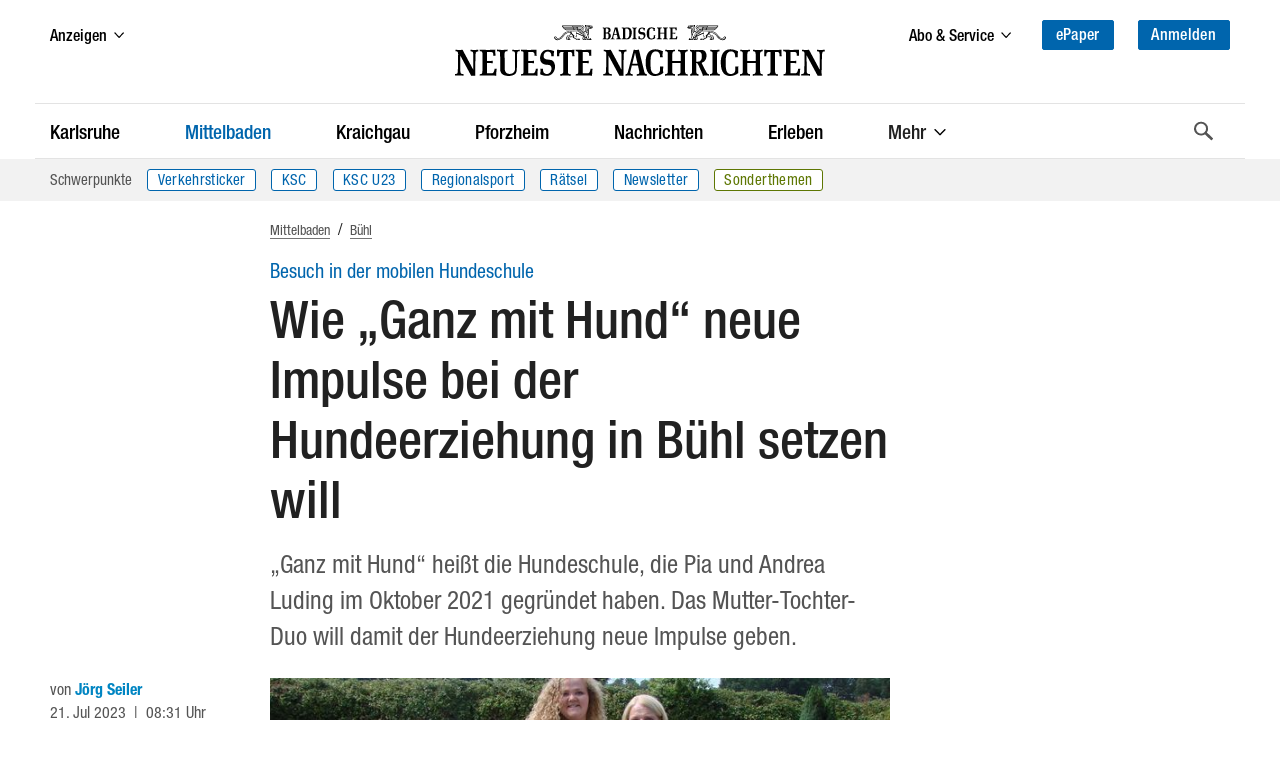

--- FILE ---
content_type: text/html
request_url: https://bnn.de/mittelbaden/buehl/ein-zufriedener-bello-eroeffnet-auch-seinem-menschen-freiheiten
body_size: 60157
content:
<!DOCTYPE html><html lang="de" class=""><head>
  <meta charset="utf-8" />
  <meta name="bingbot" content="nocache">
  <meta name="viewport" content="width=device-width, initial-scale=1">

  <!-- BNN-Renderer V 0.0.0  -->
  <!-- Anti-flicker snippet (recommended)  -->
  <style>.async-hide{ opacity: 0 !important}</style>
  <script data-cmp-ab="1">
  window.cmp_block_inline = false;
  window.cmp_block_unkown = true;
  window.cmp_block_sync = false;
  window.cmp_block_img = false;
  window.cmp_block_samedomain = false;
  window.cmp_block_ignoredomains = ["bnn.de", "stripe.com", 'localhost'];
</script>



<script type="text/javascript" data-cmp-ab="1" src="https://cdn.consentmanager.net/delivery/autoblocking/0b19f76d6343.js" data-cmp-host="c.delivery.consentmanager.net" data-cmp-cdn="cdn.consentmanager.net" data-cmp-codesrc="1"></script>
  <script>
    window.varify = window.varify || {};
    window.varify.iid = 1720;
  </script>
  <script async type="text/plain" data-cmp-src="https://app.varify.io/varify.js" class="cmplazyload" data-cmp-vendor="c49010"></script>
  <script>
  window.dataLayer = window.dataLayer || [];
  window.dataLayer.push({"article_id":"9445705","content_access":"paid","content_tags":"Tiere|Gesellschaft|Freizeit|Tierschutz","content_categories":"Home > Mittelbaden > Bühl","drive_article_type":"metering","drive_content_is_paywall":true,"entity":"article | 9445705","page_type":"article | article","content_date_published":"2023-07-21","content_age":860,"content_reading_time":"4","content_authors":"Jörg Seiler","traffective_zone":"localnews","traffective_page_type":"article","traffective_ads_entrypoint":"mittelbaden/buehl"})
</script>

<!-- Google Tag Manager -->
<script data-cmp-vendor="s905" type="text/plain" class="cmplazyload">(function(w,d,s,l,i){w[l]=w[l]||[];w[l].push({'gtm.start':
new Date().getTime(),event:'gtm.js'});var f=d.getElementsByTagName(s)[0],
j=d.createElement(s),dl=l!='dataLayer'?'&l='+l:'';j.async=true;j.src=
'https://analyse.bnn.de/gtm.js?id='+i+dl;f.parentNode.insertBefore(j,f);
})(window,document,'script','dataLayer','GTM-NW42JZ');</script>
<!-- End Google Tag Manager -->
  <link rel="canonical" href="https://bnn.de/mittelbaden/buehl/ein-zufriedener-bello-eroeffnet-auch-seinem-menschen-freiheiten">
      <script>
  (function() {
    initChartbeat();

    function initChartbeat() {
      const _sf_async_config = window._sf_async_config = (window._sf_async_config || {});
      _sf_async_config.uid = 65792;
      _sf_async_config.domain = 'bnn.de';
      _sf_async_config.flickerControl = false;
      _sf_async_config.useCanonical = true;
      _sf_async_config.useCanonicalDomain = true;
      _sf_async_config.sections = 'Bühl';
      loadChartbeatScripts();
    }

    function loadChartbeat(currentPageUrl) {
      return new Promise((resolve, reject) => {
        const chartbeat = document.createElement('script');
        chartbeat.async = true;
        chartbeat.src = currentPageUrl;
        document.getElementsByTagName('head')[0].appendChild(chartbeat);
        chartbeat.onload = () => resolve();
      });
    }

    async function loadChartbeatScripts() {
      await loadChartbeat('//static.chartbeat.com/js/chartbeat.js');
      await loadChartbeat('//static.chartbeat.com/js/chartbeat_mab.js');
    }
  })();
</script>
          
              <meta name="robots" content="index,follow" />
        



<script type="application/ld+json">
{
  "@context":"https:\/\/schema.org",
  "@type":"Organization",
  "url":"https:\/\/bnn.de\/",
  "@id":"https:\/\/bnn.de\/#organization",
  "name":"Badische Neueste Nachrichten",
  "logo": {
    "@type": "ImageObject",
    "url": "https://static.bnn.de/dist/img/logo.svg",
    "width": 461,
    "height": 64
  },
  "sameAs": [
    "https://www.facebook.com/badischeneuestenachrichten/",
    "https://www.instagram.com/badische_neueste_nachrichten/",
    "https://twitter.com/BNN_BaNeuNa",
    "https://www.youtube.com/c/BadischeNeuesteNachrichtenBadendruckGmbH"
  ]
}
</script>





      
  
  <script type="application/ld+json">
  {
    "@context": "https://schema.org",
    "@type": "WebPage",
    "@id": "https://bnn.de/mittelbaden/buehl/ein-zufriedener-bello-eroeffnet-auch-seinem-menschen-freiheiten#webpage",
    "primaryImageOfPage": {
      "@type": "ImageObject",
      "url": "https://bnn.de/img/9445701/KpwSvGB2jE8FLo6gwUAMpA/DSC00050?size=BASE&format=jpeg&variant=LANDSCAPE_13x7",
      "width": "3072",
      "height": "1654"
    },
    "breadcrumb": {
      "@id": "https://bnn.de/mittelbaden/buehl/ein-zufriedener-bello-eroeffnet-auch-seinem-menschen-freiheiten#breadcrumb"
   }
  }
  </script>

  
  <script type="application/ld+json">
  {
    "@context": "https://schema.org",
    "@type": "NewsArticle",
    "@id": "https://bnn.de/mittelbaden/buehl/ein-zufriedener-bello-eroeffnet-auch-seinem-menschen-freiheiten#article",
    "mainEntityOfPage": {
      "@type": "WebPage",
      "@id": "https://bnn.de/mittelbaden/buehl/ein-zufriedener-bello-eroeffnet-auch-seinem-menschen-freiheiten#webpage"
    },
    "author":
        {
            "@type": "Person",
            "@id": "https://bnn.de/autor/joerg-seiler1",
      "url": "https://bnn.de/autor/joerg-seiler1",
            "name": "Jörg Seiler"          }
    ,
    "datePublished": "2023-07-21T06:31:00+00:00",
    "dateModified": "2023-07-21T09:28:22+00:00",
    "headline": "Hundeschule in Bühl: Wenn es funktioniert, bedeutet es Freiheiten",
    "description": "Ganz mit Hund heißt die Hundeschule, die Pia und Anderea Luding gegründet haben. Das Mutter-Tochter-Duo will damit der Hunderziehung neue Impulse geben.",
    "image":
           [
          {
            "@type": "ImageObject",
            "url": "",
            "width": "500",
            "height": "500"
          },
          {
            "@type": "ImageObject",
            "url": "",
            "width": "3072",
            "height": "2304"
          },
          {
            "@type": "ImageObject",
            "url": "",
            "width": "1400",
            "height": "787"
          }
        ]
          ,
    "keywords": "Tiere, Gesellschaft, Freizeit, Tierschutz",
    "isAccessibleForFree": false,
    "publisher": {
      "@id": "https:\/\/bnn.de\/#organization"
    }
  }
  </script>






<script type="application/ld+json">
{
  "@context": "https://schema.org/",
  "@type": "BreadcrumbList",
  "@id": "https://bnn.de/mittelbaden/buehl/ein-zufriedener-bello-eroeffnet-auch-seinem-menschen-freiheiten#breadcrumb",
  "itemListElement": [{
      "@type": "ListItem",
      "position": 1,
      "name": "Startseite",
      "item": "https://bnn.de"
    },{
      "@type": "ListItem",
      "position": 2,
      "name": "Mittelbaden",
      "item": "https://bnn.de/mittelbaden"
    },{
      "@type": "ListItem",
      "position": 3,
      "name": "Bühl",
      "item": "https://bnn.de/mittelbaden/buehl"
    }
  ]
}
</script>
    <title>Wie „Ganz mit Hund“ neue Impulse bei der Hundeerziehung in Bühl setzen will </title>
      <link rel="manifest" href="/site.manifest">
    <meta name="description" content="Ganz mit Hund heißt die Hundeschule, die Pia und Anderea Luding gegründet haben. Das Mutter-Tochter-Duo will damit der Hunderziehung neue Impulse geben." />

    
              <meta property="og:site_name" content="Badische Neueste Nachrichten" />
<meta property="og:locale" content="de_DE" />
<meta property="og:type" content="article" />
<meta property="og:title" content="Hundeschule in Bühl: Wenn es funktioniert, bedeutet es Freiheiten" />
<meta property="og:description" content="Ganz mit Hund heißt die Hundeschule, die Pia und Anderea Luding gegründet haben. Das Mutter-Tochter-Duo will damit der Hunderziehung neue Impulse geben." />
<meta property="og:url" content="https://bnn.de/mittelbaden/buehl/ein-zufriedener-bello-eroeffnet-auch-seinem-menschen-freiheiten" />
<meta property="og:updated_time" content="2023-07-21T09:28:22+00:00" />
<meta property="og:image" content="https://bnn.de/img/9445701/KpwSvGB2jE8FLo6gwUAMpA/DSC00050?size=1400&format=jpeg&variant=LANDSCAPE_16x9" />
<meta property="og:image:secure_url" content="https://bnn.de/img/9445701/KpwSvGB2jE8FLo6gwUAMpA/DSC00050?size=1400&format=jpeg&variant=LANDSCAPE_16x9" />
<meta property="og:image:width" content="1400" />
<meta property="og:image:height" content="787" />
<meta property="og:image:alt" content="2 Frauen und 2 Hunde" />
<meta property="article:publisher" content="https://www.facebook.com/badischeneuestenachrichten" />
<meta property="article:published_time" content="2023-07-21T06:31:00+00:00" />
<meta property="article:modified_time" content="2023-07-21T09:28:22+00:00" />
<meta property="article:section" content="Bühl" />
      <meta property="article:tag" content="Tiere" />
      <meta property="article:tag" content="Gesellschaft" />
      <meta property="article:tag" content="Freizeit" />
      <meta property="article:tag" content="Tierschutz" />
  
<meta property="fb:app_id" content="1258256324246091" />
<meta property="fb:pages" content="450065218535261">

<meta name="twitter:site" content="@BNN_BaNeuNa" />
<meta name="twitter:creator" content="@BNN_BaNeuNa" />
<meta name="twitter:card" content="summary_large_image" />
<meta name="twitter:title" content="Hundeschule in Bühl: Wenn es funktioniert, bedeutet es Freiheiten" />
<meta name="twitter:description" content="Ganz mit Hund heißt die Hundeschule, die Pia und Anderea Luding gegründet haben. Das Mutter-Tochter-Duo will damit der Hunderziehung neue Impulse geben." />

<meta name="twitter:image" content="https://bnn.de/img/9445701/KpwSvGB2jE8FLo6gwUAMpA/DSC00050?size=1400&format=jpeg&variant=LANDSCAPE_16x9" />

<meta name="robots" content="max-image-preview:large">
    
  
    <link rel="apple-touch-icon" href="/dist/img/favicons/apple-touch-icon.png">
  <link rel="icon" type="image/png" sizes="32x32" href="/dist/img/favicons/favicon-32x32.png">
  <link rel="icon" type="image/png" sizes="16x16" href="/dist/img/favicons/favicon-16x16.png">
  <link rel="shortcut icon" type="image/x-icon" href="/dist/img/favicons/favicon.ico">
  <meta name="msapplication-TileColor" content="#0065ad">
  <meta name="msapplication-config" content="browserconfig.xml">
  <meta name="theme-color" content="#0065ad">

  
      <script async id="ebx" data-cmp-vendor="c52819" class="cmplazyload" data-cmp-src="//applets.ebxcdn.com/ebx.js" type="text/plain"></script>
  
  <link rel="stylesheet" href="/dist/css/bnn.c90e905c.css" media="all" />
  <script src="/dist/js/bnn.c90e905c.js" charset="utf-8" defer></script>
  <!-- Include the SVG sprite file -->
  <svg width="0" height="0" style="position:absolute;width:0;height:0;overflow:hidden;"><symbol fill="none" viewBox="0 0 23 19" id="ai-summary" xmlns="http://www.w3.org/2000/svg"><path d="m17.791 11.245 2.15.379c.445.078.445.724 0 .802l-2.15.379a2.914 2.914 0 0 0-2.361 2.361l-.38 2.15c-.077.445-.723.445-.801 0l-.379-2.15a2.914 2.914 0 0 0-2.361-2.361l-2.15-.379c-.445-.078-.445-.724 0-.802l2.15-.379a2.914 2.914 0 0 0 2.361-2.361l.379-2.15c.078-.445.724-.445.802 0l.379 2.15a2.914 2.914 0 0 0 2.361 2.361Z" stroke="#fff" stroke-width="1.25" stroke-miterlimit="10"/><path d="M2.75 7h8.2M2.75 2h17.538M2.75 17h8.22M2.75 12h2.975M18.225 7h2.06" stroke="#fff" stroke-width="1.75" stroke-miterlimit="10" stroke-linecap="round"/></symbol><symbol viewBox="0 0 119.664 40" id="appstore" xmlns="http://www.w3.org/2000/svg"><path d="M110.135 0H9.535c-.367 0-.73 0-1.095.002-.306.002-.61.008-.919.013A13.215 13.215 0 0 0 5.517.19a6.665 6.665 0 0 0-1.9.627 6.438 6.438 0 0 0-1.62 1.18A6.258 6.258 0 0 0 .82 3.617a6.601 6.601 0 0 0-.625 1.903 12.993 12.993 0 0 0-.179 2.002c-.01.307-.01.615-.015.921V31.56c.005.31.006.61.015.921a12.992 12.992 0 0 0 .18 2.002 6.588 6.588 0 0 0 .624 1.905A6.208 6.208 0 0 0 1.998 38a6.274 6.274 0 0 0 1.618 1.179 6.7 6.7 0 0 0 1.901.63 13.455 13.455 0 0 0 2.004.177c.309.007.613.011.919.011.366.002.728.002 1.095.002h100.6c.36 0 .724 0 1.084-.002.305 0 .617-.004.922-.01a13.279 13.279 0 0 0 2-.178 6.804 6.804 0 0 0 1.908-.63A6.277 6.277 0 0 0 117.666 38a6.395 6.395 0 0 0 1.182-1.614 6.604 6.604 0 0 0 .619-1.905 13.506 13.506 0 0 0 .185-2.002c.004-.31.004-.61.004-.921.008-.364.008-.725.008-1.094V9.536c0-.366 0-.73-.008-1.092 0-.306 0-.614-.004-.92a13.507 13.507 0 0 0-.185-2.003 6.618 6.618 0 0 0-.62-1.903 6.466 6.466 0 0 0-2.798-2.8 6.768 6.768 0 0 0-1.908-.627 13.044 13.044 0 0 0-2-.176c-.305-.005-.618-.011-.922-.013-.36-.002-.725-.002-1.084-.002z" fill="#a6a6a6"/><path d="M8.445 39.125c-.305 0-.602-.004-.904-.01a12.687 12.687 0 0 1-1.87-.164 5.884 5.884 0 0 1-1.656-.548 5.406 5.406 0 0 1-1.397-1.016 5.32 5.32 0 0 1-1.02-1.397 5.722 5.722 0 0 1-.544-1.657 12.414 12.414 0 0 1-.166-1.875c-.007-.21-.015-.913-.015-.913v-23.1s.009-.692.015-.895a12.37 12.37 0 0 1 .165-1.872 5.755 5.755 0 0 1 .544-1.662 5.373 5.373 0 0 1 1.015-1.398 5.565 5.565 0 0 1 1.402-1.023 5.823 5.823 0 0 1 1.654-.544A12.586 12.586 0 0 1 7.543.887l.902-.012h102.769l.913.013a12.385 12.385 0 0 1 1.859.162 5.938 5.938 0 0 1 1.67.548 5.594 5.594 0 0 1 2.415 2.42 5.763 5.763 0 0 1 .536 1.649 12.995 12.995 0 0 1 .173 1.887c.003.283.003.588.003.89.008.375.008.732.008 1.092v20.929c0 .363 0 .718-.008 1.075 0 .325 0 .623-.004.93a12.731 12.731 0 0 1-.17 1.853 5.739 5.739 0 0 1-.54 1.67 5.48 5.48 0 0 1-1.016 1.386 5.413 5.413 0 0 1-1.4 1.022 5.862 5.862 0 0 1-1.667.55 12.542 12.542 0 0 1-1.87.163 39.15 39.15 0 0 1-.897.011l-1.084.002z"/><g fill="#fff"><path d="M24.769 20.3a4.949 4.949 0 0 1 2.356-4.151 5.066 5.066 0 0 0-3.99-2.158c-1.68-.176-3.308 1.005-4.164 1.005-.872 0-2.19-.988-3.608-.958a5.315 5.315 0 0 0-4.473 2.727c-1.934 3.349-.491 8.27 1.361 10.976.927 1.326 2.01 2.806 3.428 2.754 1.387-.058 1.905-.885 3.58-.885 1.658 0 2.144.885 3.59.851 1.489-.024 2.426-1.33 3.32-2.669a10.962 10.962 0 0 0 1.52-3.092 4.782 4.782 0 0 1-2.92-4.4zm-2.732-8.09a4.872 4.872 0 0 0 1.115-3.49 4.957 4.957 0 0 0-3.208 1.66A4.636 4.636 0 0 0 18.8 13.74a4.099 4.099 0 0 0 3.237-1.53zM42.302 27.14H37.57l-1.137 3.356h-2.005l4.484-12.418h2.083l4.483 12.418h-2.039zm-4.243-1.55h3.752l-1.85-5.446h-.051zm17.1.38c0 2.813-1.505 4.62-3.778 4.62a3.07 3.07 0 0 1-2.848-1.583h-.043v4.484H46.63V21.442h1.8v1.506h.033a3.212 3.212 0 0 1 2.883-1.6c2.298 0 3.813 1.816 3.813 4.622zm-1.91 0c0-1.833-.947-3.038-2.392-3.038-1.42 0-2.375 1.23-2.375 3.038 0 1.824.955 3.046 2.375 3.046 1.445 0 2.393-1.197 2.393-3.046zm11.875 0c0 2.813-1.505 4.62-3.778 4.62a3.07 3.07 0 0 1-2.848-1.583h-.043v4.484h-1.859V21.442h1.799v1.506h.034a3.212 3.212 0 0 1 2.883-1.6c2.298 0 3.813 1.816 3.813 4.622zm-1.91 0c0-1.833-.947-3.038-2.392-3.038-1.42 0-2.375 1.23-2.375 3.038 0 1.824.955 3.046 2.375 3.046 1.445 0 2.392-1.197 2.392-3.046zm8.496 1.066c.138 1.232 1.335 2.04 2.97 2.04 1.566 0 2.693-.809 2.693-1.919 0-.964-.68-1.54-2.29-1.936l-1.609-.388c-2.28-.55-3.339-1.617-3.339-3.348 0-2.142 1.867-3.614 4.519-3.614 2.624 0 4.423 1.472 4.483 3.614h-1.876c-.112-1.239-1.137-1.987-2.634-1.987s-2.521.757-2.521 1.858c0 .878.654 1.395 2.255 1.79l1.368.336c2.548.603 3.607 1.626 3.607 3.443 0 2.323-1.851 3.778-4.795 3.778-2.753 0-4.613-1.42-4.733-3.667zM83.346 19.3v2.142h1.722v1.472h-1.722v4.991c0 .776.345 1.137 1.102 1.137a5.808 5.808 0 0 0 .611-.043v1.463a5.104 5.104 0 0 1-1.032.086c-1.833 0-2.548-.689-2.548-2.444v-5.19h-1.316v-1.472h1.316V19.3zm2.719 6.67c0-2.849 1.678-4.639 4.294-4.639 2.625 0 4.295 1.79 4.295 4.639 0 2.856-1.661 4.638-4.295 4.638-2.633 0-4.294-1.782-4.294-4.638zm6.695 0c0-1.954-.895-3.108-2.401-3.108s-2.4 1.162-2.4 3.108c0 1.962.894 3.106 2.4 3.106s2.401-1.144 2.401-3.106zm3.426-4.528h1.772v1.541h.044a2.16 2.16 0 0 1 2.177-1.635 2.866 2.866 0 0 1 .637.069v1.738a2.598 2.598 0 0 0-.835-.112 1.873 1.873 0 0 0-1.936 2.083v5.37h-1.859zm13.198 6.395c-.25 1.643-1.85 2.771-3.898 2.771-2.634 0-4.269-1.764-4.269-4.595 0-2.84 1.644-4.682 4.19-4.682 2.506 0 4.08 1.72 4.08 4.466v.637h-6.394v.112a2.358 2.358 0 0 0 2.436 2.564 2.048 2.048 0 0 0 2.09-1.273zm-6.282-2.702h4.526a2.177 2.177 0 0 0-2.22-2.298 2.292 2.292 0 0 0-2.306 2.298zM37.826 8.731a2.64 2.64 0 0 1 2.808 2.965c0 1.906-1.03 3.002-2.808 3.002h-2.155V8.73zm-1.228 5.123h1.125a1.876 1.876 0 0 0 1.967-2.146 1.881 1.881 0 0 0-1.967-2.134h-1.125zm5.083-1.41a2.133 2.133 0 1 1 4.247 0 2.134 2.134 0 1 1-4.247 0zm3.333 0c0-.976-.439-1.547-1.208-1.547-.773 0-1.207.571-1.207 1.547 0 .984.434 1.55 1.207 1.55.77 0 1.208-.57 1.208-1.55zm6.56 2.254h-.923l-.93-3.317h-.07l-.927 3.317h-.913l-1.242-4.503h.902l.806 3.436h.067l.926-3.436h.852l.926 3.436h.07l.803-3.436h.889zm2.28-4.503h.855v.715h.066a1.348 1.348 0 0 1 1.344-.802 1.465 1.465 0 0 1 1.559 1.675v2.915h-.889v-2.692c0-.724-.314-1.084-.972-1.084a1.033 1.033 0 0 0-1.075 1.141v2.635h-.889zm5.24-1.758h.888v6.26h-.888zm2.124 4.007a2.134 2.134 0 1 1 4.247 0 2.134 2.134 0 1 1-4.247 0zm3.333 0c0-.976-.439-1.547-1.208-1.547-.773 0-1.207.571-1.207 1.547 0 .984.434 1.55 1.207 1.55.77 0 1.208-.57 1.208-1.55zm1.85.98c0-.81.603-1.277 1.675-1.344l1.22-.07v-.389c0-.476-.315-.744-.922-.744-.496 0-.84.182-.939.5h-.86c.09-.773.818-1.27 1.84-1.27 1.128 0 1.765.563 1.765 1.514v3.077h-.855v-.633h-.07a1.515 1.515 0 0 1-1.353.707 1.36 1.36 0 0 1-1.501-1.348zm2.894-.384v-.377l-1.1.07c-.62.042-.9.253-.9.65 0 .405.351.64.834.64a1.062 1.062 0 0 0 1.166-.983zm2.053-.596c0-1.423.732-2.324 1.87-2.324a1.484 1.484 0 0 1 1.38.79h.067V8.437h.888v6.26h-.851v-.71h-.07a1.563 1.563 0 0 1-1.415.785c-1.145 0-1.869-.901-1.869-2.328zm.918 0c0 .955.45 1.53 1.203 1.53.75 0 1.212-.583 1.212-1.526 0-.938-.468-1.53-1.212-1.53-.748 0-1.203.58-1.203 1.526zm6.964 0a2.133 2.133 0 1 1 4.247 0 2.134 2.134 0 1 1-4.247 0zm3.333 0c0-.976-.439-1.547-1.208-1.547-.772 0-1.207.571-1.207 1.547 0 .984.435 1.55 1.207 1.55.77 0 1.208-.57 1.208-1.55zm2.106-2.25h.856v.716h.066a1.348 1.348 0 0 1 1.344-.802 1.465 1.465 0 0 1 1.559 1.675v2.915h-.889v-2.692c0-.724-.315-1.084-.972-1.084a1.033 1.033 0 0 0-1.075 1.141v2.635h-.888zm8.846-1.12v1.141h.976v.749h-.976v2.315c0 .472.194.679.637.679a2.967 2.967 0 0 0 .339-.021v.74a2.916 2.916 0 0 1-.484.046c-.988 0-1.382-.348-1.382-1.216v-2.543h-.714v-.749h.715V9.074zm2.19-.637h.88v2.482h.07a1.386 1.386 0 0 1 1.374-.807 1.483 1.483 0 0 1 1.55 1.679v2.907h-.889V12.01c0-.72-.335-1.084-.963-1.084a1.052 1.052 0 0 0-1.134 1.142v2.63h-.888zm9.056 5.045a1.828 1.828 0 0 1-1.95 1.303 2.045 2.045 0 0 1-2.081-2.325 2.077 2.077 0 0 1 2.076-2.352c1.253 0 2.009.856 2.009 2.27v.31h-3.18v.05a1.19 1.19 0 0 0 1.2 1.29 1.08 1.08 0 0 0 1.07-.546zm-3.126-1.451h2.275a1.087 1.087 0 0 0-1.109-1.167 1.152 1.152 0 0 0-1.166 1.167z"/></g></symbol><symbol viewBox="0 0 58 57" id="baby-stork" xmlns="http://www.w3.org/2000/svg"><g fill="none" fill-rule="evenodd" stroke="#0085C2" stroke-linejoin="round" stroke-width="1.5"><path d="M38.496 27.564c-.438 2.245-1.762 4.817-3.208 6.682-1.446 1.864-4.278 3.856-6.662 4.326-4.574.9-8.612.472-13.492-2.402-3.864-2.275-6.48-4.948-10.484-5.201 1.472-1.633 4.013-4.514 11.058-1.775 1.564.71 2.218-1.63.73-1.96-4.766-1.058-9.546-3.473-10.626-7.734 2.585 2.167 6.6 2.465 9.846 3.244 1.357.325 1.984-1.38.356-1.784-4.014-.986-7.286-2.877-10.202-5.677C3.252 12.814 1.805 9.488 1 4.77a49.571 49.571 0 0 0 24.24 9.706c-.596 2.376-.617 5.112.277 7.36.82 2.071 2.952 2.975 4.841 1.552 2.139-1.623 2.517-5.141 2.474-7.617-.06-3.58-2.459-10.536-2.527-10.61 3.033-2.65 7.129-5.293 11.082-2.881 2.039 1.245 2.873 3.668 1.558 5.795-.995 1.608-3.02 2.587-4.791 3.031a.582.582 0 0 0-.464.495.67.67 0 0 0-.057.302c.218 5.191 1.868 10.45.849 15.654l.014.007z"/><path d="M54.5 8.997c-2.614.154-7.344.627-14.19 1.418.94-.6 2.412-1.434 2.971-2.398A5.58 5.58 0 0 0 43.931 6L54.5 8.997zm-9.245 13.985A26.792 26.792 0 0 1 51.14 10.31a.724.724 0 0 0 .142-.27l.432-.04a.593.593 0 0 0 .092.245c2.567 4.127 4.641 7.826 5.262 12.737.357 2.818.357 12.036-5.786 12.036-6.142 0-6.787-7.56-6.027-12.036zM55.587 1.279c2.184-1.207 1.513 1.79.159 3.506C53.948 7 52.48 7 52 7c0-.045.345-3.93 3.587-5.721zm-8.174 0c-2.184-1.207-1.513 1.79-.159 3.506C49.052 7 50.52 7 51 7c0-.045-.345-3.93-3.587-5.721z"/><path stroke-linecap="round" d="m24.08 39.001-5.542 7.266-8.486 2.18-2.15 3.465M28.69 39l-4.553 9.827-7.98 3.622-1.516 3.784"/></g></symbol><symbol viewBox="0 0 13 19" id="bookmark" xmlns="http://www.w3.org/2000/svg"><path class="adi-fill" fill="none" d="M0 0h13v19l-6.5-6.5L0 19z"/><path class="adi-stroke" d="M6.5 12.5 0 19V0h13v19l-6.5-6.5ZM1 1v15.586l5.5-5.5 5.5 5.5V1H1Z"/><path class="adi-tick" fill="none" d="M10.293 3 5.24 8.053 2.75 5.564 1.6 6.714l3.64 3.639 6.202-6.203z"/><path class="adi-cross" fill="none" d="M9.829 2.2 6.5 5.527 3.173 2.2 2 3.372 5.328 6.7 2 10.028 3.173 11.2l3.328-3.328L9.829 11.2 11 10.028 7.673 6.699 11 3.372z"/></symbol><symbol viewBox="0 0 16 13" id="camera" xmlns="http://www.w3.org/2000/svg"><path fill="none" stroke="#FFF" stroke-width="1.25" d="M6.195 1.315v1h7.567c.29 0 .554.115.745.303.187.185.304.44.304.721v7.199c0 .282-.117.537-.304.722-.19.188-.454.303-.745.303H1.673c-.29 0-.553-.115-.744-.303a1.013 1.013 0 0 1-.304-.722V3.339c0-.282.117-.536.304-.721.19-.188.454-.304.744-.304h1.392v-.999h3.13zm1.555 3.06a2.496 2.496 0 0 0-2.5 2.5 2.496 2.496 0 0 0 2.5 2.5 2.496 2.496 0 0 0 2.5-2.5 2.496 2.496 0 0 0-2.5-2.5z"/></symbol><symbol viewBox="0 0 14 12" id="chart" xmlns="http://www.w3.org/2000/svg"><path d="M1 1.5v9.75h12M4.5 8.685V6.5m3 2.185V2.5m3 6.185V4.5" stroke="#FFF" stroke-width="1.25" fill="none" fill-rule="evenodd" stroke-linecap="round" stroke-linejoin="round"/></symbol><symbol viewBox="0 0 28 28" id="chevron-down" xmlns="http://www.w3.org/2000/svg"><path d="M26.297 12.625 14.703 24.203a.99.99 0 0 1-1.406 0L1.703 12.625a1.009 1.009 0 0 1 0-1.422l2.594-2.578a.99.99 0 0 1 1.406 0L14 16.922l8.297-8.297a.99.99 0 0 1 1.406 0l2.594 2.578a1.009 1.009 0 0 1 0 1.422z"/></symbol><symbol viewBox="0 0 21 28" id="chevron-left" xmlns="http://www.w3.org/2000/svg"><path d="M18.297 4.703 10 13l8.297 8.297a.99.99 0 0 1 0 1.406l-2.594 2.594a.99.99 0 0 1-1.406 0L2.703 13.703a.99.99 0 0 1 0-1.406L14.297.703a.99.99 0 0 1 1.406 0l2.594 2.594a.99.99 0 0 1 0 1.406z"/></symbol><symbol viewBox="0 0 19 28" id="chevron-right" xmlns="http://www.w3.org/2000/svg"><path d="M17.297 13.703 5.703 25.297a.99.99 0 0 1-1.406 0l-2.594-2.594a.99.99 0 0 1 0-1.406L10 13 1.703 4.703a.99.99 0 0 1 0-1.406L4.297.703a.99.99 0 0 1 1.406 0l11.594 11.594a.99.99 0 0 1 0 1.406z"/></symbol><symbol viewBox="0 0 8 13" id="chevron-right-thin" xmlns="http://www.w3.org/2000/svg"><path fill="#0065AD" d="M0 .766 5.51 6.1 0 11.434l.81.766L7.2 6.1.81 0z"/></symbol><symbol viewBox="0 0 28 28" id="chevron-up" xmlns="http://www.w3.org/2000/svg"><path d="m26.297 20.797-2.594 2.578a.99.99 0 0 1-1.406 0L14 15.078l-8.297 8.297a.99.99 0 0 1-1.406 0l-2.594-2.578a1.009 1.009 0 0 1 0-1.422L13.297 7.797a.99.99 0 0 1 1.406 0l11.594 11.578a1.009 1.009 0 0 1 0 1.422z"/></symbol><symbol viewBox="0 0 329.269 329" id="close" xmlns="http://www.w3.org/2000/svg"><path d="M194.8 164.77 323.013 36.555c8.343-8.34 8.343-21.825 0-30.164-8.34-8.34-21.825-8.34-30.164 0L164.633 134.605 36.422 6.391c-8.344-8.34-21.824-8.34-30.164 0-8.344 8.34-8.344 21.824 0 30.164l128.21 128.215L6.259 292.984c-8.344 8.34-8.344 21.825 0 30.164a21.266 21.266 0 0 0 15.082 6.25c5.46 0 10.922-2.09 15.082-6.25l128.21-128.214 128.216 128.214a21.273 21.273 0 0 0 15.082 6.25c5.46 0 10.922-2.09 15.082-6.25 8.343-8.34 8.343-21.824 0-30.164zm0 0"/></symbol><symbol viewBox="0 0 21 18" id="comment" xmlns="http://www.w3.org/2000/svg"><path fill="none" stroke="currentColor" d="M10.451 1C5.231 1 1 4.457 1 8.721c0 1.938.876 3.706 2.318 5.062-.27 1.01-.859 2.166-2.148 2.987 2.21.141 3.801-.501 4.877-1.227 1.316.57 2.811.9 4.404.9 5.22 0 9.451-3.457 9.451-7.722 0-4.264-4.23-7.721-9.45-7.721"/></symbol><symbol viewBox="0 0 67 67" id="congratulations-birthday" xmlns="http://www.w3.org/2000/svg"><g fill="none" fill-rule="evenodd" stroke="#0085C2" stroke-width="1.5"><rect width="53" height="22" x="7" y="38" rx="1"/><path d="M19 38V24a1 1 0 0 1 1-1h27a1 1 0 0 1 1 1v14"/><path stroke-linecap="square" d="M33.5 17.5v5"/><path d="M33.5 16.515c1.933 0 3.5-1.553 3.5-3.47 0-1.916-3.5-6.53-3.5-6.53S30 11.13 30 13.045c0 1.917 1.567 3.47 3.5 3.47z"/><path d="m7 51 6.625-6 6.625 6m0 0 6.625-6 6.625 6m0 0 6.625-6 6.625 6m0 0 6.625-6L60 51" stroke-linecap="round" stroke-linejoin="round"/></g></symbol><symbol viewBox="0 0 67 67" id="congratulations-greetings" xmlns="http://www.w3.org/2000/svg"><g fill="none" fill-rule="evenodd" stroke="#0085C2" stroke-width="1.5"><g stroke-linejoin="round"><path d="M4.222 62.764 21.665 24l22.234 24.06z"/><path stroke-linecap="round" d="M11.752 46.147v13m6-26v24m6-31v29m6.5-21.639v19.139m6-12.139v10.139"/></g><path stroke-linecap="round" stroke-linejoin="round" d="m35.5 32.5 22-21M32 29l7.5-9.5m9.33 10.15L39 36.287M28.446 24.263c3.038-5.261.847-12.212-4.892-15.526m36.392 35.526c-3.037-5.261-10.153-6.84-15.892-3.526"/><circle cx="39" cy="9" r="3"/><circle cx="53" cy="53" r="3"/><path d="m56.379 28.379 4.242 4.242m0-4.242L56.38 32.62M12.879 15.379l4.242 4.242m0-4.242L12.88 19.62" stroke-linecap="round" stroke-linejoin="round"/></g></symbol><symbol viewBox="0 0 67 67" id="congratulations-marriage" xmlns="http://www.w3.org/2000/svg"><g fill="none" fill-rule="evenodd" stroke="#0085C2" stroke-width="1.5"><circle cx="34" cy="42" r="20"/><path stroke-linejoin="round" d="m34 21-8-9 4.06-4h7.92L42 12z"/><path stroke-linecap="square" d="M26.5 12h15m-10 .5 2 7m-2-8.188 2-2.812m3 4-1.885 7m1.885-8.188-2-2.812"/></g></symbol><symbol viewBox="0 0 66.4 60.2" id="delivery" xmlns="http://www.w3.org/2000/svg"><g fill="#0085c2"><path d="M16.6 15.4ZM33.5 41ZM16.6 15.4ZM56.7 7.9h-7.5V6.7h4.4a1.5 1.5 0 0 0 1.5-1.5V1.6A1.6 1.6 0 0 0 53.6 0h-7.5a1.6 1.6 0 0 0-1.5 1.2v6.7H24.9a10.1 10.1 0 0 0-9 5.3H0v17.7a5.3 5.3 0 0 0 5 5.5h9.7v3.2L4.1 48.4h21.2l9.3-7.7h3.6v19.5h11V40.7h17.2V17.6a9.6 9.6 0 0 0-9.7-9.7ZM46.1 9.4V1.5h7.5v3.6h-5.9v14.4h-1.6ZM5 34.9a3.7 3.7 0 0 1-3.5-4V14.7h24.1v17.9a4.1 4.1 0 0 0 .8 2.4 3 3 0 0 0 2.3 1.1 3.4 3.4 0 0 0 3.2-3.5V17.9a2.3 2.3 0 1 0-4.5 0v13.8h1.5V17.9a.8.8 0 0 1 .7-.9.9.9 0 0 1 .8.9v14.7a1.9 1.9 0 0 1-1.7 2 1.8 1.8 0 0 1-1.5-1.2 1.9 1.9 0 0 1-.1-.8V13.2h-9.4A8.7 8.7 0 0 1 31 11.9a8.8 8.8 0 0 1 2.5 6.1v21.2H16.2v-2.8H26v-1.5Zm19.8 12H8.3l7.4-6.2h16.5Zm8.8-5.9Zm14.1 17.7h-8v-18h8Zm17.2-19.5H35V18a9.9 9.9 0 0 0-2.9-7.1l-.9-.9-.5-.3-.5-.3h14.4V21h4.6V9.4h7.5a8.2 8.2 0 0 1 8.2 8.2Z"/><path class="aqcls-1" d="M33.5 41ZM15.8 23.4h8.7v1.5h-8.7z"/><path d="M15.8 27.4h8.7v1.5h-8.7zM15.8 31.4h8.7v1.5h-8.7zM9.3 18.6a1.3 1.3 0 0 0 1-1.4c0-1.3-.8-1.7-1.9-1.7H6.2v6.6h2.2c1.6 0 2.1-.9 2.1-1.9a1.4 1.4 0 0 0-1.2-1.6Zm-1.8-2.2H8c.6 0 1 .2 1 .9s-.4.8-1.1.8h-.4ZM8 21h-.5v-2h.6a.9.9 0 0 1 1 1c0 .8-.4 1-1.1 1ZM15.7 15.4V22h-1.5l-1.6-4.6h-.1V22h-1.2v-6.6h1.5l1.6 4.5h.1v-4.5h1.2zM19.7 15.4v4.5l-1.6-4.5h-1.5V22h1.2v-4.6l1.6 4.6h1.5v-6.6ZM3.1 23.5v9.3h11v-9.3Zm9.5 7.8h-8V25h8Z"/></g></symbol><symbol viewBox="0 0 1024 1024" style="enable-background:new 0 0 1024 1024" xml:space="preserve" id="document" xmlns="http://www.w3.org/2000/svg"><path d="M768.6 941.3H268.2c-39.1 0-62.4-27-62.4-72.1V148.6c0-46.5 24.4-74.3 65.2-74.3h268.9c5.6 0 16.2 1.2 24.5 9.5 6.4 6.4 9.6 15.3 9.5 26.3v214.8c0 25 14.4 42.5 35 42.5h184.3c16.8 0 33.2 18.3 33.2 36.9v468.3c0 22.4-4.3 38.8-13.3 50.2-9.8 12.2-24.7 18.5-44.5 18.5zM271 95.1c-36.7 0-44.4 29.1-44.4 53.5v720.5c0 23.4 7.2 51.3 41.6 51.3h500.4c22.2 0 36.9-8.2 36.9-48V404.2c0-7.8-8-16-12.4-16H608.8c-32.3 0-55.8-26.6-55.8-63.3V110.1c0-5.4-1.1-9.3-3.5-11.6-3-3-7.8-3.3-9.7-3.3H271zm571.5 244.1H629.6c-33.5 0-33.5-24.3-33.5-37.4V57l246.4 282.2zM616.9 112.5v189.3c0 3.4 0 11.2 1.9 14 1.5 2.3 7.4 2.6 10.8 2.6h167L616.9 112.5z" style="fill:#fff"/></symbol><symbol viewBox="0 0 1024 1024" style="enable-background:new 0 0 1024 1024" xml:space="preserve" id="document-epaper" xmlns="http://www.w3.org/2000/svg"><path d="M768.6 941.3H268.2c-39.1 0-62.4-27-62.4-72.1V148.6c0-46.5 24.4-74.3 65.2-74.3h268.9c5.6 0 16.2 1.2 24.5 9.5 6.4 6.4 9.6 15.3 9.5 26.3v214.8c0 25 14.4 42.5 35 42.5h184.3c16.8 0 33.2 18.3 33.2 36.9v468.3c0 22.4-4.3 38.8-13.3 50.2-9.8 12.2-24.7 18.5-44.5 18.5zM271 95.1c-36.7 0-44.4 29.1-44.4 53.5v720.5c0 23.4 7.2 51.3 41.6 51.3h500.4c22.2 0 36.9-8.2 36.9-48V404.2c0-7.8-8-16-12.4-16H608.8c-32.3 0-55.8-26.6-55.8-63.3V110.1c0-5.4-1.1-9.3-3.5-11.6-3-3-7.8-3.3-9.7-3.3H271zm571.5 244.1H629.6c-33.5 0-33.5-24.3-33.5-37.4V57l246.4 282.2zM616.9 112.5v189.3c0 3.4 0 11.2 1.9 14 1.5 2.3 7.4 2.6 10.8 2.6h167L616.9 112.5z" style="fill:#fff"/></symbol><symbol viewBox="0 0 24 24" id="download" xmlns="http://www.w3.org/2000/svg"><defs><path id="ata" d="M4.308 1.879 10.077 7.5l-5.77 5.621.849.808 6.69-6.429-6.69-6.429z"/></defs><g fill="none" fill-rule="evenodd"><g transform="rotate(90 7 12.412)"><mask id="atb" fill="#fff"><use xlink:href="#ata"/></mask><use fill="#0065AD" xlink:href="#ata"/><g fill="#0065AD" mask="url(#atb)"><path d="M25.755-7.59v36h-35v-36z"/></g></g><path fill="#0065AD" d="M3 21h18v1.5H3zm9.65-19.25v14h-1.5v-14z"/></g></symbol><symbol viewBox="0 0 53 53" id="ellipsis" xmlns="http://www.w3.org/2000/svg"><g fill="none" fill-rule="evenodd" transform="translate(1 1)"><circle cx="25.5" cy="25.5" r="25.5" stroke="#0085C2" stroke-width="1.5"/><g fill="#0085C2" transform="translate(12.5 24)"><circle cx="2" cy="2" r="2"/><circle cx="13" cy="2" r="2"/><circle cx="24" cy="2" r="2"/></g></g></symbol><symbol viewBox="0 0 14 9" id="email" xmlns="http://www.w3.org/2000/svg"><path d="m9.114 5.13 4.27 3.892H.617L4.886 5.13l1.843 1.317c.162.117.38.117.543 0L9.114 5.13zM14 1.597v6.684L9.887 4.528 14 1.598zm-14 0 4.112 2.93L0 8.282V1.598zM13.383 0a.63.63 0 0 1 .607.512l-.002.002L7 5.488.014.514.013.5A.628.628 0 0 1 .618 0z"/></symbol><symbol viewBox="0 0 16 16" id="error" xmlns="http://www.w3.org/2000/svg"><circle cx="8" cy="8" r="8" fill="#D10600"/><path fill="#FFF" d="m9.17 3.25-.34 5.524H7.01L6.67 3.25h2.5zm-1.25 7.029c.362 0 .659.126.89.378.232.253.347.552.347.897s-.115.642-.347.89c-.231.248-.528.372-.89.372s-.659-.124-.89-.372c-.232-.248-.347-.545-.347-.89s.115-.644.347-.897c.231-.252.528-.378.89-.378z"/></symbol><symbol viewBox="0 0 67 67" id="exclamation-mark" xmlns="http://www.w3.org/2000/svg"><path d="M28 66h11V54H28zM40 2l-2.259 48h-8.479L27 2z" fill="none" stroke="#0065AD" stroke-linejoin="round" stroke-width="1.5"/></symbol><symbol viewBox="0 0 18 16" id="facebook" xmlns="http://www.w3.org/2000/svg"><path d="M10.271 15.871v-5.534h1.896l.36-2.289h-2.256V6.563c0-.627.315-1.237 1.326-1.237h1.026V3.377s-.931-.155-1.821-.155c-1.858 0-3.072 1.097-3.072 3.081v1.745H5.665v2.289H7.73v5.534C3.841 15.277.867 12.001.867 8.048.867 3.674 4.508.129 9 .129c4.493 0 8.134 3.545 8.134 7.919 0 3.953-2.974 7.229-6.863 7.823"/></symbol><symbol viewBox="0 0 67 67" id="find-employees" xmlns="http://www.w3.org/2000/svg"><g fill="none" fill-rule="evenodd" stroke="#0085C2" stroke-linejoin="round" stroke-width="1.5"><circle cx="29" cy="29" r="20" stroke-linecap="round"/><circle cx="28.899" cy="20.399" r="5.5" stroke-linecap="round"/><path stroke-linecap="round" d="M37.399 40.899v-5.765c0-4.548-3.806-8.235-8.5-8.235s-8.5 3.687-8.5 8.235V40.9"/><path d="m41.247 45.282 3.535-3.535 16.971 16.97-3.535 3.536z"/></g></symbol><symbol viewBox="0 0 67 67" id="grief" xmlns="http://www.w3.org/2000/svg"><g fill="none" fill-rule="evenodd" stroke="#0065AD" stroke-width="1.5"><path d="M15.187 51.32c-6.14.092-11.276-5.704-11.63-10.876l4.428 2.044c3.83 2.295 11.733 3.578 22.321-.084a.999.999 0 1 0-.427-1.954 1.147 1.147 0 0 0-.073.02l-3.622.944a6.647 6.647 0 0 1-5.545-1.01C10.955 33.32 9.234 13.732 9.234 13.732s9.84 2.295 17.791 5.882c7.953 3.588 9.99 6.493 13.144 11.547a1 1 0 0 0 1.767-.135l2.081-4.855a4.242 4.242 0 0 1 2.607-2.353 4.41 4.41 0 0 1 4.932 1.531 4.914 4.914 0 0 0 2.117 1.618l2.126.844-1.943 1.154a3.967 3.967 0 0 0-2.6 4.145l.471 4.708c.181 1.78-.02 3.58-.589 5.275l-.163.492c-1.913 5.74-7.416 10.245-13.695 9.06 0 0-9.112-2.058-14.163 1.464-3.977 2.442-6.517 6.65-9.443 10.252a.232.232 0 0 1-.229.087.239.239 0 0 1-.193-.15c-.68-2.078-2.158-8.7 1.935-12.979z"/><path d="M19.685 16.76c.197-6.998 1.765-12.966 1.765-12.966s8.486 5.484 14.76 11.547c4.704 4.546 6.407 7.608 7.496 11.311m10.911 5.65c0-9.115 4.025-16.491 9-16.491M53.435 21.11l2.537 2.486m.849-2.243 3.302.155m-2.262-6.285 1.222 2.397m1.187-.596 2.72 1.618"/></g></symbol><symbol viewBox="0 0 67 67" id="hammock" xmlns="http://www.w3.org/2000/svg"><path fill="#0085C2" fill-rule="evenodd" d="m6.107 59.231 2.594-3.848h49.025l2.593 3.848H6.107zm-4.434-5.939v-3.179c0-.251.167-.419.418-.419h45.261a.758.758 0 0 0 .586-.251l13.971-13.971c.585-.586 1.673-.586 2.342 0l.586.585c.669.67.669 1.674 0 2.343l-9.955 9.872c-.251.251-.335.586-.168.92.168.335.419.502.753.502h8.366c.251 0 .418.168.418.419v3.179c0 .251-.167.418-.418.418H2.091c-.251 0-.418-.167-.418-.418zM15.394 23.09c-1.339-2.677-4.1-4.518-7.279-4.518-2.342 0-4.434 1.004-5.94 2.594 2.092-9.37 10.458-16.314 20.413-16.314 5.605 0 10.876 2.175 14.809 6.191 2.844 2.844 4.768 6.358 5.605 10.207a8.027 8.027 0 0 0-5.856-2.51c-3.18 0-5.94 1.84-7.279 4.517-1.339-2.677-4.099-4.517-7.279-4.517-3.095-.084-5.856 1.673-7.194 4.35zM59.65 55.383h4.183a2.072 2.072 0 0 0 2.092-2.091v-3.179a2.072 2.072 0 0 0-2.092-2.092h-6.358l8.45-8.45c1.255-1.255 1.255-3.43 0-4.685l-.586-.586c-1.255-1.255-3.43-1.255-4.685 0L47.018 48.021H23.425c0-.084.083-.167.083-.251V20.329c3.18.419 5.606 3.095 5.606 6.359 0 .501.334.836.836.836s.837-.335.837-.836c0-1.757.67-3.347 1.924-4.519 1.255-1.254 2.845-1.84 4.518-1.84 3.263 0 6.024 2.51 6.358 5.773.084.418.419.753.837.669.418 0 .753-.418.837-.836v-.168c0-6.023-2.343-11.712-6.61-15.979-4.099-4.099-9.454-6.442-15.143-6.609V.836c0-.502-.334-.836-.836-.836s-.836.334-.836.836v2.343A22.097 22.097 0 0 0 6.693 9.788C2.426 14.055.084 19.744.084 25.767v.586c0 .418.418.836.836.836s.837-.334.837-.836c.167-3.431 3.012-6.191 6.442-6.191s6.274 2.677 6.442 6.107c0 .419.418.753.836.753.419 0 .837-.334.837-.753.167-3.179 2.593-5.605 5.605-6.023v27.44c0 .084 0 .168.084.251H2.091A2.071 2.071 0 0 0 0 50.029v3.179a2.07 2.07 0 0 0 2.091 2.091h4.518L.167 65.087c-.251.419-.167.921.251 1.172.168.083.335.167.502.167.251 0 .502-.167.669-.335l3.431-5.102h56.387l3.43 5.102c.167.251.418.335.669.335.168 0 .335-.084.502-.167.419-.251.503-.753.252-1.172l-6.61-9.704z"/></symbol><symbol viewBox="0 0 1024 1024" style="enable-background:new 0 0 1024 1024" xml:space="preserve" id="home-epaper" xmlns="http://www.w3.org/2000/svg"><path d="M500.7 309.5 186.2 568.6v279.6c0 15.1 12.2 27.3 27.3 27.3l191.1-.5c15-.1 27.1-12.3 27.1-27.3V684.3c0-15.1 12.2-27.3 27.3-27.3h109.2c15.1 0 27.3 12.2 27.3 27.3v163.1c-.1 15.1 12.1 27.3 27.2 27.4h.1l191.1.5c15.1 0 27.3-12.2 27.3-27.3V568.3L526.7 309.5c-7.6-6.1-18.4-6.1-26 0zm496.8 176.1L854.8 368V131.7c0-11.3-9.2-20.5-20.5-20.5h-95.5c-11.3 0-20.5 9.2-20.5 20.5v123.9L565.5 130c-30.2-24.9-73.8-24.9-104.1 0L29.9 485.5c-8.7 7.2-9.9 20.1-2.7 28.8l43.5 52.9c7.2 8.7 20.1 10 28.8 2.8l401.2-330.5c7.6-6.1 18.5-6.1 26.1 0L928 570c8.7 7.2 21.6 6 28.8-2.7l43.5-52.9c7.2-8.7 6-21.6-2.8-28.8z" style="fill:#fff"/></symbol><symbol viewBox="0 0 1024 1024" style="enable-background:new 0 0 1024 1024" xml:space="preserve" id="icon_search" xmlns="http://www.w3.org/2000/svg"><path d="M946.5 1003.2c-5.6-4.2-11-8.8-16.1-13.6-90.1-98.5-180.2-196.3-270.3-294.9-2.4-2.4-4.2-5.4-6.6-7.8-11.9 8.3-22.7 16.1-34.6 23.3-67.9 43.6-149 62-229.1 51.9-86.4-8.9-166.4-49.8-224.4-114.6-44.7-47.3-74.9-106.5-87-170.6-3-14.8-4.2-29.7-6.6-44.6V384c1.2-10.2 2.4-20.5 4.2-30.4C94.2 229.9 176.3 125 292 77.7c61.7-26.3 129.7-33.9 195.7-21.9C573 69.4 650.4 114 704.8 181.1c42.3 50.3 69.4 111.5 78.2 176.6 8.7 59.1 2.1 119.5-19.1 175.4-14.1 37.7-34.5 72.8-60.3 103.8-4.8 6-10.2 11.9-15.5 17.9l80.5 87.7 198.1 216c16.7 17.9 14.3 32.2-7.2 44.7h-13zM428.6 716.9c170.7.3 309.3-137.8 309.6-308.5S600.4 99.1 429.7 98.8C259 98.5 120.4 236.6 120.1 407.3v.5c.2 170.4 138.1 308.6 308.5 309.1z" style="fill:#fff"/></symbol><symbol viewBox="0 0 67 67" id="improve-reputation" xmlns="http://www.w3.org/2000/svg"><g fill="none" fill-rule="evenodd" stroke="#0085C2" stroke-width="1.5"><path stroke-linejoin="round" d="m34 32.656-7.053 3.052.723-7.651-5.083-5.765 7.5-1.677L34 14l3.912 6.615 7.5 1.677-5.082 5.765.723 7.651z"/><circle cx="34" cy="26" r="21"/><path d="M48 42v18.437a1 1 0 0 1-1.418.908L34.42 55.729a1 1 0 0 0-.838 0L21.42 61.345a1 1 0 0 1-1.42-.908V42"/></g></symbol><symbol viewBox="0 0 21 21" id="info" xmlns="http://www.w3.org/2000/svg"><g fill="none" fill-rule="evenodd"><circle cx="10.5" cy="10.5" r="10.5" fill="#0080C9"/><path fill="#FFF" fill-rule="nonzero" d="M10.667 6.743c.44 0 .819-.154 1.138-.461.32-.308.48-.696.48-1.165 0-.44-.16-.819-.48-1.138a1.554 1.554 0 0 0-1.138-.479c-.445 0-.828.16-1.147.479-.32.32-.479.699-.479 1.138 0 .446.16.828.479 1.147.32.32.702.48 1.147.48zM13.471 17.3v-2.127H12.1v-7.11H7.767v2.162h1.406v4.948H7.767V17.3h5.704z"/></g></symbol><symbol viewBox="0 0 19 19" id="instagram" xmlns="http://www.w3.org/2000/svg"><path d="M9.5 6.514A2.973 2.973 0 0 1 12.486 9.5 2.973 2.973 0 0 1 9.5 12.486 2.973 2.973 0 0 1 6.514 9.5 2.973 2.973 0 0 1 9.5 6.514zm0-1.628A4.627 4.627 0 0 0 4.886 9.5 4.626 4.626 0 0 0 9.5 14.114 4.626 4.626 0 0 0 14.114 9.5 4.627 4.627 0 0 0 9.5 4.886zm5.429-1.63a1.085 1.085 0 1 0 0 2.172 1.085 1.085 0 0 0 0-2.171zM4.614 1.629h9.772a2.961 2.961 0 0 1 2.985 2.986v9.772a2.961 2.961 0 0 1-2.985 2.985H4.614a2.961 2.961 0 0 1-2.985-2.985V4.614a2.961 2.961 0 0 1 2.985-2.986zm0-1.628A4.622 4.622 0 0 0 0 4.614v9.772A4.623 4.623 0 0 0 4.614 19h9.772A4.623 4.623 0 0 0 19 14.386V4.614A4.622 4.622 0 0 0 14.386 0H4.614z"/></symbol><symbol viewBox="0 0 83 52.46" id="laptop" xmlns="http://www.w3.org/2000/svg"><g fill="#0065ad" fill-rule="evenodd"><path class="bhcls-1" d="M82.1 52.5H.9a.9.9 0 0 1 0-1.8h81.2a.9.9 0 1 1 0 1.8ZM76.2 48.9H6.5a.9.9 0 0 1-.9-.9V.9a.9.9 0 0 1 .9-.9h69.7a.9.9 0 0 1 .9.9V48a.9.9 0 0 1-.9.9ZM7.4 47.1h67.9V1.8H7.4Z"/></g></symbol><symbol viewBox="0 0 12 12" id="last-update" xmlns="http://www.w3.org/2000/svg"><path d="M11.5 6c0 3.033-2.467 5.5-5.5 5.5-1.798 0-3.49-.853-4.527-2.25H4v-.5H.75V12h.5V9.78C2.39 11.165 4.145 12 6 12c3.308 0 6-2.691 6-6h-.5zM6 .502c1.803 0 3.496.853 4.528 2.25H8v.5h3.25v-.5h-.001L11.235 0l-.5.003.011 2.211C9.61.833 7.857.001 6 .001c-3.308 0-6 2.692-6 6h.5A5.507 5.507 0 0 1 6 .5z" fill="currentColor" stroke="currentColor" stroke-width=".7" stroke-linejoin="round"/></symbol><symbol viewBox="0 0 67 67" id="location" xmlns="http://www.w3.org/2000/svg"><g fill="none" fill-rule="evenodd" stroke="#0085C2" stroke-linecap="round" stroke-linejoin="round" stroke-width="1.75"><path d="M33 1c6.697 0 18 5.731 18 19.27C51 33.81 33 52 33 52S15 33.81 15 20.27C15 6.732 26.303 1 33 1z"/><path d="M47.585 41h7.375L62 65H3l7.04-24h7.375M40 19.5a7.5 7.5 0 1 1-15 0 7.5 7.5 0 0 1 15 0z"/></g></symbol><symbol viewBox="0 0 20 20" id="logout" xmlns="http://www.w3.org/2000/svg"><path d="m19 10-6-5v3H6v4h7v3l6-5zM3 3h8V1H3c-1.1 0-2 .9-2 2v14c0 1.1.9 2 2 2h8v-2H3V3z"/></symbol><symbol fill="none" viewBox="0 0 12 13" id="map" xmlns="http://www.w3.org/2000/svg"><path d="M4.35 9.2V1.8M7.75 3.6v7.7M4.35 9.4l-3.6.9V2.5l3.6-.9 3.4 1.9 3.4-1.2v7.9l-3.4 1.2-3.4-1.9v-.1Z" stroke="#fff" stroke-width="1.15" stroke-linecap="round" stroke-linejoin="round"/></symbol><symbol id="media" viewBox="0 0 82.37 56.93" xmlns="http://www.w3.org/2000/svg"><defs><style>.bmcls-1{fill:#0085c2}</style></defs><path class="bmcls-1" d="M98 33.38a3.23 3.23 0 0 0-3.07 3.37v21.69h1.5V36.75a1.59 1.59 0 1 1 3.14 0v23.11a3.29 3.29 0 0 1-3 3.51 3 3 0 0 1-2.61-1.75 3.93 3.93 0 0 1-.41-1.76v-30H74.34V12a3.5 3.5 0 0 0-3.5-3.5H34.89a3.5 3.5 0 0 0-3.5 3.5v21.9H21.2a2.51 2.51 0 0 0-2.5 2.5v26.45a2.5 2.5 0 0 0 2.5 2.5h14.28a2.5 2.5 0 0 0 2.5-2.5v-1.14h15.09a7.25 7.25 0 0 0 6.18 3.7h33v-1.5h-33a5.55 5.55 0 0 1-4.35-2.2 6.36 6.36 0 0 1-.92-1.5 7.12 7.12 0 0 1-.57-2 7 7 0 0 1-.09-1.13V31.31H92v28.55a5.22 5.22 0 0 0 1.1 3.25 4.3 4.3 0 0 0 3.42 1.76 4.79 4.79 0 0 0 4.52-5V36.75A3.23 3.23 0 0 0 98 33.38ZM36.48 62.85a1 1 0 0 1-1 1H21.2a1 1 0 0 1-1-1V36.38a1 1 0 0 1 1-1h14.28a1 1 0 0 1 1 1ZM38 60.21v-8.13h13.82v5a9.5 9.5 0 0 0 .54 3.1Zm13.84-30.4v20.77H38v-14.2a2.51 2.51 0 0 0-1.13-2.09V15a1.25 1.25 0 0 1 1.25-1.25h29.51A1.25 1.25 0 0 1 68.88 15v14.81Zm18.56 0V15a2.75 2.75 0 0 0-2.75-2.75H38.1A2.75 2.75 0 0 0 35.35 15v18.88h-2.46V12a2 2 0 0 1 2-2h36a2 2 0 0 1 2 2v17.81Z" transform="translate(-18.7 -8.48)"/><path class="bmcls-1" d="M51.88 58.12a2.48 2.48 0 0 1-1.67-2.28 2.45 2.45 0 0 1 1.61-2.26v3.53a8.43 8.43 0 0 0 .06 1.01Z" transform="translate(-18.7 -8.48)"/><path class="bmcls-1" d="M57.51 37.34h13.63v1.5H57.51zM57.51 43.63h13.63v1.5H57.51zM57.51 49.92h13.63v1.5H57.51z"/><path class="bmcls-1" d="M61.16 32.86h3.48c1.7 0 2.92.63 2.92 2.61A2.15 2.15 0 0 1 66 37.72a2.17 2.17 0 0 1 1.87 2.39c0 1.62-.79 3-3.21 3h-3.5Zm2.08 4.23h.59c1.14 0 1.66-.39 1.66-1.36S65 34.39 64 34.39h-.75Zm0 4.54H64c1 0 1.68-.36 1.68-1.56s-.68-1.54-1.59-1.54h-.89ZM71.57 32.86l2.51 7v-7H76v10.3h-2.35L71.11 36v7.21h-1.9V32.86ZM79.85 32.86l2.51 7v-7h1.9v10.3h-2.33L79.39 36v7.21h-1.9V32.86ZM56.32 45.52v14.56h17.3V45.52Zm15.8 13.06h-14.3V47h14.3ZM33.36 40.33v17h-10v-17Zm.5-1.5h-11a1 1 0 0 0-1 1v18a1 1 0 0 0 1 1h11a1 1 0 0 0 1-1v-18a1 1 0 0 0-1-1Z" transform="translate(-18.7 -8.48)"/><ellipse class="bmcls-1" cx="9.66" cy="52.89" rx="1.41" ry="1.39"/><rect class="bmcls-1" x="7.49" y="28.29" width="4.3" height=".4" rx=".2"/></symbol><symbol viewBox="0 0 29 23" id="mobile" xmlns="http://www.w3.org/2000/svg"><g transform="translate(.2 .5)" fill="#0065AD" fill-rule="evenodd"><path d="M16.56 0H.81C.36 0 0 .36 0 .72v21.06c0 .36.36.72.81.72h15.48c.45 0 .81-.36.81-.72V.54c0-.36-.27-.54-.54-.54zM1.8 20.7h13.5V1.8H1.8v18.9z"/><circle cx="8.3" cy="19.5" r="1"/><path d="M27.9 4.5h-9c-.54 0-.9.36-.9.9v16.2c0 .54.36.9.9.9h9c.54 0 .9-.36.9-.9V5.4c0-.54-.36-.9-.9-.9zm-8.1 16.2H27V6.3h-7.2v14.4z"/><circle cx="23.3" cy="19.5" r="1"/></g></symbol><symbol viewBox="0 0 29 23" id="mobile-devices" xmlns="http://www.w3.org/2000/svg"><path d="M16.56.5H.81C.36.5 0 .86 0 1.22v21.06c0 .36.36.72.81.72h15.48c.45 0 .81-.36.81-.72V1.04c0-.36-.27-.54-.54-.54zM1.8 21.2h13.5V2.3H1.8v18.9zM27.9 5h-9c-.54 0-.9.36-.9.9v16.2c0 .54.36.9.9.9h9c.54 0 .9-.36.9-.9V5.9c0-.54-.36-.9-.9-.9zm-8.1 16.2H27V6.8h-7.2v14.4z" fill="#0065AD" fill-rule="evenodd"/></symbol><symbol viewBox="0 0 67 67" id="new-opening" xmlns="http://www.w3.org/2000/svg"><g fill="none" fill-rule="evenodd" transform="translate(4 5)"><g stroke="#0384C2" stroke-width="1.5"><path d="M44.698 52.312a3.75 3.75 0 1 0 0-7.5 3.75 3.75 0 1 0 0 7.5z"/><path stroke-linejoin="round" d="M19.255 7.243C17.045 3.378 15.578.804 15.578.804c-1.512 2.442-2.666 4.487-3.223 6.44m17.855 19.13c-.819-1.42-2.028-3.532-2.856-4.978m4.378 20.574 5.491 9.526c1.172 2.985 4.074 5.102 7.475 5.102a8.036 8.036 0 1 0-5.145-14.206c-.056.047-3.396-5.707-3.396-5.707M15.765 21.396l8.499 15.289"/><path d="M41.166 7.243H2.05a2.93 2.93 0 0 0-.523.046c-.625.118-.897.418-.609.672l6.995 6.147c.153.135.153.29 0 .424L.918 20.68c-.075.067-.115.138-.115.212 0 .279.559.505 1.247.505h31.017m11.588-.001h14.08c.173 0 .344-.016.501-.046.6-.118.862-.418.584-.67l-6.719-6.148c-.147-.134-.147-.29 0-.424l6.72-6.147c.073-.067.11-.139.11-.211 0-.28-.535-.506-1.196-.506H48.068M15.722 52.312a3.75 3.75 0 1 1 0-7.5 3.75 3.75 0 0 1 0 7.5z"/><path stroke-linejoin="round" d="M15.722 40.527c1.958 0 3.751.701 5.145 1.865.174.145 23.976-41.589 23.976-41.589 2.059 3.325 3.464 5.917 3.586 8.533.123 2.618-.302 5.681-2.711 10.148l-12.5 22.486h-4.53l-5.49 9.526c-1.173 2.985-4.074 5.102-7.476 5.102a8.036 8.036 0 0 1 0-16.071z"/><path d="M15.722 52.312a3.75 3.75 0 1 1 0-7.5 3.75 3.75 0 0 1 0 7.5z"/></g><circle cx="30.25" cy="36.25" r="1.75" fill="#0085C2"/></g></symbol><symbol viewBox="0 0 66.16 61.54" id="online" xmlns="http://www.w3.org/2000/svg"><g fill="#0085c2"><path d="M39.93 1.62v58.31H1.62V1.62h38.31M41.55 0H0v61.54h41.55V0ZM64.36 25.71v34h-18v-34h18m1.8-1.79H44.62v37.62h21.54V23.92Z"/></g></symbol><symbol viewBox="0 0 65.1 56.1" id="payment" xmlns="http://www.w3.org/2000/svg"><g fill="#0085c2"><path d="m60.8 32.1 3.9-12.9a4.2 4.2 0 0 0-2.8-5.2L16.4.2a4.4 4.4 0 0 0-3.2.3 3.9 3.9 0 0 0-2 2.5l-3 9.8H2.6A2.7 2.7 0 0 0 0 15.5V48a2.6 2.6 0 0 0 2.6 2.6H40a13.9 13.9 0 0 0 11.1 5.5 13.9 13.9 0 0 0 9.7-24Zm.7-16.6a2.7 2.7 0 0 1 1.8 3.3L59.6 31a12.3 12.3 0 0 0-3.7-2.1V15.5a2.5 2.5 0 0 0-.9-2ZM12.6 3.4a2.9 2.9 0 0 1 1.3-1.6 2.8 2.8 0 0 1 1.3-.3h.8l36.8 11.3h-43ZM1.5 15.5a1.2 1.2 0 0 1 1.1-1.2h50.7a1.2 1.2 0 0 1 1.1 1.2v13a12 12 0 0 0-3.3-.5 13.3 13.3 0 0 0-8.5 3H1.5Zm0 17h39.4a14.1 14.1 0 0 0-3.4 6.4h-36Zm1.1 16.6A1.1 1.1 0 0 1 1.5 48v-7.6h35.7c0 .5-.1 1.1-.1 1.7a19.4 19.4 0 0 0 .2 2.4c.1.3.1.6.2.8s.1.6.2.9a15.1 15.1 0 0 0 1.3 2.9Zm48.5 5.5a12.2 12.2 0 0 1-9.1-4 4.6 4.6 0 0 1-.7-.7 5.6 5.6 0 0 1-.5-.8 9.2 9.2 0 0 1-1.3-2.4l-.3-.9a1.9 1.9 0 0 1-.2-.8 9.2 9.2 0 0 1-.4-2.9c0-.6.1-1.2.1-1.7s.1-.5.2-.8.1-.5.1-.7a12.1 12.1 0 0 1 4.1-6.4l.9-.8 1.3-.7a12.5 12.5 0 0 1 5.8-1.5 12 12 0 0 1 3.3.5l.8.2.7.3a11.6 11.6 0 0 1 3.2 2l.7.6.5.6a12.5 12.5 0 0 1-9.2 20.9Z"/><path d="m58.5 48.1-.6-.5a6.3 6.3 0 0 1-2.3 1.6l-1 .4-.7.2h-2.3A7.9 7.9 0 0 1 49 49a3.9 3.9 0 0 1-1.1-.6l-1.3-1.2a7.8 7.8 0 0 1-1.8-3.5h5.9v-1.4h-6.1v-.2a2.2 2.2 0 0 1 .1-.8h6v-1.5H45v-.2a.4.4 0 0 0 .1-.3l.2-.4a8 8 0 0 1 7.1-4.6 6.4 6.4 0 0 1 2 .3l.8.3.7.3a4.6 4.6 0 0 1 1.8 1.3l.3-.4.2-.2.5-.5-.3-.4a12.8 12.8 0 0 0-2.5-1.5l-.7-.2-.8-.2a6.4 6.4 0 0 0-2-.3 9.2 9.2 0 0 0-8.7 6.1 1.4 1.4 0 0 0-.2.7c-.1.1-.1.1-.1.2h-1.6v1.5h1.4a2.2 2.2 0 0 0-.1.8v.2h-1.3v1.5h1.5a8.5 8.5 0 0 0 1 2.8 5.3 5.3 0 0 0 .6 1 4.1 4.1 0 0 0 .9 1 1.2 1.2 0 0 0 .5.5 3.9 3.9 0 0 0 1 .8l1.3.7a8.1 8.1 0 0 0 3.8.8 9.1 9.1 0 0 0 6.6-2.8Zm-11 1Z"/></g></symbol><symbol viewBox="0 0 67 67" id="pencil" xmlns="http://www.w3.org/2000/svg"><path fill="#0085C2" fill-rule="evenodd" d="M3.062 59.569c1.584.949 2.887 2.149 3.781 3.733l-5.072 1.315 1.291-5.048zm9.107-11.616-1.36 6.868c-.098.47.38.96.853.876l6.871-1.383-.392 6.085-9.822 2.535c-1.157-2.005-2.794-3.98-4.865-4.84l2.49-9.726 6.225-.415zm40.048-26.367 2.536 2.558-35.045 35.033.346-5.44 32.163-32.151zm-6.27-6.246 5.21 5.209-32.163 32.174-6.548 1.315 1.314-6.523L45.946 15.34zm-3.69-3.71 2.651 2.673L12.746 46.43l-5.695.393L42.257 11.63zm3.113-3.135L57.89 21.01l-2.099 2.097-12.497-12.515 2.076-2.097zm10.398-7.007c2.27-.12 4.523.696 6.48 2.65 1.954 1.955 2.793 4.208 2.672 6.477-.119 2.27-1.204 4.57-3.18 6.546l-2.814 2.812L46.43 7.458l2.79-2.79c1.977-1.975 4.278-3.06 6.548-3.18zM55.7.013c-2.683.14-5.323 1.402-7.517 3.596L4.907 46.869a.74.74 0 0 0-.185.346L.02 65.469c-.128.495.404 1.027.9.899l18.236-4.701c.13-.03.25-.094.346-.185L62.777 18.22c2.194-2.194 3.455-4.855 3.597-7.537.141-2.681-.85-5.367-3.067-7.582C61.091.886 58.381-.128 55.7.012z"/></symbol><symbol viewBox="0 0 67 67" id="phone-outline" xmlns="http://www.w3.org/2000/svg"><path fill="none" stroke="#0065AD" stroke-width="1.5" d="m50.664 37.226-6.342-3.06c-2.69-1.296-4.842-.55-6.47 1.272l-4.029 4.478a2.457 2.457 0 0 1-3.123.448 53.579 53.579 0 0 1-9.474-7.59 53.608 53.608 0 0 1-7.59-9.474 2.456 2.456 0 0 1 .448-3.123l4.478-4.029c1.82-1.629 2.568-3.78 1.271-6.47l-3.06-6.342C15.1-.14 12.764-.918 9.289 1.088a30.727 30.727 0 0 0-6.093 4.994c-6.777 6.994-2.447 22.477 9.9 34.823 12.346 12.346 27.829 16.677 34.823 9.9a30.765 30.765 0 0 0 4.994-6.093c2.006-3.475 1.227-5.813-2.248-7.486z"/></symbol><symbol viewBox="0 0 22 24" id="pin" xmlns="http://www.w3.org/2000/svg"><path d="M8.767.446a.95.95 0 0 1 1.337.134.953.953 0 0 1-.02 1.263l-.08.076-.261.22L16.5 9.62l.985-.826a.943.943 0 0 1 1.177-.018l.083.071.076.081a.952.952 0 0 1-.02 1.263l-.08.076-4.31 3.617 6.503 7.748c.289.345.304.835.05 1.18l-.07.083-.08.075a.946.946 0 0 1-1.26-.052l-.076-.081-6.503-7.749-4.308 3.615a.941.941 0 0 1-1.177.019l-.084-.07-.076-.082a.953.953 0 0 1 .02-1.263l.08-.076.984-.826L2.22 8.45l-.26.218a.942.942 0 0 1-1.176.019L.7 8.615l-.075-.081a.952.952 0 0 1 .02-1.263l.079-.076L8.767.445zm-.823 2.623L3.186 7.062l6.14 7.902 5.334-4.475-6.716-7.42z" fill="#0065AD" fill-rule="nonzero"/></symbol><symbol viewBox="0 0 135 40" xml:space="preserve" id="playstore" xmlns="http://www.w3.org/2000/svg"><path d="M130 40H5c-2.8 0-5-2.2-5-5V5c0-2.8 2.2-5 5-5h125c2.8 0 5 2.2 5 5v30c0 2.8-2.2 5-5 5z"/><path d="M130 .8c2.3 0 4.2 1.9 4.2 4.2v30c0 2.3-1.9 4.2-4.2 4.2H5C2.7 39.2.8 37.3.8 35V5C.8 2.7 2.7.8 5 .8h125m0-.8H5C2.2 0 0 2.3 0 5v30c0 2.8 2.2 5 5 5h125c2.8 0 5-2.2 5-5V5c0-2.7-2.2-5-5-5z" fill="#a6a6a6"/><path class="bvst1" d="M47.4 10.2c0 .8-.2 1.5-.7 2-.6.6-1.3.9-2.2.9-.9 0-1.6-.3-2.2-.9-.6-.6-.9-1.3-.9-2.2 0-.9.3-1.6.9-2.2.6-.6 1.3-.9 2.2-.9.4 0 .8.1 1.2.3.4.2.7.4.9.7l-.5.5c-.4-.5-.9-.7-1.6-.7-.6 0-1.2.2-1.6.7-.5.4-.7 1-.7 1.7s.2 1.3.7 1.7c.5.4 1 .7 1.6.7.7 0 1.2-.2 1.7-.7.3-.3.5-.7.5-1.2h-2.2v-.8h2.9v.4zM52 7.7h-2.7v1.9h2.5v.7h-2.5v1.9H52v.8h-3.5V7H52v.7zm3.3 5.3h-.8V7.7h-1.7V7H57v.7h-1.7V13zm4.6 0V7h.8v6h-.8zm4.2 0h-.8V7.7h-1.7V7h4.1v.7H64V13zm9.5-.8c-.6.6-1.3.9-2.2.9-.9 0-1.6-.3-2.2-.9-.6-.6-.9-1.3-.9-2.2s.3-1.6.9-2.2c.6-.6 1.3-.9 2.2-.9.9 0 1.6.3 2.2.9.6.6.9 1.3.9 2.2 0 .9-.3 1.6-.9 2.2zm-3.8-.5c.4.4 1 .7 1.6.7.6 0 1.2-.2 1.6-.7.4-.4.7-1 .7-1.7s-.2-1.3-.7-1.7c-.4-.4-1-.7-1.6-.7-.6 0-1.2.2-1.6.7-.4.4-.7 1-.7 1.7s.2 1.3.7 1.7zm5.8 1.3V7h.9l2.9 4.7V7h.8v6h-.8l-3.1-4.9V13h-.7z" fill="#fff"/><path d="M68.1 21.8c-2.4 0-4.3 1.8-4.3 4.3 0 2.4 1.9 4.3 4.3 4.3s4.3-1.8 4.3-4.3c0-2.6-1.9-4.3-4.3-4.3zm0 6.8c-1.3 0-2.4-1.1-2.4-2.6s1.1-2.6 2.4-2.6c1.3 0 2.4 1 2.4 2.6 0 1.5-1.1 2.6-2.4 2.6zm-9.3-6.8c-2.4 0-4.3 1.8-4.3 4.3 0 2.4 1.9 4.3 4.3 4.3s4.3-1.8 4.3-4.3c0-2.6-1.9-4.3-4.3-4.3zm0 6.8c-1.3 0-2.4-1.1-2.4-2.6s1.1-2.6 2.4-2.6c1.3 0 2.4 1 2.4 2.6 0 1.5-1.1 2.6-2.4 2.6zm-11.1-5.5v1.8H52c-.1 1-.5 1.8-1 2.3-.6.6-1.6 1.3-3.3 1.3-2.7 0-4.7-2.1-4.7-4.8s2.1-4.8 4.7-4.8c1.4 0 2.5.6 3.3 1.3l1.3-1.3c-1.1-1-2.5-1.8-4.5-1.8-3.6 0-6.7 3-6.7 6.6 0 3.6 3.1 6.6 6.7 6.6 2 0 3.4-.6 4.6-1.9 1.2-1.2 1.6-2.9 1.6-4.2 0-.4 0-.8-.1-1.1h-6.2zm45.4 1.4c-.4-1-1.4-2.7-3.6-2.7s-4 1.7-4 4.3c0 2.4 1.8 4.3 4.2 4.3 1.9 0 3.1-1.2 3.5-1.9l-1.4-1c-.5.7-1.1 1.2-2.1 1.2s-1.6-.4-2.1-1.3l5.7-2.4-.2-.5zm-5.8 1.4c0-1.6 1.3-2.5 2.2-2.5.7 0 1.4.4 1.6.9l-3.8 1.6zM82.6 30h1.9V17.5h-1.9V30zm-3-7.3c-.5-.5-1.3-1-2.3-1-2.1 0-4.1 1.9-4.1 4.3s1.9 4.2 4.1 4.2c1 0 1.8-.5 2.2-1h.1v.6c0 1.6-.9 2.5-2.3 2.5-1.1 0-1.9-.8-2.1-1.5l-1.6.7c.5 1.1 1.7 2.5 3.8 2.5 2.2 0 4-1.3 4-4.4V22h-1.8v.7zm-2.2 5.9c-1.3 0-2.4-1.1-2.4-2.6s1.1-2.6 2.4-2.6c1.3 0 2.3 1.1 2.3 2.6s-1 2.6-2.3 2.6zm24.4-11.1h-4.5V30h1.9v-4.7h2.6c2.1 0 4.1-1.5 4.1-3.9s-2-3.9-4.1-3.9zm.1 6h-2.7v-4.3h2.7c1.4 0 2.2 1.2 2.2 2.1-.1 1.1-.9 2.2-2.2 2.2zm11.5-1.8c-1.4 0-2.8.6-3.3 1.9l1.7.7c.4-.7 1-.9 1.7-.9 1 0 1.9.6 2 1.6v.1c-.3-.2-1.1-.5-1.9-.5-1.8 0-3.6 1-3.6 2.8 0 1.7 1.5 2.8 3.1 2.8 1.3 0 1.9-.6 2.4-1.2h.1v1h1.8v-4.8c-.2-2.2-1.9-3.5-4-3.5zm-.2 6.9c-.6 0-1.5-.3-1.5-1.1 0-1 1.1-1.3 2-1.3.8 0 1.2.2 1.7.4-.2 1.2-1.2 2-2.2 2zm10.5-6.6-2.1 5.4h-.1l-2.2-5.4h-2l3.3 7.6-1.9 4.2h1.9l5.1-11.8h-2zm-16.8 8h1.9V17.5h-1.9V30z" fill="#fff"/><linearGradient id="bva" gradientUnits="userSpaceOnUse" x1="21.8" y1="173.29" x2="5.017" y2="156.508" gradientTransform="matrix(1 0 0 -1 0 182)"><stop offset="0" stop-color="#00a0ff"/><stop offset=".007" stop-color="#00a1ff"/><stop offset=".26" stop-color="#00beff"/><stop offset=".512" stop-color="#00d2ff"/><stop offset=".76" stop-color="#00dfff"/><stop offset="1" stop-color="#00e3ff"/></linearGradient><path d="M10.4 7.5c-.3.3-.4.8-.4 1.4V31c0 .6.2 1.1.5 1.4l.1.1L23 20.1v-.2L10.4 7.5z" fill="url(#bva)"/><linearGradient id="bvb" gradientUnits="userSpaceOnUse" x1="33.834" y1="161.999" x2="9.637" y2="161.999" gradientTransform="matrix(1 0 0 -1 0 182)"><stop offset="0" stop-color="#ffe000"/><stop offset=".409" stop-color="#ffbd00"/><stop offset=".775" stop-color="orange"/><stop offset="1" stop-color="#ff9c00"/></linearGradient><path d="m27 24.3-4.1-4.1v-.3l4.1-4.1.1.1 4.9 2.8c1.4.8 1.4 2.1 0 2.9l-5 2.7z" fill="url(#bvb)"/><linearGradient id="bvc" gradientUnits="userSpaceOnUse" x1="24.827" y1="159.704" x2="2.069" y2="136.946" gradientTransform="matrix(1 0 0 -1 0 182)"><stop offset="0" stop-color="#ff3a44"/><stop offset="1" stop-color="#c31162"/></linearGradient><path d="M27.1 24.2 22.9 20 10.4 32.5c.5.5 1.2.5 2.1.1l14.6-8.4" fill="url(#bvc)"/><linearGradient id="bvd" gradientUnits="userSpaceOnUse" x1="7.297" y1="181.824" x2="17.46" y2="171.661" gradientTransform="matrix(1 0 0 -1 0 182)"><stop offset="0" stop-color="#32a071"/><stop offset=".069" stop-color="#2da771"/><stop offset=".476" stop-color="#15cf74"/><stop offset=".801" stop-color="#06e775"/><stop offset="1" stop-color="#00f076"/></linearGradient><path d="M27.1 15.8 12.5 7.5c-.9-.5-1.6-.4-2.1.1L22.9 20l4.2-4.2z" fill="url(#bvd)"/><path d="m27 24.1-14.5 8.2c-.8.5-1.5.4-2 0l-.1.1.1.1c.5.4 1.2.5 2 0L27 24.1z" opacity=".2"/><path class="bvst8" d="M10.4 32.3c-.3-.3-.4-.8-.4-1.4v.1c0 .6.2 1.1.5 1.4v-.1h-.1zm21.6-11-5 2.8.1.1 4.9-2.8c.7-.4 1-.9 1-1.4 0 .5-.4.9-1 1.3z"/><path d="M12.5 7.6 32 18.7c.6.4 1 .8 1 1.3 0-.5-.3-1-1-1.4L12.5 7.5c-1.4-.8-2.5-.2-2.5 1.4V9c0-1.5 1.1-2.2 2.5-1.4z" opacity=".25" fill="#fff"/></symbol><symbol viewBox="0 0 22 28" id="plus" xmlns="http://www.w3.org/2000/svg"><path d="M22 11.5v3a1.5 1.5 0 0 1-1.5 1.5H14v6.5a1.5 1.5 0 0 1-1.5 1.5h-3A1.5 1.5 0 0 1 8 22.5V16H1.5A1.5 1.5 0 0 1 0 14.5v-3A1.5 1.5 0 0 1 1.5 10H8V3.5A1.5 1.5 0 0 1 9.5 2h3A1.5 1.5 0 0 1 14 3.5V10h6.5a1.5 1.5 0 0 1 1.5 1.5z"/></symbol><symbol viewBox="0 0 45 17" id="premium" xmlns="http://www.w3.org/2000/svg"><path fill="#ebac00" d="M2 0h41a2 2 0 0 1 2 2v13.182a2 2 0 0 1-2 2H2a2 2 0 0 1-2-2V2a2 2 0 0 1 2-2z"/><path fill="#fff" d="M8.94 8.577c-.218 0-.444.008-.67.023l-.11.007v3.55l.066.032c.386.193.679.191.947.191h.002c.554.002.836-.351.982-.763.143-.407.153-.869.154-1.114v-.034c-.002-.784-.13-1.254-.362-1.53-.23-.273-.568-.362-1.008-.362zm.094-3.775c-.264 0-.534.054-.8.162l-.073.03v2.88l.106.01c.124.01.272.017.368.017h.005c.526 0 .793-.067 1.118-.312.414-.314.49-.982.496-1.298v-.028l-.01-.007h.008c0-.246-.035-.61-.204-.91-.167-.3-.47-.545-1.014-.544zm13.694-.698h.009c.46.08.932.115 1.428.115a8.71 8.71 0 0 0 1.21-.08h.006c.014 0 .029.005.037.02l4.02 6.68V6.997l-.024-1.046v-.035c0-.327-.011-.57-.07-.75a.511.511 0 0 0-.366-.356 1.977 1.977 0 0 0-.57-.067c-.006 0-.009.002-.01.002a.05.05 0 0 1-.027-.013.044.044 0 0 1-.01-.03v-.544c0-.013.004-.025.013-.032a.046.046 0 0 1 .03-.011h.002c.463.046.948.082 1.432.082.496 0 1.005-.036 1.524-.093h.004c.01 0 .02.003.028.01.01.009.013.02.013.033v.6c0 .013-.001.021-.01.03a.044.044 0 0 1-.03.014h-.027c-.262.002-.469.02-.626.128-.153.103-.26.3-.288.682l-.083 1.935-.08 3.043c0 .179-.013.365-.013.548v1.086l.013.796v.002l-.002.002v.003c0 .01-.004.02-.01.027a.043.043 0 0 1-.031.013H28.68a.042.042 0 0 1-.037-.02l-4.113-6.795v1.645l.01 2.115.038 1.371v.009c.002.408.054.66.219.817.16.154.437.216.912.219h.018c.01 0 .022.003.03.01.007.007.013.021.013.031v.533a.043.043 0 0 1-.015.032.043.043 0 0 1-.028.012c-.004 0-.005-.001-.005-.003a26.1 26.1 0 0 0-1.556-.09h-.009c-.54 0-1.105.022-1.692.069h-.002a.045.045 0 0 1-.03-.011.049.049 0 0 1-.014-.032v-.555c0-.012.006-.024.016-.033a.038.038 0 0 1 .028-.01l.002.001c.027.003.062.004.106.005.115-.001.272-.012.388-.029h.02a.467.467 0 0 0 .283-.088.612.612 0 0 0 .163-.226c.08-.193.1-.43.117-.628l.002-.007.104-5.56V5.78c-.002-.253-.01-.513-.117-.717-.108-.207-.337-.367-.801-.366a.045.045 0 0 1-.044-.042v-.509c0-.013.005-.024.015-.032a.04.04 0 0 1 .026-.011zM14.997 6.24v1.645L15.008 10l.035 1.371v.009c.001.41.056.661.221.817.16.154.437.216.912.219h.017c.01 0 .023.005.03.013a.04.04 0 0 1 .014.028v.533a.043.043 0 0 1-.016.032.038.038 0 0 1-.028.012h-.006a26.022 26.022 0 0 0-1.556-.094h-.004c-.542 0-1.107.023-1.695.07h-.005A.042.042 0 0 1 12.9 13a.046.046 0 0 1-.013-.032v-.555c0-.013.006-.024.016-.033.008-.007.015-.01.025-.01h.005a.842.842 0 0 0 .106.006c.117 0 .276-.012.392-.029h.015a.487.487 0 0 0 .285-.088.6.6 0 0 0 .16-.226c.08-.193.102-.43.12-.628V11.4l.103-5.564v-.06c-.002-.252-.007-.51-.115-.713-.108-.207-.337-.368-.802-.366a.045.045 0 0 1-.043-.042v-.511c0-.013.005-.022.015-.03a.044.044 0 0 1 .026-.011h.007c.46.08.934.115 1.43.115a8.797 8.797 0 0 0 1.216-.08c.014 0 .027.006.035.02l4.02 6.68V6.997L19.88 5.95v-.035c0-.327-.01-.568-.07-.748a.52.52 0 0 0-.368-.358 1.91 1.91 0 0 0-.57-.067h-.007a.043.043 0 0 1-.027-.01.043.043 0 0 1-.013-.031v-.544c0-.012.006-.024.015-.032a.04.04 0 0 1 .027-.011h.003c.464.046.95.082 1.435.082a13.924 13.924 0 0 0 1.527-.093c.01 0 .02.004.028.01.01.009.013.019.013.03v.603a.042.042 0 0 1-.013.03c-.008.01-.016.014-.028.014h-.024c-.263.002-.47.02-.628.128-.153.103-.263.3-.29.682l-.08 1.935-.083 3.043c0 .179-.01.364-.01.548v1.086l.01.8v.003c0 .01-.003.02-.01.027a.045.045 0 0 1-.031.015h-1.54a.046.046 0 0 1-.036-.021L14.997 6.24zm-9.22-2.148c.63.114 1.27.15 1.697.15h.045c.364-.008 1.718-.115 2.035-.115.442 0 .977.02 1.394.21.668.265 1.092.928 1.092 1.671v.002c0 1.115-.667 1.824-1.359 2.055l-.414.136.427.089c.058.011.109.02.135.028l.006.002c.142.051.488.18.797.49.309.306.58.8.581 1.569v.006c0 .644-.171 1.319-.602 1.836-.43.515-1.116.867-2.128.869h-.009c-.083 0-.55-.04-1.049-.08a25.325 25.325 0 0 0-1.194-.083c-.478.023-.96.071-1.454.163h-.009a.04.04 0 0 1-.026-.009.042.042 0 0 1-.015-.032v-.557c0-.01.004-.023.011-.03a.048.048 0 0 1 .03-.011c.36.002.541-.144.62-.295.085-.159.09-.336.091-.462v-6.06c-.003-.333-.022-.54-.119-.683-.091-.137-.264-.208-.596-.243a.04.04 0 0 1-.037-.042v-.532c0-.014.005-.025.015-.033a.04.04 0 0 1 .026-.011l.009.002zM37.67 5.727v2.565h2.425v1.182H37.67V12.1h-1.275V9.474h-2.44V8.292h2.44V5.727h1.275z"/></symbol><symbol viewBox="0 0 81 36" id="premium-devices" xmlns="http://www.w3.org/2000/svg"><g fill="currentColor" fill-rule="evenodd"><path d="M39.6 36H.9c-.54 0-.9-.36-.9-.9s.36-.9.9-.9h38.7c.54 0 .9.36.9.9s-.36.9-.9.9M36.9 9H3.6c-.54 0-.9.36-.9.9v22.5c0 .54.36.9.9.9h33.3c.54 0 .9-.36.9-.9V9.9c0-.54-.36-.9-.9-.9zM4.5 31.5H36V10.8H4.5v20.7zm64.26-18H53.01c-.45 0-.81.36-.81.72v21.06c0 .36.36.72.81.72h15.48c.45 0 .81-.36.81-.72V14.04c0-.36-.27-.54-.54-.54zM54 34.2h13.5V15.3H54v18.9zM80.1 18h-9c-.54 0-.9.36-.9.9v16.2c0 .54.36.9.9.9h9c.54 0 .9-.36.9-.9V18.9c0-.54-.36-.9-.9-.9zM72 34.2h7.2V19.8H72v14.4z"/><path d="M65.7 1.8c0-.99-.81-1.8-1.8-1.8H28.8c-.99 0-1.8.81-1.8 1.8v6.3h1.8V1.8h35.1v10.8h1.8V1.8zm-14.4 27V27H38.7v1.8H45v5.4h-3.6V36h9.9v-1.8h-4.5v-5.4z"/></g></symbol><symbol viewBox="0 0 45 17" id="premium-inverted" xmlns="http://www.w3.org/2000/svg"><path fill="#fff" d="M2 0h41a2 2 0 0 1 2 2v13.182a2 2 0 0 1-2 2H2a2 2 0 0 1-2-2V2a2 2 0 0 1 2-2z"/><path fill="#ebac00" d="M8.94 8.577c-.218 0-.444.008-.67.023l-.11.007v3.55l.066.032c.386.193.679.191.947.191h.002c.554.002.836-.351.982-.763.143-.407.153-.869.154-1.114v-.034c-.002-.784-.13-1.254-.362-1.53-.23-.273-.568-.362-1.008-.362zm.094-3.775c-.264 0-.534.054-.8.162l-.073.03v2.88l.106.01c.124.01.272.017.368.017h.005c.526 0 .793-.067 1.118-.312.414-.314.49-.982.496-1.298v-.028l-.01-.007h.008c0-.246-.035-.61-.204-.91-.167-.3-.47-.545-1.014-.544zm13.694-.698h.009c.46.08.932.115 1.428.115a8.71 8.71 0 0 0 1.21-.08h.006c.014 0 .029.005.037.02l4.02 6.68V6.997l-.024-1.046v-.035c0-.327-.011-.57-.07-.75a.511.511 0 0 0-.366-.356 1.977 1.977 0 0 0-.57-.067c-.006 0-.009.002-.01.002a.05.05 0 0 1-.027-.013.044.044 0 0 1-.01-.03v-.544c0-.013.004-.025.013-.032a.046.046 0 0 1 .03-.011h.002c.463.046.948.082 1.432.082.496 0 1.005-.036 1.524-.093h.004c.01 0 .02.003.028.01.01.009.013.02.013.033v.6c0 .013-.001.021-.01.03a.044.044 0 0 1-.03.014h-.027c-.262.002-.469.02-.626.128-.153.103-.26.3-.288.682l-.083 1.935-.08 3.043c0 .179-.013.365-.013.548v1.086l.013.796v.002l-.002.002v.003c0 .01-.004.02-.01.027a.043.043 0 0 1-.031.013H28.68a.042.042 0 0 1-.037-.02l-4.113-6.795v1.645l.01 2.115.038 1.371v.009c.002.408.054.66.219.817.16.154.437.216.912.219h.018c.01 0 .022.003.03.01.007.007.013.021.013.031v.533a.043.043 0 0 1-.015.032.043.043 0 0 1-.028.012c-.004 0-.005-.001-.005-.003a26.1 26.1 0 0 0-1.556-.09h-.009c-.54 0-1.105.022-1.692.069h-.002a.045.045 0 0 1-.03-.011.049.049 0 0 1-.014-.032v-.555c0-.012.006-.024.016-.033a.038.038 0 0 1 .028-.01l.002.001c.027.003.062.004.106.005.115-.001.272-.012.388-.029h.02a.467.467 0 0 0 .283-.088.612.612 0 0 0 .163-.226c.08-.193.1-.43.117-.628l.002-.007.104-5.56V5.78c-.002-.253-.01-.513-.117-.717-.108-.207-.337-.367-.801-.366a.045.045 0 0 1-.044-.042v-.509c0-.013.005-.024.015-.032a.04.04 0 0 1 .026-.011zM14.997 6.24v1.645L15.008 10l.035 1.371v.009c.001.41.056.661.221.817.16.154.437.216.912.219h.017c.01 0 .023.005.03.013a.04.04 0 0 1 .014.028v.533a.043.043 0 0 1-.016.032.038.038 0 0 1-.028.012h-.006a26.022 26.022 0 0 0-1.556-.094h-.004c-.542 0-1.107.023-1.695.07h-.005A.042.042 0 0 1 12.9 13a.046.046 0 0 1-.013-.032v-.555c0-.013.006-.024.016-.033.008-.007.015-.01.025-.01h.005a.842.842 0 0 0 .106.006c.117 0 .276-.012.392-.029h.015a.487.487 0 0 0 .285-.088.6.6 0 0 0 .16-.226c.08-.193.102-.43.12-.628V11.4l.103-5.564v-.06c-.002-.252-.007-.51-.115-.713-.108-.207-.337-.368-.802-.366a.045.045 0 0 1-.043-.042v-.511c0-.013.005-.022.015-.03a.044.044 0 0 1 .026-.011h.007c.46.08.934.115 1.43.115a8.797 8.797 0 0 0 1.216-.08c.014 0 .027.006.035.02l4.02 6.68V6.997L19.88 5.95v-.035c0-.327-.01-.568-.07-.748a.52.52 0 0 0-.368-.358 1.91 1.91 0 0 0-.57-.067h-.007a.043.043 0 0 1-.027-.01.043.043 0 0 1-.013-.031v-.544c0-.012.006-.024.015-.032a.04.04 0 0 1 .027-.011h.003c.464.046.95.082 1.435.082a13.924 13.924 0 0 0 1.527-.093c.01 0 .02.004.028.01.01.009.013.019.013.03v.603a.042.042 0 0 1-.013.03c-.008.01-.016.014-.028.014h-.024c-.263.002-.47.02-.628.128-.153.103-.263.3-.29.682l-.08 1.935-.083 3.043c0 .179-.01.364-.01.548v1.086l.01.8v.003c0 .01-.003.02-.01.027a.045.045 0 0 1-.031.015h-1.54a.046.046 0 0 1-.036-.021L14.997 6.24zm-9.22-2.148c.63.114 1.27.15 1.697.15h.045c.364-.008 1.718-.115 2.035-.115.442 0 .977.02 1.394.21.668.265 1.092.928 1.092 1.671v.002c0 1.115-.667 1.824-1.359 2.055l-.414.136.427.089c.058.011.109.02.135.028l.006.002c.142.051.488.18.797.49.309.306.58.8.581 1.569v.006c0 .644-.171 1.319-.602 1.836-.43.515-1.116.867-2.128.869h-.009c-.083 0-.55-.04-1.049-.08a25.325 25.325 0 0 0-1.194-.083c-.478.023-.96.071-1.454.163h-.009a.04.04 0 0 1-.026-.009.042.042 0 0 1-.015-.032v-.557c0-.01.004-.023.011-.03a.048.048 0 0 1 .03-.011c.36.002.541-.144.62-.295.085-.159.09-.336.091-.462v-6.06c-.003-.333-.022-.54-.119-.683-.091-.137-.264-.208-.596-.243a.04.04 0 0 1-.037-.042v-.532c0-.014.005-.025.015-.033a.04.04 0 0 1 .026-.011l.009.002zM37.67 5.727v2.565h2.425v1.182H37.67V12.1h-1.275V9.474h-2.44V8.292h2.44V5.727h1.275z"/></symbol><symbol viewBox="0 0 67 67" id="promote-event" xmlns="http://www.w3.org/2000/svg"><g fill="none" fill-rule="evenodd" stroke="#0085C2" stroke-width="1.5"><path stroke-linejoin="round" d="m39.262 49.515-1.368 3.759-13.156-4.789 1.368-3.759"/><path stroke-linejoin="round" d="M17 25c6.506-.684 12.34-1.984 17.5-3.901C39.66 19.182 45.494 16.149 52 12v44c-7.713-4.644-13.546-7.644-17.5-9-3.954-1.356-9.787-2.356-17.5-3V25z"/><path d="M52 42a8 8 0 1 0 0-16M17 44c-5.523 0-10-4.253-10-9.5S11.477 25 17 25"/></g></symbol><symbol viewBox="0 0 69 66" id="question" xmlns="http://www.w3.org/2000/svg"><path fill="#fff" stroke="#0065ad" stroke-width="1.5" d="M41.298 51.607c1.051 0 2.103-.07 3.083-.138C41.578 59.27 33.168 65 23.146 65c-4.415 0-8.55-1.104-12.054-3.107-3.154 1.865-6.518 1.796-8.48 1.52-.56-.07-.7-.76-.21-1.105 1.892-1.243 2.943-2.969 3.504-4.488C2.822 54.507 1 50.364 1 45.807c0-6.558 3.855-12.427 9.742-15.879 3.083 12.358 15.628 21.679 30.556 21.679M14.666 24.06c0 12.772 11.915 23.06 26.632 23.06 5.326 0 10.302-1.382 14.507-3.729 3.785 2.21 7.85 2.14 10.163 1.795.7-.069.84-.967.28-1.312-2.313-1.45-3.504-3.52-4.205-5.385C65.757 34.554 68 29.514 68 23.991 68 11.287 56.016 1 41.298 1 26.581 1 14.666 11.287 14.666 24.06z"/></symbol><symbol viewBox="0 0 1024 1024" style="enable-background:new 0 0 1024 1024" xml:space="preserve" id="question-epaper" xmlns="http://www.w3.org/2000/svg"><style>.cbst0{fill:#fff}</style><g id="cbPfad_29_1_"><path class="cbst0" d="M512.6 68.6c60.2 0 118.7 11.8 173.7 35.1 53.1 22.5 100.9 54.7 141.8 95.6 41 41 73.2 88.7 95.6 141.8 23.3 55 35.1 113.5 35.1 173.7S947 633.5 923.7 688.5c-22.5 53.1-54.7 100.9-95.6 141.8-41 41-88.7 73.2-141.8 95.6-55 23.3-113.5 35.1-173.7 35.1s-118.7-11.7-173.7-35c-53.1-22.5-100.9-54.7-141.8-95.6-41-41-73.2-88.7-95.6-141.8-23.3-55-35.1-113.5-35.1-173.7s11.8-118.7 35.1-173.7c22.5-53.1 54.7-100.9 95.6-141.8 41-41 88.7-73.2 141.8-95.6 55-23.4 113.5-35.2 173.7-35.2m0-1c-247 0-447.2 200.2-447.2 447.2S265.6 962 512.6 962s447.2-200.2 447.2-447.2S759.6 67.6 512.6 67.6z"/><path class="cbst0" d="M512.6 987c-63.7 0-125.6-12.5-183.8-37.1-56.2-23.8-106.7-57.8-150.1-101.2-43.4-43.4-77.4-93.9-101.2-150.1-24.6-58.2-37.1-120.1-37.1-183.8S52.9 389.2 77.5 331c23.8-56.2 57.8-106.7 101.2-150.1 43.4-43.4 93.9-77.4 150.1-101.2C387 55.1 448.9 42.6 512.6 42.6s125.6 12.5 183.8 37.1c56.2 23.8 106.7 57.8 150.1 101.2 43.4 43.4 77.4 93.9 101.2 150.1 24.6 58.2 37.1 120.1 37.1 183.8s-12.5 125.6-37.1 183.8c-23.8 56.2-57.8 106.7-101.2 150.1-43.4 43.4-93.9 77.4-150.1 101.2-58.2 24.6-120.1 37.1-183.8 37.1zm0-893.4c-57 0-112.1 11.2-163.9 33.2-50.1 21.1-95.1 51.5-133.9 90.3-38.6 38.6-69 83.7-90.3 133.9-22 51.9-33.1 107-33.1 163.9 0 56.9 11.1 112.1 33.1 163.9 21.1 50.1 51.5 95.1 90.3 133.9 38.6 38.6 83.7 69 133.9 90.3 51.7 21.9 106.9 33 163.9 33 56.9 0 112.1-11.1 163.9-33.1 50.1-21.1 95.1-51.5 133.9-90.3 38.6-38.6 69-83.7 90.3-133.9 22-51.9 33.1-107 33.1-163.9 0-56.9-11.1-112.1-33.1-163.9-21.1-50.1-51.5-95.1-90.3-133.9-38.6-38.6-83.7-69-133.9-90.3-51.8-22-107-33.1-163.9-33.1z"/></g><path class="cbst0" d="M505 615.4c-15.7 0-30.3-9.9-35.6-25.6-6.6-19.6 4.1-40.9 23.7-47.4.2-.1 31.4-10.7 61.5-31.1 23.4-15.8 51.3-41.1 51.3-71.8 0-42.8-27.1-81.1-67.4-95.3-25.4-9-52.7-7.5-77 4.2-24.3 11.7-42.6 32.1-51.6 57.5-6.9 19.5-28.3 29.8-47.8 22.9-19.5-6.9-29.8-28.3-22.9-47.8 15.6-44.3 47.5-79.9 89.9-100.2 42.4-20.3 90.1-22.9 134.4-7.3C633.8 298.2 681 364.9 681 439.6c0 50.8-29.7 97.5-85.9 135-38.3 25.6-76.5 38.5-78.1 39-4.1 1.2-8.1 1.8-12 1.8z"/><circle transform="rotate(-45.001 510.794 734.91)" class="cbst0" cx="510.8" cy="734.9" r="44.9"/></symbol><symbol viewBox="0 0 44 32" id="reading-time" xmlns="http://www.w3.org/2000/svg"><path fill="currentColor" d="m42.413 4.387-3.052-1.665c-4.716-2.497-10.542-2.497-15.258 0l-2.219 1.387-2.219-1.387C14.949.225 9.123.225 4.407 2.722L1.355 4.387C1.078 4.664.8 4.942.8 5.497v24.69c0 .832.555 1.387 1.387 1.387.277 0 .555 0 .555-.277l3.052-1.665c3.884-1.942 8.6-1.942 12.761 0l3.052 1.665H22.993l3.052-1.665c3.884-1.942 8.6-1.942 12.761 0l3.052 1.387c.277 0 .555.277.555.277h.277s.555-.277.832-.555c0-.277.277-.555.277-.555V5.496c-.832-.555-1.11-.832-1.387-1.11zm-1.942 1.942v21.639l-.832-.555c-4.716-2.497-10.542-2.497-15.258 0l-.832.555V6.329l1.942-1.11c3.884-1.942 8.6-1.942 12.761 0l2.219 1.11zm-19.974 0v21.639l-.832-.555c-4.716-2.497-10.542-2.497-15.258 0l-.832.555V6.329l1.942-1.11c3.884-1.942 8.6-1.942 12.761 0l2.219 1.11z"/></symbol><symbol viewBox="0 0 67 67" id="sale" xmlns="http://www.w3.org/2000/svg"><g fill="none" fill-rule="evenodd"><path stroke="#0085C2" stroke-width="1.5" d="m4.707 42.062 28.491-28.49a1 1 0 0 1 .58-.285l12.161-1.567a1 1 0 0 1 .835.284l9.912 9.912a1 1 0 0 1 .284.835l-1.567 12.161a1 1 0 0 1-.285.58l-28.49 28.49a1 1 0 0 1-1.415 0L4.707 43.478a1 1 0 0 1 0-1.415z"/><circle cx="42.891" cy="25.799" r="4.5" stroke="#0085C2" stroke-width="1.5" transform="rotate(-45 42.89 25.799)"/><path stroke="#0085C2" stroke-linecap="round" stroke-linejoin="round" stroke-width="1.5" d="M44.476.88c-2.298 2.67-3.065 7.513-1.704 10.762l1.456 3.478c1.362 3.25.594 8.092-1.704 10.762"/><text fill="#0085C2" font-family="HelveticaNeueLTPro-MdCn, Helvetica Neue LT Pro" font-size="22.5" font-style="condensed" font-weight="500" transform="rotate(45 25 44)">
      <tspan x="16" y="49">%</tspan>
    </text></g></symbol><symbol viewBox="0 0 14 14" id="search" xmlns="http://www.w3.org/2000/svg"><path fill-rule="evenodd" d="M5.2 9.008a3.8 3.8 0 0 1 0-7.597 3.8 3.8 0 0 1 0 7.597m8.707 3.483-4.38-4.387a5.18 5.18 0 0 0 .875-2.894 5.18 5.18 0 0 0-1.524-3.684A5.162 5.162 0 0 0 5.201 0a5.162 5.162 0 0 0-3.678 1.526A5.18 5.18 0 0 0 0 5.21c0 1.39.541 2.7 1.523 3.684a5.163 5.163 0 0 0 3.678 1.525 5.157 5.157 0 0 0 2.917-.895l4.376 4.383c.148.148.42.116.606-.072l.736-.736c.187-.188.219-.46.071-.608"/></symbol><symbol viewBox="0 0 67 67" id="service-bubbles" xmlns="http://www.w3.org/2000/svg"><path fill="#B6B6B6" d="M31.276 39.537c.816 0 1.632-.055 2.393-.108C31.493 45.524 24.967 50 17.189 50c-3.427 0-6.637-.862-9.356-2.427-2.448 1.457-5.059 1.403-6.582 1.187-.435-.054-.544-.593-.163-.863 1.468-.97 2.284-2.32 2.72-3.506C1.414 41.802 0 38.566 0 35.006c0-5.124 2.992-9.71 7.56-12.406 2.394 9.655 12.13 16.937 23.716 16.937m0-39.537c-11.422 0-20.67 8.037-20.67 18.015 0 9.979 9.248 18.016 20.67 18.016 4.134 0 7.996-1.08 11.26-2.913 2.937 1.726 6.091 1.672 7.887 1.402.544-.054.652-.755.217-1.024-1.795-1.133-2.72-2.751-3.263-4.208C50.259 26.214 52 22.276 52 17.961 52 8.037 42.699 0 31.276 0" mask="url(#b)" fill-rule="evenodd"/></symbol><symbol viewBox="0 0 67 67" id="service-bubbles-outline" xmlns="http://www.w3.org/2000/svg"><path fill="#FFF" stroke="#0065AD" stroke-width="1.5" d="M32.276 40.537c.816 0 1.632-.055 2.393-.108C32.493 46.524 25.967 51 18.189 51c-3.427 0-6.637-.862-9.356-2.427-2.448 1.457-5.059 1.403-6.582 1.187-.435-.054-.544-.593-.163-.863 1.468-.97 2.284-2.32 2.72-3.506C2.414 42.802 1 39.566 1 36.006c0-5.124 2.992-9.71 7.56-12.406 2.394 9.655 12.13 16.937 23.716 16.937m-20.67-21.522c0 9.979 9.248 18.016 20.67 18.016 4.134 0 7.996-1.08 11.26-2.913 2.937 1.726 6.091 1.672 7.887 1.402.544-.054.652-.755.217-1.024-1.795-1.133-2.72-2.751-3.263-4.208C51.259 27.214 53 23.276 53 18.961 53 9.037 43.699 1 32.276 1c-11.422 0-20.67 8.037-20.67 18.015z" fill-rule="evenodd"/></symbol><symbol viewBox="0 0 67 67" id="small-classified-ads" xmlns="http://www.w3.org/2000/svg"><g fill="none" fill-rule="evenodd" stroke="#0085C2" stroke-linejoin="round" stroke-width="1.5"><path d="M10 7h44v53H10z"/><path d="M18 16h14v15H18zm0 20.5h14v15H18z"/><path stroke-linecap="round" d="M36 16h10m-10 5h10M36 36.5h10M36 26h10M36 41.5h10m-10 5h10"/></g></symbol><symbol viewBox="0 0 22 21" id="soccer-ball" xmlns="http://www.w3.org/2000/svg"><g fill="none" fill-rule="evenodd"><path stroke="#000" stroke-width=".5" d="M11 .75c5.523 0 10 4.477 10 10s-4.477 10-10 10-10-4.477-10-10 4.477-10 10-10z"/><path fill="#000" d="m11.359 2.739 3.011 2.818-2.403 3.591-4.724-.884-.083-4.006z"/><path stroke="#000" stroke-width=".944" d="m11.359 2.739 3.011 2.818-2.403 3.591-4.724-.884-.083-4.006z"/><path fill="#000" d="m17.547 14.258-.635 3.591-4.061 1.713-2.265-2.403 3.011-3.315z"/><path stroke="#000" stroke-width=".944" d="m17.547 14.258-.635 3.591-4.061 1.713-2.265-2.403 3.011-3.315z"/><path stroke="#000" stroke-width=".5" d="m18.293 6.662.525-2.127.01-.005A9.983 9.983 0 0 0 11 .75a9.952 9.952 0 0 0-6.004 2.004l.093.04-.58 1.326-2.901 3.508-.073-.105a9.987 9.987 0 0 0 .129 6.81l.33-3.362 2.32.773 1.796 4.42-1.657 1.382-1.33-.64A9.978 9.978 0 0 0 11 20.75c5.403 0 9.802-4.286 9.991-9.643l-1.317-.247-1.381-4.198z"/><path stroke="#000" stroke-width=".944" d="m1.535 7.523.073.105L4.509 4.12l.58-1.326-.093-.041M18.827 4.53l-.009.005-.525 2.127 1.381 4.198 1.317.247M3.363 17.021l1.09.525 1.658-1.382-1.796-4.42-2.32-.773-.331 3.148"/><path stroke="#000" stroke-width=".5" d="M19.674 10.86s-1.105 2.9-2.127 3.398M14.37 5.557s3.26.331 3.923 1.105m-6.326 2.486s1.63 4.199 1.63 4.696M11.36 2.739s.91-1.85 1.215-1.823M7.16 4.258s-1.38-.47-2.652-.138m12.404 13.729.856.249m-4.917 1.464-1.519 1.188m-.746-3.591s-2.514-.083-4.475-.995m-1.796-4.419s2.652-3.536 2.928-3.481M1.94 10.971s-.36-3.177.082-3.84"/><path fill="#000" d="m4.508 4.12.58-1.326-.092-.04a10.005 10.005 0 0 0-3.46 4.77l.072.104 2.9-3.508zM6.11 16.164l-1.795-4.42-2.32-.773-.331 3.362a9.995 9.995 0 0 0 1.458 2.573l1.331.64 1.658-1.382zM18.827 4.53l-.01.005-.524 2.127 1.381 4.198 1.317.247c.004-.119.009-.237.009-.357a9.952 9.952 0 0 0-2.173-6.22"/></g></symbol><symbol viewBox="0 0 22 22" id="soccer-ball-red" xmlns="http://www.w3.org/2000/svg"><defs><filter id="cja" color-interpolation-filters="auto"><feColorMatrix in="SourceGraphic" values="0 0 0 0 0.800000 0 0 0 0 0.000000 0 0 0 0 0.000000 0 0 0 1.000000 0"/></filter></defs><g filter="url(#cja)" transform="translate(1 -1.07)" fill="none" fill-rule="evenodd"><path stroke="#000" stroke-width=".5" d="M10 2c5.523 0 10 4.477 10 10s-4.477 10-10 10S0 17.523 0 12 4.477 2 10 2z"/><path fill="#000" d="m10.359 3.989 3.011 2.818-2.403 3.591-4.724-.884-.083-4.006z"/><path stroke="#000" stroke-width=".944" d="m10.359 3.989 3.011 2.818-2.403 3.591-4.724-.884-.083-4.006z"/><path fill="#000" d="m16.547 15.508-.635 3.591-4.061 1.713-2.265-2.403 3.011-3.315z"/><path stroke="#000" stroke-width=".944" d="m16.547 15.508-.635 3.591-4.061 1.713-2.265-2.403 3.011-3.315z"/><path stroke="#000" stroke-width=".5" d="m17.293 7.912.525-2.127.01-.005A9.983 9.983 0 0 0 10 2a9.952 9.952 0 0 0-6.004 2.004l.093.04-.58 1.326L.608 8.878l-.073-.105a9.987 9.987 0 0 0 .129 6.81l.33-3.362 2.32.773 1.796 4.42-1.657 1.382-1.33-.64A9.978 9.978 0 0 0 10 22c5.403 0 9.802-4.286 9.991-9.643l-1.317-.247-1.381-4.198z"/><path stroke="#000" stroke-width=".944" d="m.535 8.773.073.105L3.509 5.37l.58-1.326-.093-.041M17.827 5.78l-.009.005-.525 2.127 1.381 4.198 1.317.247M2.363 18.271l1.09.525 1.658-1.382-1.796-4.42-2.32-.773-.331 3.148"/><path stroke="#000" stroke-width=".5" d="M18.674 12.11s-1.105 2.9-2.127 3.398M13.37 6.807s3.26.331 3.923 1.105m-6.326 2.486s1.63 4.199 1.63 4.696M10.36 3.989s.91-1.85 1.215-1.823M6.16 5.508s-1.38-.47-2.652-.138m12.404 13.729.856.249m-4.917 1.464L10.332 22m-.746-3.591s-2.514-.083-4.475-.995m-1.796-4.419s2.652-3.536 2.928-3.481M.94 12.221s-.36-3.177.082-3.84"/><path fill="#000" d="m3.508 5.37.58-1.326-.092-.04a10.005 10.005 0 0 0-3.46 4.77l.072.104 2.9-3.508zM5.11 17.414l-1.795-4.42-2.32-.773-.331 3.362a9.995 9.995 0 0 0 1.458 2.573l1.331.64 1.658-1.382zM17.827 5.78l-.01.005-.524 2.127 1.381 4.198 1.317.247c.004-.119.009-.237.009-.357a9.952 9.952 0 0 0-2.173-6.22"/></g></symbol><symbol viewBox="0 0 15 23" id="soccer-card-red" xmlns="http://www.w3.org/2000/svg"><rect width="15" height="22" y="1" rx="2" transform="translate(0 -.25)" fill="#c00" fill-rule="evenodd"/></symbol><symbol viewBox="0 0 15 23" id="soccer-card-yellow" xmlns="http://www.w3.org/2000/svg"><rect width="15" height="22" y="1" rx="2" transform="translate(0 -.25)" fill="#FFCC02" fill-rule="evenodd"/></symbol><symbol viewBox="0 0 21 23" id="soccer-card-yellow-red" xmlns="http://www.w3.org/2000/svg"><g transform="translate(0 .11)" fill="none" fill-rule="evenodd"><path fill="#FFCC02" d="M5.268 0C5.098.294 5 .636 5 1v20c0 .365.097.707.268 1H2a2 2 0 0 1-2-2V2a2 2 0 0 1 2-2z"/><rect width="15" height="22" x="6" y=".001" fill="#C00" rx="2"/></g></symbol><symbol viewBox="0 0 18 23" id="soccer-change" xmlns="http://www.w3.org/2000/svg"><g stroke-width="1.25" fill="none" fill-rule="evenodd"><path fill="#C00" stroke="#C00" d="m4.581 14.7.454.429-2.765 2.677h13.493v.624H2.27l2.765 2.678-.454.429L1 18.119v-.002z"/><path fill="#08BF45" stroke="#08BF45" d="m13.182 1.7-.454.429 2.765 2.677H2v.624h13.493l-2.765 2.678.454.429 3.581-3.418v-.002z"/></g></symbol><symbol viewBox="0 0 22 21" id="soccer-whistle" xmlns="http://www.w3.org/2000/svg"><path d="M8.79 17.811c-1.5.538-3.165-.227-3.71-1.704-.546-1.478.23-3.117 1.73-3.655 1.5-.538 3.164.227 3.71 1.704.547 1.474-.228 3.116-1.73 3.655m-6.916.687a.786.786 0 0 1-1.003-.46.769.769 0 0 1 .468-.988.785.785 0 0 1 1.002.46.767.767 0 0 1-.467.988M21.31 4.344l-.001-.003-.01-.012-.005-.004c-.004-.002-.006-.007-.01-.009-.001-.003-.004-.004-.006-.007-.003-.002-.004-.005-.005-.007-.004-.002-.005-.005-.009-.006-.004-.002-.005-.005-.008-.006l-.009-.007-.008-.006c-.004-.002-.005-.004-.008-.003-.003-.002-.005-.005-.008-.006-.001-.003-.004-.002-.005-.005l-.012-.008-.004-.001-.012-.008a.394.394 0 0 0-.207-.055l-.002.001c-.007 0-.012.002-.019 0-.005.003-.01.001-.015.003h-.006L20.9 4.2a.617.617 0 0 0-.065.017l-8.492 3.045a.403.403 0 0 0-.246.52l.382 1.034-1.19.426-.96-.995-.005-.004c-.001-.003-.001-.003-.004-.002l-.009-.009c-.001-.003-.005-.004-.006-.007l-.008-.006c-.004-.002-.005-.004-.01-.009 0-.003-.004-.002-.005-.004-.004-.005-.008-.006-.013-.01 0 0 0-.004-.004-.002a.43.43 0 0 0-.121-.061l-.003.001c-.007 0-.01-.003-.017-.003-.003 0-.004-.002-.006-.001-.004-.002-.008-.003-.013-.001-.004-.002-.007-.001-.01-.003-.004-.001-.007 0-.01-.002-.004-.002-.007 0-.014-.002h-.022s-.002 0-.003-.003h-.019c-.006 0-.012.002-.016 0l-.002.001H9.99c-.005.003-.009.001-.015.003h-.017c-.003.002-.006.003-.009 0-.003.002-.006.003-.01.001-.005.002-.008.003-.014.002l-.006.002-.016.006-.003.001-.025.009-4.112 1.475a6.14 6.14 0 0 0-1.074.507 5.91 5.91 0 0 0-2.287 2.524 5.788 5.788 0 0 0-.554 2.18c-.024.474.01.943.099 1.403a1.613 1.613 0 0 0-.891.06 1.577 1.577 0 0 0-.96 2.026 1.616 1.616 0 0 0 2.885.268c.137.187.287.365.446.535a5.96 5.96 0 0 0 1.85 1.325 6.009 6.009 0 0 0 4.556.198 5.968 5.968 0 0 0 1.719-.955 5.78 5.78 0 0 0 1.265-1.4 5.86 5.86 0 0 0 .752-1.703 5.677 5.677 0 0 0 .17-1.875 2.315 2.315 0 0 1 1.024-2.096l7.056-4.695.005-.002c.003-.001.005-.005.007-.006l.025-.018c.003-.001.003-.001.005-.005a.398.398 0 0 0 .117-.17l.001-.004.008-.03V7.68a.105.105 0 0 0 .005-.03l.001-.006c.003-.01.002-.019.005-.03V7.61a.082.082 0 0 0 .001-.031v-.003a.428.428 0 0 0-.011-.08l-.605-2.982c-.002-.005-.002-.014-.005-.022a.386.386 0 0 0-.067-.147M10.815 5.929a.442.442 0 0 1-.562-.258l-1.725-4.67A.43.43 0 0 1 8.79.448a.439.439 0 0 1 .56.258l1.726 4.67a.43.43 0 0 1-.261.553M9.266 6.934a.443.443 0 0 1-.426-.07L4.93 3.722a.427.427 0 0 1-.064-.607.444.444 0 0 1 .616-.062l3.91 3.14a.427.427 0 0 1 .063.607.428.428 0 0 1-.189.133m3.391-1.215a.432.432 0 0 1-.232.018.431.431 0 0 1-.348-.504L13.024.35a.437.437 0 0 1 .512-.342c.237.045.393.27.348.504l-.947 4.882a.43.43 0 0 1-.28.324" fill="#000" fill-rule="evenodd"/></symbol><symbol viewBox="0 0 32 32" id="star" xmlns="http://www.w3.org/2000/svg"><path d="m16 23-9 6 4-10-9-6h10l4-10 4 10h10l-9 6 4 10z"/></symbol><symbol viewBox="0 0 68.6 65.2" id="star-outline" xmlns="http://www.w3.org/2000/svg"><path fill="#0085c2" d="M55.5 65.2 34.3 49.8 13.1 65.2l8.1-24.9L0 24.9h26.2L34.3 0l8.1 24.9h26.2L47.4 40.3ZM4.6 26.4 23 39.7l-7 21.6L34.3 48l18.3 13.3-7-21.6L64 26.4H41.3l-7-21.6-7 21.6Z"/></symbol><symbol viewBox="0 0 16 16" id="success" xmlns="http://www.w3.org/2000/svg"><circle cx="8" cy="8" r="8" fill="#0DAB13"/><path fill="#FFF" stroke="#FFF" d="m11.893 5.116.191.205.069-.072.002-.232-.165-.002-.097.101zm-5.51 5.712-.177.184.114.12h.114l.12-.123-.17-.181zm-2.28-2.422-.098-.105-.158.001v.239l.067.069.19-.204zm2.28 1.632 5.713-5.878.9.965-6.62 6.861-3.368-3.578.898-.965 2.476 2.594z"/></symbol><symbol viewBox="0 0 77.92 66.31" id="team" xmlns="http://www.w3.org/2000/svg"><path d="M101.29 35.18c-2-2.78-5.49-4.57-10.52-5.3l-1.4-.88a9.13 9.13 0 0 0 1.14-1.12 11 11 0 0 0 2.58-5 5.48 5.48 0 0 0 2.39-4.28 2.29 2.29 0 0 0-.75-2 1.88 1.88 0 0 0-1.38-.48h-.06v-.11h.07a.56.56 0 0 0 .48-.29.62.62 0 0 0 .11-.43v-.06l-.3-1.23h.64a.61.61 0 0 0 .56-.29.6.6 0 0 0 .07-.6 12.83 12.83 0 0 0-2.16-3.33l.78-.29a.67.67 0 0 0 .38-.36.66.66 0 0 0 0-.58c-1.3-2.31-5.76-3.45-7.52-3.81l.53-.43a.62.62 0 0 0 .21-.66.63.63 0 0 0-.46-.49 10.53 10.53 0 0 0-2.35-.27 11.94 11.94 0 0 0-7.26 2.67 8.92 8.92 0 0 0-1.32-.11 4.12 4.12 0 0 0-1.92.39.7.7 0 0 0-.37.74.62.62 0 0 0 .6.56 8.12 8.12 0 0 1 1.41.28 12.65 12.65 0 0 0-2.35 3.65.7.7 0 0 0 .18.73.6.6 0 0 0 .43.17 1.17 1.17 0 0 0 .3-.05 14.82 14.82 0 0 0-.37 3.57.65.65 0 0 0 .46.65h.24a.17.17 0 0 0 .06.06 2.23 2.23 0 0 0-1.15.44 2.53 2.53 0 0 0-.74 2A5.39 5.39 0 0 0 75 22.87a10.3 10.3 0 0 0 2.59 5.05 9.26 9.26 0 0 0 1 1l-.16.25-1.39 1-.79.13A15.89 15.89 0 0 0 64.66 24a13.51 13.51 0 0 0-11.29 6.2c-.82-.16-1.69-.27-2.59-.38l-.49-.61a12.1 12.1 0 0 0 1.32-1.29 10.78 10.78 0 0 0 2.7-5.65 5.2 5.2 0 0 0 2.33-4.16 2.2 2.2 0 0 0-1.13-2.19 9.91 9.91 0 0 0 1.72-5c0-2-1.3-3.48-3.75-4.34-1.89-3.17-5-4.78-9.22-4.78s-7.18 1.64-8.7 4.87c-2.89 1.7-4 3.59-3.42 5.62a11.54 11.54 0 0 0 2.33 3.83 2.25 2.25 0 0 0-.86 2 5.27 5.27 0 0 0 2.32 4.16 10.72 10.72 0 0 0 2.71 5.65 8.09 8.09 0 0 0 .87.89l-.78 1.25c-5.74.86-9.68 2.8-11.7 5.77-1.75 2.53-2.14 5.92-1.16 10.07a.69.69 0 0 0 .66.49h26.32a49.47 49.47 0 0 0 2.76 5.6c-6.46 2.29-9.53 7.49-9.11 15.46a.65.65 0 0 0 .66.65h34.89a.65.65 0 0 0 .66-.66c.06-7.81-2.93-13-8.9-15.28 1-2.16 1.78-4 2.38-5.7h26.08a.75.75 0 0 0 .65-.53c.78-4.46.23-8.06-1.63-10.76ZM74.76 20.93a3.17 3.17 0 0 1-.86-2.27 1.27 1.27 0 0 1 .26-.94.73.73 0 0 1 .52-.15h.08Zm14.69 9.8-2.12 3.57-1.15-1.3 2.87-2.49Zm-4.37 1.51a.86.86 0 0 0-.35.64h-2a.88.88 0 0 0-.27-.63l-1.85-1.85a7.31 7.31 0 0 0 3.45 1 6.76 6.76 0 0 0 2.73-.68Zm8.21-14.66a.93.93 0 0 1 .62.21 1.21 1.21 0 0 1 .26.93 3.38 3.38 0 0 1-.88 2.28ZM75.9 14.14h-.48a.66.66 0 0 0-.25.05 14.39 14.39 0 0 1 .48-2.74 1 1 0 0 0-.32-1 .61.61 0 0 0-.23-.15 17.78 17.78 0 0 1 1.78-2.36.8.8 0 0 0 .21-.94 1 1 0 0 0-.09-.21h.13a1 1 0 0 0 .65-.27l.07-.08a10.54 10.54 0 0 1 6.43-2.34 5.82 5.82 0 0 1 .59 0 1 1 0 0 0-.29 1 .94.94 0 0 0 .79.72c2.37.44 5.48 1.38 6.83 2.67l-.43.17a1.19 1.19 0 0 0-.51.68.89.89 0 0 0 .24.89 18.16 18.16 0 0 1 1.76 2.35 1 1 0 0 0-.73.41.94.94 0 0 0-.15.79l.25 1.09-.09.06a1.93 1.93 0 0 0-.51.39 1.63 1.63 0 0 0-.3.34l-.11-.14-.08-.08-.54-.52v-.06l-.48-.47a.89.89 0 0 0-.63-.25 1 1 0 0 0-.41.08 1 1 0 0 0-.57.88v1a21.11 21.11 0 0 1-1.12-1.69.8.8 0 0 0-.26-.31.33.33 0 0 0-.26-.13h-.07L87 14a.33.33 0 0 0-.15 0h-.2a1.08 1.08 0 0 0-.69.94v.65c-.52-.74-1-1.42-1-1.43a1 1 0 0 0-.83-.43h-.2a1 1 0 0 0-.73.85L83 16a12.49 12.49 0 0 1-1-1.76l-.16-.24a1.05 1.05 0 0 0-.9-.53h-.18a1 1 0 0 0-.71.55c-.54-.59-1-1.19-1.25-1.53-.12-.17-.21-.27-.24-.31a.86.86 0 0 0-.71-.37 1.09 1.09 0 0 0-.77.37 5.68 5.68 0 0 0-1 2Zm.19 7v-4.69a.75.75 0 0 0 .26.05.85.85 0 0 0 .22 0 .62.62 0 0 0 .46-.59 5 5 0 0 1 .73-2.3v.06a19.53 19.53 0 0 0 2.36 2.55.62.62 0 0 0 .41.15.67.67 0 0 0 .28-.06.72.72 0 0 0 .33-.34 8 8 0 0 0 1.9 2.21.53.53 0 0 0 .38.15.73.73 0 0 0 .29-.07.65.65 0 0 0 .37-.58l.17-1.7a17.77 17.77 0 0 0 1.34 1.86l.37.37a.56.56 0 0 0 .43.17.79.79 0 0 0 .3-.05.65.65 0 0 0 .41-.59v-1.32a15.82 15.82 0 0 0 1 1.38l.19.2.15.14.15.15.09.11a.89.89 0 0 0 .27.23h.07a.59.59 0 0 0 .34.11.43.43 0 0 0 .2-.06h.06a.64.64 0 0 0 .37-.58v-1.9l.22.24a.22.22 0 0 1 .13.12l.12.11a1.11 1.11 0 0 1 .11.16 1.07 1.07 0 0 0 .19.26v.06a.91.91 0 0 1 .19.29.83.83 0 0 0 .55.27h.15v3.24a9 9 0 0 1-2.48 5.92c-1.34 2.01-3.54 3.23-5.17 3.23s-3.84-1.22-5.43-3a8.76 8.76 0 0 1-2.48-5.97Zm2.61 9.41L81.24 33l-.93 1.23-1.84-3.49ZM54.45 20.33v-2.78l.2-.31.13-.21c.29.06.53.26.53 1a3.39 3.39 0 0 1-.86 2.3Zm-18.54.06a3.13 3.13 0 0 1-.86-2.26c0-.8.26-1 .44-1l.22.18.2.18Zm-2.47-8.57c-.42-1.38.47-2.72 2.8-4.2H36.41v-.07l.06-.12c1.25-2.86 3.73-4.24 7.58-4.24s6.49 1.41 8.18 4.31v.2h.1l.18.06c2.07.67 3.08 1.7 3.08 3.13A10.05 10.05 0 0 1 53.77 16a3.66 3.66 0 0 0-3.47-2 6.93 6.93 0 0 0-1.9.25 4.66 4.66 0 0 1-.93.14c-.57 0-1.39-.18-3.55-1.48a5.3 5.3 0 0 0-2.75-.91 4.31 4.31 0 0 0-1.23.18c-1.4.48-2.63 1.76-3.67 3.79a10.94 10.94 0 0 1-2.83-4.15Zm3.86 9.25V18a2.67 2.67 0 0 1 .25-1.37c.9-1.78 1.89-2.84 2.94-3.15a2.6 2.6 0 0 1 .82-.13 4.21 4.21 0 0 1 2.12.69c1.93 1.16 3.15 1.63 4.18 1.63a5.25 5.25 0 0 0 1.26-.18 5.9 5.9 0 0 1 1.6-.23 2.53 2.53 0 0 1 2.64 2.21 4.79 4.79 0 0 1 0 1.91v1.7A9 9 0 0 1 50.63 27c-1.63 1.88-3.85 3.1-5.48 3.1s-3.85-1.24-5.36-3.1a8.73 8.73 0 0 1-2.49-5.93Zm12.29 9.31c-1.5 2-3.17 3-5 3s-3.24-1-4.49-3l.52-.77a8.05 8.05 0 0 0 4.56 1.78A8 8 0 0 0 49.29 30Zm-16 14.8v-4.89a.67.67 0 0 0-.67-.67.66.66 0 0 0-.66.67v4.89H27c-.75-3.48-.37-6.35 1.13-8.54 1.81-2.7 5.49-4.47 11-5.25a6.4 6.4 0 0 0 5.45 3.41c2.27 0 4.34-1.23 6.15-3.65a16.17 16.17 0 0 1 1.92.26c-.24.44-.48.9-.73 1.44-1.46 3.22-1.29 7.36.51 12.33ZM81.38 66.7h-5v-4.89a.66.66 0 0 0-.67-.66.65.65 0 0 0-.66.66v4.89H53.56v-4.89a.67.67 0 0 0-1.33 0v4.89h-4.47c-.27-8.53 3.75-13.26 12.24-14.44l3.76 3.41h.07a.72.72 0 0 0 .34.1.67.67 0 0 0 .47-.19l3.87-3.46a22.66 22.66 0 0 1 4.1.92c5.86 2.05 8.71 6.49 8.77 13.66ZM64.9 50.09a7.88 7.88 0 0 1-4.11-1.45.33.33 0 0 0-.16-.13 9.51 9.51 0 0 1-1.47-1.19A7.73 7.73 0 0 1 56.64 42v-7.23a27.51 27.51 0 0 0 2.82-.51 15.06 15.06 0 0 0 3-.94A18 18 0 0 0 65 35.53a17.82 17.82 0 0 0 8.12 3V42a7.74 7.74 0 0 1-2.53 5.32 9.11 9.11 0 0 1-5.69 2.77ZM68 51l-3.68 3.36-3.4-3.06a.44.44 0 0 0-.16-.17l-.14-.13.14-.81a8.44 8.44 0 0 0 4.08 1.27 7.74 7.74 0 0 0 3.08-.73Zm4.58.73c-1-.3-2.08-.52-3.18-.73l-.19-1a10.94 10.94 0 0 0 2.32-1.79 8.82 8.82 0 0 0 2.91-6.27v-4.08a.65.65 0 0 0-.66-.66 16.21 16.21 0 0 1-8-2.8 14.24 14.24 0 0 1-2.64-2.4.58.58 0 0 0-.47-.24.86.86 0 0 0-.27 0 17.57 17.57 0 0 1-3.18 1.06 17 17 0 0 1-3.2.53.65.65 0 0 0-.65.66V42a8.91 8.91 0 0 0 2.91 6.27 9.47 9.47 0 0 0 1.32 1.12l-.33 1.67c-.8.15-1.62.31-2.35.5-4.49-7.76-5.77-13.88-3.8-18.17 3.33-7.28 9.22-8.07 11.6-8.07 2.89 0 9.51 2.44 11.71 8.06 1.37 3.49.07 9.62-3.86 18.31Zm29.13-6.57h-5.93v-4.93a.67.67 0 1 0-1.33 0v4.89H76.6c1.76-5.39 2.09-9.38 1-12.19a12.82 12.82 0 0 0-.68-1.39l.37-.08 2.1 3.92a1.06 1.06 0 0 0 .81.49h.06a1 1 0 0 0 .6-.2l1-1.26.15-.19h3.49v.06l1.06 1.26a1.13 1.13 0 0 0 .78.33h.06a.89.89 0 0 0 .81-.5l2.45-4.09c4.51.72 7.68 2.31 9.42 4.72 1.69 2.22 2.2 5.29 1.62 9.12Z" transform="translate(-25.34 -1.78)" style="fill:#0085c2"/></symbol><symbol viewBox="0 0 67 67" id="tick-circle-outline" xmlns="http://www.w3.org/2000/svg"><g fill="none" fill-rule="evenodd" stroke="#0065AD" transform="translate(1 1)"><circle cx="33" cy="33" r="30" stroke-width="2"/><path fill="#0065AD" stroke-width=".5" d="m28.783 41.212 19.274-19.825 1.538 1.65-20.816 21.575-9.872-10.486 1.538-1.649 8.338 8.735z"/></g></symbol><symbol viewBox="0.4 0.3 14.4 14.3" id="twitter" xmlns="http://www.w3.org/2000/svg"><path d="M13.9 13.8 8.8 6.4 14 .3h-1.3L8.3 5.6l-3-4.3-.7-1H.4l.7.9 4.9 7-5.5 6.4h1.3L6.6 9l3.2 4.7.7.9h4.3l-.9-.8zm-3 0L7.1 8.4l-.5-.8-4.4-6.3h1.9l3.5 5.1.6.8 4.6 6.6h-1.9z"/></symbol><symbol viewBox="0 0 1024 1024" style="enable-background:new 0 0 1024 1024" xml:space="preserve" id="user" xmlns="http://www.w3.org/2000/svg"><style>.cxst0{fill:#fff}</style><path id="cxPfad_7" class="cxst0" d="M38.1 1010.2c.3-115.9 46.7-226.9 129.1-308.5 82.2-84.7 195.7-131.8 313.7-130.1 78.4-5.5 157.2 3.9 232.1 27.8 165 63.8 276.6 219.1 284.4 395.8v15.1l-959.3-.1z"/><path id="cxPfad_8" class="cxst0" d="M275.2 265.1c.4-134 109.4-242.2 243.3-241.8 134 .4 242.2 109.4 241.8 243.3-.4 134-109.4 242.2-243.3 241.8S274.8 399.1 275.2 265.1z"/></symbol><symbol viewBox="0 0 1024 1024" style="enable-background:new 0 0 1024 1024" xml:space="preserve" id="user-epaper" xmlns="http://www.w3.org/2000/svg"><style>.cwst0{fill:#fff}</style><path id="cwPfad_7" class="cwst0" d="M38.1 1010.2c.3-115.9 46.7-226.9 129.1-308.5 82.2-84.7 195.7-131.8 313.7-130.1 78.4-5.5 157.2 3.9 232.1 27.8 165 63.8 276.6 219.1 284.4 395.8v15.1l-959.3-.1z"/><path id="cwPfad_8" class="cwst0" d="M275.2 265.1c.4-134 109.4-242.2 243.3-241.8 134 .4 242.2 109.4 241.8 243.3-.4 134-109.4 242.2-243.3 241.8S274.8 399.1 275.2 265.1z"/></symbol><symbol viewBox="0 0 67 67" id="vacation" xmlns="http://www.w3.org/2000/svg"><path d="m6.107 59.231 2.594-3.848h49.025l2.593 3.848H6.107zm-4.434-5.939v-3.179c0-.251.167-.419.418-.419h45.261a.758.758 0 0 0 .586-.251l13.971-13.971c.585-.586 1.673-.586 2.342 0l.586.585c.669.67.669 1.674 0 2.343l-9.955 9.872c-.251.251-.335.586-.168.92.168.335.419.502.753.502h8.366c.251 0 .418.168.418.419v3.179c0 .251-.167.418-.418.418H2.091c-.251 0-.418-.167-.418-.418zM15.394 23.09c-1.339-2.677-4.1-4.518-7.279-4.518-2.342 0-4.434 1.004-5.94 2.594 2.092-9.37 10.458-16.314 20.413-16.314 5.605 0 10.876 2.175 14.809 6.191 2.844 2.844 4.768 6.358 5.605 10.207a8.027 8.027 0 0 0-5.856-2.51c-3.18 0-5.94 1.84-7.279 4.517-1.339-2.677-4.099-4.517-7.279-4.517-3.095-.084-5.856 1.673-7.194 4.35zM59.65 55.383h4.183a2.072 2.072 0 0 0 2.092-2.091v-3.179a2.072 2.072 0 0 0-2.092-2.092h-6.358l8.45-8.45c1.255-1.255 1.255-3.43 0-4.685l-.586-.586c-1.255-1.255-3.43-1.255-4.685 0L47.018 48.021H23.425c0-.084.083-.167.083-.251V20.329c3.18.419 5.606 3.095 5.606 6.359 0 .501.334.836.836.836s.837-.335.837-.836c0-1.757.67-3.347 1.924-4.519 1.255-1.254 2.845-1.84 4.518-1.84 3.263 0 6.024 2.51 6.358 5.773.084.418.419.753.837.669.418 0 .753-.418.837-.836v-.168c0-6.023-2.343-11.712-6.61-15.979-4.099-4.099-9.454-6.442-15.143-6.609V.836c0-.502-.334-.836-.836-.836s-.836.334-.836.836v2.343A22.097 22.097 0 0 0 6.693 9.788C2.426 14.055.084 19.744.084 25.767v.586c0 .418.418.836.836.836a.838.838 0 0 0 .837-.836c.167-3.431 3.012-6.191 6.442-6.191s6.274 2.677 6.442 6.107c0 .419.418.753.836.753.419 0 .837-.334.837-.753.167-3.179 2.593-5.605 5.605-6.023v27.44c0 .084 0 .168.084.251H2.091A2.071 2.071 0 0 0 0 50.029v3.179a2.07 2.07 0 0 0 2.091 2.091h4.518L.167 65.087c-.251.419-.167.921.251 1.172.168.083.335.167.502.167.251 0 .502-.167.669-.335l3.431-5.102h56.387l3.43 5.102c.167.251.418.335.669.335.168 0 .335-.084.502-.167.419-.251.503-.753.252-1.172l-6.61-9.704z"/></symbol><symbol viewBox="0 0 18 12" id="video" xmlns="http://www.w3.org/2000/svg"><path d="M10.895 10.744H2.82c-.95 0-1.72-.77-1.72-1.72V2.82c0-.95.77-1.72 1.72-1.72h8.075c.95 0 1.72.77 1.72 1.72v6.203c0 .95-.77 1.721-1.72 1.721zm1.721-6.631 3.652-2.042a.43.43 0 0 1 .641.376v6.994a.43.43 0 0 1-.64.376l-3.653-2.042V4.113z" stroke="#FFF" stroke-width="1.25" fill="none" fill-rule="evenodd"/></symbol><symbol viewBox="0 0 15 15" id="whatsapp" xmlns="http://www.w3.org/2000/svg"><path d="M4.245 3.172 5.553 5.36l-.544.546a.367.367 0 0 0-.056.437c.83 1.457 1.815 2.59 3.195 3.206.135.06.293.031.398-.074l.579-.585 2.111 1.335c-.234.533-.538.85-.887 1.035-.404.214-.898.254-1.46.136-1.126-.236-2.486-1.132-3.594-2.28C4.187 7.97 3.329 6.575 3.11 5.44c-.11-.567-.061-1.056.146-1.443.178-.334.48-.62.988-.824M7.188 0C3.214 0 0 3.252 0 7.275c0 1.517.457 2.92 1.269 4.126a.37.37 0 0 1 .045.313l-.73 2.473 2.392-.836a.357.357 0 0 1 .309.04 7.083 7.083 0 0 0 3.903 1.16c3.974 0 7.187-3.253 7.187-7.276S11.162 0 7.188 0"/></symbol><symbol viewBox="0 0 20 14" id="youtube" xmlns="http://www.w3.org/2000/svg"><path d="M19.317 10.236V3.329S19.317 0 15.988 0H3.328S0 0 0 3.329v6.907s0 3.329 3.327 3.329h12.661s3.33 0 3.33-3.33zM13.41 6.792l-6.324 3.714v-7.43l6.324 3.716z"/></symbol></svg>

  </head>
<body>
<a href="#main-content" class="visually-hidden focusable">Zum Hauptinhalt springen</a>
<header class="site-header" role="banner" data-site-header="true">
  <div class="container">
    <div class="site-header__main">
      <a  class="site-header__branding site-branding" href="https://bnn.de" title="BNN" aria-label="Zurück zu BNN Home" _keys="class href">
  <svg class="bnn-logo" xmlns="http://www.w3.org/2000/svg" width="461" height="64" viewBox="0 0 461 64">
    <title>Badische Neueste Nachrichten</title>
    <desc>Ihre regionale Tageszeitung für Karlsruhe und Umgebung</desc>
    <path fill="#000" fill-rule="nonzero" d="M195.194 63.641c-1.27-.154-4.721-.359-5.077-.359-1.776 0-3.604.103-5.533.257v-2.052c.355.052 1.117 0 1.675-.102 1.726 0 1.878-2.205 1.98-3.64l.355-20.563c0-1.949 0-4.359-3.147-4.359v-1.897c1.523.308 3.046.41 4.67.41 1.27 0 2.59-.102 3.96-.307l13.3 25.023h.051V41.489l-.05-3.846c0-3.384-.203-4.615-3.452-4.615v-2c1.523.154 3.096.308 4.67.308 1.625 0 3.3-.154 4.975-.359v2.205c-1.777 0-3.046.257-3.198 3.18l-.254 7.127-.254 11.23c0 .666-.05 1.333-.05 2v4l.05 2.973h-5.026L191.234 38.26h-.101v6.512l.05 7.794.102 5.025c0 3.077.71 4 3.909 4v2.051zm-23.657-8.82a17.615 17.615 0 0 0-.406 2.718c-.152 1.64-.355 3.59-.254 6.102a58.95 58.95 0 0 0-4.01-.154l-6.498-.154c-.863 0-1.726 0-2.64.052l-7.31.154v-1.846c3.198 0 3.198-1.129 3.198-5.282l.05-20.203c0-1.846-.1-3.385-3.3-3.385v-1.948c1.067.154 3.453.256 4.62.256l3.453.103c1.32.051 2.64.051 4.06 0l7.311-.205c-.05.923-.05 1.948-.05 2.974 0 1.487.05 2.974.202 4.563h-2.842c0-.41.05-.82.05-1.23 0-3.436-1.726-3.436-3.503-3.436l-4.315-.051v11.28c.66.052 1.422.052 2.133.052 1.624 0 3.3-.102 5.076-.256v3.128a37.335 37.335 0 0 0-7.209-.41v13.024h5.23c1.675 0 3.553 0 4.365-5.846h2.59zm-27.261 9.025c-.965-.205-1.421-.205-3.3-.41a35.806 35.806 0 0 0-3.35-.154c-2.082 0-4.214.154-6.448.513v-2.359c.407.051.813.051 1.219.051 2.589 0 2.589-2.717 2.589-3.794l.101-23.844h-1.32c-1.878 0-4.213 0-3.96 5.23h-2.791c.203-1.436.253-2.974.253-4.512 0-1.18-.05-2.359-.152-3.538 1.93.153 2.894.256 5.178.307l5.381.103 4.925-.103c1.32 0 2.64-.051 4.01-.154l2.234-.153a45.203 45.203 0 0 0-.152 3.743c0 1.436.05 2.871.203 4.358h-2.792c0-.359.05-1.948.05-2.307 0-.513-.203-1.487-.66-2.051-.761-1.026-1.167-1.026-4.772-.923v23.587c0 2.462 0 4.564 3.503 4.36v2.05h.051zm-24.875-19.998c3.756.615 5.28 4.717 5.28 8.563 0 5.538-3.808 11.435-10.052 11.435-2.894 0-5.584-.564-8.478-2 .254-1.435.355-2.974.355-4.512 0-.82-.05-1.641-.101-2.461h3.3c0 1.128 0 2.307.355 3.589.66 2.308 3.046 3.025 4.366 3.025 3.198 0 5.838-2.974 5.838-6.87 0-4.308-2.995-4.513-4.366-4.616-3.909 0-9.849-1.128-9.849-8.307 0-1.128.407-10.665 9.544-10.665 2.691 0 5.28.564 7.97 1.743-.253 1.487-.456 3.025-.456 4.666 0 .564.05 1.18.05 1.692h-3.147c0-1.692 0-5.794-4.315-5.794-2.894 0-5.229 2.051-5.229 5.743 0 3.64 3.655 4.102 4.874 4.256.812.103 1.624.154 2.436.308l1.625.205zM103.41 54.82a17.615 17.615 0 0 0-.406 2.718c-.153 1.64-.356 3.59-.254 6.102a58.95 58.95 0 0 0-4.01-.154l-6.499-.154c-.863 0-1.726 0-2.64.052l-7.31.154v-1.846c3.198 0 3.198-1.129 3.198-5.282l.051-20.203c0-1.846-.101-3.385-3.3-3.385v-1.948c1.066.154 3.452.256 4.62.256l3.452.103c1.32.051 2.64.051 4.061 0l7.31-.205c-.05.923-.05 1.948-.05 2.974 0 1.487.05 2.974.203 4.563h-2.843c0-.41.05-.82.05-1.23 0-3.436-1.725-3.436-3.502-3.436l-4.315-.051v11.28c.66.052 1.421.052 2.132.052 1.625 0 3.35-.102 5.077-.256v3.128a37.335 37.335 0 0 0-7.21-.41v13.024h5.23c1.675 0 3.553 0 4.366-5.846h2.589zM77.215 52.31c-.204 5.692-.254 8.307-3.757 10.153-2.843 1.487-5.229 1.487-6.244 1.487-2.437 0-4.975-.257-7.615-1.846-3.25-2-3.25-5.333-3.25-7.333l-.05-18.614c0-1.435 0-3.487-3.757-3.281v-2.052c2.031.308 4.163.462 6.397.462 2.132 0 4.366-.154 6.6-.462v1.949c-2.59.256-3.656.359-3.656 3.025l.102 18.358c0 2.461.508 7.23 6.193 7.23 1.066 0 4.57-.257 5.99-3.23.61-1.283.711-2.257.711-7.692V36.156c0-2.769-1.167-3.23-3.604-3.23v-2.051c1.675.307 3.452.513 5.229.513 1.421 0 2.792-.154 4.213-.36v1.95c-.71-.155-1.624.102-1.827.153-1.472.461-1.472 2.256-1.472 5.435l-.203 13.743zM52.136 54.82a17.615 17.615 0 0 0-.406 2.718c-.152 1.64-.355 3.59-.254 6.102a58.95 58.95 0 0 0-4.01-.154l-6.498-.154c-.863 0-1.726 0-2.64.052l-7.31.154v-1.846c3.198 0 3.198-1.129 3.198-5.282l.05-20.203c0-1.846-.1-3.385-3.299-3.385v-1.948c1.066.154 3.452.256 4.62.256l3.452.103c1.32.051 2.64.051 4.061 0l7.31-.205c-.05.923-.05 1.948-.05 2.974 0 1.487.05 2.974.203 4.563H47.72c0-.41.05-.82.05-1.23 0-3.436-1.726-3.436-3.502-3.436l-4.417-.102V45.13c.66.051 1.421.051 2.132.051 1.625 0 3.35-.102 5.077-.256v3.128a37.335 37.335 0 0 0-7.209-.41v13.024h5.229c1.675 0 3.553 0 4.366-5.846h2.69zm-41.526 8.82c-1.27-.154-4.721-.359-5.077-.359-1.776 0-3.604.103-5.533.257v-2.052c.355.052 1.117 0 1.675-.102 1.726 0 1.879-2.205 1.98-3.64l.355-20.563c0-1.949 0-4.359-3.147-4.359v-1.897c1.523.308 3.046.41 4.67.41 1.27 0 2.59-.102 3.96-.307l13.3 25.023h.052V41.489l-.051-3.846c0-3.384-.203-4.615-3.452-4.615v-2c1.523.154 3.096.308 4.67.308 1.625 0 3.3-.154 4.975-.359v2.205c-1.777 0-3.046.257-3.198 3.18l-.254 7.127-.254 11.23c0 .666-.05 1.333-.05 2v4l.05 2.973h-5.026L6.65 38.26H6.6v6.512l.05 7.794.102 5.025c0 3.077.71 4 3.909 4v2.051h-.051zm216.11-14.973c.202 0 .406 0 .66-.051l-3.047-13.691h-.05l-3.35 13.742h5.786zm12.082 14.973c-2.285-.205-4.062-.205-5.99-.205-2.488 0-3.859 0-6.448.308v-2.051c1.168 0 3.35 0 3.35-1.949 0-.923-.05-1.436-.71-4.102l-1.015-4.666h-7.615l-1.676 6.563c-.253.872-.355 1.282-.355 2 0 2.154 1.93 2.154 3.148 2.154v2.05c-1.574-.204-3.199-.358-4.823-.358-1.422 0-2.894.102-4.366.307v-1.948c1.98 0 2.69-1.026 3.147-2.974l7.26-27.844c1.015.256 2.081.41 3.147.41a12.2 12.2 0 0 0 3.3-.461l6.447 26.87c.61 3.435 1.676 3.794 3.3 3.794v2.102h-.101zM163.262.16c.254.05.356.358.61.41l.101.051c1.066.051 2.03-.103 3.046 0h.05c.102 0 .102 0 .255.051l.101.052h.05c.356.102.56-.103.915-.103.05 0 .101 0 .152.051.203.205.558.257.914.205h.152c.457 0 .71-.05 1.168 0 .101.052.152.052.203.206.152.564 0 1.179-.153 1.692-.05.102 0 .205.102.256.203 0 .305-.256.406-.41.102-.154.05-.462.305-.462.304.154.253.462.203.77-.203.41-.406.769-.813 1.025-.863.564-2.842.872-2.842.872-.407.051-.863-.051-1.117.256-.203.36-.153.718-.153 1.128-.152 2.205-.203 4.359-.456 6.615 0 .256-.407.462-.305.718.152.923.61 1.846.812 2.82.203.257.508.308.812.257.254-.052.457-.103.66-.154.203-.052.559-.154.711 0 .406.513.457 1.18.863 1.743.05.154.102.257.05.462-.1.102-.253.205-.405.154h-.457c-.05-.052 0 .05-.05 0h-.458l-1.523.05h-.152c-.508 0-1.218.103-1.675-.153-.457-.41-.965-.77-1.27-1.385-.355-.512-.406-1.384-1.269-1.384h-.05c-.305-.051-.508-.051-.762.103-.152.205-.304.461-.203.666.305.308.863-.051 1.168.257.304.41.609.769.863 1.179.05.154.152.256.101.461-.05.103-.152.154-.254.206l-1.32.05c-.304.052-.76.052-1.116.052-.559 0-1.27.205-1.625-.256-.304-.513-.761-.975-.812-1.641.152-.872.61-1.692.761-2.564 0-.051-.05-.103-.05-.154-.203-.256-.559-.256-.813-.41-.203-.103-1.827-.872-2.487-1.128-1.066-.462-2.081-.974-3.097-1.385a5.15 5.15 0 0 0-1.472-.564c-.102 0-.152.052-.152.154 0 .308.203.462.254.77.101.512.253 1.025.152 1.589-.102.666-.559 1.18-.914 1.743-.101.205-.101.41 0 .564.305.308.71.667.965.975.253.205.456.359.761.41.508-.103.914-.36 1.523-.462.203 0 .305.052.457.154l.05.051c.255.308.458.616.66.975.102.205.305.461.204.718-.051.153-.203.205-.305.256-1.167.051-2.335.051-3.503.051-.101 0-.203-.102-.203-.102s-.71-.462-1.117-.82c-.507-.308-1.066-.719-1.675-.924a24.057 24.057 0 0 1-1.574-.871c-.253-.154-.457-.36-.507-.667.05-.359.304-.667.457-1.026v-.102l-.051-.051c-.102-.052-.203 0-.254.05-.914.924-2.284 1.334-3.604 1.18h.05c-.406-.051-.913-.205-1.269-.102-.457.153-.507.666-.609 1.025 0 .103-.05.154.05.257.305.102.61-.052.915-.103.253-.051.355.103.507.205.305.36.508.82.863 1.23a.33.33 0 0 1 0 .308c-.203.154-.355.36-.609.41-1.218 0-2.437.103-3.553-.05-.305-.206-.407-.513-.66-.718l-.051-.052c-.254-.307-.457-.666-.406-1.077.05-.205.152-.461.203-.666.203-.513.355-.974.609-1.487.152-.41.254-.82.406-1.23.355-.565.762-.257 1.675-.309.711-.05 1.32-.256 1.676-.82.406-.615.507-1.23.609-1.897 0-.205.203-.513-.153-.616h-.101a6.582 6.582 0 0 0-1.421 0c-.356 0-.711.052-1.067.103-1.116.256-2.03.872-2.944 1.487-.558.513-1.168.872-1.675 1.487-1.117 1.23-1.93 2.564-3.097 3.692-1.015.872-2.081 1.64-3.35 2.102-1.117.36-2.183.564-3.351.308-.203-.051-.457-.102-.66-.205-.406-.205-.812-.462-1.066-.718 0 0-.457-.461-.66-.77-.102-.204-.254-.41-.355-.666-.051-.154-.051-.205-.102-.307 0 0-.05-.205-.05-.308 0-.564.355-1.026.862-1.384.356-.257.813-.154 1.066 0 .254.102.508.307.508.307.203.154.66.77.66.77.102.102.102.153.203.256.203.359.457.769.965.82.812.154 1.726-.205 2.436-.666.965-.513 2.336-1.949 3.046-2.872.965-1.282 1.625-1.897 2.285-2.666 2.487-3.026 9.24-2.923 9.24-2.923 3.096-.154 4.72 0 7.208-.052.254 0 .761.052.863-.256 0-.256 0-.564-.457-.615h-12.285c-.61-.052-1.168.154-1.98-.257-.508-.256-3.35-1.538-4.975-5.076v-.154c0-.205.254-.461.457-.513.863-.102 24.52-.154 25.23-.102h-.101c.304.051.66.102.913.256.407.154.762.513.965.82.508.821.66 1.847.102 2.82-.305.565-.711 1.129-1.32 1.437-.254.307.05.666.203.923.406.512 1.015.871 1.827.717.457-.205.559-.717.711-1.128.203-.974.508-1.897.812-2.871.051-.462-.304-.718-.507-1.128-.305-.667-.863-1.487-.508-2.205.101-.205.406-.154.61-.154.253 0 .456 0 .608.103zm.153.769c-.102 0-.254-.052-.305 0-.05.102.102.154.152.154.356.153.762.41.965.717.05.052.05.257-.05.308-.305.103-.509-.205-.762-.256h-.051c-.102 0-.102.102-.152.154 0 .102.101.153.152.205.101.153.254.307.406.461.102.103.152.205.102.36-.407 1.589-.813 3.178-1.32 4.768v.051c0 .154.05.257.152.36 0 0 .305.153.406-.206.457-1.64.914-3.384 1.37-5.025.051-.051.153-.051.204-.051.101.05 0 .358 0 .512-.406 1.692-.762 3.333-1.219 4.974l-.05.154v.103c0 .05.152.307.355.359 0 0 .152.05.203-.052.558-1.846.71-3.743 1.117-5.589 0-.051.05-.154.152-.103.152.052 0 .718 0 .77-.304 2-.507 4.05-1.066 6-.05.153-.152.41-.406.358-.152-.051-.203-.154-.254-.359.05-.564-.304-.974-.71-1.282-.407-.205-.813-.256-1.219-.359-.05 0-.558-.205-.71-.205-.458-.205-.61-.308-.864-.41-.66-.41-1.117-1.23-1.32-1.795-.152-.564.508-.461.762-.82.71-.616 1.32-1.59 1.015-2.462-.203-.564-.406-1.179-1.015-1.384-.305-.205-.812-.205-1.218-.256-1.371.05-2.945.05-4.366.05-1.016 0-2.132.052-3.148.052-1.117 0-2.284-.051-3.503 0-.101.051-.253.103-.203.205.051.41.305.564.863.564h6.092s2.335-.051 2.335-.102h1.067c.253 0 .558 0 .812.051h-.051c.406.051.761.154.914.513.254.359.304.82.152 1.282-.203.718-.914 1.128-1.523 1.384-.152.051-.406 0-.508.205-.05.308.102.564.305.82.152.257.254.513.406.719.203.205.356.512.559.717.456.41.964.923 1.523 1.282.406.257 1.37.77 1.37.77.102.102.254.102.305.256.05.103.05.205-.102.256-.609.052-1.066.308-1.472.718-.203.205-.66.41-.508.718.102.103.153.154.305.154.71-.103 1.27-.615 1.878-1.077.153-.102.305-.256.508-.256.102 0 .102.102.152.154-.101.512-.609.666-1.015 1.025-.355.308-1.117.513-1.168.82 0 .154.153.308.305.36.508 0 .761-.206 1.168-.41.304-.206.609-.565.964-.616.05.051.102.103.102.205-.254.359-.508.667-.914.872-.254.205-.812.205-.762.666 0 .052 0 .052.051.103.102.103.203.256.356.308.456.05.863-.205 1.167-.513.152-.154.254-.564.559-.513.101.051.152.103.152.205 0 .154-.05.308-.152.462-.305.461-1.016.512-1.168 1.025.05.205.305.41.558.462.305.051.66.102.863-.103.102-.307-.101-.564-.152-.82 0-.103.05-.205.152-.257.153-.05.254.052.305.154.355.667.558 1.385.812 2.103.305.666.66 1.59 1.37 1.948.458.051.915.051 1.372 0 .203-.102 0-.41.203-.564.355-.051.355.308.609.41.101.052.152.052.254 0 .05-.154-.051-.256-.102-.359 0-.154-.05-.256.05-.359.305-.102.305.257.509.36.05-.052.101-.103.101-.155 0-.205-.203-.307-.355-.41-.762-.102-1.219.154-1.93.154-.05 0-.1-.051-.1-.051-.204-.103-.356-.308-.356-.513-.508-1.282-.762-2.666-1.168-4-.203-.666-.508-1.282-.355-1.948.203-.923.254-1.846.406-2.77v-.204c.152-1.282.406-2.513.61-3.692.05-.205 0-.462.202-.616.152 0 .102.206.102.257-.153 1.384-.406 2.718-.508 4.102-.102 1.128-.305 2.256-.254 3.384a.54.54 0 0 0 .254.462c.203-.051.203-.257.203-.36.102-1.23.102-2.563.203-3.794v-.05c.102-1.026.152-1.95.356-2.924.253-.359.71-.359 1.167-.359h.71c.153 0 .204 0 .305-.05h.102c.05 0 .101-.052.05-.155 0-.102-.456-.205-.71-.256a1.794 1.794 0 0 1-.457-.205c-.508-.564.254-1.128.305-1.744-.051-.102-.102-.102-.203-.102-.559.41-.203 1.128-.711 1.538-.102.051-.254 0-.305 0a.383.383 0 0 1-.203-.102c-.406-.257-.71-.513-1.066-.718l-.406-.205h-.05c-.102-.052-.204-.052-.204-.206.051-.153.254-.205.356-.256.609-.051 1.269 0 1.878 0 .101 0 .152-.051.203-.154 0-.051-.05-.102-.102-.154-.406-.102-1.015-.05-1.523-.05h-1.116.05c-.203 0-.761-.206-.913-.257zm-27.11.307s-1.116-.05-1.674 0c-.153 0-.254.257-.153.462.254.41.914.41 1.472.359h10.357c.101 0 .304-.051.253-.205-.05-.257-.253-.513-.558-.564-.71-.052-1.472-.052-2.183-.052h-7.513zm33.1.205h-.102c-.253 0-.456.103-.66.154-.253.154-.456.41-.456.718 0 .103.101.154.203.154.203 0 .457-.154.609-.256.304-.052.66-.205 1.015-.103 0 0 .05 0 .102.051h.101c.153-.102.153-.307.102-.461-.153-.462-.711-.257-.914-.257zm-11.676 1.077c-.762-.051-1.422.052-2.234.052 0 0-1.472.05-2.284.05-.254 0-.457 0-.61.206-.05.103 0 .154.051.205.305.154.61.308.965.308 0 0 .355.051.457.051 1.015.051 1.777-.051 2.741-.051.457-.052 1.168.051 1.625-.154.101-.103.05-.256 0-.359-.051-.308-.711-.308-.711-.308zm-21.525-.051c-.355 0-.761 0-.964.205-.051.103 0 .205.101.308l.102.051s.254.154.406.205c.61.103 8.884.051 10.864 0h.203c.05 0 .101 0 .203-.102.05-.103-.05-.462-.203-.564-.153-.154-.61-.154-.863-.154-2.132.154-9.087.051-9.849.051zm11.778.103c-.203 0-.406-.052-.508.153.051.257.203.462.406.462.102 0 .254.051.356.051 1.32.103 2.284 0 3.604 0 .102 0 .203-.051.152-.154-.203-.359-.558-.461-1.015-.461-.965 0-2.081 0-2.995-.051zm21.93.256c-.253-.205-.507.051-.812.154-.152.051-.203.205-.203.307 0 .052.203.154.305.206h.508s.507-.052.456-.36a.682.682 0 0 0-.253-.307zm-18.224.923c-1.016-.051-2.894 0-2.894 0h-.457c-.101 0-.254.051-.254.154.051.154.305.41.559.41.507.051.964.103 1.421.103.66.05 1.574.05 2.183 0 0 0 .102 0 .102-.103.05-.103-.254-.461-.406-.564-.102.051-.102 0-.254 0zm1.269 0c-.102-.051-.203-.051-.305.051a.157.157 0 0 0 0 .205c.153.205.508.41 1.016.564l.457.052c.71.05 1.116.05 1.776 0h.559c.812-.052 1.32.05 1.827-.667 0-.102.051-.205 0-.308-.203-.102-.355-.05-.812 0l-1.015.103c-1.016.051-1.98.103-2.894.051-.203.103-.406.052-.61-.051zm-15.534.051c-.356.052-.813-.051-1.168.052-.66.41.761.615 1.421.666 1.422.051 8.021 0 9.087 0h.508c.102 0 .254 0 .356-.051.05-.051.101-.564-.508-.615-3.198-.103-6.6 0-9.696-.052zm15.534 1.077c-.102 0-.102.103-.102.154.102.359.406.41.762.513.508.153 1.675.205 2.386.153 0 0 .304 0 .507-.102.102-.051.153-.154.102-.256-.05-.206-.254-.154-.305-.154h-.101c-.152 0-1.117.051-1.93 0 0 0-.456-.052-.608-.103-.051.051-.407-.205-.711-.205zm-3.097.154c-.406.051-.863-.103-1.167.154-.051.051-.051.102 0 .154.152.256.507.307.71.358.457.052 1.066.052 1.473.052.507 0 1.116.051 1.522-.154.051-.103 0-.205-.05-.308-.051-.154-.203-.205-.406-.256h-2.082zm-10.914 0c-.356 0-.711-.051-.965.154-.406.307.406.512.406.512s.203.052.457.052c.71.051 1.117 0 1.828.051 2.284-.103 4.518-.051 6.853-.051h.254s.152 0 .203-.052c.05-.102 0-.307-.102-.41-.203-.256-.66-.256-.913-.256-.863.051-7.87 0-8.021 0zm17.412 1.077c-.304.051-.558.051-.761.102-.254 0-.813.052-1.066.052-.356-.052-.66-.154-1.016-.052-.101.052-.152.154-.101.257.101.256.254.256.406.359.305.102.61.153 1.015.153.711-.05 1.472-.102 2.082-.461.101-.051.05-.205.05-.256-.05-.103-.101-.103-.152-.154 0 0-.254-.052-.457 0zm.71.923s-.1 0-.1.051c-.407.103-.66.154-1.067.256l-.152.052c-.254 0-.355.05-.558.102h-.254l-.254.051h-.05l-.153.052c-.05 0-.102.102-.102.154 0 .153.102.205.254.256.71.256 1.523 0 2.234-.154.254-.102.558-.102.71-.359 0-.102 0-.205-.05-.256-.102-.154-.203-.257-.457-.205zm-10.05.974c-.914-.051-1.371 0-2.184.051l-.761.052c-.965 0-1.726.153-2.64.307-1.421.36-2.843.564-4.061 1.487-1.219.77-2.082 1.898-2.995 3.026-.559.666-1.066 1.282-1.625 1.948-.457.667-1.269 1.128-1.929 1.59-.508.256-1.015.564-1.574.718-.609.205-1.117.153-1.726.05-.355-.102-.457-.153-.66-.307 0 0-.253-.307-.406-.461-.507-.462-.507-1.282-1.421-1.23-.102.05-.153.102-.254.204-.102.103-.152.308-.05.564l.05.154c.203.513.558.923 1.117 1.282.152.103.304.205.507.308.457.205 1.067.307 1.625.359.863.05 1.675-.308 2.234-.564 1.167-.462 2.081-1.385 2.944-2.257 1.218-1.23 2.183-2.666 3.452-3.845 1.219-1.026 2.69-1.846 4.214-2.205 1.269-.308 2.69-.308 4.01-.308l.457.051c.203.052.102.36.102.564.05.205.101.36.203.513.406.77 1.015 1.385 1.573 1.949.356.461 1.117.615 1.422 1.128.254.41 0 .974-.305 1.384-.101.257-.457.564-.254.82.305.36.914.565 1.32.821s.863.513 1.32.77c.406.307.914.563 1.27.922.304.308.862.257 1.32.205.202 0 .202-.205.405-.307.203-.103.203.154.356.154.101 0 .101-.154.101-.257.051-.154.203-.154.305-.154.203.052.203.257.406.257.05-.052 0-.154 0-.205a3.587 3.587 0 0 0-.406-.513c-.508-.103-.914.154-1.37.256-.407.103-.61-.102-.915-.256-.71-.564-1.37-1.18-1.878-1.897-.305-.513.305-.923.559-1.334.609-.718.761-1.743.406-2.512-.051-.462-.711-.872-.457-1.487.152-.36.406-.82.863-.82.304.204-.102.563-.102.82 0 .102 0 .154.102.154.812-.052 1.37.256 2.081.512.152.103.71.308.762.41.253.103.457.257.71.36.051 0 2.843 1.333 2.945 1.333.152.102 1.624.718 2.233.871.051 0 .102-.05.102-.102 0-.103-.102-.103-.102-.154-.355-.051-.507-.205-.66-.41-.101-.154-.101-.36-.152-.513-.406-.103-.71-.308-.863-.615-.254 0-.558 0-.761-.103-.356-.154-.457-.41-.762-.615-.609-.103-1.015-.41-1.32-.872-.558-.256-.66-.308-.812-.461-.203-.154-.305-.36-.355-.616-.051-.307-.305-.461-.61-.564-.203-.102-.253-.307-.406-.461-2.284.051-4.62 0-6.7.051zm10.965-.051c-.66.307-1.371.461-2.132.615h-.102c-.102.051-.102.051-.254.103-.101.102-.05.205 0 .256.203.256.559.308.914.256h.152c.66-.102 1.117-.41 1.676-.718.101-.05.101-.205.101-.307-.101-.154-.203-.205-.355-.205zm.913.871h-.101c-.61.308-1.777.82-1.828.82-.05 0-.152.052-.203.155-.05.102.051.307.203.41.559.256 1.27.051 1.676-.359.203-.205.609-.462.507-.82-.05-.154-.152-.206-.254-.206zm1.016.77c-.61.307-1.219.615-1.625 1.076 0 .052 0 .206.051.257.558.359 1.218-.205 1.726-.564.152-.154.355-.257.305-.513-.153-.154-.254-.308-.457-.256zm-15.636.615c-.05.718-.102 1.282-.305 1.948-.253.513-.66 1.077-1.269 1.282-.609.103-1.269.206-1.929.206h-.101l-.051.05-.102.103c-.203.41-.406.82-.558 1.282-.203.77-.812 1.539-.61 2.359.305.308.508.77 1.016.872.102 0 .254 0 .305-.154v-.205c0-.103.05-.205.152-.205.203-.052.355.154.457.256.05.103.101.103.152 0v-.256c0-.052 0-.154.102-.205.152-.103.253 0 .406.102.254.257.406.564.812.615.102-.05.102-.102.102-.205-.204-.307-.356-.615-.61-.871-.203-.103-.406-.052-.609 0-.406.05-.863.205-1.269 0-.102-.41.203-.872.355-1.231.203-.41.153-.923.61-1.282.558-.205 1.218-.205 1.827-.154.66.052 1.32.103 2.03.052h.102c.254 0 .457-.052.711-.154.305-.154.914-.257 1.066-.667a.394.394 0 0 0-.101-.256c-.305-.205-.66-.41-.965-.718-.71-.82-1.472-1.59-1.574-2.77-.152-.153-.152.103-.152.206zm16.448 4.205l-.203.05c-.203.206-.254.36-.305.668-.152.615-.355 1.179-.406 1.846.051.358.254.666.406.923.254.256.508.358.914.307.305 0 .254-.359.406-.513.102-.05.153 0 .153 0 .253 0 .203.41.406.41.203-.102 0-.358.152-.46.305-.052.305.307.558.358h.051v-.051c-.05-.257-.203-.36-.406-.513-.457-.205-1.015 0-1.523-.205l-.152-.154c.05-.513.304-1.025.507-1.487.102-.256.305-.564.204-.82-.102-.154-.254-.308-.457-.308-.153-.103-.305-.051-.305-.051zm116.304-.41c-.101.41-.152.871-.203 1.23-.05.718-.152 1.641-.101 2.77-.66-.052-1.371-.103-1.93-.103l-3.096-.052h-1.27l-3.502.052v-.82c1.523 0 1.523-.514 1.523-2.41v-9.23c0-.821-.051-1.54-1.574-1.54v-.82c.508.052 1.675.103 2.234.103l1.624.051h1.93l3.502-.102c-.05.41-.05.871-.05 1.333 0 .666 0 1.384.1 2.102h-1.37v-.564c0-1.538-.812-1.538-1.675-1.538h-2.081v5.179h1.015c.761 0 1.574-.051 2.437-.103v1.436c-1.117-.154-2.285-.256-3.452-.205v5.948h2.538c.812 0 1.726 0 2.081-2.666h1.32v-.052zm-16.296-4.36V5.647c0-1.077-.304-1.64-1.573-1.64v-.924c.964.154 1.98.205 3.046.205.913 0 1.827-.05 2.792-.205v.923c-1.422 0-1.574.923-1.574 1.282v9.59c0 1.281 0 2.41 1.624 2.255v.923c-.964-.102-2.08-.205-2.842-.205-1.219 0-1.98.103-3.148.205v-.923c1.675 0 1.726-1.025 1.726-1.64v-4.82h-4.975v4.922c0 .872.203 1.487 1.625 1.487v.923c-1.016-.102-2.031-.205-3.097-.205-.914 0-1.878.103-2.843.205v-.923c1.574 0 1.675-.82 1.675-1.64V5.594c0-1.282-.355-1.59-1.573-1.59v-.923c.964.154 2.03.205 3.096.205.914 0 1.828-.05 2.792-.205v.923c-1.116 0-1.523.308-1.624 1.59v4.05h4.873zm-11.27 3.129c-.101.615-.152 1.23-.152 1.897 0 .564.05 1.18.102 1.795-1.473 1.18-3.3 1.692-5.077 1.692-1.27 0-2.538-.41-3.554-1.333-1.421-1.385-1.929-3.744-1.929-6.359 0-4 1.371-7.537 5.737-7.537 2.03 0 3.757.717 4.62 1.179a8.193 8.193 0 0 0-.254 1.948c0 .462.05.923.101 1.385h-1.624c0-.051.05-.513.05-.615 0-2.154-1.472-2.718-2.487-2.718-3.097 0-3.097 4.05-3.097 5.179v2.154c0 2.205 0 5.64 3.046 5.64.863 0 1.574-.359 2.082-.82.558-.513.558-.975.609-3.487h1.827zM234.74 8.979c1.828.257 2.539 2.154 2.539 3.949 0 2.512-1.828 5.23-4.823 5.23-1.37 0-2.69-.256-4.061-.923.152-.667.203-1.333.203-2.051 0-.36 0-.718-.051-1.128h1.574c0 .513 0 1.077.152 1.64.305 1.077 1.472 1.385 2.081 1.385 1.523 0 2.792-1.333 2.792-3.128 0-1.948-1.42-2.05-2.08-2.102-1.88 0-4.722-.513-4.722-3.795 0-.513.203-4.871 4.569-4.871a9.27 9.27 0 0 1 3.807.82c-.152.667-.203 1.385-.203 2.103 0 .256 0 .512.05.769h-1.522c0-.77 0-2.615-2.081-2.615-1.371 0-2.539.923-2.539 2.615 0 1.64 1.777 1.897 2.336 1.948.406.052.761.103 1.167.154h.812zm-8.173 9.128c-1.066-.205-1.726-.257-2.792-.257-1.066 0-1.777 0-2.944.205v-.923c1.523 0 1.523-.974 1.523-1.794V5.185c0-1.026-.813-1.128-1.473-1.23v-.821c.863.153 1.828.205 2.742.205.913 0 1.878-.052 2.843-.205v.923c-1.219.153-1.422.205-1.422 1.59v9.896c0 .615 0 1.538 1.523 1.538v1.026zM217.43 3.595c-.761-.41-1.726-.513-2.64-.513-.304 0-.558 0-.863.052l-1.421.153c-.508.052-.965.052-1.421.052-1.117 0-2.285-.154-3.351-.308v.923c1.675-.102 1.675 1.23 1.675 1.692l.051 10.153c0 .615 0 1.282-1.624 1.282v.974c1.218-.153 2.436-.256 3.553-.256.05 0 2.386.256 2.843.256 4.823 0 5.99-5.384 5.99-8.666.051-1.743-.457-4.717-2.792-5.794zm-1.827 12.666c-.254.256-1.016.666-2.132.666-1.27 0-1.32-.615-1.32-1.18l-.051-10.357c0-1.128 1.218-1.128 1.523-1.128.508 0 2.437.154 3.249 2.256.304.77.406 1.897.406 2.718 0 2.05 0 5.538-1.675 7.025zm-10.255-.872l-3.046-12.307c-.508.154-1.066.205-1.574.205-.507 0-1.015-.102-1.523-.205L195.702 15.8c-.203.872-.559 1.333-1.523 1.333v.923c.71-.102 1.421-.153 2.081-.153.812 0 1.574.05 2.335.153v-.923c-.558 0-1.523 0-1.523-.974 0-.308.051-.513.153-.923l.812-3.025h3.655l.508 2.102c.304 1.23.355 1.487.355 1.897 0 .872-1.015.872-1.574.872v.923c1.219-.154 1.879-.154 3.097-.154.914 0 1.777 0 2.894.103v-.923c-.813.051-1.32-.103-1.625-1.641zm-4.163-4.205h-2.792l1.625-6.256h.05l1.473 6.256h-.356zm-9.138-.974c-.101-.051-.812-.154-.812-.256v-.052c0-.051 0-.102.102-.102 1.218-.154 2.538-1.385 2.538-3.538 0-1.231-.66-2.308-1.675-2.77-.61-.307-1.472-.358-2.132-.358-.508 0-2.793.205-3.25.205-.66 0-1.675-.052-2.69-.257v.923c1.066.103 1.168.513 1.168 1.692V15.8c0 .41 0 1.385-1.168 1.385v.923c.761-.154 1.523-.257 2.284-.257.559 0 3.3.257 3.503.257 3.148 0 4.214-2.36 4.214-4.513 0-2.564-1.625-3.23-2.082-3.384zm-4.213-5.692a2.926 2.926 0 0 1 1.421-.359c1.777 0 1.98 1.692 1.98 2.513 0 .513-.101 1.743-.812 2.307-.508.41-.965.564-1.777.564-.203 0-.609 0-.812-.051V4.518zm1.624 12.563c-.456 0-.964 0-1.624-.41v-6.102c.457-.051.863-.051 1.269-.051 1.37 0 2.234.615 2.234 3.281-.051.77-.051 3.282-1.879 3.282zm252.61 46.56c-1.269-.154-4.72-.359-5.076-.359-1.777 0-3.605.103-5.534.257v-2.052c.356.052 1.117 0 1.676-.102 1.726 0 1.878-2.205 1.98-3.64l.355-20.563c0-1.949 0-4.359-3.148-4.359v-1.897c1.523.308 3.046.41 4.67.41 1.27 0 2.59-.102 3.96-.307l13.301 25.023h.102V41.489l-.102-3.846c0-3.384-.203-4.615-3.452-4.615v-2c1.523.154 3.097.308 4.67.308 1.625 0 3.3-.154 4.975-.359v2.205c-1.776 0-3.045.257-3.198 3.18l-.254 7.127-.253 11.23c0 .666-.051 1.333-.051 2v4l.05 2.973h-5.025L438.108 38.26h-.102v6.512l.05 7.794.102 5.025c0 3.077.711 4 3.91 4v2.051zm-11.879-8.82a17.615 17.615 0 0 0-.406 2.718c-.152 1.64-.355 3.59-.254 6.102a58.95 58.95 0 0 0-4.01-.154l-6.498-.154c-.863 0-1.726 0-2.64.052l-7.31.154v-1.846c3.198 0 3.198-1.129 3.198-5.282l.05-20.203c0-1.846-.1-3.385-3.3-3.385v-1.948c1.067.154 3.453.256 4.62.256l3.453.103c1.32.051 2.64.051 4.06 0l7.311-.205c-.05.923-.05 1.948-.05 2.974 0 1.487.05 2.974.202 4.563h-2.944c0-.41.05-.82.05-1.23 0-3.436-1.725-3.436-3.502-3.436l-4.315-.051v11.28c.66.052 1.421.052 2.132.052 1.624 0 3.35-.102 5.077-.256v3.128a37.335 37.335 0 0 0-7.21-.41v13.024h5.23c1.675 0 3.553 0 4.366-5.846h2.69zm-27.87 9.025c-.965-.205-1.422-.205-3.3-.41a35.806 35.806 0 0 0-3.35-.154c-2.082 0-4.214.154-6.448.513v-2.359c.406.051.812.051 1.219.051 2.589 0 2.589-2.717 2.589-3.794l.101-23.844h-1.421c-1.879 0-4.214 0-3.96 5.23h-2.69c.203-1.436.253-2.974.253-4.512 0-1.18-.05-2.359-.152-3.538 1.93.153 2.894.256 5.178.307l5.381.103 4.925-.103c1.32 0 2.64-.051 4.01-.154l2.234-.153c-.051 1.23-.153 2.46-.153 3.743 0 1.436.051 2.871.203 4.358h-2.792c0-.359.051-1.948.051-2.307 0-.513-.203-1.487-.66-2.051-.761-1.026-1.167-1.026-4.772-.923v23.587c0 2.462 0 4.564 3.503 4.36v2.05h.05zm-27.769-18.511v-8.768c0-2.41-.66-3.641-3.3-3.641v-1.949c1.98.308 4.112.41 6.295.41 1.878 0 3.858-.102 5.838-.41v1.949c-2.944 0-3.3 1.948-3.3 2.82V56.77c0 2.769 0 5.281 3.402 4.923v2c-1.98-.257-4.366-.41-5.89-.41-2.487 0-4.06.153-6.599.41v-2c3.452 0 3.554-2.205 3.554-3.539V47.642h-10.407v10.82c0 1.949.457 3.23 3.35 3.23v2a53.265 53.265 0 0 0-6.497-.41c-1.93 0-3.91.154-5.89.41v-2c3.25 0 3.453-1.845 3.453-3.64v-21.64c0-2.87-.71-3.486-3.3-3.486v-1.949c2.03.308 4.214.41 6.447.41 1.879 0 3.808-.102 5.838-.41v1.949c-2.335 0-3.198.666-3.35 3.487v8.87h10.356v.052zm-21.474 6.769c-.203 1.384-.254 2.717-.254 4.204 0 1.282.102 2.616.203 3.949C349.928 62.82 346.171 64 342.465 64c-2.64 0-5.28-.923-7.36-2.923-2.945-2.974-4.011-8.204-4.011-13.999 0-8.82 2.842-16.562 11.93-16.562 4.213 0 7.817 1.64 9.645 2.615-.305 1.384-.508 2.82-.508 4.307 0 1.026.051 2 .203 3.026h-3.452c0-.103.102-1.18.102-1.385 0-4.717-3.046-6-5.178-6-6.498 0-6.498 8.872-6.498 11.384v4.77c0 4.87 0 12.306 6.295 12.306 1.827 0 3.249-.77 4.315-1.795 1.117-1.18 1.117-2.154 1.269-7.59h3.858v-.05zm-23.454 11.69c-2.183-.46-3.553-.563-5.787-.563-2.284 0-3.757.051-6.143.41V61.59c3.199 0 3.199-2.205 3.199-4V36.208c0-.206.05-.462.05-.667 0-2.205-1.726-2.513-3.096-2.666v-1.898c1.827.308 3.756.41 5.736.41 1.93 0 3.91-.153 5.94-.41v2.051c-2.538.308-2.995.462-2.995 3.487v21.69c0 1.334 0 3.385 3.147 3.385v2.205h-.05zm-15.128-2.717c-.66-.718-1.218-1.692-1.827-2.769l-1.726-3.23c-1.422-2.564-2.64-5.128-3.706-7.59 4.213-1.384 6.142-4.666 6.142-9.127 0-2-1.015-7.127-6.396-7.127-1.37 0-7.31.307-8.478.307-1.98 0-3.807-.153-5.584-.461v1.692c2.284.513 2.386 1.692 2.386 3.795l-.051 22.562c0 1.743-1.168 2.564-2.284 2.564v2.05c1.827-.256 3.604-.41 5.28-.41 1.827 0 3.553.154 5.228.41v-2.05c-2.741 0-2.944-1.18-2.944-4.257v-9.794c1.167 0 1.827.513 4.112 5.692l3.249 7.333c.457.974.761 2.051.964 3.077 1.37-.257 2.742-.41 4.01-.462.356 0 2.234-.051 3.605.462v-1.949c-1.523-.308-1.624-.308-1.98-.718zm-8.731-16.204c-1.27 1.18-2.437 1.18-5.23 1.18V33.695h3.656c2.183 0 3.35 2.461 3.35 4.82 0 1.744 0 4.615-1.776 6.358zm-24.622.462v-8.768c0-2.41-.66-3.641-3.3-3.641v-1.949c1.98.308 4.112.41 6.295.41 1.879 0 3.859-.102 5.838-.41v1.949c-2.944 0-3.35 1.948-3.35 2.82V56.77c0 2.769 0 5.281 3.401 4.923v2c-1.98-.257-4.366-.41-5.889-.41-2.487 0-4.06.153-6.6.41v-2c3.453 0 3.554-2.205 3.554-3.539V47.642h-10.407v10.82c0 1.949.457 3.23 3.351 3.23v2a53.265 53.265 0 0 0-6.498-.41c-1.93 0-3.909.154-5.889.41v-2c3.25 0 3.503-1.845 3.503-3.64v-21.64c0-2.87-.71-3.486-3.35-3.486v-1.949c2.03.308 4.213.41 6.447.41 1.878 0 3.807-.102 5.838-.41v1.949c-2.335 0-3.198.666-3.35 3.487v8.87h10.406v.052zm-21.626 6.769c-.203 1.384-.254 2.717-.254 4.204 0 1.282.05 2.616.203 3.949C256.367 62.82 252.61 64 248.904 64c-2.64 0-5.28-.923-7.361-2.923-2.944-2.974-4.01-8.204-4.01-13.999 0-8.82 2.842-16.562 11.93-16.562 4.213 0 7.817 1.64 9.645 2.615-.305 1.384-.508 2.82-.508 4.307 0 1.026.051 2 .203 3.026h-3.452c0-.103.051-1.18.051-1.385 0-4.717-3.046-6-5.178-6-6.498 0-6.498 8.872-6.498 11.384l-.05 4.718c0 4.871 0 12.306 6.294 12.306 1.828 0 3.25-.769 4.315-1.794 1.117-1.18 1.117-2.154 1.27-7.59h3.959zM297.893.16c-.254.05-.356.358-.61.41l-.1.051c-1.067.051-2.032-.103-3.047 0h-.05c-.102 0-.102 0-.254.051l-.102.052h-.05c-.356.102-.56-.103-.914-.103-.051 0-.102 0-.153.051-.203.205-.558.257-.914.205h-.152c-.457 0-.71-.05-1.167 0-.102.052-.153.052-.204.206-.152.564 0 1.179.153 1.692.05.102 0 .205-.102.256-.203 0-.304-.256-.406-.41-.101-.154-.05-.462-.304-.462-.305.154-.254.462-.204.77.204.41.407.769.813 1.025.863.564 2.843.872 2.843.872.406.051.863-.051 1.116.256.203.36.153.718.153 1.128.152 2.205.203 4.359.457 6.615 0 .256.406.462.304.718-.152.923-.609 1.846-.812 2.82-.203.257-.508.308-.812.257-.254-.052-.457-.103-.66-.154-.203-.052-.559-.154-.711 0-.406.513-.457 1.18-.863 1.743-.05.154-.102.257-.05.462.1.102.253.205.405.154h.457c.051-.052 0 .05.051 0h.457l1.523.05h.152c.508 0 1.219.103 1.675-.153.457-.41.965-.77 1.27-1.385.355-.512.406-1.384 1.269-1.384h.05c.305-.051.508-.051.762.103.152.205.305.461.203.666-.305.308-.863-.051-1.168.257-.304.41-.609.769-.863 1.179-.05.154-.152.256-.101.461.05.103.152.154.254.206l1.32.05c.304.052.761.052 1.116.052.559 0 1.27.205 1.625-.256.305-.513.761-.975.812-1.641-.152-.872-.609-1.692-.761-2.564 0-.051.05-.103.05-.154.204-.256.559-.256.813-.41.203-.103 1.827-.872 2.487-1.128 1.066-.462 2.082-.974 3.097-1.385a5.15 5.15 0 0 1 1.472-.564c.102 0 .152.052.152.154 0 .308-.203.462-.253.77-.102.512-.254 1.025-.153 1.589.102.666.559 1.18.914 1.743.102.205.102.41 0 .564-.304.308-.71.667-.964.975-.254.205-.457.359-.762.41-.508-.103-.914-.36-1.523-.462-.203 0-.304.052-.457.154l-.05.051a6.533 6.533 0 0 0-.66.975c-.102.205-.305.461-.204.718.051.153.204.205.305.256 1.168.051 2.335.051 3.503.051.101 0 .203-.102.203-.102s.71-.462 1.117-.82c.507-.308 1.066-.719 1.675-.924a24.058 24.058 0 0 0 1.574-.871c.254-.154.457-.36.507-.667-.05-.359-.304-.667-.456-1.026v-.102l.05-.051c.102-.052.203 0 .254.05.914.924 2.285 1.334 3.604 1.18h-.05c.406-.051.914-.205 1.269-.102.457.153.508.666.61 1.025 0 .103.05.154-.052.257-.304.102-.609-.052-.913-.103-.254-.051-.356.103-.508.205-.305.36-.508.82-.863 1.23a.33.33 0 0 0 0 .308c.203.154.355.36.609.41 1.218 0 2.437.103 3.554-.05.304-.206.406-.513.66-.718l.05-.052c.254-.307.457-.666.406-1.077-.05-.205-.152-.461-.203-.666-.203-.513-.355-.974-.609-1.487-.152-.41-.254-.82-.406-1.23-.355-.565-.761-.257-1.675-.309-.71-.05-1.32-.256-1.675-.82-.407-.615-.508-1.23-.61-1.897 0-.205-.203-.513.153-.616h.101a6.582 6.582 0 0 1 1.422 0 7.5 7.5 0 0 1 1.066.103c1.117.256 2.03.872 2.944 1.487.559.513 1.168.872 1.675 1.487 1.117 1.23 1.93 2.564 3.097 3.692 1.015.872 2.081 1.64 3.35 2.102 1.117.36 2.184.564 3.351.308.203-.051.457-.102.66-.205.406-.205.812-.462 1.066-.718 0 0 .457-.461.66-.77.102-.204.254-.41.356-.666.05-.154.05-.205.101-.307 0 0 .05-.205.05-.308 0-.564-.355-1.026-.862-1.384-.356-.257-.812-.154-1.066 0a2.377 2.377 0 0 0-.508.307c-.203.154-.66.77-.66.77-.101.102-.101.153-.203.256-.203.359-.457.769-.965.82-.812.154-1.726-.205-2.436-.666-.965-.513-2.335-1.949-3.046-2.872-.965-1.282-1.625-1.897-2.285-2.666-2.487-3.026-9.239-2.923-9.239-2.923-3.097-.154-4.721 0-7.209-.052-.254 0-.761.052-.863-.256 0-.256 0-.564.457-.615h12.285c.61-.052 1.168.154 1.98-.257.508-.256 3.35-1.538 4.975-5.076v-.154c0-.205-.253-.461-.457-.513-.913-.154-24.62-.205-25.332-.154h.102c-.305.052-.66.103-.914.257-.406.154-.761.513-.964.82-.508.82-.66 1.846-.102 2.82.305.565.71 1.129 1.32 1.436.254.308-.05.667-.203.923-.406.513-1.015.872-1.828.718-.457-.205-.558-.718-.71-1.128-.203-.974-.508-1.897-.813-2.871-.05-.462.305-.718.508-1.129.305-.666.863-1.487.508-2.204-.102-.206-.406-.154-.61-.154-.203.051-.355.051-.507.154zm-.203.769c.101 0 .254-.052.304 0 .051.102-.101.154-.152.154-.355.153-.761.41-.964.717-.051.052-.051.257.05.308.305.103.508-.205.762-.256h.05c.102 0 .102.102.153.154 0 .102-.102.153-.152.205a3.307 3.307 0 0 1-.407.461c-.101.103-.152.205-.101.36.406 1.589.812 3.178 1.32 4.768v.051c0 .154-.051.257-.153.36 0 0-.304.153-.406-.206-.457-1.64-.913-3.384-1.37-5.025-.051-.051-.153-.051-.203-.051-.102.05 0 .358 0 .512.406 1.692.761 3.333 1.218 4.974l.05.154v.103c0 .05-.152.307-.355.359 0 0-.152.05-.203-.052-.558-1.846-.71-3.743-1.116-5.589 0-.051-.051-.154-.153-.103-.152.052 0 .718 0 .77.305 2 .508 4.05 1.066 6 .051.153.153.41.406.358.153-.051.203-.154.254-.359-.05-.564.305-.974.711-1.282.406-.205.812-.256 1.218-.359.051 0 .559-.205.711-.205.457-.205.61-.308.863-.41.66-.41 1.117-1.23 1.32-1.795.152-.564-.508-.461-.762-.82-.71-.616-1.32-1.59-1.015-2.462.203-.564.406-1.179 1.015-1.384.305-.205.813-.205 1.219-.256 1.37.05 2.944.05 4.366.05 1.015 0 2.132.052 3.147.052 1.117 0 2.285-.051 3.503 0 .102.051.254.103.203.205-.05.41-.305.564-.863.564h-6.092s-2.335-.051-2.335-.102h-1.066c-.254 0-.559 0-.812.051h.05c-.406.051-.761.154-.913.513-.254.359-.305.82-.153 1.282.203.718.914 1.128 1.523 1.384.153.051.406 0 .508.205.05.308-.102.564-.305.82-.152.257-.253.513-.406.719-.203.205-.355.512-.558.717-.457.41-.965.923-1.523 1.282-.406.257-1.37.77-1.37.77-.102.102-.255.102-.305.256-.051.103-.051.205.101.256.61.052 1.066.308 1.472.718.203.205.66.41.508.718-.102.103-.152.154-.305.154-.71-.103-1.269-.615-1.878-1.077-.152-.102-.305-.256-.508-.256-.101 0-.101.102-.152.154.102.512.61.666 1.015 1.025.356.308 1.117.513 1.168.82 0 .154-.152.308-.305.36-.507 0-.761-.206-1.167-.41-.305-.206-.61-.565-.965-.616-.05.051-.101.103-.101.205.254.359.507.667.914.872.253.205.812.205.761.666 0 .052 0 .052-.05.103-.102.103-.204.256-.356.308-.457.05-.863-.205-1.168-.513-.152-.154-.254-.564-.558-.513-.102.051-.152.103-.152.205 0 .154.05.308.152.462.304.461 1.015.512 1.167 1.025-.05.205-.304.41-.558.462-.305.051-.66.102-.863-.103-.102-.307.102-.564.152-.82a.282.282 0 0 0-.152-.257c-.152-.05-.254.052-.305.154-.355.667-.558 1.385-.812 2.103-.304.666-.66 1.59-1.37 1.948a6.126 6.126 0 0 1-1.371 0c-.203-.102 0-.41-.203-.564-.356-.051-.356.308-.61.41-.101.052-.152.052-.253 0-.051-.154.05-.256.101-.359 0-.154.051-.256-.05-.359-.305-.102-.305.257-.508.36-.05-.052-.102-.103-.102-.155 0-.205.203-.307.356-.41.761-.102 1.218.154 1.929.154.05 0 .101-.051.101-.051.203-.103.356-.308.356-.513.507-1.282.761-2.666 1.167-4 .203-.666.508-1.282.356-1.948-.203-.923-.254-1.846-.406-2.77v-.204c-.153-1.282-.407-2.513-.61-3.692-.05-.205 0-.462-.203-.616-.152 0-.101.206-.101.257.152 1.384.406 2.718.507 4.102.102 1.128.305 2.256.254 3.384a.54.54 0 0 1-.254.462c-.203-.051-.203-.257-.203-.36-.101-1.23-.101-2.563-.203-3.794v-.05c-.101-1.026-.152-1.95-.355-2.924-.254-.256-.71-.256-1.168-.256h-.71c-.153 0-.203 0-.305-.051h-.102c-.05 0-.101-.052-.05-.154 0-.103.457-.205.71-.257.153-.05.305-.102.457-.205.508-.564-.254-1.128-.304-1.743.05-.103.101-.103.203-.103.558.41.203 1.128.71 1.539.102.05.254 0 .305 0 .05 0 .152-.052.203-.103.406-.256.71-.513 1.066-.718l.406-.205h.051c.102-.051.203-.051.203-.205 0-.308-.203-.359-.304-.359-.61-.051-1.27 0-1.879 0-.101 0-.152-.051-.203-.154 0-.051.05-.102.102-.154.406-.102 1.015-.05 1.523-.05h1.117-.051c.203 0 .761-.206.863-.257zm27.16.307s1.116-.05 1.675 0c.152 0 .253.257.152.462-.254.41-.914.41-1.472.359h-10.356c-.102 0-.305-.051-.254-.205.05-.257.254-.513.558-.564.71-.052 1.472-.052 2.183-.052h7.513zm-33.1.205h.102c.254 0 .457.103.66.154.254.154.457.41.457.718 0 .103-.102.154-.203.154-.204 0-.457-.154-.61-.256-.304-.052-.66-.205-1.015-.103 0 0-.05 0-.102.051h-.101c-.152-.102-.152-.307-.102-.461.153-.462.711-.257.914-.257zm11.676 1.077c.762-.051 1.422.052 2.234.052 0 0 1.472.05 2.284.05.254 0 .457 0 .61.206.05.103 0 .154-.051.205-.305.154-.61.308-.965.308 0 0-.355.051-.457.051-1.015.051-1.776-.051-2.74-.051-.458-.052-1.169.051-1.625-.154-.102-.103-.051-.256 0-.359.05-.308.71-.308.71-.308zm21.525-.051c.355 0 .761 0 .964.205.051.103 0 .205-.101.308l-.102.051s-.253.154-.406.205c-.609.103-8.884.051-10.864 0h-.203c-.05 0-.101 0-.203-.102-.05-.103.051-.462.203-.564.153-.154.61-.154.863-.154 2.133.154 9.087.051 9.849.051zm-11.778.103c.203 0 .406-.052.508.153-.05.257-.203.462-.406.462-.102 0-.254.051-.356.051-1.32.103-2.284 0-3.604 0-.101 0-.203-.051-.152-.154.203-.359.558-.461 1.015-.461.914 0 2.082 0 2.995-.051zm-21.93.256c.253-.205.507.051.812.154.152.051.203.205.203.307 0 .052-.203.154-.305.206h-.507s-.508-.052-.457-.36c.05-.102.101-.204.254-.307zm18.224.923c1.016-.051 2.894 0 2.894 0h.457c.101 0 .254.051.254.154-.051.154-.305.41-.559.41-.507.051-.964.103-1.421.103-.66.05-1.574.05-2.183 0 0 0-.102 0-.102-.103-.05-.103.254-.461.407-.564.101.051.101 0 .253 0zm-1.32 0c.102-.051.204-.051.305.051.05.052.05.154 0 .205-.152.205-.508.41-1.015.564l-.457.052c-.71.05-1.117.05-1.777 0h-.558c-.813 0-1.32.102-1.828-.616 0-.102-.05-.205 0-.307.203-.103.355-.052.812 0l1.016.102c1.015.052 1.98.103 2.893.052.203.05.457 0 .61-.103zm15.586.051c.355.052.812-.051 1.167.052.66.41-.761.615-1.421.666-1.422.051-8.021 0-9.087 0h-.508c-.102 0-.254 0-.355-.051-.051-.051-.102-.564.507-.615 3.148-.103 6.6 0 9.697-.052zm-15.535 1.077c.102 0 .102.103.102.154-.102.359-.406.41-.762.513-.507.153-1.675.205-2.386.153 0 0-.304 0-.507-.102-.102-.051-.153-.154-.102-.256.05-.206.254-.154.305-.154h.101c.153 0 1.117.051 1.93 0 0 0 .456-.052.609-.103.05.051.406-.205.71-.205zm3.097.154c.406.051.863-.103 1.168.154.05.051.05.102 0 .154-.153.256-.508.307-.711.358-.457.052-1.066.052-1.472.052-.508 0-1.117.051-1.523-.154-.051-.103 0-.205.05-.308.051-.154.204-.205.407-.256h2.081zm10.915 0c.355 0 .71-.051.964.154.406.307-.406.512-.406.512s-.203.052-.457.052c-.71.051-1.117 0-1.827.051-2.285-.103-4.519-.051-6.854-.051h-.254s-.152 0-.203-.052c-.05-.102 0-.307.102-.41.203-.256.66-.256.914-.256.863.051 7.868 0 8.02 0zm-17.413 1.077c.305.051.558.051.761.102.254 0 .813.052 1.067.052.355-.052.66-.154 1.015-.052.101.052.152.154.101.257-.101.256-.253.256-.406.359-.304.102-.609.153-1.015.153-.71-.05-1.472-.102-2.081-.461-.102-.051-.051-.205-.051-.256.05-.103.101-.103.152-.154 0 0 .203-.052.457 0zm-.71.923s.1 0 .1.051c.407.103.66.154 1.067.256l.152.052c.254 0 .356.05.559.102h.253l.254.051h.051l.152.052c.051 0 .102.102.102.154 0 .153-.102.205-.254.256-.71.256-1.523 0-2.234-.154-.254-.102-.558-.102-.71-.359 0-.102 0-.205.05-.256.051-.154.203-.257.457-.205zm10 .974c.914-.051 1.37 0 2.183.051l.761.052c.965 0 1.727.153 2.64.307 1.422.36 2.843.564 4.062 1.487 1.218.77 2.08 1.898 2.995 3.026.558.666 1.066 1.282 1.624 1.948.457.667 1.27 1.128 1.93 1.59.507.256 1.015.564 1.573.718.61.205 1.117.153 1.726.05.355-.102.457-.153.66-.307 0 0 .254-.307.406-.461.508-.462.508-1.282 1.422-1.23.101.05.152.102.253.204.102.103.153.308.051.564l-.05.154c-.204.513-.559.923-1.117 1.282a4.456 4.456 0 0 1-.508.308c-.457.205-1.066.307-1.625.359-.863.05-1.675-.308-2.233-.564-1.168-.462-2.082-1.385-2.945-2.257-1.218-1.23-2.183-2.666-3.452-3.845-1.218-1.026-2.69-1.846-4.213-2.205-1.27-.308-2.69-.308-4.01-.308l-.458.051c-.203.052-.101.36-.101.564-.051.205-.102.36-.203.513-.406.77-1.016 1.385-1.574 1.949-.355.461-1.117.615-1.421 1.128-.254.41 0 .974.304 1.384.102.257.457.564.254.82-.305.36-.914.565-1.32.821s-.863.513-1.32.77c-.406.307-.914.563-1.269.922-.305.308-.863.257-1.32.205-.203 0-.203-.205-.406-.307-.203-.103-.203.154-.355.154-.102 0-.102-.154-.102-.257-.05-.154-.203-.154-.304-.154-.204.052-.204.257-.407.257-.05-.052 0-.154 0-.205.102-.154.254-.36.407-.513.507-.103.913.154 1.37.256.406.103.61-.102.914-.256.71-.564 1.37-1.18 1.878-1.897.305-.513-.304-.923-.558-1.334-.61-.718-.762-1.743-.406-2.512.05-.462.71-.872.457-1.487-.153-.36-.406-.82-.863-.82-.305.204.101.563.101.82 0 .102 0 .154-.101.154-.813-.052-1.371.256-2.082.512-.152.103-.71.308-.761.41-.254.103-.457.257-.711.36-.05 0-2.843 1.333-2.944 1.333-.153.102-1.625.718-2.234.871-.05 0-.102-.05-.102-.102 0-.103.102-.103.102-.154.355-.051.508-.205.66-.41.101-.154.101-.36.152-.513.406-.103.71-.308.863-.615.254 0 .559 0 .762-.103.355-.154.457-.41.761-.615.61-.103 1.015-.41 1.32-.872.559-.256.66-.308.812-.461.203-.154.305-.36.356-.616.05-.307.304-.461.609-.564.203-.102.254-.307.406-.461 2.335.051 4.67 0 6.701.051zm-10.915-.051c.66.307 1.371.461 2.133.615h.101c.102.051.102.051.254.103.102.102.05.205 0 .256-.203.256-.558.308-.914.256h-.152c-.66-.102-1.117-.41-1.675-.718-.102-.05-.102-.205-.102-.307.102-.154.203-.205.355-.205zm-.964.871h.101c.61.308 1.777.82 1.828.82.05 0 .152.052.203.155.05.102-.05.307-.203.41-.558.256-1.27.051-1.675-.359-.203-.205-.61-.462-.508-.82.102-.154.203-.206.254-.206zm-.965.77c.61.307 1.219.615 1.625 1.076 0 .052 0 .206-.05.257-.56.359-1.22-.205-1.727-.564-.152-.154-.355-.257-.305-.513.102-.154.204-.308.457-.256zm15.636.615c.051.718.102 1.282.305 1.948.254.513.66 1.077 1.269 1.282.61.103 1.27.206 1.929.206h.102l.05.05.102.103c.203.41.406.82.558 1.282.203.77.813 1.539.61 2.359-.305.308-.508.77-1.016.872-.101 0-.254 0-.304-.154v-.205c0-.103-.051-.205-.153-.205-.203-.052-.355.154-.457.256-.05.103-.101.103-.152 0v-.256c0-.052 0-.154-.101-.205-.153-.103-.254 0-.407.102-.253.257-.406.564-.812.615-.101-.05-.101-.102-.101-.205.203-.307.355-.615.609-.871.203-.103.406-.052.609 0 .406.05.863.205 1.27 0 .1-.41-.204-.872-.356-1.231-.203-.41-.153-.923-.61-1.282-.558-.205-1.218-.205-1.827-.154-.66.052-1.32.103-2.03.052h-.102c-.254 0-.457-.052-.71-.154-.305-.154-.915-.257-1.067-.667 0-.102.05-.205.102-.256.304-.205.66-.41.964-.718.71-.82 1.472-1.59 1.574-2.77.101-.153.101.103.152.206zm-16.448 4.205l.203.05c.203.206.254.36.305.668.152.615.355 1.179.406 1.846-.05.358-.254.666-.406.923-.254.256-.508.358-.914.307-.305 0-.254-.359-.406-.513-.102-.05-.152 0-.152 0-.254 0-.203.41-.407.41-.203-.102 0-.358-.152-.46-.304-.052-.304.307-.558.358h-.051v-.051c.05-.257.203-.36.406-.513.457-.205 1.015 0 1.523-.205l.152-.154c-.05-.513-.304-1.025-.507-1.487-.102-.256-.305-.564-.203-.82.101-.154.253-.308.457-.308.152-.103.304-.051.304-.051z"/>
</svg>

</a>
    </div>
    <div class="site-header__top">
      <div class="site-header__portals">
        <ul  class="nav-bar--left nav-bar">
            
                                                      
    <li tabindex=0 class="nav-bar__item nav-bar__item--has-child nav-bar__toggle site-header__anzeigen">
                      <input id="nav-bar-toggle-https--service.bnn.de-anzeigen-1165055241" type="checkbox" aria-hidden="true" data-nav-bar-toggle>
        <label for="nav-bar-toggle-https--service.bnn.de-anzeigen-1165055241">Anzeigen</label>
                              
                    <ul  class="site-nav-submenu nav-bar" _keys="class">
            
                        
    <li  class="site-nav-submenu__item">
                      <a   class="site-nav-submenu__link nav-bar__link" _keys="class" href="https://service.bnn.de/anzeigen/privat">Private Anzeigen</a>
                </li>
          
                        
    <li  class="site-nav-submenu__item">
                      <a   class="site-nav-submenu__link nav-bar__link" _keys="class" href="https://service.bnn.de/anzeigen/gewerblich">Gewerbliche Anzeigen</a>
                </li>
          
                        
    <li  class="site-nav-submenu__item">
                      <a   class="site-nav-submenu__link nav-bar__link" _keys="class" href="/sonderthemen">Sonderthemen</a>
                </li>
          
                        
    <li  class="site-nav-submenu__item">
                      <a   class="site-nav-submenu__link nav-bar__link" _keys="class" target="_blank" href="https://jobs.bnn.de">Jobportal</a>
                </li>
          
                        
    <li  class="site-nav-submenu__item">
                      <a   class="site-nav-submenu__link nav-bar__link" _keys="class" target="_blank" href="https://trauer.bnn.de/">Trauerportal</a>
                </li>
    </ul>
                  </li>
    </ul>
      </div>
      <div class="site-header__service">
                                                                                                      <ul  class="nav-bar--right nav-bar">
            
                                            
    <li tabindex=0 class="nav-bar__item nav-bar__item--has-child nav-bar__toggle">
                      <input id="nav-bar-toggle-https--service.bnn.de--1029298439" type="checkbox" aria-hidden="true" data-nav-bar-toggle>
        <label for="nav-bar-toggle-https--service.bnn.de--1029298439">Abo & Service</label>
                              
                    <ul  class="site-nav-submenu nav-bar" _keys="class">
            
                        
    <li  class="site-nav-submenu__item">
                      <a   class="site-nav-submenu__link nav-bar__link" _keys="class" href="https://service.bnn.de/abo">Abo-Übersicht</a>
                </li>
          
                        
    <li  class="site-nav-submenu__item">
                      <a   class="site-nav-submenu__link nav-bar__link" _keys="class" href="https://service.bnn.de/abo-service">Abo-Service</a>
                </li>
          
                        
    <li  class="site-nav-submenu__item">
                      <a   class="site-nav-submenu__link nav-bar__link" _keys="class" href="https://service.bnn.de/urlaubsservice">Meine Zeitung im Urlaub</a>
                </li>
          
                        
    <li  class="site-nav-submenu__item">
                      <a   class="site-nav-submenu__link nav-bar__link" _keys="class" href="https://service.bnn.de/zustellreklamation">Zustellung</a>
                </li>
          
                        
    <li  class="site-nav-submenu__item">
                      <a   class="site-nav-submenu__link nav-bar__link" _keys="class" href="https://service.bnn.de/kontakt">Kontakt</a>
                </li>
    </ul>
                  </li>
          
                                  
    <li  class="nav-bar__item site-header__epaper">
                      <a   class="nav-bar__link button button--primary" target="_blank" href="https://bnn.de/epaper">ePaper</a>
                              </li>
          
                        
    <li  class="nav-bar__item">
                      <a   class="nav-bar__link button button--primary" href="https://service.bnn.de/user">Anmelden</a>
                              </li>
    </ul>
      </div>
    </div>
    <button class="site-header__menu-button hamburger" type="button" aria-label="Navigation öffnen" data-site-nav-trigger>
      <span class="hamburger-box">
        <span class="hamburger-inner"></span>
      </span>
    </button>
  </div>
  <nav class="site-nav" role="navigation" data-site-nav>
    <div class="site-nav__container  container">
      <ul  class="site-nav-menu site-nav-menu--primary nav-bar">
            
                                  
    <li  class="nav-bar__item site-nav-menu__item nav-bar__item--has-child">
                      <a   class="nav-bar__link site-nav-menu__pillar" _keys="class" href="/karlsruhe">Karlsruhe</a>
                </li>
          
                                            
    <li  class="nav-bar__item site-nav-menu__item nav-bar__item--has-child nav-bar__item--active-trail">
                      <a   class="nav-bar__link site-nav-menu__pillar" _keys="class" href="/mittelbaden">Mittelbaden</a>
                </li>
          
                                  
    <li  class="nav-bar__item site-nav-menu__item nav-bar__item--has-child">
                      <a   class="nav-bar__link site-nav-menu__pillar" _keys="class" href="/kraichgau">Kraichgau</a>
                </li>
          
                                  
    <li  class="nav-bar__item site-nav-menu__item nav-bar__item--has-child">
                      <a   class="nav-bar__link site-nav-menu__pillar" _keys="class" href="/pforzheim">Pforzheim</a>
                </li>
          
                                  
    <li  class="nav-bar__item site-nav-menu__item nav-bar__item--has-child">
                      <a   class="nav-bar__link site-nav-menu__pillar" _keys="class" href="/nachrichten">Nachrichten</a>
                </li>
          
                        
    <li  class="nav-bar__item site-nav-menu__item">
                      <a   class="nav-bar__link site-nav-menu__pillar" _keys="class" href="/erleben">Erleben</a>
                </li>
        <li  class="nav-bar__item site-nav-menu__item" _keys="class"><span tabindex="0" class="site-nav-menu__pillar site-nav-menu__trigger" data-site-nav-trigger>Mehr</span></li>
  </ul>
                <form  class="search-box--compact search-box" data-search-box-form="true" autocomplete="off" role="search" aria-label="Website suchen" method="get" _keys="action method" action=/search>
  <label tabindex="0" class="search-box__label" for="search-compact" data-search-box-label aria-label="Zum Suchen klicken">
    <svg  class="icon--search icon"><use xlink:href="#search"></use></svg>
  </label>
  <div class="search-box__fieldset">
    <button class="search-box__submit">
      <svg  class="icon--search icon"><use xlink:href="#search"></use></svg>
    </button>
    <input  class="search-box__input" type="search" placeholder="Suche" data-search-box-input="true" id="search-compact" value="" _keys="name value" name="q">
    <span class="search-box__close" data-search-box-close>
      <svg  class="icon--close icon"><use xlink:href="#close"></use></svg>
    </span>
  </div>
  <input type="hidden" name="rows" value="12">
</form>          </div>
          <div class="site-topics">
  <nav class="site-topics__container  container" role="navigation">
    <ul  class="nav-bar--left nav-bar">
      <li  class="nav-bar__item--lead nav-bar__item">Schwerpunkte</li>
            
                        
    <li  class="nav-bar__item">
                      <a   class="button" _keys="class" href="https://bnn.de/karlsruhe/live-verkehrsticker-bnn?utm_campaign=verkehrsticker&utm_source=website&utm_medium=schwerpunkt&utm_id=20230876">Verkehrsticker</a>
                              </li>
          
                        
    <li  class="nav-bar__item">
                      <a   class="button" _keys="class" href="https://bnn.de/sport/ksc?utm_campaign=ksc&utm_source=schwerpunkt&utm_medium=website&utm_id=1">KSC</a>
                              </li>
          
                        
    <li  class="nav-bar__item">
                      <a   class="button" _keys="class" href="https://bnn.de/thema/ksc-u23?utm_campaign=ksc-u23&utm_source=schwerpunkt&utm_medium=website&utm_id=16">KSC U23</a>
                              </li>
          
                        
    <li  class="nav-bar__item">
                      <a   class="button" _keys="class" href="https://bnn.de/sport/regionalsport?utm_campaign=regionalsport&utm_source=schwerpunkt&utm_medium=website&utm_id=23">Regionalsport</a>
                              </li>
          
                        
    <li  class="nav-bar__item">
                      <a   class="button" _keys="class" href="https://bnn.de/format/raetsel?utm_campaign=r%C3%A4tsel&utm_source=schwerpunkt&utm_medium=website&utm_id=19">Rätsel</a>
                              </li>
          
                        
    <li  class="nav-bar__item">
                      <a   class="button" _keys="class" href="https://service.bnn.de/newsletter?utm_campaign=newsletter&utm_source=schwerpunkt&utm_medium=website&utm_id=4">Newsletter</a>
                              </li>
          
                                  
    <li  class="nav-bar__item highlight">
                      <a   class="button" _keys="class" href="https://bnn.de/sonderthemen?pk_campaign=schwerpunkte">Sonderthemen</a>
                              </li>
    </ul>
  </nav>
</div>
      </nav>

  <div class="site-nav-dropdown" data-site-dropdown>
    <ul  class="mobile-account-menu nav-bar" _keys="class">
            
                                                      
    <li tabindex=0 class="nav-bar__item nav-bar__item--has-child nav-bar__toggle site-header__anzeigen">
                      <input id="nav-bar-toggle-https--service.bnn.de-anzeigen-970732419" type="checkbox" aria-hidden="true" data-nav-bar-toggle>
        <label for="nav-bar-toggle-https--service.bnn.de-anzeigen-970732419">Anzeigen</label>
                              
                    <ul  class="site-nav-submenu nav-bar" _keys="class">
            
                        
    <li  class="site-nav-submenu__item">
                      <a   class="site-nav-submenu__link nav-bar__link" _keys="class" href="https://service.bnn.de/anzeigen/privat">Private Anzeigen</a>
                </li>
          
                        
    <li  class="site-nav-submenu__item">
                      <a   class="site-nav-submenu__link nav-bar__link" _keys="class" href="https://service.bnn.de/anzeigen/gewerblich">Gewerbliche Anzeigen</a>
                </li>
          
                        
    <li  class="site-nav-submenu__item">
                      <a   class="site-nav-submenu__link nav-bar__link" _keys="class" href="/sonderthemen">Sonderthemen</a>
                </li>
          
                        
    <li  class="site-nav-submenu__item">
                      <a   class="site-nav-submenu__link nav-bar__link" _keys="class" target="_blank" href="https://jobs.bnn.de">Jobportal</a>
                </li>
          
                        
    <li  class="site-nav-submenu__item">
                      <a   class="site-nav-submenu__link nav-bar__link" _keys="class" target="_blank" href="https://trauer.bnn.de/">Trauerportal</a>
                </li>
    </ul>
                  </li>
          
                                            
    <li tabindex=0 class="nav-bar__item nav-bar__item--has-child nav-bar__toggle">
                      <input id="nav-bar-toggle-https--service.bnn.de--1600579767" type="checkbox" aria-hidden="true" data-nav-bar-toggle>
        <label for="nav-bar-toggle-https--service.bnn.de--1600579767">Abo & Service</label>
                              
                    <ul  class="site-nav-submenu nav-bar" _keys="class">
            
                        
    <li  class="site-nav-submenu__item">
                      <a   class="site-nav-submenu__link nav-bar__link" _keys="class" href="https://service.bnn.de/abo">Abo-Übersicht</a>
                </li>
          
                        
    <li  class="site-nav-submenu__item">
                      <a   class="site-nav-submenu__link nav-bar__link" _keys="class" href="https://service.bnn.de/abo-service">Abo-Service</a>
                </li>
          
                        
    <li  class="site-nav-submenu__item">
                      <a   class="site-nav-submenu__link nav-bar__link" _keys="class" href="https://service.bnn.de/urlaubsservice">Meine Zeitung im Urlaub</a>
                </li>
          
                        
    <li  class="site-nav-submenu__item">
                      <a   class="site-nav-submenu__link nav-bar__link" _keys="class" href="https://service.bnn.de/zustellreklamation">Zustellung</a>
                </li>
          
                        
    <li  class="site-nav-submenu__item">
                      <a   class="site-nav-submenu__link nav-bar__link" _keys="class" href="https://service.bnn.de/kontakt">Kontakt</a>
                </li>
    </ul>
                  </li>
          
                                  
    <li  class="nav-bar__item site-header__epaper">
                      <a   class="nav-bar__link button button--primary" target="_blank" href="https://bnn.de/epaper">ePaper</a>
                              </li>
          
                        
    <li  class="nav-bar__item">
                      <a   class="nav-bar__link button button--primary" href="https://service.bnn.de/user">Anmelden</a>
                              </li>
    </ul>
          <div class="site-topics">
  <nav class="site-topics__container  container" role="navigation">
    <ul  class="nav-bar--left nav-bar">
      <li  class="nav-bar__item--lead nav-bar__item">Schwerpunkte</li>
            
                        
    <li  class="nav-bar__item">
                      <a   class="button" _keys="class" href="https://bnn.de/karlsruhe/live-verkehrsticker-bnn?utm_campaign=verkehrsticker&utm_source=website&utm_medium=schwerpunkt&utm_id=20230876">Verkehrsticker</a>
                              </li>
          
                        
    <li  class="nav-bar__item">
                      <a   class="button" _keys="class" href="https://bnn.de/sport/ksc?utm_campaign=ksc&utm_source=schwerpunkt&utm_medium=website&utm_id=1">KSC</a>
                              </li>
          
                        
    <li  class="nav-bar__item">
                      <a   class="button" _keys="class" href="https://bnn.de/thema/ksc-u23?utm_campaign=ksc-u23&utm_source=schwerpunkt&utm_medium=website&utm_id=16">KSC U23</a>
                              </li>
          
                        
    <li  class="nav-bar__item">
                      <a   class="button" _keys="class" href="https://bnn.de/sport/regionalsport?utm_campaign=regionalsport&utm_source=schwerpunkt&utm_medium=website&utm_id=23">Regionalsport</a>
                              </li>
          
                        
    <li  class="nav-bar__item">
                      <a   class="button" _keys="class" href="https://bnn.de/format/raetsel?utm_campaign=r%C3%A4tsel&utm_source=schwerpunkt&utm_medium=website&utm_id=19">Rätsel</a>
                              </li>
          
                        
    <li  class="nav-bar__item">
                      <a   class="button" _keys="class" href="https://service.bnn.de/newsletter?utm_campaign=newsletter&utm_source=schwerpunkt&utm_medium=website&utm_id=4">Newsletter</a>
                              </li>
          
                                  
    <li  class="nav-bar__item highlight">
                      <a   class="button" _keys="class" href="https://bnn.de/sonderthemen?pk_campaign=schwerpunkte">Sonderthemen</a>
                              </li>
    </ul>
  </nav>
</div>
              <form  class="site-nav-dropdown__search search-box" data-search-box-form="true" autocomplete="off" role="search" aria-label="Website suchen" _keys="action method class" method="get" action=/search>
          <label class="search-box__label">Suche</label>
        <div class="search-box__fieldset">
      <input class="search-box__input" type="search" placeholder="Suchbegriff" data-search-box-input="true" _keys="name placeholder" name="q">
      <button class="search-box__submit">
      <svg  class="icon--search icon"><use xlink:href="#search"></use></svg>
      </button>
    </div>
    <input type="hidden" name="rows" value="12">
  </form>
        <ul  class="site-nav-menu site-nav-menu--secondary nav-bar">
            
                                  
    <li  class="nav-bar__item site-nav-menu__item nav-bar__item--has-child">
                      <a   class="nav-bar__link site-nav-menu__pillar" _keys="class" href="/karlsruhe">Karlsruhe</a>
                              
                    <ul  class="site-nav-submenu nav-bar" _keys="class">
            
                        
    <li  class="site-nav-submenu__item">
                      <a   class="site-nav-submenu__link nav-bar__link" _keys="class" href="/karlsruhe/ettlingen">Ettlingen</a>
                </li>
          
                        
    <li  class="site-nav-submenu__item">
                      <a   class="site-nav-submenu__link nav-bar__link" _keys="class" href="/karlsruhe/karlsruhe-stadt">Karlsruhe-Stadt</a>
                </li>
          
                        
    <li  class="site-nav-submenu__item">
                      <a   class="site-nav-submenu__link nav-bar__link" _keys="class" href="/karlsruhe/pfinztal">Pfinztal</a>
                </li>
          
                        
    <li  class="site-nav-submenu__item">
                      <a   class="site-nav-submenu__link nav-bar__link" _keys="class" href="/karlsruhe/rheinstetten">Rheinstetten</a>
                </li>
          
                        
    <li  class="site-nav-submenu__item">
                      <a   class="site-nav-submenu__link nav-bar__link" _keys="class" href="/karlsruhe/karlsruher-norden/stutensee">Stutensee</a>
                </li>
    </ul>
                  </li>
          
                                            
    <li  class="nav-bar__item site-nav-menu__item nav-bar__item--has-child nav-bar__item--active-trail">
                      <a   class="nav-bar__link site-nav-menu__pillar" _keys="class" href="/mittelbaden">Mittelbaden</a>
                              
                    <ul  class="site-nav-submenu nav-bar" _keys="class">
            
                        
    <li  class="site-nav-submenu__item">
                      <a   class="site-nav-submenu__link nav-bar__link" _keys="class" href="/mittelbaden/baden-baden">Baden-Baden</a>
                </li>
          
                                  
    <li  class="site-nav-submenu__item nav-bar__item--active-trail">
                      <a   class="site-nav-submenu__link nav-bar__link" _keys="class" href="/mittelbaden/buehl">Bühl</a>
                </li>
          
                        
    <li  class="site-nav-submenu__item">
                      <a   class="site-nav-submenu__link nav-bar__link" _keys="class" href="/mittelbaden/gaggenau">Gaggenau</a>
                </li>
          
                        
    <li  class="site-nav-submenu__item">
                      <a   class="site-nav-submenu__link nav-bar__link" _keys="class" href="/mittelbaden/ortenau">Ortenau</a>
                </li>
          
                        
    <li  class="site-nav-submenu__item">
                      <a   class="site-nav-submenu__link nav-bar__link" _keys="class" href="/mittelbaden/rastatt">Rastatt</a>
                </li>
    </ul>
                  </li>
          
                                  
    <li  class="nav-bar__item site-nav-menu__item nav-bar__item--has-child">
                      <a   class="nav-bar__link site-nav-menu__pillar" _keys="class" href="/kraichgau">Kraichgau</a>
                              
                    <ul  class="site-nav-submenu nav-bar" _keys="class">
            
                        
    <li  class="site-nav-submenu__item">
                      <a   class="site-nav-submenu__link nav-bar__link" _keys="class" href="/kraichgau/bruchsal">Bruchsal</a>
                </li>
          
                        
    <li  class="site-nav-submenu__item">
                      <a   class="site-nav-submenu__link nav-bar__link" _keys="class" href="/kraichgau/bretten">Bretten</a>
                </li>
    </ul>
                  </li>
          
                                  
    <li  class="nav-bar__item site-nav-menu__item nav-bar__item--has-child">
                      <a   class="nav-bar__link site-nav-menu__pillar" _keys="class" href="/pforzheim">Pforzheim</a>
                              
                    <ul  class="site-nav-submenu nav-bar" _keys="class">
            
                        
    <li  class="site-nav-submenu__item">
                      <a   class="site-nav-submenu__link nav-bar__link" _keys="class" href="/pforzheim/pforzheim-stadt">Pforzheim-Stadt</a>
                </li>
          
                        
    <li  class="site-nav-submenu__item">
                      <a   class="site-nav-submenu__link nav-bar__link" _keys="class" href="/pforzheim/enzkreis">Enzkreis</a>
                </li>
    </ul>
                  </li>
          
                                  
    <li  class="nav-bar__item site-nav-menu__item nav-bar__item--has-child">
                      <a   class="nav-bar__link site-nav-menu__pillar" _keys="class" href="/nachrichten">Nachrichten</a>
                              
                    <ul  class="site-nav-submenu nav-bar" _keys="class">
            
                        
    <li  class="site-nav-submenu__item">
                      <a   class="site-nav-submenu__link nav-bar__link" _keys="class" href="/nachrichten/baden-wuerttemberg">Baden-Württemberg</a>
                </li>
          
                        
    <li  class="site-nav-submenu__item">
                      <a   class="site-nav-submenu__link nav-bar__link" _keys="class" href="/nachrichten/deutschland-und-welt">Deutschland & Welt</a>
                </li>
          
                        
    <li  class="site-nav-submenu__item">
                      <a   class="site-nav-submenu__link nav-bar__link" _keys="class" href="/nachrichten/elsass">Elsass</a>
                </li>
          
                        
    <li  class="site-nav-submenu__item">
                      <a   class="site-nav-submenu__link nav-bar__link" _keys="class" href="/nachrichten/kultur">Kultur</a>
                </li>
          
                        
    <li  class="site-nav-submenu__item">
                      <a   class="site-nav-submenu__link nav-bar__link" _keys="class" href="/nachrichten/meinung">Meinung</a>
                </li>
          
                        
    <li  class="site-nav-submenu__item">
                      <a   class="site-nav-submenu__link nav-bar__link" _keys="class" href="/nachrichten/pfalz">Pfalz</a>
                </li>
          
                        
    <li  class="site-nav-submenu__item">
                      <a   class="site-nav-submenu__link nav-bar__link" _keys="class" href="/nachrichten/politik">Politik</a>
                </li>
          
                        
    <li  class="site-nav-submenu__item">
                      <a   class="site-nav-submenu__link nav-bar__link" _keys="class" href="/sport">Sport</a>
                </li>
          
                        
    <li  class="site-nav-submenu__item">
                      <a   class="site-nav-submenu__link nav-bar__link" _keys="class" href="/nachrichten/wirtschaft">Wirtschaft</a>
                </li>
    </ul>
                  </li>
          
                        
    <li  class="nav-bar__item site-nav-menu__item">
                      <a   class="nav-bar__link site-nav-menu__pillar" _keys="class" href="/erleben">Erleben</a>
                              </li>
    </ul>
    <ul  class="company-nav-menu nav-bar nav-bar--stacked" _keys="class">
      <li  class="nav-bar__item--lead nav-bar__item">Medienhaus</li>
            
                        
    <li  class="nav-bar__item">
                      <a   class="nav-bar__link" href="https://service.bnn.de/kontakt">Kontakt</a>
                              </li>
          
                        
    <li  class="nav-bar__item">
                      <a   class="nav-bar__link" href="https://service.bnn.de/karriere">Karriere</a>
                              </li>
          
                        
    <li  class="nav-bar__item">
                      <a   class="nav-bar__link" href="https://service.bnn.de/akademie">Akademie</a>
                              </li>
          
                        
    <li  class="nav-bar__item">
                      <a   class="nav-bar__link" href="https://service.bnn.de/geschaeftsstellen">Geschäftsstellen</a>
                              </li>
          
                        
    <li  class="nav-bar__item">
                      <a   class="nav-bar__link" href="https://service.bnn.de/medienhaus">Über uns</a>
                              </li>
    </ul>
  </div>

</header>
<main id="main-content" class="site-content" role="document">
  <div class="page page--article container">
    <div class="page-main">
      <div  class="breadcrumb">
          <a tabindex="0"  href="/mittelbaden" target="_self" class="">Mittelbaden</a>
       /     <a tabindex="0"  href="/mittelbaden/buehl" target="_self" class="">Bühl</a>
  </div>                    <article  class="article article--full schema-paywall-selector">  <div id="traffective-ad-Skyscraper" class="Skyscraper is-first ad-banner active" data-debug="ad slot id : traffective-ad-Skyscraper"></div>




<section class="article__standfirst">
    <div class="intro-block">
    <h1 class="headline">
              <div class="subhead-bar subhead-bar--full">
                      <div class="subhead--inline"><div></div></div>                                <div class="subhead--inline">
              <div class="subhead">
    Besuch in der mobilen Hundeschule 
  </div>
            </div>
                  </div>
            <div  class="headline">
    Wie „Ganz mit Hund“ neue Impulse bei der Hundeerziehung in Bühl setzen will
  </div>
    </h1>
          <p  class="intro">
  „Ganz mit Hund“ heißt die Hundeschule, die Pia und Andrea Luding im Oktober 2021 gegründet haben. Das Mutter-Tochter-Duo will damit der Hundeerziehung neue Impulse geben.
</p>
      </div>
</section>

<section class="article__body">
<figure  class="figure">
      
<picture>
            <source srcset="https://bnn.de/img/9445701/KpwSvGB2jE8FLo6gwUAMpA/DSC00050?size=1400&format=jpeg&variant=LANDSCAPE_16x9" media="(min-width: 800px) and (max-width: 1025px) and (-webkit-min-device-pixel-ratio: 1.5), (min-width: 800px) and (max-width: 1025px) and (min-resolution: 120dpi)">
                <source srcset="https://bnn.de/img/9445701/KpwSvGB2jE8FLo6gwUAMpA/DSC00050?size=970&format=jpeg&variant=LANDSCAPE_16x9" media="(min-width: 800px) and (max-width: 1025px), (min-width: 401px) and (max-width: 1025px)">
                <source srcset="https://bnn.de/img/9445701/KpwSvGB2jE8FLo6gwUAMpA/DSC00050?size=970&format=jpeg&variant=LANDSCAPE_16x9" media="(min-width: 401px) and (-webkit-min-device-pixel-ratio: 1.5), (min-width: 401px) and (min-resolution: 120dpi)">
                <source srcset="https://bnn.de/img/9445701/KpwSvGB2jE8FLo6gwUAMpA/DSC00050?size=688&format=jpeg&variant=LANDSCAPE_16x9" media="(min-width: 401px)">
                <source srcset="https://bnn.de/img/9445701/KpwSvGB2jE8FLo6gwUAMpA/DSC00050?size=800&format=jpeg&variant=LANDSCAPE_16x9" media="(max-width: 400px) and (-webkit-min-device-pixel-ratio: 1.5), (max-width: 400px) and (min-resolution: 120dpi)">
                <source srcset="https://bnn.de/img/9445701/KpwSvGB2jE8FLo6gwUAMpA/DSC00050?size=400&format=jpeg&variant=LANDSCAPE_16x9" media="(max-width: 400px)">
                <source srcset="https://bnn.de/img/9445701/KpwSvGB2jE8FLo6gwUAMpA/DSC00050?size=1920&format=jpeg&variant=LANDSCAPE_16x9" >
      
    <img  class="" alt="2 Frauen und 2 Hunde" src="https://bnn.de/img/9445701/KpwSvGB2jE8FLo6gwUAMpA/DSC00050?size=1920&format=jpeg&variant=LANDSCAPE_16x9" width="1920" height="1080" loading="eager"  data-upscaled="">
</picture>
        <div class="figure__meta">
      <figcaption class="figure__caption">
                <span class="figure__caption-text">„Ganz mit Hund“ heißt die mobile Hundeschule von Pia und Andrea Luding. Das Mutter-Tochter-Duo, hier mit Akira (links) und Elli, hat die Hundeschule im Oktober 2021 gegründet.</span>
                  <span class="figure__credit">
            Foto: Jörg Seiler
          </span>
              </figcaption>
          </div>
  </figure>

<aside class="page-meta page-meta--sticky">
  <div class="article-meta">
    <div class="article-meta__author author">
          
<div  class="article-meta__author author" _keys="class">
      von       <a tabindex=""  href="/autor/joerg-seiler1">Jörg Seiler</a>  
  </div>
        </div>
    
<time  class="article-meta__datetime datetime datetime--separated" _keys="class" datetime="2023-07-21T08:31:00+02:00">
      21. Jul 2023 &nbsp;| &nbsp;08:31 Uhr
  </time>
          <span  class="article-meta__reading-time reading-time reading-time--extended" _keys="class"><svg  class="reading-time__icon icon icon--reading-time" _keys="class"><use xlink:href="#reading-time"></use></svg>
        4 Minuten</span>
              <span  class="last-update"><svg  class="last-update__icon icon icon--last-update" _keys="class"><use xlink:href="#last-update"></use></svg><time  class="article-meta__datetime datetime datetime--changed" _keys="class" datetime="2023-07-21T11:28:22+02:00">
      21. Jul 2023
  </time></span>
        <div class="article-meta__tools">
        

  <ul  class="social-links--sharing social-links">
                          <li class="social-links__item">
          <a class="social-links__link"
            href="https://www.facebook.com/sharer/sharer.php?u=https%3A%2F%2Fbnn.de%2Fmittelbaden%2Fbuehl%2Fein-zufriedener-bello-eroeffnet-auch-seinem-menschen-freiheiten"
            target="_blank"
            rel="nofollow noreferrer noopener"
            aria-label="Auf Facebook teilen"
            title="Auf Facebook teilen">
            <svg  class="icon--facebook icon"><use xlink:href="#facebook"></use></svg>
          </a>
        </li>
                                <li class="social-links__item">
          <a class="social-links__link"
            href="https://x.com/intent/tweet?text=Wie%20%E2%80%9EGanz%20mit%20Hund%E2%80%9C%20neue%20Impulse%20bei%20der%20Hundeerziehung%20in%20B%C3%BChl%20setzen%20will%20%20-&url=https%3A%2F%2Fbnn.de%2Fmittelbaden%2Fbuehl%2Fein-zufriedener-bello-eroeffnet-auch-seinem-menschen-freiheiten"
            target="_blank"
            rel="nofollow noreferrer noopener"
            aria-label="Auf X.com teilen"
            title="Auf X.com teilen">
            <svg  class="icon--twitter icon"><use xlink:href="#twitter"></use></svg>
          </a>
        </li>
                                <li class="social-links__item">
          <a class="social-links__link"
            href="https://wa.me/?text=Wie%20%E2%80%9EGanz%20mit%20Hund%E2%80%9C%20neue%20Impulse%20bei%20der%20Hundeerziehung%20in%20B%C3%BChl%20setzen%20will%20 | https%3A%2F%2Fbnn.de%2Fmittelbaden%2Fbuehl%2Fein-zufriedener-bello-eroeffnet-auch-seinem-menschen-freiheiten"
            target="_blank"
            rel="nofollow noreferrer noopener"
            aria-label="Auf WhatsApp teilen"
            title="Auf WhatsApp teilen">
            <svg  class="icon--whatsapp icon"><use xlink:href="#whatsapp"></use></svg>
          </a>
        </li>
                                <li class="social-links__item">
          <a class="social-links__link"
            href="mailto:?subject=Wie%20%E2%80%9EGanz%20mit%20Hund%E2%80%9C%20neue%20Impulse%20bei%20der%20Hundeerziehung%20in%20B%C3%BChl%20setzen%20will%20&body=https%3A%2F%2Fbnn.de%2Fmittelbaden%2Fbuehl%2Fein-zufriedener-bello-eroeffnet-auch-seinem-menschen-freiheiten"
            target="_blank"
            rel="nofollow noreferrer noopener"
            aria-label="Per E-Mail empfehlen"
            title="Per E-Mail empfehlen">
            <svg  class="icon--email icon"><use xlink:href="#email"></use></svg>
          </a>
        </li>
                </ul>
                    <a   href="https://bnn.link/55f" target="_blank" class="link-acquire">Rechte am Artikel erwerben</a>
          </div>
  </div>
</aside>

  <div id="traffective-ad-Mobile_Pos2" class="ad-banner-t Mobile_Pos2" data-debug="ad slot id : traffective-ad-Mobile_Pos2"></div>

<section  class="paywall">
  <div class="paywall__content">
    <h2  class="paywall__heading ">
Weiterlesen mit
  <svg  class="paywall__icon icon icon--premium" _keys="class"><use xlink:href="#premium"></use></svg>
</h2>
    <div class="paywall__content-header">
      <div class="pw-not-logged-in">
        <h3  class="">
Sie haben bereits ein Abo?
</h3>
<a   href="https://service.bnn.de/user?redirect=https%3A%2F%2Fbnn.de%2Fmittelbaden%2Fbuehl%2Fein-zufriedener-bello-eroeffnet-auch-seinem-menschen-freiheiten" target="_blank" _keys="href" class="">Anmelden</a>
</div>
      <div class="pw-logged-in">
        <h3  class="">
Sie haben kein aktives Abo.
</h3>
      </div>
    </div>
    <div class="paywall__offers">
                <div  class="product-teaser--paywall product-teaser">
  <div class="product-teaser__titlebox">
    <h2>Monatsabo</h2>
  </div>
  <div class="product-teaser__content">
    <div class="product-teaser__price">
      <div class="price__amount">
        1 €
      </div>
      <div class="price__suffix">
        im ersten Monat
      </div>
    </div>
          <ul  class="check-list--paywall check-list">
      <li >9,90 € ab dem zweiten Monat</li>
      <li >Monatlich kündbar</li>
      <li >Zugang zu allen BNN+ Artikeln</li>
  </ul>
        <a  class="button--full button--offer button button--primary" href="https://service.bnn.de/kasse?add-to-cart=678029&paywall_origin_url=https%3A%2F%2Fbnn.de%2Fmittelbaden%2Fbuehl%2Fein-zufriedener-bello-eroeffnet-auch-seinem-menschen-freiheiten" _keys="class href">
  Monatsabo abschließen
</a>
  </div>
</div>
                <div  class="product-teaser--paywall product-teaser">
  <div class="product-teaser__titlebox">
    <h2>Jahrespass</h2>
  </div>
  <div class="product-teaser__content">
    <div class="product-teaser__price">
      <div class="price__amount">
        99 €
      </div>
      <div class="price__suffix">
        im Jahr
      </div>
    </div>
          <ul  class="check-list--paywall check-list">
      <li >2 Monate geschenkt</li>
      <li >Endet automatisch nach einem Jahr</li>
      <li >Zugang zu allen BNN+ Artikeln</li>
  </ul>
        <a  class="button--full button--offer button button--primary" href="https://service.bnn.de/kasse?add-to-cart=659683&paywall_origin_url=https%3A%2F%2Fbnn.de%2Fmittelbaden%2Fbuehl%2Fein-zufriedener-bello-eroeffnet-auch-seinem-menschen-freiheiten" _keys="class href">
  Jahrespass abschließen
</a>
  </div>
</div>
          </div>
          </div>
</section>


</section></article>

      </div>
    <aside class="page-sidebar"></aside>
  </div>

<div class="pswp" tabindex="-1" role="dialog" aria-hidden="true">
  
  <div class="pswp__bg"></div>
  
  <div class="pswp__scroll-wrap">
    
    <div class="pswp__container">
      <div class="pswp__item"></div>
      <div class="pswp__item"></div>
      <div class="pswp__item"></div>
    </div>

    
    <div class="pswp__ui pswp__ui--hidden">
      <div class="pswp__top-bar">
        <div class="pswp__counter"></div>
        <button class="pswp__button pswp__button--close" title="schließen (esc)"></button>
        <button class="pswp__button pswp__button--share" title="teilen"></button>
        <button class="pswp__button pswp__button--fs" title="vollbild"></button>
        <button class="pswp__button pswp__button--zoom" title="vergrößern / verkleinern"></button>
        
        
        <div class="pswp__preloader">
          <div class="pswp__preloader__icn">
            <div class="pswp__preloader__cut">
              <div class="pswp__preloader__donut"></div>
            </div>
          </div>
        </div>
      </div>
      <div class="pswp__share-modal pswp__share-modal--hidden pswp__single-tap">
        <div class="pswp__share-tooltip"></div>
      </div>
      <button class="pswp__button pswp__button--arrow--left" title="vorheriges (pfeil nach links)"></button>
      <button class="pswp__button pswp__button--arrow--right" title="nächstes (pfeil nach rechts)"></button>
      <div class="pswp__caption">
        <div class="pswp__caption__center"></div>
      </div>
    </div>
  </div>
</div>

    <section class="section-teaser section-teaser--related">
  <div class="section--related section container">
    <div class="section-header-menu">
      <div  class="section-header">
      
        
              <h2  class="section-header__title " _keys="class">
Ähnliche Artikel
</h2>
        
      </div>    </div>
      <div id="traffective-ad-Native_1" class="ad-t Native_1" data-debug="ad slot id : traffective-ad-Native_1"></div>

  <div id="traffective-ad-Native_Teaser_1" class="ad-t Native_Teaser_1" data-debug="ad slot id : traffective-ad-Native_Teaser_1"></div>

  <article class="teaser--ordinary-sidebar teaser--side-by-side teaser  teaser--has-badge" tabindex="0">
    <figure  class="teaser__image figure" _keys="class">
  <a tabindex="-1" rel="bookmark" href="/mittelbaden/buehl/meinung-der-kauf-eines-hundes-will-sorgsam-ueberlegt-sein">    
<picture>
            <source srcset="https://bnn.de/img/8722488/nbt6nENECJ9ETty-ZgSIHw/IMG_7402%5B1%5D%20Oskar?size=800&format=jpeg&variant=LANDSCAPE_16x9" media="(min-width: 701px)">
                <source srcset="https://bnn.de/img/8722488/nbt6nENECJ9ETty-ZgSIHw/IMG_7402%5B1%5D%20Oskar?size=800&format=jpeg&variant=LANDSCAPE_16x9" media="(min-width: 1025px) and (-webkit-min-device-pixel-ratio: 1.5), (min-width: 1025px) and (min-resolution: 120dpi)">
      
    <img  class="" alt="" src="https://bnn.de/img/8722488/nbt6nENECJ9ETty-ZgSIHw/IMG_7402%5B1%5D%20Oskar?size=800&format=jpeg&variant=LANDSCAPE_16x9" width="800" height="449" loading="lazy"  data-upscaled="">
</picture>
  </a>  </figure>
    <a tabindex="-1" class="teaser__body teaser__content" aria-label="Der Kauf eines Hundes will sorgsam überlegt sein" rel="bookmark" href="/mittelbaden/buehl/meinung-der-kauf-eines-hundes-will-sorgsam-ueberlegt-sein">
      <h3 class ="teaser__headline headline">
                  <div class="subhead-bar teaser__subhead-bar">
              <div class="subhead--inline"><div><span  class="subhead-bar__opinion tag tag--white" _keys="class">Meinung</span><div  class="subhead-bar__opinion-author author" _keys="class">
      von       <span></span></div></div></div>        <div class="subhead--inline">
      <div class="teaser__subhead subhead" _keys="class">
    Informieren ist wichtig
  </div>
    </div>
                  <div  class="teaser__headline headline">
    Der Kauf eines Hundes will sorgsam überlegt sein
  </div>
              </h3>
      <footer class="teaser__footer">
                  <div class="teaser__authors author">
            von
                          <span>Jörg Seiler</span>
                      </div>
                <aside class="teaser__meta">
                      
<time  class="datetime--changed datetime" datetime="2023-04-19T08:01:00+02:00">
      19. Apr 2023
  </time>
                  </aside>
      </footer>
    </a>
  </article>

  <article class="teaser--ordinary-sidebar teaser--side-by-side teaser  teaser--has-badge" tabindex="0">
    <figure  class="teaser__image figure" _keys="class">
  <a tabindex="-1" rel="bookmark" href="/mittelbaden/ortenau/achern/mittelbaden-hunde-freilaufend-rehe-bambi-wildtiere-bellos-gefahr">    
<picture>
            <source srcset="https://bnn.de/img/8466396/OP6qQUtTGN5kVFzH3nr4KQ/7127476?size=800&format=jpeg&variant=LANDSCAPE_16x9" media="(min-width: 701px)">
                <source srcset="https://bnn.de/img/8466396/OP6qQUtTGN5kVFzH3nr4KQ/7127476?size=800&format=jpeg&variant=LANDSCAPE_16x9" media="(min-width: 1025px) and (-webkit-min-device-pixel-ratio: 1.5), (min-width: 1025px) and (min-resolution: 120dpi)">
      
    <img  class="" alt="" src="https://bnn.de/img/8466396/OP6qQUtTGN5kVFzH3nr4KQ/7127476?size=800&format=jpeg&variant=LANDSCAPE_16x9" width="800" height="450" loading="lazy"  data-upscaled="">
</picture>
  </a>  </figure>
    <a tabindex="-1" class="teaser__body teaser__content" aria-label="Auch in Mittelbaden: Frei laufend Hunde gefährden nicht nur Bambi" rel="bookmark" href="/mittelbaden/ortenau/achern/mittelbaden-hunde-freilaufend-rehe-bambi-wildtiere-bellos-gefahr">
      <h3 class ="teaser__headline headline">
                  <div class="subhead-bar teaser__subhead-bar">
              <div class="subhead--inline"><div></div></div>        <div class="subhead--inline">
      <div class="teaser__subhead subhead" _keys="class">
    Forst und Jäger empfehlen Leine
  </div>
    </div>
                  <div  class="teaser__headline headline">
    Auch in Mittelbaden: Frei laufend Hunde gefährden nicht nur Bambi
  </div>
              </h3>
      <footer class="teaser__footer">
                  <div class="teaser__authors author">
            von
                          <span>Jörg Seiler</span>
                      </div>
                <aside class="teaser__meta">
                      
<time  class="datetime--changed datetime" datetime="2023-03-18T15:00:00+01:00">
      18. Mär 2023
  </time>
                  </aside>
      </footer>
    </a>
  </article>

  <article class="teaser--ordinary-sidebar teaser--side-by-side teaser  teaser--has-badge" tabindex="0">
    <figure  class="teaser__image figure" _keys="class">
  <a tabindex="-1" rel="bookmark" href="/mittelbaden/buehl/buehlertal/toedliche-beissattacke-auch-in-buehlertal-huetehund-greift-kleineren-shiba-inu-an">    
<picture>
            <source srcset="https://bnn.de/img/8088252/3U09LNGE9JEPORki-f-h7Q/Cookie_8?size=800&format=jpeg&variant=LANDSCAPE_16x9" media="(min-width: 701px)">
                <source srcset="https://bnn.de/img/8088252/3U09LNGE9JEPORki-f-h7Q/Cookie_8?size=800&format=jpeg&variant=LANDSCAPE_16x9" media="(min-width: 1025px) and (-webkit-min-device-pixel-ratio: 1.5), (min-width: 1025px) and (min-resolution: 120dpi)">
      
    <img  class="" alt="" src="https://bnn.de/img/8088252/3U09LNGE9JEPORki-f-h7Q/Cookie_8?size=800&format=jpeg&variant=LANDSCAPE_16x9" width="800" height="450" loading="lazy"  data-upscaled="">
</picture>
  </a>  </figure>
    <a tabindex="-1" class="teaser__body teaser__content" aria-label="Tödliche Beißattacke auch in Bühlertal: Hütehund greift kleineren Shiba Inu an" rel="bookmark" href="/mittelbaden/buehl/buehlertal/toedliche-beissattacke-auch-in-buehlertal-huetehund-greift-kleineren-shiba-inu-an">
      <h3 class ="teaser__headline headline">
                  <div class="subhead-bar teaser__subhead-bar">
              <div class="subhead--inline"><div></div></div>        <div class="subhead--inline">
      <div class="teaser__subhead subhead" _keys="class">
    Schock bei Besitzern
  </div>
    </div>
                  <div  class="teaser__headline headline">
    Tödliche Beißattacke auch in Bühlertal: Hütehund greift kleineren Shiba Inu an
  </div>
              </h3>
      <footer class="teaser__footer">
                  <div class="teaser__authors author">
            von
                          <span>Jörg Seiler</span>
                      </div>
                <aside class="teaser__meta">
                      <span  class="last-update"><svg  class="last-update__icon icon icon--last-update" _keys="class"><use xlink:href="#last-update"></use></svg><time  class="article-meta__datetime datetime datetime--changed" _keys="class" datetime="2023-02-03T15:36:09+01:00">
      03. Feb 2023
  </time></span>
                  </aside>
      </footer>
    </a>
  </article>

  </div>
</section>

  <div class="container billboard"><div id="traffective-ad-Footer_1" class="Footer_1 ad-banner-t" data-debug="ad slot id : traffective-ad-Footer_1"></div></div>

  <div class="container billboard"><div id="traffective-ad-Mobile_Footer_1" class="Mobile_Footer_1 ad-banner-t" data-debug="ad slot id : traffective-ad-Mobile_Footer_1"></div></div>

</section></main><footer class="site-footer" role="contentinfo">
  <div class="container">
    <div class="site-footer__main">
      <a  class="site-footer__branding site-branding" href="https://bnn.de" title="BNN" aria-label="Zurück zu BNN Home" _keys="class href">
  <svg class="bnn-logo" version="1.1" xmlns="http://www.w3.org/2000/svg" xmlns:xlink="http://www.w3.org/1999/xlink" x="0px" y="0px" viewBox="0 0 300 38" xml:space="preserve">
    <title>Badische Neueste Nachrichten</title>
    <desc>Ihre regionale Tageszeitung für Karlsruhe und Umgebung</desc>
    <path fill-rule="evenodd" d="M88.477 6.83c.093-.059.185.018.038.25-.27.426-.747.608-1.177.744-.64.203-1.273.175-1.414.18-.019 0-.059-.003-.098-.013-.03-.009-.075-.014-.12-.056-.022-.019-.114-.149-.143-.23-.104-.265-.267-.772-.322-1.666.158.122.63.392.882.526.352.186.778.336 1.178.39.502.068.962.006 1.176-.126zM84.56 5.257c-.336-.057-.663-.206-.552-.874l.012-.048c.094-.315.216-.559.341-.744.25-.394.573-.75.968-.906.361-.139.787-.146 1.226-.19.608-.064 1.191-.093 1.812-.07 1.513.05.898 2.273.751 2.682-.008.022-.034.041-.063.025-.204-.106-1.069-.534-1.856-.527-.752.005-1.27.235-1.986.52-.018.007-.097.04-.118.052-.145.072-.382.105-.535.08zm-3.157.092c-.096.152-.3.012-.3.012l-1.067-.58s-.196-.119-.233-.192c-.036-.074-.08-.236.211-.213h1.531s.215 0 .091.33c0 0-.072.39-.233.643zm.113 3.955c-.382.146-.437.663-.445.722-.186 1.417-1.404 14.398-2.108 14.757-.062.027-.235.072-.472-.213-.276-.33-.776-1.499-.797-2.316.071-1.62 2.274-12.825 2.322-13.377.027-.29-.298-.218-.326-.116-.12.421-2.02 11.086-2.027 11.1-.036.158-.124 1.007-.347 1.236-.378.391-.957-.774-1.136-1.087-.133-.238-.259-.522-.186-.948.063-.255 2.283-10.02 2.43-10.737.045-.263.087-.463-.09-.5-.069-.013-.152.002-.229.306-.214 1.092-1.578 7.046-2.193 9.484-.099.395-.17.734-.403.833-.185.081-.482-.187-.657-.327-.199-.156-.51-.42-.644-.634-.17-.27-.14-.443-.015-.887.77-2.726 2.321-8.288 2.505-9.188.125-.49.18-.653.03-.703-.194-.068-.236.202-.296.431-.684 2.443-2.196 8.034-2.445 8.944-.126.42-.22.753-.743.701-.51-.042-.895-.327-.834-.683.2-1.195 1.29-5.098 1.926-7.694.302-1.244.466-2.173.37-2.426-.143-.363-1.928-2.362-2.036-3.096-.007-.043-.009-.083-.006-.124.002-.009.006-.014.006-.022.005-.027.011-.055.018-.08.011-.03.026-.057.043-.08.01-.017.02-.026.031-.038.074-.085.177-.128.283-.12.276.01 1.244.475 1.8.9.793.603.938.575.911.387-.026-.189-.834-.778-1.568-1.278-.736-.503-1.906-.939-1.916-1.359-.008-.419.403-.637 1.321-.16 1.16.604 2.055.914 3.108.931.831.011 5.96.221 5.96.221s-.19 1.367-1.035 1.4c-.79.032-3.429-.108-4.132.144-.088.032-.17.101-.19.118-.289.227.361-.05 1.652.83 1.39.95 2.094 1.508 2.376 1.523.284.015.451-.244.875-1.277.338-.828.864-2 1.057-2.527.206-.417 1.055-.293 1.15-.253.342.146.241.361.207.396-.02.04-.746.673-1.148 2.012-.002.01-.013.047-.013.057-.195 1.156.987 1.213 1.246 1.388.03.068.07.277.136.85.062.545.191.861.245 1.026.091.225.154.34-.059.418 0 0-2.362.7-3.512 1.135zm1.588 24.88c.678-.035 2.237-.29 2.575-.16.285.107.77.547 1.067 1.782.108.497.081 1.093-.464 1.118 0 0-.4-.003-.528-.202-.142-.222-.17-.689-.516-.675-.314.012-.34.523-.356.596-.03.155-.12.276-.362.276-.219 0-.329-.152-.365-.259-.11-.343-.114-.559-.35-.559-.264 0-.367.38-.38.623-.013.197-.246.197-.246.197-.812 0-2.008-.004-2.59-.002-.385.002-.52-.07-.61-.128-.539-.342-1.55-1.27-1.659-1.436-.196-.3-3.2-6.982-3.276-7.117-.206-.365-.404-.178-.462.13-.115.636-.3.867-.464 1.11-.264.387-.953.8-1.799.817-.848.016-1.354-.325-1.366-.742-.01-.414.59-.999 1.552-1.728.975-.738 1.867-1.492 1.515-1.783-.246-.2-.739.307-.824.382-.326.3-.724.628-1.909 1.517-.623.468-1.136.698-1.57.698-.15 0-.295-.032-.437-.09l-.126-.06c-.033-.018-.066-.036-.102-.058-.18-.118-.282-.273-.298-.458-.032-.315.184-.713.605-1.119.496-.48 1.63-1.217 2.457-1.755.495-.323.887-.58 1.038-.707.25-.214.254-.385.214-.49-.046-.13-.196-.218-.369-.218-.033 0-.066.005-.098.012-.149.03-.485.247-1.036.668-.81.616-1.515 1.085-2.122 1.268-1.209.362-1.95-.126-1.816-.84.065-.335.427-.69.986-1.03 1.031-.624 2.33-1.653 2.62-1.998.172-.207.177-.329.114-.447-.143-.262-.633-.002-1.183.418-.435.333-3.324 3.032-4.103 1.577-.122-.227-.087-.443.074-.682.351-.457 3.493-2.318 2.685-3.73-.232-.373-.76-.762-1.58-1.368-.64-.47-1.435-1.053-2.34-1.82-2.078-1.76-3.436-4.62-3.634-5.468-.125-.633.251-.74.324-.759 2.402-.618 3.382-1.317 3.856-2.668.317-.906.282-1.64-.18-2.319-.812-1.187-2.525-1.175-4.558-1.175H38.706c-.216 0-.694-.023-.998-.144-1-.4-2.009-1.507-1.789-2.132.15-.426.428-.462 1.516-.485L61.946.561c.053-.003 5.51-.154 6.47 2.612.995 2.857-.765 5.678-2.746 7.094-.1.076-.178.134-.204.161-.492.473-.375.925-.259 1.35 1.21 2.913 4.464 4.068 4.813 4.202.776.297 3.926 1.397 4.934 3.12 4.27 7.28 5.291 12.512 5.718 14.05.324 1.163 1.964 1.06 2.432 1.035zm-13.548-.109c.106.161.386.194.477.197.307.015 2.73-.428 3.07-.298.282.11.787.601 1.085 1.836.108.497.08 1.092-.464 1.118 0 0-.27 0-.397-.199-.144-.222-.17-.687-.518-.674-.312.013-.339.523-.354.596-.03.155-.119.275-.362.277-.219-.002-.33-.152-.366-.262-.109-.342-.113-.558-.35-.558-.263 0-.366.38-.38.624-.01.196-.246.196-.246.196-1.009 0-2.049-.01-2.32-.007h-.377c-.098-.009-.206-.175-.34-.322-.71-.89-1.605-2.227-1.672-2.704-.074-.544 1.394-3.868 2.207-5.489.126.258.86 1.055 2.126.796 0 0-.222.522.203.93 0 0-.816.817-1.12 3.08-.005.027-.065.62.098.863zM55.15 23.112c-.306-.139-1.24-.55-1.475-.644-1.042-.417-1.755-.758-3.199-.834-.433-.024-.855-.008-1.076.018-.023-.087-.108-.36-.178-.679-.309-1.39.098-1.722.128-1.756.103-.12.09-.299-.03-.405-.12-.104-.3-.09-.404.03-.034.041-.747.958-.117 2.761 1.324 3.975-.255 6.37-.717 7.13-.104.176-.222.342-.337.5-.395.556-.844 1.183-.267 1.892.571.704 3.518 3.12 3.947 3.383.487.297.822.388 2.014.03.294-.089.566-.187.827-.283.675-.24 1.088-.39 1.354-.179.21.164.553.512.856.873.604.801 1.2 1.976.11 1.971-.087-.008-.26-.042-.36-.188-.146-.219-.19-.653-.538-.632-.314.017-.33.453-.344.526-.028.158-.114.291-.357.296-.219.003-.332-.158-.37-.265-.115-.342-.122-.483-.359-.478-.344.006-.36.532-.362.566-.007.075-.047.177-.136.177h-1.925c-.116 0-.212-.019-.285-.05-.419-.19-1.54-.878-2.619-1.547-1.38-.857-5.324-3.022-6.499-3.85-1-.704-.633-1.584-.49-1.852.03-.052.591-1.204.728-1.5.438-1.023.362-1.957-1.082-2.93-.487-.328-1.078-.918-1.447-1.354l-.309-.326c-1.09-1.145-2.215-2.327-3.02-3.784 0 0-.796-1.642-.839-2.202-.002-.07-.04-.127-.11-.15-.035-.015-.109-.025-.19-.036-.064-.007-.142-.007-.212-.015-7.813-.359-12.093 6.552-15.015 10.77-.539.775-1.004 1.444-1.434 1.991-2.703 3.433-5.5 6.986-11.275 6.646-3.84-.223-6.164-2.44-6.909-6.593-.383-2.143-.053-2.823.178-3.036.188-.173.477-.207.884-.099.251.064 1.062.347 1.038 1.262-.03 1.17.092 4.076 1.898 5.724 1.008.922 2.653 1.322 4.334 1.103 4.474-.579 5.674-2.578 9.133-7.49.926-1.317 1.978-2.809 3.284-4.555 5.981-8.004 15.2-8.002 15.313-7.996h16.594s.815 1.338 3.242 1.57c-.323 1.151.531 1.753.531 1.753s.79.725 2.131.652c0 0-.21.737.266 1.205 1.184 1.166 2.726.81 2.75.906.481 2.146 2.81 1.711 2.81 1.711.057 1.68 1.79 1.503 1.79 1.503s-.834 1.836 1.576 2.114c-1.176.057-5.786.275-10.95-2.172-1.284-.59-2.178-1.045-2.48-1.183zm-14.26 3.534c-1.383 1.347-5.525 4.27-12.204 2.708-.209-.023-.24.056-.292.131-.482.697-1.34 3.004-1.507 4.14-.058.394.088.68.462.708.026.002.058-.002.098-.003.437-.017 1.601-.127 2.296-.254.942-.175 1.28.222 1.4.345.615.628 1.95 2.504.565 2.5 0 0-.272.004-.395-.198-.136-.225-.183-.659-.529-.645-.315.013-.338.498-.354.571-.03.155-.134.273-.377.273-.219 0-.315-.147-.35-.256-.11-.343-.115-.533-.352-.533-.342 0-.378.611-.379.645-.013.135-.185.147-.185.147h-2.33c-.275-.045-.406-.168-.532-.264-.332-.258-2.077-2.167-2.256-2.634-.052-.296.455-1.784.958-3.01.454-1.155 1.017-2.484 1.58-3.747.155-.35.46-.296.46-.296s5.897.881 6.96-3.007c.51-1.868-.04-4.033.984-5.036.528-.515.963-.474.963-.474s.881 2.93 4.981 6.785l.917.82-.582.584zM57.835 15.87c-1.242.085-2.379-.036-3.22-.617-.903-.623-.878-1.129-.509-1.248.657-.218 1.585.327 4.498 0 1.654-.187 2.541-.66 2.742-.72.603-.178 1.53.263 1.151 1.217-.239.602-2.598 1.221-4.662 1.368zm2.073 2.385c-1.11.131-2.11.168-2.523-.717-.582-1.247 2.934-1.309 4.462-1.95.697-.292 1.2-.574 1.603-.444.404.131 1.046.841.444 1.422-.53.533-2.527 1.52-3.986 1.69zm8.151 1.841c-.388.453-1.57 1.763-2.766 2.114-1.186.35-2.123-.45-2.168-.854-.08-.732 1.151-.809 2.555-1.845.87-.642 1.151-1.338 1.96-.879.795.452.791 1.03.42 1.464zm-7.717-.135c-.506-.45-.234-.865.1-1.097.307-.214.811-.284 1.253-.452 1.556-.595 2.158-1.035 3-1.548.513-.31 1.155.24 1.39.658.411.731-.66 1.704-2.842 2.635-1.527.651-2.286.352-2.9-.196zm-1.224-8.638c1.005-.156 1.88-.597 2.251.436.372 1.03-1.673 1.63-3.546 1.78-1.87.145-3.847-.026-4.62-.933-.88-.977-.827-1.57 1.668-1.198 1.675.251 3.24.073 4.247-.085zm-6.415-2.289s1.891.46 4.124.497c2.233.036 3.141-.35 3.555-.144.414.204.936 1.177-1.11 1.438-1.92.244-4.152.412-6.14-.199-.492-.166-.719-.606-.902-1.002-.369-.805.473-.59.473-.59zM56.707 9c-.892-.007-2.735-.154-3.647-.457-.227-.076-.662-.207-.926-.495-.484-.525-.665-1.337-.092-1.46.405-.085 1.148.113 1.271.135 3.53.628 9.034.003 10.852-.197.213-.023.567-.028.612.157.051.201-.225.6-.379.765-1.042 1.135-3.577 1.59-7.69 1.552zm1.607-2.587c-2.549.02-3.122-.064-4.057-.15-.728-.066-2.1-.178-2.519-.573-.24-.29-.415-.94 0-1.418.231-.264.412-.38 1.432-.34h6.848c1.236 0 2.15-.009 2.245 0 1.826.071 2.842 1.07 2.684 1.666-.059.224-.372.35-.742.41-.427.092-3.243.385-5.89.405zM44.82 11.32c-.113 0-.294-.026-.326-.033-.607-.11-1.537-.765-1.967-1.14-.379-.3-.342-.43-.258-.56.04-.06.21-.2.531-.2l7.681.001s.851-.06 1.467.805c.637.898.068 1.127-.485 1.127-.26 0-6.213-.009-6.643 0zm-7.254-.009h-2.648c-2.92.002-9.902 0-9.902 0s-.284.011-.714-.007c-.803.01-1.779-.06-2.68-.49-.296-.143-.535-.283-.59-.318-.315-.197-.603-.37-.762-.649-.095-.247-.009-.39.38-.46.293-.052.78.005 1.585.003l.007-.003c1.501 0 1.807-.002 1.776-.002l13.555.002h4.148c-.066.154-.103.384.01.677l.038.078c.18.314.808.79 1.15 1.02.078.054.154.102.231.15h-5.584zM19.232 8.77c-.45-.092-.989-.632-1.377-1.172-.153-.212-.112-.387-.022-.497.093-.11.344-.17.946-.203.338-.036.686-.029.843-.029l.69.001h18.992c-.192.322-.166.731.082 1.073.232.323.633.623 1.046.863h-2.415v-.003H21.604c-.122 0-.254-.005-.386-.014-.859.004-1.468.014-1.733.01-.083-.003-.215-.022-.253-.029zm30.142.033s-7.283.003-7.338 0c-.194-.002-.32-.026-.497-.083-.52-.173-1.352-.635-1.69-1.109-.154-.213-.108-.45-.018-.558.13-.15.545-.176.947-.176h9.035c.448 0 .898.085 1.156.213.35.176.578 1.111.418 1.388-.202.356-.963.332-2.013.325zm.614-2.54l-9.956.001c-.267 0-.566-.075-.77-.169-.46-.192-1.423-.722-1.724-1.345-.325-.674.155-.817.891-.817h10.488c1.37 0 1.711.205 1.876.347.181.156.272.552.282.92.01.313-.038.607-.14.725-.164.184-.536.338-.947.338zm-32.826 0c-.08-.004-.28-.02-.394-.074-.458-.193-.904-.757-1.229-1.372-.352-.663 0-.836 1.8-.876.14-.009.295-.014.467-.014l19.211.005c-.02.026-.042.056-.06.085-.262.448-.01.921.072 1.078.252.476.784.88 1.264 1.168H17.162zM16.458.56c.908.002 1.585 0 1.585 0 2.173 0 5.261 0 8.34.002 3.365 0 9.198-.003 9.198-.003-.07.07-.129.145-.173.23-.128.247-.209.664.122 1.244.23.397.638.835 1.12 1.2.038.027.081.06.128.092h-.138c-3.78-.002-19.226-.002-19.226-.002h.555c-.129.002-.322 0-.555 0V3.32c-.637-.002-1.822-.007-2.342-.035-.73-.04-1.399-1.314-1.12-2.057.281-.744 2.506-.668 2.506-.668zm75.03 4.124c-.283 1.445-1.293 2.095-2.417 1.264-1.077-.703-2.617-.566-3.435-.427.487-.374 1.294-.56 1.977-.42.675.133 1.658.748 1.658.748s.075.046.117-.037c.118-.234.35-.916.422-1.756.06-.68-.017-1.304-.304-1.765-.177-.244-.504-.335-.733-.365-.857-.086-2.04.01-2.04.01-.683.053-1.132.093-1.412-.026-.15-.065-.376-.389-.896-.484-.025-.005-.448-.119-1.347.166 0 0-6.936-.277-7.592-.449-.132-.034-.323-.106-.516-.189-.76-.33-1.894-.932-2.623-.942-2.636-.038.99 5.1 1.145 5.297.467.576.726 1.115.584 1.824 0 0-.508 2.244-1.069 4.484-.106.42-.25.963-.407 1.52-.358 1.27-.495 2.49-.834 2.608-.203.064-.353.043-.545.023-1.49-.172-3.94-1.845-4.518-2.6v-.003c-.839-.865-1.049-1.678-.905-2.108.038-.113.118-.22.221-.326.216-.15.426-.317.63-.498 1.865-1.646 3.294-4.429 2.31-7.256-1.1-3.16-6.774-2.968-7.009-2.973L15.406.001c-.562-.013-1.924.057-2.19 1.012-.428 1.525 1.821 5.15 5.25 8.28 2.725 2.49 3.211 2.691 6.504 2.691h25.054c.033-.003 1.953-.014 2.053.045.075.047.238.81 1.052 1.454.14.102-.146.325.07.931H36.914c-.113 0-9.664-.049-15.862 8.245-1.31 1.752-2.364 3.25-3.293 4.57-3.438 4.881-4.735 6.7-8.872 7.267-1.483.202-2.762-.199-3.623-.987-1.653-1.507-1.708-4.38-1.686-5.227.03-1.102-.77-1.709-1.526-1.908-.629-.166-1.13-.08-1.49.254-.593.548-.716 1.734-.378 3.627.794 4.424 3.325 6.994 7.502 7.21.278.014.547.025.81.025 5.57 0 8.346-3.598 11.031-7.005.44-.557.908-1.236 1.45-2.02 2.806-4.042 7.026-10.878 14.077-10.508-.557.082-1.69.66-1.78 3.672 0 0 .024 1.535-.447 2.68-.619 1.508-2.69 1.961-4.118 2.032-.133.006-.269.01-.405.01-.436 0-.804-.034-1.129-.062-.245-.023-.458-.052-.646-.042-.852.042-.993.791-1.172 1.205-.192.443-1.329 3.282-1.329 3.282-.449 1.085-1.18 2.983-.989 3.513.14.382 1.34 1.847 2.206 2.678.146.137.477.513.751.55.065.013.121.013.141.013H31.7c.371 0 .693 0 .81-.025.51-.108.672-.673.166-1.754-.334-.713-.743-1.324-1.124-1.732-.336-.362-.735-.538-1.28-.49-.954.078-1.334.2-1.889.195-.68-.008-.628-.33-.625-.399.062-1.49 1.176-3.158 1.176-3.158s6.897 1.871 12.286-2.758c.498-.43.783-.793.783-.793s.19.276.173.587c-.037.66-.668 1.771-.95 2.293-.06.11-.115.232-.154.322-.149.351-.269 1.296.543 1.9.947.702 4.616 2.75 6.398 3.85 1.38.851 2.612 1.562 3.3 1.837.201.082.442.127.792.125h4.471c.371 0 .694 0 .81-.025.51-.108.705-.678.198-1.759-.319-.682-.782-1.262-1.146-1.668-.016-.02-.078-.082-.09-.094-.382-.36-.726-.609-1.11-.559-.352.045-.744.182-1.167.336-.256.09-.519.185-.799.27-1.069.322-1.23.225-1.549.03-.339-.206-3.238-2.562-3.803-3.256-.274-.339-.146-.58.291-1.197.121-.167.231-.35.362-.536 1.846-2.627 1.337-5.359 1.037-6.584 0 0 .982-.239 2.497.2 1.941.558 5.772 2.838 8.725 3.65 3.695 1.066 6.077 1.05 7.282.927 0 0-.158.295-.394.76-.86 1.657-2.437 5.186-2.324 6.003.131.934 1.891 3.031 2.098 3.28.11.12.255.222.457.222h.213l6.285.002c.287 0 .6-.263.505-.826-.528-3.11-1.376-3.31-2.218-3.298-.233.005-1.913.178-2.235.203-.014.001-.178.008-.239-.037-.119-.09-.146-.274-.125-.462.155-1.355.931-2.55.977-2.53 2.474 1.092 3.53-1.37 3.913-.769l.03.067.025.056c.72 1.601 2.45 5.44 2.691 5.81.306.468 1.52 1.358 1.844 1.548.101.056.184.108.27.15.084.041.214.086.445.086 1.046.002 6.54 0 6.54 0 .284 0 .718-.29.622-.854-.53-3.11-1.376-3.313-2.218-3.298-.243.006-2.243.18-2.417.19-.864.056-1.416.015-1.657-.735l-1.927-6.466c-.186-.475.047-.614.25-1.062 1.013-2.264 1.76-14.502 2.148-15.246 0 0 .107-.146.316-.217.557-.188 2.667-.958 3.695-1.246 2.096-.077 2.861-.775 3.12-1.32.13-.28.165-.674.077-.8-.04-.058-.149-.118-.347-.01-.75.487-1.725.07-2.374-.327 1.924-.32 2.548.06 2.771.222.041.03.162.102.2.12 1.006.532 1.58.146 1.58.146.861-.442.893-1.342.912-1.768.01-.287-.067-.282-.1-.247-.025.027-.029.083-.035.113zm104.498-2.662c-2.148.242-4.064.358-5.853.358-1.632 0-3.38-.1-5.499-.313l-.419-.043v2.921h.38c3.526 0 3.684 1.003 3.684 4.49l.088 4.044v14.168l-15.1-25.305-.13-.218-.25.035c-1.499.21-3.014.313-4.638.313-1.985 0-3.774-.147-5.47-.446l-.447-.078v2.816h.38c3.326 0 3.326 2.141 3.326 4.205l-.405 21.682c-.165 1.877-.427 3.432-2.037 3.436-.565.083-1.482.131-1.869.088l-.424-.047v3l.413-.032c2.26-.178 4.46-.27 6.533-.27.424 0 4.505.177 5.983.358l.427.052v-2.884h-.38c-3.637 0-4.219-.914-4.219-3.862l-.134-5.305-.043-13.856 15.568 25.947h6.542l-.05-7.72c0-.364.012-.724.024-1.08.01-.355.02-.7.02-1.028l.314-11.837.312-7.508c.201-2.778 1.426-2.979 3.416-2.979h.38V1.974l-.423.047zm-47.124.046l-.42-.043v2.92h.381c3.526 0 3.682 1.002 3.682 4.488l.09 4.046v14.167l-15.23-25.522-.25.035c-1.498.21-3.015.311-4.636.311-1.987 0-3.776-.145-5.472-.445l-.448-.078v2.818h.381c3.326 0 3.326 2.141 3.326 4.205l-.405 21.681c-.163 1.878-.427 3.431-2.037 3.435-.565.083-1.482.133-1.869.088l-.422-.047v3.001l.41-.033c2.261-.178 4.461-.268 6.536-.268.422 0 4.501.176 5.981.357l.428.051V34.35h-.382c-3.635 0-4.218-.914-4.218-3.86l-.133-5.306-.045-13.855 15.57 25.945h6.541l-.049-7.72c0-.362.011-.724.021-1.08.012-.354.024-.7.024-1.027l.312-11.837.31-7.51c.203-2.777 1.426-2.976 3.416-2.976h.382v-3.15l-.423.048c-2.149.241-4.062.357-5.853.357-1.634 0-3.38-.099-5.499-.312zM110.64 16.79c-.4 0-1.098-.026-1.628-.087V5.844c1.025-.443 2.11-.677 3.148-.677 3.903 0 4.486 3.43 4.486 5.475 0 .594-.089 3.636-1.816 4.965-1.185.907-2.163 1.183-4.19 1.183zm-1.628 3.165c.947-.07 1.882-.106 2.79-.106 3.21 0 5.066 1.174 5.066 7.183 0 4.767-1.403 7.186-4.173 7.186-1.07 0-2.173 0-3.683-.793v-13.47zm9.694-1.628c-.226-.047-.7-.144-1.037-.24 3.115-.56 6.303-3.62 6.303-8.436 0-3.027-1.708-5.657-4.329-6.695-1.617-.746-3.675-.846-5.474-.846-.65 0-2.43.118-4.15.231-1.615.108-3.287.22-3.845.22-1.017 0-3.69-.057-6.54-.58l-.45-.084V4.77l.342.037c2.324.242 2.561.886 2.561 3.54V31.67c0 1.462-.306 2.815-2.522 2.815h-.382v3.002l.452-.084c1.705-.319 3.53-.523 5.557-.625.824 0 3.703.24 5.805.414 1.67.14 2.627.218 2.86.218 7.952 0 10.786-5.548 10.786-10.738 0-2.853-.95-6.597-5.5-8.248-.078-.022-.239-.055-.437-.098zm175.418 18.454c-1.013 0-1.242-.253-1.242-1.08l-.037-1.355-.01-2.104v-1.748h.024l4.342 6.838h1.605l-.01-.792v-1.08c0-.185.01-.369.01-.54l.085-3.022.086-1.919c.06-.782.457-.852 1.024-.852v-.598c-.544.058-1.072.091-1.592.091-.507 0-1.015-.033-1.497-.078v.54c1.038 0 1.098.332 1.098 1.241l.025 1.035v3.93h-.025l-4.248-6.725c-.433.057-.856.082-1.268.082-.518 0-1.013-.037-1.495-.116v.505c1.002 0 1.002.645 1.002 1.175l-.108 5.526c-.036.391-.086.978-.64.978-.169.023-.423.035-.53.023v.55c.614-.045 1.205-.068 1.771-.068.122 0 1.232.047 1.63.092v-.529zm-5.323-1.838c-.25 1.575-.856 1.575-1.386 1.575h-1.678v-3.505c.786-.024 1.557.021 2.304.114v-.839c-.553.047-1.096.068-1.616.068-.229 0-.459 0-.675-.01V29.3l1.374.01c.57 0 1.123 0 1.123.92 0 .115-.01.22-.01.333h.902c-.048-.424-.059-.827-.059-1.228 0-.277 0-.54.024-.793l-2.34.058c-.447.01-.87.01-1.29 0l-1.103-.027c-.359 0-1.13-.03-1.468-.066v.516c1.013 0 1.046.416 1.046.908l-.01 5.437c0 1.127 0 1.426-1.013 1.426v.492l2.34-.033c.29-.01.567-.01.845-.01l2.075.032c.364 0 .835.024 1.281.045-.023-.676.035-1.204.083-1.642.026-.228.075-.505.133-.735h-.882zm-8.48 1.872c-1.124.06-1.124-.515-1.124-1.17V29.3c1.145-.034 1.28-.034 1.52.241.133.15.206.414.206.554 0 .1-.025.528-.025.62h.892c-.035-.404-.06-.78-.06-1.174 0-.342.025-.676.051-1.01l-.715.045c-.432.025-.856.034-1.279.034l-1.569.026-1.724-.026c-.726-.009-1.039-.034-1.655-.079.038.32.046.643.046.953 0 .414-.022.827-.083 1.218h.893c-.07-1.402.666-1.402 1.27-1.402h.446l-.035 6.413c0 .3 0 1.023-.834 1.023-.133 0-.254 0-.387-.01v.631c.711-.09 1.387-.137 2.052-.137.362 0 .712.023 1.061.047.592.044.748.044 1.052.102v-.553zm-12.677-4.424v-2.39c.065-.77.33-.942 1.08-.942v-.53c-.643.08-1.257.115-1.862.115-.71 0-1.399-.035-2.052-.116v.531c.834 0 1.062.171 1.062.941v5.816c0 .484-.07.977-1.108.977v.54c.638-.067 1.266-.114 1.882-.114.711 0 1.412.047 2.077.114v-.54c-.93 0-1.079-.356-1.079-.872v-2.909h3.323v2.83c0 .353-.025.951-1.136.951v.54c.81-.067 1.317-.114 2.111-.114.495 0 1.256.047 1.884.114v-.54c-1.086.103-1.086-.574-1.086-1.322v-5.654c0-.23.12-.758 1.061-.758v-.53c-.639.08-1.266.115-1.869.115-.7 0-1.377-.035-2.017-.116v.531c.846 0 1.052.332 1.052.976v2.356h-3.323zm-5.525 1.83c-.046 1.468-.046 1.734-.41 2.045-.339.274-.796.482-1.374.482-2.015 0-2.015-2-2.015-3.312l.011-1.262c0-.669 0-3.059 2.075-3.059.688 0 1.653.345 1.653 1.61 0 .057-.023.344-.023.37h1.097c-.048-.28-.07-.54-.07-.818 0-.402.06-.793.156-1.162-.582-.264-1.738-.7-3.079-.7-2.907 0-3.812 2.08-3.812 4.447 0 1.552.337 2.954 1.277 3.758.665.542 1.51.782 2.353.782 1.186 0 2.38-.31 3.37-1-.049-.355-.072-.713-.072-1.058 0-.389.023-.759.083-1.124h-1.22zm-7.022 2.55c-1.002 0-1.002-.552-1.002-.91v-5.826c0-.816.144-.86.954-.942v-.552c-.643.08-1.28.113-1.896.113-.628 0-1.243-.033-1.834-.113v.506c.434.034.99.114.99.712 0 .056-.013.127-.013.184V35.7c0 .485 0 1.071-1.012 1.071v.55c.771-.102 1.241-.114 1.967-.114.71 0 1.146.023 1.846.15v-.586zm-9.739-4.186c.905 0 1.28 0 1.678-.32.564-.46.564-1.23.564-1.7 0-.644-.37-1.3-1.073-1.3h-1.169v3.32zm5.093 4.762c-.448-.14-1.038-.128-1.159-.128-.412.023-.846.056-1.28.128-.059-.276-.157-.567-.303-.83l-1.035-1.976c-.738-1.39-.942-1.528-1.316-1.528v2.632c0 .826.058 1.15.94 1.15v.552c-.53-.072-1.085-.105-1.664-.105-.545 0-1.11.033-1.692.105v-.553c.362 0 .74-.218.74-.69l.021-6.069c0-.575-.022-.886-.76-1.023v-.459c.567.082 1.16.125 1.787.125.387 0 2.281-.078 2.715-.078 1.714 0 2.04 1.38 2.04 1.92 0 1.195-.628 2.08-1.968 2.446.338.666.737 1.357 1.181 2.045l.544.864c.194.287.375.55.58.746.121.114.146.114.63.194v.532zm-15.304-4.956v-2.39c.061-.77.33-.942 1.076-.942v-.53c-.639.08-1.257.115-1.86.115-.71 0-1.4-.035-2.05-.116v.531c.832 0 1.06.171 1.06.941v5.816c0 .484-.072.977-1.11.977v.54c.64-.067 1.267-.114 1.885-.114.71 0 1.411.047 2.075.114v-.54c-.93 0-1.076-.356-1.076-.872v-2.909h3.32v2.83c0 .353-.022.951-1.134.951v.54c.807-.067 1.316-.114 2.112-.114.493 0 1.254.047 1.88.114v-.54c-1.083.103-1.083-.574-1.083-1.322v-5.654c0-.23.118-.758 1.061-.758v-.53c-.64.08-1.267.115-1.87.115-.699 0-1.376-.035-2.017-.116v.531c.847 0 1.05.332 1.05.976v2.356h-3.319zm-5.527 1.83c-.048 1.468-.048 1.734-.41 2.045-.337.274-.796.482-1.376.482-2.015 0-2.015-2-2.015-3.312l.013-1.262c0-.669 0-3.059 2.074-3.059.691 0 1.654.345 1.654 1.61 0 .057-.023.344-.023.37h1.097c-.048-.28-.072-.54-.072-.818 0-.402.06-.793.156-1.162-.578-.264-1.737-.7-3.077-.7-2.908 0-3.812 2.08-3.812 4.447 0 1.552.34 2.954 1.277 3.758.667.542 1.51.782 2.354.782 1.183 0 2.378-.31 3.368-1-.048-.355-.073-.713-.073-1.058 0-.389.025-.759.085-1.124h-1.22zm-10.524-.934c.061 0 .135 0 .206-.012l-.965-3.676h-.025l-1.073 3.688h1.857zm3.851 4.034c-.724-.056-1.304-.056-1.92-.056-.794 0-1.23 0-2.05.081v-.553c.375 0 1.063 0 1.063-.519 0-.239-.025-.379-.23-1.103l-.327-1.25h-2.425l-.53 1.77c-.087.23-.11.344-.11.54 0 .575.615.575 1.004.575v.55c-.497-.056-1.016-.09-1.547-.09-.457 0-.929.02-1.399.08v-.53c.626 0 .857-.276.998-.793l2.32-7.48c.327.065.664.112 1.002.112.348 0 .7-.047 1.05-.126l2.051 7.22c.191.917.544 1.022 1.05 1.022v.55zm-15.242-.54c-1.015 0-1.244-.253-1.244-1.08l-.035-1.355-.013-2.104v-1.748h.026l4.343 6.838h1.605l-.013-.792v-1.08c0-.185.013-.369.013-.54l.085-3.022.083-1.919c.061-.782.462-.852 1.028-.852v-.598c-.543.058-1.074.091-1.593.091-.507 0-1.014-.033-1.497-.078v.54c1.038 0 1.097.332 1.097 1.241l.024 1.035v3.93h-.024l-4.247-6.725c-.434.057-.857.082-1.268.082-.516 0-1.015-.037-1.496-.116v.505c1.001 0 1.001.645 1.001 1.175l-.108 5.526c-.034.391-.084.978-.639.978-.168.023-.422.035-.532.023v.55c.617-.045 1.208-.068 1.774-.068.122 0 1.231.047 1.63.092v-.529zm53.967-14.974c-.25 1.575-.855 1.575-1.385 1.575h-1.678v-3.504c.785-.024 1.555.021 2.304.115v-.84c-.553.045-1.096.07-1.616.07-.23 0-.46 0-.677-.013v-3.045l1.376.012c.566 0 1.123 0 1.123.92 0 .115-.012.215-.012.333h.904c-.05-.426-.06-.83-.06-1.232 0-.275 0-.54.025-.793l-2.34.06c-.449.01-.87.01-1.293 0l-1.1-.025c-.36 0-1.13-.035-1.47-.069v.517c1.011 0 1.048.413 1.048.908l-.01 5.436c0 1.125 0 1.425-1.015 1.425v.495l2.341-.034c.29-.01.566-.01.846-.01l2.074.032c.364 0 .833.023 1.28.047-.022-.679.036-1.208.085-1.644.025-.232.072-.505.132-.736h-.882zm-8.48 1.876c-1.124.055-1.124-.52-1.124-1.175v-6.343c1.144-.035 1.28-.035 1.522.242.13.15.204.412.204.55 0 .103-.025.528-.025.62h.892c-.033-.4-.058-.779-.058-1.17 0-.346.025-.682.046-1.012l-.712.045c-.434.024-.854.035-1.28.035l-1.566.02-1.727-.02c-.726-.01-1.038-.035-1.654-.08.038.321.048.642.048.954 0 .412-.023.828-.083 1.216h.891c-.07-1.4.666-1.4 1.27-1.4h.445l-.036 6.412c0 .3 0 1.025-.832 1.025-.135 0-.255 0-.386-.014v.635c.712-.095 1.387-.14 2.05-.14.363 0 .713.024 1.062.045.592.046.75.046 1.052.104v-.549zm-8.68-4.876c-.264-.036-.518-.055-.784-.08-.384-.036-1.556-.162-1.556-1.136 0-.99.747-1.54 1.677-1.54 1.376 0 1.376 1.091 1.376 1.55h1c-.01-.15-.023-.31-.023-.459 0-.437.061-.85.144-1.254-.857-.322-1.689-.472-2.546-.472-2.909 0-3.04 2.564-3.04 2.862 0 1.931 1.882 2.232 3.136 2.232.447.022 1.402.08 1.402 1.24 0 1.057-.847 1.851-1.87 1.851-.438 0-1.197-.196-1.4-.817-.11-.345-.11-.667-.11-.968h-1.049c.022.232.035.451.035.672 0 .424-.035.824-.12 1.214.927.395 1.786.54 2.717.54 1.988 0 3.21-1.585 3.21-3.066 0-1.047-.486-2.15-1.692-2.31l-.507-.059zm-5.96 3c-.255 1.575-.857 1.575-1.389 1.575h-1.679v-3.504c.786-.024 1.558.021 2.306.115v-.84c-.553.045-1.096.07-1.616.07-.228 0-.459 0-.677-.013v-3.045l1.376.012c.568 0 1.123 0 1.123.92 0 .115-.013.215-.013.333h.907c-.048-.426-.062-.83-.062-1.232 0-.275 0-.54.025-.793l-2.343.06c-.446.01-.868.01-1.29 0l-1.098-.025c-.36 0-1.135-.035-1.472-.069v.517c1.013 0 1.05.413 1.05.908l-.012 5.436c0 1.125 0 1.425-1.015 1.425v.495l2.342-.034c.288-.01.57-.01.845-.01l2.074.032c.363 0 .834.023 1.28.047-.024-.679.038-1.208.085-1.644.026-.232.071-.505.134-.736h-.882zm-7.905-4.367c0-.849 0-1.334.458-1.437.073-.012.363-.08.592-.046v-.528c-.447.057-.892.092-1.34.092-.567 0-1.134-.058-1.665-.139v.551c.77 0 1.146.12 1.146.864v3.85c0 1.46-.037 1.724-.229 2.07-.447.803-1.569.87-1.906.87-1.81 0-1.98-1.276-1.98-1.94l-.026-4.94c0-.728.34-.75 1.172-.818v-.529c-.723.08-1.436.126-2.11.126-.714 0-1.39-.046-2.042-.126v.55c1.195-.043 1.195.507 1.195.887l.025 5.001c0 .54 0 1.435 1.038 1.975.834.424 1.641.493 2.426.493.325 0 1.085 0 1.988-.402 1.113-.493 1.137-1.194 1.197-2.722l.061-3.702zm-9.847 4.367c-.255 1.575-.858 1.575-1.389 1.575h-1.677v-3.504c.784-.024 1.557.021 2.306.115v-.84c-.556.045-1.099.07-1.619.07-.23 0-.457 0-.675-.013v-3.045l1.374.012c.57 0 1.123 0 1.123.92 0 .115-.01.215-.01.333h.904c-.047-.426-.062-.83-.062-1.232 0-.275 0-.54.025-.793l-2.34.06c-.449.01-.87.01-1.292 0l-1.098-.025c-.362 0-1.134-.035-1.472-.069v.517c1.014 0 1.047.413 1.047.908l-.008 5.436c0 1.125 0 1.425-1.015 1.425v.495l2.34-.034c.29-.01.567-.01.845-.01l2.076.032c.362 0 .834.023 1.28.047-.024-.679.036-1.208.083-1.644.025-.232.074-.505.132-.736h-.878zm-13.095 1.84c-1.015 0-1.244-.255-1.244-1.079l-.035-1.359-.013-2.102V17.36h.026l4.343 6.837h1.605l-.013-.79v-1.08c0-.184.013-.369.013-.542l.085-3.022.083-1.92c.061-.782.462-.85 1.028-.85v-.596c-.543.055-1.074.09-1.593.09-.507 0-1.014-.035-1.497-.08v.54c1.038 0 1.097.334 1.097 1.24l.024 1.036v3.93h-.024l-4.247-6.724c-.434.057-.857.083-1.268.083-.516 0-1.015-.036-1.496-.115v.505c1.001 0 1.001.641 1.001 1.171l-.108 5.53c-.034.39-.084.974-.639.974-.168.025-.422.037-.532.025v.552c.617-.045 1.208-.07 1.774-.07.122 0 1.231.045 1.63.092v-.529zm61.342-14.974c-.253 1.573-.858 1.573-1.388 1.573h-1.678V6.74c.784-.023 1.557.024 2.306.116v-.839c-.556.045-1.096.07-1.616.07-.23 0-.46 0-.677-.013V3.03l1.376.01c.567 0 1.121 0 1.121.92 0 .115-.01.22-.01.334h.904c-.049-.425-.06-.829-.06-1.23 0-.275 0-.54.025-.794l-2.342.06c-.447.011-.87.011-1.292 0l-1.099-.024c-.362 0-1.133-.036-1.472-.07v.518c1.014 0 1.051.412 1.051.907l-.012 5.438c0 1.127 0 1.425-1.012 1.425v.493l2.34-.035c.288-.01.566-.01.845-.01l2.075.034c.362 0 .832.023 1.281.045-.025-.676.033-1.206.083-1.642.025-.23.073-.507.132-.735h-.88zM255.6 6.121v-2.39c.063-.77.33-.943 1.076-.943v-.53c-.639.082-1.256.116-1.859.116-.709 0-1.398-.034-2.05-.116v.53c.831 0 1.06.173 1.06.942v5.815c0 .483-.069.978-1.11.978v.541c.64-.07 1.268-.114 1.884-.114.711 0 1.412.043 2.075.114v-.54c-.928 0-1.076-.358-1.076-.877V6.74h3.321v2.83c0 .355-.022.953-1.135.953v.541c.81-.07 1.316-.114 2.112-.114.495 0 1.254.043 1.883.114v-.54c-1.086.101-1.086-.576-1.086-1.323V3.547c0-.23.12-.759 1.062-.759v-.53c-.64.082-1.266.116-1.87.116-.7 0-1.377-.034-2.016-.116v.53c.846 0 1.05.332 1.05.977v2.356h-3.32zm-5.525 1.827c-.05 1.47-.05 1.735-.412 2.047-.337.273-.794.481-1.374.481-2.015 0-2.015-2-2.015-3.31l.013-1.265c0-.666 0-3.057 2.076-3.057.687 0 1.652.345 1.652 1.61 0 .058-.023.344-.023.367h1.097c-.049-.275-.074-.54-.074-.815 0-.403.064-.793.158-1.162-.58-.264-1.738-.7-3.077-.7-2.909 0-3.812 2.081-3.812 4.448 0 1.55.337 2.953 1.277 3.757.663.542 1.51.782 2.353.782 1.184 0 2.38-.309 3.37-1-.05-.356-.072-.713-.072-1.059 0-.389.021-.756.083-1.124h-1.22zm-9.23-2.276c-.267-.033-.52-.057-.787-.08-.383-.035-1.556-.16-1.556-1.138 0-.989.75-1.54 1.677-1.54 1.376 0 1.376 1.091 1.376 1.552h1c-.01-.15-.022-.312-.022-.46 0-.436.06-.85.143-1.253-.857-.322-1.689-.472-2.545-.472-2.909 0-3.04 2.563-3.04 2.862 0 1.932 1.88 2.23 3.135 2.23.45.023 1.402.081 1.402 1.242 0 1.055-.846 1.85-1.87 1.85-.436 0-1.197-.197-1.399-.817-.112-.344-.112-.666-.112-.965H237.2c.023.23.037.448.037.667 0 .425-.037.83-.122 1.22.931.39 1.785.54 2.717.54 1.988 0 3.208-1.586 3.208-3.069 0-1.047-.484-2.15-1.69-2.312l-.505-.057zm-5.168 4.828c-1.002 0-1.002-.552-1.002-.908V3.764c0-.817.147-.86.956-.943v-.55c-.642.08-1.279.114-1.896.114-.626 0-1.244-.034-1.835-.115v.506c.433.033.991.114.991.713 0 .057-.013.126-.013.183V9.43c0 .485 0 1.071-1.015 1.071v.55c.774-.1 1.246-.113 1.97-.113.711 0 1.147.022 1.844.148V10.5zm-10.583-.78c0 .32.047.688.88.688.75 0 1.27-.254 1.435-.39 1.113-.887 1.113-2.932 1.113-4.173 0-.472-.083-1.148-.279-1.599-.517-1.229-1.809-1.32-2.147-1.32-.23 0-1.026.021-1.026.677l.024 6.116zm1.193-7.439c.197-.02.39-.02.582-.02.626 0 1.243.067 1.761.297 1.558.631 1.88 2.38 1.88 3.401 0 1.931-.807 5.115-4.003 5.115-.303 0-1.859-.149-1.906-.149-.762 0-1.558.035-2.379.14v-.577c1.098 0 1.098-.403 1.098-.759l-.037-5.976c0-.278 0-1.08-1.12-1.012v-.528c.71.103 1.471.182 2.22.182.313 0 .627-.009.954-.033l.95-.08zm-8.858 4.735c.062 0 .135 0 .206-.01l-.965-3.679h-.025l-1.072 3.69h1.856zm3.851 4.035c-.724-.057-1.304-.057-1.918-.057-.796 0-1.23 0-2.05.08v-.552c.373 0 1.061 0 1.061-.518 0-.24-.025-.379-.229-1.104l-.327-1.25h-2.426l-.53 1.77c-.085.228-.11.343-.11.54 0 .574.615.574 1.004.574v.551c-.496-.056-1.016-.09-1.545-.09-.459 0-.93.022-1.4.08v-.529c.625 0 .856-.279.998-.793l2.32-7.483c.326.068.663.115 1.002.115.35 0 .698-.047 1.048-.126l2.054 7.218c.191.917.542 1.022 1.048 1.022v.552zm-14.07-.817c.46.242.796.242 1.097.242 1.208 0 1.231-1.459 1.231-1.93 0-1.574-.542-1.932-1.472-1.932-.279 0-.568.012-.857.035v3.585zm0-4.24c.143.023.396.035.542.035.555 0 .844-.069 1.196-.322.457-.334.53-1.047.53-1.346 0-.493-.144-1.493-1.317-1.493-.31 0-.638.067-.952.206v2.92zm-2.45-3.746c.663.114 1.34.147 1.786.147.314 0 1.822-.114 2.16-.114.458 0 1.013.024 1.438.208.673.252 1.11.897 1.11 1.62 0 1.252-.907 1.977-1.703 2.07-.06 0-.06.046-.06.068-.014.012-.014.012-.014.033 0 .07.462.14.545.163.3.103 1.41.493 1.41 2.01 0 1.266-.71 2.646-2.81 2.646-.159 0-1.967-.164-2.342-.164-.495.024-1 .07-1.52.164v-.554c.783 0 .783-.576.783-.816V3.775c0-.7-.083-.93-.783-.999v-.528z"/>
</svg>

</a>
      

  <ul  class="site-footer__social social-links" _keys="class">
                          <li class="social-links__item">
          <a class="social-links__link"
            href="https://bnn.link/wa-bnn"
            target="_blank"
            rel="nofollow noreferrer noopener"
            aria-label="Die BNN auf WhatsApp"
            title="Die BNN auf WhatsApp">
            <svg  class="icon--whatsapp icon"><use xlink:href="#whatsapp"></use></svg>
          </a>
        </li>
                                <li class="social-links__item">
          <a class="social-links__link"
            href="https://bnn.de/facebook"
            target="_blank"
            rel="nofollow noreferrer noopener"
            aria-label="Die BNN auf Facebook"
            title="Die BNN auf Facebook">
            <svg  class="icon--facebook icon"><use xlink:href="#facebook"></use></svg>
          </a>
        </li>
                                <li class="social-links__item">
          <a class="social-links__link"
            href="https://bnn.de/instagram"
            target="_blank"
            rel="nofollow noreferrer noopener"
            aria-label="Die BNN auf Instagram"
            title="Die BNN auf Instagram">
            <svg  class="icon--instagram icon"><use xlink:href="#instagram"></use></svg>
          </a>
        </li>
                                <li class="social-links__item">
          <a class="social-links__link"
            href="https://bnn.de/youtube"
            target="_blank"
            rel="nofollow noreferrer noopener"
            aria-label="Die BNN auf YouTube"
            title="Die BNN auf YouTube">
            <svg  class="icon--youtube icon"><use xlink:href="#youtube"></use></svg>
          </a>
        </li>
                                <li class="social-links__item">
          <a class="social-links__link"
            href="https://bnn.de/newsletter"
            target="_blank"
            rel="nofollow noreferrer noopener"
            aria-label="Die BNN-Newsletter"
            title="Die BNN-Newsletter">
            <svg  class="icon--email icon"><use xlink:href="#email"></use></svg>
          </a>
        </li>
                </ul>
    </div>
    <nav class="site-footer__nav" role="navigation">
      <ul  class="site-footer__nav-bar site-footer__products nav-bar" _keys="class">
      <li  class="nav-bar__item--lead nav-bar__item">Portale</li>
            
                        
    <li  class="nav-bar__item">
                      <a   class="nav-bar__link" target="_blank" href="https://jobs.bnn.de/">Jobportal</a>
                </li>
          
                        
    <li  class="nav-bar__item">
                      <a   class="nav-bar__link" target="_blank" href="https://trauer.bnn.de/">Trauerportal</a>
                </li>
          
                        
    <li  class="nav-bar__item">
                      <a   class="nav-bar__link" target="_blank" href="https://bnn.reservix.de/">Ticketshop</a>
                </li>
          
                        
    <li  class="nav-bar__item">
                      <a   class="nav-bar__link" target="_blank" href="https://lesershop.bnn.de/">Lesershop</a>
                </li>
          
                        
    <li  class="nav-bar__item">
                      <a   class="nav-bar__link" target="_blank" href="https://leserreisen.bnn.de/">Leserreisen</a>
                </li>
          
                        
    <li  class="nav-bar__item">
                      <a   class="nav-bar__link" target="_blank" href="https://einsendeportal.bnn.de/login">Einsendeportal</a>
                </li>
    </ul>
      <ul  class="site-footer__nav-bar site-footer__company nav-bar" _keys="class">
      <li  class="nav-bar__item--lead nav-bar__item">Medienhaus</li>
            
                        
    <li  class="nav-bar__item">
                      <a   class="nav-bar__link" href="https://service.bnn.de/kontakt">Kontakt</a>
                </li>
          
                        
    <li  class="nav-bar__item">
                      <a   class="nav-bar__link" href="https://service.bnn.de/karriere">Karriere</a>
                </li>
          
                        
    <li  class="nav-bar__item">
                      <a   class="nav-bar__link" href="https://service.bnn.de/akademie">Akademie</a>
                </li>
          
                        
    <li  class="nav-bar__item">
                      <a   class="nav-bar__link" href="https://service.bnn.de/geschaeftsstellen">Geschäftsstellen</a>
                </li>
          
                        
    <li  class="nav-bar__item">
                      <a   class="nav-bar__link" href="https://service.bnn.de/medienhaus">Über uns</a>
                </li>
    </ul>
    </nav>
    <div class="site-footer__copyright">
      <ul  class="site-footer__nav-bar site-footer__legal nav-bar" _keys="class">
            
                        
    <li  class="nav-bar__item">
                      <a   class="nav-bar__link" href="https://service.bnn.de/impressum">Impressum</a>
                </li>
          
                        
    <li  class="nav-bar__item">
                      <a   class="nav-bar__link" href="https://service.bnn.de/datenschutzerklaerung">Datenschutzerklärung</a>
                </li>
          
                        
    <li  class="nav-bar__item">
                      <a   class="nav-bar__link" href="https://service.bnn.de/agb">AGB</a>
                </li>
          
                        
    <li  class="nav-bar__item">
                      <a   class="nav-bar__link cookie-consent-trigger" href="#">Datenschutzcenter</a>
                </li>
          
                        
    <li  class="nav-bar__item">
                      <a   class="nav-bar__link" href="https://service.bnn.de/barrierefreiheit">Barrierefreiheit</a>
                </li>
          
                        
    <li  class="nav-bar__item">
                      <a   class="nav-bar__link" href="https://service.bnn.de/kuendigen">Verträge kündigen</a>
                </li>
          
                        
    <li  class="nav-bar__item">
                      <a   class="nav-bar__link" href="https://bnn.de/preisliste">Preisliste</a>
                </li>
    </ul>
      <span class="copyright">© Badische Neueste Nachrichten Badendruck GmbH</span>
    </div>
  </div>
</footer>
<div class="container">
  <div class="back-to-top">
    <a href="#" data-offset="100" data-duration="300">
      <span>nach oben</span>
      <svg class="icon" viewBox="0 0 16 16"><title>Zurück zum Seitenanfang</title><g stroke-width="2" stroke="currentColor"><polyline fill="none" stroke="currentColor" stroke-linecap="round" stroke-linejoin="round" stroke-miterlimit="10" points="15.5,11.5 8,4 0.5,11.5 "></polyline></g></svg>    </a>
  </div>
</div>
</body></html>

--- FILE ---
content_type: text/css
request_url: https://bnn.de/dist/css/bnn.c90e905c.css
body_size: 36963
content:
/*! normalize.css v8.0.1 | MIT License | github.com/necolas/normalize.css */html{line-height:1.15;-webkit-text-size-adjust:100%}body{margin:0}main{display:block}h1{font-size:2em;margin:.67em 0}hr{box-sizing:content-box;height:0;overflow:visible}pre{font-family:monospace,monospace;font-size:1em}a{background-color:transparent}abbr[title]{border-bottom:none;text-decoration:underline;text-decoration:underline dotted}b,strong{font-weight:bolder}code,kbd,samp{font-family:monospace,monospace;font-size:1em}small{font-size:80%}sub,sup{font-size:75%;line-height:0;position:relative;vertical-align:baseline}sub{bottom:-0.25em}sup{top:-0.5em}img{border-style:none}button,input,optgroup,select,textarea{font-family:inherit;font-size:100%;line-height:1.15;margin:0}button,input{overflow:visible}button,select{text-transform:none}button,[type=button],[type=reset],[type=submit]{-webkit-appearance:button}button::-moz-focus-inner,[type=button]::-moz-focus-inner,[type=reset]::-moz-focus-inner,[type=submit]::-moz-focus-inner{border-style:none;padding:0}button:-moz-focusring,[type=button]:-moz-focusring,[type=reset]:-moz-focusring,[type=submit]:-moz-focusring{outline:1px dotted ButtonText}fieldset{padding:.35em .75em .625em}legend{box-sizing:border-box;color:inherit;display:table;max-width:100%;padding:0;white-space:normal}progress{vertical-align:baseline}textarea{overflow:auto}[type=checkbox],[type=radio]{box-sizing:border-box;padding:0}[type=number]::-webkit-inner-spin-button,[type=number]::-webkit-outer-spin-button{height:auto}[type=search]{-webkit-appearance:textfield;outline-offset:-2px}[type=search]::-webkit-search-decoration{-webkit-appearance:none}::-webkit-file-upload-button{-webkit-appearance:button;font:inherit}details{display:block}summary{display:list-item}template{display:none}[hidden]{display:none}body,h1,h2,h3,h4,h5,h6,blockquote,p,pre,dl,dd,ol,ul,figure,hr,fieldset,legend{padding:0;margin:0}li>ol,li>ul{margin-bottom:0}table{border-collapse:collapse;border-spacing:0}html{box-sizing:border-box}*,*:before,*:after{box-sizing:inherit}a{color:#0065ad}a:hover,a:focus{color:#0073a8}a:active{color:rgb(0,149.9107142857,219)}address,h1,h2,h3,h4,h5,h6,blockquote,p,pre,dl,ol,ul,figure,hr,table,fieldset{margin-bottom:24px}img{max-width:100%;height:auto;font-style:italic;vertical-align:middle}iframe{width:100%;border:0}dd,ol,ul{margin-left:24px}.list-unstyled{margin-left:0;list-style:none}table{width:100%}@font-face{font-family:"Helvetica Neue Condensed";font-display:swap;font-weight:300;src:url("../fonts/083e1179-98b4-4cbd-a13a-50a7c78d6fea.woff2") format("woff2"),url("../fonts/239170e6-7f0d-4c35-97d4-490b362e4ef7.woff") format("woff")}@font-face{font-family:"Helvetica Neue Condensed";font-display:swap;font-weight:400;font-size:italic;src:url("../fonts/9516ef74-4fe9-45fe-a09f-493cb9518f71.woff2") format("woff2"),url("../fonts/5b99bc59-1b2e-446b-961e-2e1dbdfcd641.woff") format("woff")}@font-face{font-family:"Helvetica Neue Condensed";font-display:swap;font-weight:500;src:url("../fonts/1a559dd9-e51e-45d5-86eb-f343223bacef.woff2") format("woff2"),url("../fonts/581fae27-b5f4-44ab-b5b1-92f11d4f9838.woff") format("woff")}@font-face{font-family:"Helvetica Neue Condensed";font-display:swap;font-weight:700;src:url("../fonts/02980b3d-1e37-4378-a5c6-4cf0d6ce0ba5.woff2") format("woff2"),url("../fonts/2d1e8a5f-eb7a-47a1-be1d-878bb9a46b6e.woff") format("woff")}@font-face{font-family:"ITC New Veljovic";font-display:swap;src:url("../fonts/e94c40b9-0891-47d9-8451-ec4c1962a4a8.woff2") format("woff2"),url("../fonts/55a32884-149c-46b1-b7df-91bf91fbfbfd.woff") format("woff")}@font-face{font-family:"ITC New Veljovic";font-display:swap;font-style:italic;src:url("../fonts/e4958b6e-2105-4283-9668-126571f059b2.woff2") format("woff2"),url("../fonts/802fe2f5-aa91-4da9-b737-97ba427954d0.woff") format("woff")}select{display:block;box-sizing:border-box;width:100%;padding:1em 1em;border:1px #969696 solid;border-radius:0;-moz-appearance:none;-webkit-appearance:none;appearance:none;background-color:rgba(0,0,0,0);box-shadow:none;font-size:1em;line-height:1.5}select:focus{border:1px #0065ad solid;outline:none;background-color:rgba(0,0,0,0);box-shadow:none}select{height:calc(3.5em + 2px);background-image:url("data:image/svg+xml;utf8,<svg xmlns='http://www.w3.org/2000/svg' version='1.1' width='32' height='24' viewBox='0 0 32 24'><polygon points='0,0 32,0 16,24' style='fill: rgb%28138, 138, 138%29'></polygon></svg>");background-origin:content-box;background-position:right center;background-repeat:no-repeat;background-size:9px 6px;color:inherit}[type=text],[type=password],[type=date],[type=datetime],[type=datetime-local],[type=month],[type=week],[type=email],[type=number],[type=search],[type=tel],[type=time],[type=url],[type=color],textarea{display:block;box-sizing:border-box;width:100%;padding:1em 1em;border:1px #969696 solid;border-radius:0;-moz-appearance:none;-webkit-appearance:none;appearance:none;background-color:rgba(0,0,0,0);box-shadow:none;font-size:1em;line-height:1.5}[type=text]:focus,[type=password]:focus,[type=date]:focus,[type=datetime]:focus,[type=datetime-local]:focus,[type=month]:focus,[type=week]:focus,[type=email]:focus,[type=number]:focus,[type=search]:focus,[type=tel]:focus,[type=time]:focus,[type=url]:focus,[type=color]:focus,textarea:focus{border:1px #0065ad solid;outline:none;background-color:rgba(0,0,0,0);box-shadow:none}textarea{max-width:100%}textarea:not([rows]){min-height:120px}textarea[rows]{height:auto}.help-text{margin-top:3px;font-size:.75em;font-style:italic}.file-input{position:relative}.file-input__input{position:absolute;z-index:-1;overflow:hidden;width:.1px;height:.1px;opacity:0}.file-input__label{display:inline-flex;align-items:center;padding:1em 1em;border-radius:0;cursor:pointer;background-color:#0065ad;color:#fff;line-height:1.5}.file-input__label:before{display:inline-block;width:20px;height:20px;margin-right:.5em;content:"";background-image:url("[data-uri]");background-size:100%}.file-input__label:after{content:attr(data-file-upload-button-text)}.file-input__input:valid+.file-input__label:before{background-image:url("[data-uri]")}.file-input__input:valid+.file-input__label:after{content:attr(data-file-upload-button-text-valid)}fieldset{padding:0;border:0;margin:0 0 24px}.fieldset{padding:.75em;border:1px #969696 solid}.fieldset legend{padding:0 .25em;margin-left:-0.25em}.field:not(:last-child),.field-group:not(:last-child){margin-bottom:24px}.field-group{display:flex}.field-group *+*{margin-left:-1px}.choice-input{display:flex;align-items:center;cursor:pointer}.radio [type=radio],.checkbox [type=checkbox]{position:absolute;z-index:-1;opacity:0}.choice-input__indicator{position:relative;flex:0 0 auto;width:1em;height:1em;border:1px #0065ad solid;border-radius:0;font-size:1.25em}.choice-input__label{flex:1 1 auto;margin-left:1em}.choice-inputs{display:flex}.choice-inputs:not(.choice-inputs--stacked) .choice-input:not(:last-child){margin-right:2em}.choice-inputs--stacked{flex-direction:column}.choice-inputs--stacked .choice-input:not(:last-child){margin-bottom:.5em}.checkbox__indicator:before{position:absolute;top:50%;left:50%;width:12px;height:16px;transform:translateX(-50%) translateY(-50%);content:"";background-image:url("[data-uri]");background-repeat:no-repeat;background-size:12px 16px}:checked+.checkbox__indicator{background-color:#0065ad}.radio__indicator{border-radius:100%}.radio__indicator:before{position:absolute;top:50%;left:50%;width:.75em;height:.75em;border-radius:100%;transform:translateX(-50%) translateY(-50%);content:"";background-color:rgba(0,0,0,0)}:checked+.radio__indicator:before{background-color:#0065ad}label,.label{display:block;margin:0 0 2px;font-size:1rem;font-weight:400;line-height:1.5;color:#28333b}input[type=date],input.datepicker{background-image:url('data:image/svg+xml;utf8,<svg xmlns="http://www.w3.org/2000/svg" viewBox="0 0 29 26"><g><rect width="29" height="26" fill="%23FFF" rx="3"/><path fill="%230080C8" fill-rule="nonzero" d="M26.5,0 L2.5,0 C1.11928813,0 0,1.11928813 0,2.5 L0,23.5 C0,24.8807119 1.11928813,26 2.5,26 L26.5,26 C27.8807119,26 29,24.8807119 29,23.5 L29,2.5 C29,1.11928813 27.8807119,0 26.5,0 Z M2.5,1 L26.5,1 C27.3284271,1 28,1.67157288 28,2.5 L28,23.5 C28,24.3284271 27.3284271,25 26.5,25 L2.5,25 C1.67157288,25 1,24.3284271 1,23.5 L1,2.5 C1,1.67157288 1.67157288,1 2.5,1 Z"/><polygon fill="%230080C8" fill-rule="nonzero" points="0 5 29 5 29 6 0 6"/><path fill="%230080C8" fill-rule="nonzero" d="M8 8.5L5 8.5C4.17157288 8.5 3.5 9.17157288 3.5 10L3.5 13C3.5 13.8284271 4.17157288 14.5 5 14.5L8 14.5C8.82842712 14.5 9.5 13.8284271 9.5 13L9.5 10C9.5 9.17157288 8.82842712 8.5 8 8.5zM5 9.5L8 9.5C8.27614237 9.5 8.5 9.72385763 8.5 10L8.5 13C8.5 13.2761424 8.27614237 13.5 8 13.5L5 13.5C4.72385763 13.5 4.5 13.2761424 4.5 13L4.5 10C4.5 9.72385763 4.72385763 9.5 5 9.5zM16 8.5L13 8.5C12.1715729 8.5 11.5 9.17157288 11.5 10L11.5 13C11.5 13.8284271 12.1715729 14.5 13 14.5L16 14.5C16.8284271 14.5 17.5 13.8284271 17.5 13L17.5 10C17.5 9.17157288 16.8284271 8.5 16 8.5zM13 9.5L16 9.5C16.2761424 9.5 16.5 9.72385763 16.5 10L16.5 13C16.5 13.2761424 16.2761424 13.5 16 13.5L13 13.5C12.7238576 13.5 12.5 13.2761424 12.5 13L12.5 10C12.5 9.72385763 12.7238576 9.5 13 9.5zM24 8.5L21 8.5C20.1715729 8.5 19.5 9.17157288 19.5 10L19.5 13C19.5 13.8284271 20.1715729 14.5 21 14.5L24 14.5C24.8284271 14.5 25.5 13.8284271 25.5 13L25.5 10C25.5 9.17157288 24.8284271 8.5 24 8.5zM21 9.5L24 9.5C24.2761424 9.5 24.5 9.72385763 24.5 10L24.5 13C24.5 13.2761424 24.2761424 13.5 24 13.5L21 13.5C20.7238576 13.5 20.5 13.2761424 20.5 13L20.5 10C20.5 9.72385763 20.7238576 9.5 21 9.5zM8 16.5L5 16.5C4.17157288 16.5 3.5 17.1715729 3.5 18L3.5 21C3.5 21.8284271 4.17157288 22.5 5 22.5L8 22.5C8.82842712 22.5 9.5 21.8284271 9.5 21L9.5 18C9.5 17.1715729 8.82842712 16.5 8 16.5zM5 17.5L8 17.5C8.27614237 17.5 8.5 17.7238576 8.5 18L8.5 21C8.5 21.2761424 8.27614237 21.5 8 21.5L5 21.5C4.72385763 21.5 4.5 21.2761424 4.5 21L4.5 18C4.5 17.7238576 4.72385763 17.5 5 17.5zM16 16.5L13 16.5C12.1715729 16.5 11.5 17.1715729 11.5 18L11.5 21C11.5 21.8284271 12.1715729 22.5 13 22.5L16 22.5C16.8284271 22.5 17.5 21.8284271 17.5 21L17.5 18C17.5 17.1715729 16.8284271 16.5 16 16.5zM13 17.5L16 17.5C16.2761424 17.5 16.5 17.7238576 16.5 18L16.5 21C16.5 21.2761424 16.2761424 21.5 16 21.5L13 21.5C12.7238576 21.5 12.5 21.2761424 12.5 21L12.5 18C12.5 17.7238576 12.7238576 17.5 13 17.5zM24 16.5L21 16.5C20.1715729 16.5 19.5 17.1715729 19.5 18L19.5 21C19.5 21.8284271 20.1715729 22.5 21 22.5L24 22.5C24.8284271 22.5 25.5 21.8284271 25.5 21L25.5 18C25.5 17.1715729 24.8284271 16.5 24 16.5zM21 17.5L24 17.5C24.2761424 17.5 24.5 17.7238576 24.5 18L24.5 21C24.5 21.2761424 24.2761424 21.5 24 21.5L21 21.5C20.7238576 21.5 20.5 21.2761424 20.5 21L20.5 18C20.5 17.7238576 20.7238576 17.5 21 17.5z"/></g></svg>');background-size:29px 26px;background-repeat:no-repeat;background-position:right 1em center}.file-input__label{border:1px currentColor solid;font-size:1.1875rem;font-weight:500;letter-spacing:.031em}.file-input__label:before{display:none}.choice-input{margin:0;font-size:1.125rem}.choice-input__indicator{font-size:1.333em}:checked+.checkbox__indicator{border-color:#0065ad}:checked+.checkbox__indicator:before{width:17px;height:13px;background-size:100%}.radio__indicator:before{width:.4em;height:.4em}:checked+.radio__indicator{border-color:#0065ad;background-color:#0065ad}.help-text{margin-top:5px;font-size:1rem;font-style:normal;color:#545454}.cursor-pointer{cursor:pointer}html{scroll-behavior:smooth}.teaser--side-by-side.teaser--large .teaser__content{position:relative;padding-bottom:16px}.teaser--side-by-side.teaser--large .teaser__content:after{position:absolute;bottom:0;display:block;width:100%;height:1px;content:"";background-color:#e3e3e3}@media(min-width: 64.0625em){.article__standfirst,.article__body,.page--article .breadcrumb,.listing--has-header{margin-left:11.25rem}}@media(min-width: 75em){.article__standfirst,.article__body,.page--article .breadcrumb,.listing--has-header{margin-left:13.75rem}}.page{position:relative;flex-grow:1}@media(min-width: 56.25em){.page{display:flex;align-items:flex-start}}.page-main{position:relative;flex:1;max-width:100%}@media(min-width: 50em)and (max-width: 64.0525em){.page-main{flex:1 0 auto}}.page:not(.page--gallery) .page-main{margin-bottom:1.75rem}@media(min-width: 43.75em){.page:not(.page--gallery) .page-main{margin-bottom:2rem}}@media(min-width: 64.0625em){.page:not(.page--gallery) .page-main{margin-bottom:2.5rem}}.page-meta{padding:0 0 20px}@media(min-width: 64.0625em){.page-meta{position:absolute;top:0;width:11rem;margin-left:-11.25rem}}@media(min-width: 75em){.page-meta{width:13rem;margin-left:-13.75rem}}@media(min-width: 56.25em){.page-sidebar{width:18.75rem;margin-left:2.5rem}}.page--gallery{width:auto;max-width:none;padding-right:0;padding-left:0}html{font-family:"Helvetica Neue Condensed",sans-serif;font-size:16px;line-height:24px;color:#212121;-webkit-text-size-adjust:100%;-ms-text-size-adjust:100%;-moz-osx-font-smoothing:grayscale;-webkit-font-smoothing:antialiased}p a{overflow-wrap:break-word;word-wrap:break-word;word-break:break-word;hyphens:auto}h1,h2,h3,h4,h5,h6{font-weight:500}h1{font-size:32px;line-height:48px}h2{font-size:22.5px;line-height:30px}h3{font-size:20px;line-height:30px}h4{font-size:18px;line-height:27px}h1,h2,h3,h4,h5,h6{font-family:"Helvetica Neue Condensed",sans-serif}h1 a,h2 a,h3 a,h4 a,h5 a,h6 a{color:inherit;text-decoration:none}hr{height:1px;border:0;margin:1.5em 0;background-color:hsl(0,0%,59%)}body{background-color:#fff;display:flex;flex-direction:column;min-height:100vh}@media(max-width: 64.0525em){body.is-nav-open .site-content,body.is-nav-open .site-footer{display:none}}.container{position:relative;width:100%;max-width:75.625rem;padding-right:0.9375rem;padding-left:0.9375rem;margin:0 auto}@media(min-width: 35em)and (max-width: 43.74em){.container{padding-right:2rem;padding-left:2rem}}@media(min-width: 43.75em)and (max-width: 49.99em){.container{padding-right:3.75rem;padding-left:3.75rem}}@media(min-width: 50em)and (max-width: 64.0525em){.container{padding-right:5rem;padding-left:5rem}}.container *{word-wrap:break-word}.container--slim{max-width:62.5rem}.container--wide{max-width:90rem}.band{padding-top:2rem;padding-bottom:2rem}.band--focus{position:relative;background-color:rgb(232.1,232.1,232.1)}.band--focus:before,.band--focus:after{position:absolute;top:0;width:50vw;height:100%;content:"";background-color:rgb(232.1,232.1,232.1)}.band--focus:before{right:100%}.band--focus:after{left:100%}.hidden{display:none}.visually-hidden{position:absolute !important;overflow:hidden;width:1px;height:1px;clip:rect(1px, 1px, 1px, 1px);word-wrap:normal}.visually-hidden.focusable:active,.visually-hidden.focusable:focus{position:static !important;overflow:visible;width:auto;height:auto;clip:auto}.invisible{visibility:hidden}link{display:none !important}.maintenance-message{max-width:800px;padding:20px 50px 60px;margin:10vh auto;text-align:center;background-color:#0065ad;color:#fff}@media(max-width: 700px){.maintenance-message{margin-top:0;margin-bottom:0}}.maintenance-message__title{font-family:inherit}.path-user .page--listing{padding-top:1rem;padding-right:0.9375rem;padding-left:0.9375rem}@media(min-width: 75em){.path-user .page--listing{padding-top:2.75rem}}@media(max-width: 81.24em){.path-user .page--listing .section-teaser{padding:0}}.related-articles{background-color:#fff}.related-articles .section-teaser{padding-right:0;padding-left:0}.article .ad-banner-t,.article .ad-banner{position:relative}@media(min-width: 75em){.article .ad-banner-t.is-first,.article .ad-banner.is-first{position:absolute;z-index:0;top:0;width:300px;height:100%;margin-left:884px}.article .ad-banner-t.is-first:before,.article .ad-banner.is-first:before{content:"" !important}.article .ad-banner-t.is-first>div,.article .ad-banner.is-first>div{position:sticky;top:10vh}.article .ad-banner-t.is-first>div:before,.article .ad-banner.is-first>div:before{color:#999;content:"- Anzeige -";font-size:0.7857142857rem;font-weight:500;text-transform:none;display:block;text-align:right;position:relative;top:-25px}}footer.ad-footer{position:relative;order:90}footer.ad-footer .ad-banner-t{margin-bottom:0 !important}.billboard .ad-banner-t,.billboard>.ad-banner{position:relative;margin:0 auto 2rem auto}@media(min-width: 64.0625em){.billboard .ad-banner-t,.billboard>.ad-banner{left:175px;max-width:820px;margin:0 0 2rem 0;transform:initial}}@media(min-width: 75em){.billboard .ad-banner-t,.billboard>.ad-banner{left:215px;max-width:970px}}@media(max-width: 64.0525em){.billboard .ad-banner-t.l-section,.billboard>.ad-banner.l-section{display:none}}.ad-t .teaser{margin:0}.article--full .ad-banner{width:300px !important}@media(max-width: 64.0525em){.article--full .ad-banner{position:relative;margin-top:20px}}.article--full .ad-banner:not(.is-first){display:block;margin-bottom:1.4545rem}@media(min-width: 64.0625em){.article--full .ad-banner:not(.is-first){display:none}}.section-teaser--related .ad iframe{max-height:300px}@media(min-width: 325px){.section-teaser--related .ad iframe{max-height:220px}}@media(min-width: 64.0625em){.section-teaser--related .ad iframe{max-height:300px}}.section-teaser:not(.section-teaser--related) .ad iframe{max-height:300px}@media(max-width: 64.0525em){.section--l .Rectangle_1{display:none !important}}.Billboard:empty,.section--l .Rectangle_1:empty{min-height:initial}.tik4-extension--inline-ad:has([class*=Excl_Slot_][style*="display: none"]){display:none}/*! PhotoSwipe main CSS by Dmitry Semenov | photoswipe.com | MIT license *//*! PhotoSwipe Default UI CSS by Dmitry Semenov | photoswipe.com | MIT license */.pswp__button{width:44px;height:44px;position:relative;background:none;cursor:pointer;overflow:visible;-webkit-appearance:none;display:block;border:0;padding:0;margin:0;float:right;opacity:.75;transition:opacity .2s;box-shadow:none}.pswp__button:focus,.pswp__button:hover{opacity:1}.pswp__button:active{outline:none;opacity:.9}.pswp__button::-moz-focus-inner{padding:0;border:0}.pswp__ui--over-close .pswp__button--close{opacity:1}.pswp__button,.pswp__button--arrow--left:before,.pswp__button--arrow--right:before{background:url(../img/default-skin.png) 0 0 no-repeat;background-size:264px 88px;width:44px;height:44px}@media(-webkit-min-device-pixel-ratio: 1.1),(min-resolution: 105dpi),(min-resolution: 1.1dppx){.pswp--svg .pswp__button,.pswp--svg .pswp__button--arrow--left:before,.pswp--svg .pswp__button--arrow--right:before{background-image:url(../img/default-skin.svg)}.pswp--svg .pswp__button--arrow--left,.pswp--svg .pswp__button--arrow--right{background:none}}.pswp__button--close{background-position:0 -44px}.pswp__button--share{background-position:-44px -44px}.pswp__button--fs{display:none}.pswp--supports-fs .pswp__button--fs{display:block}.pswp--fs .pswp__button--fs{background-position:-44px 0}.pswp__button--zoom{display:none;background-position:-88px 0}.pswp--zoom-allowed .pswp__button--zoom{display:block}.pswp--zoomed-in .pswp__button--zoom{background-position:-132px 0}.pswp--touch .pswp__button--arrow--left,.pswp--touch .pswp__button--arrow--right{visibility:hidden}.pswp__button--arrow--left,.pswp__button--arrow--right{background:none;top:50%;margin-top:-50px;width:70px;height:100px;position:absolute}.pswp__button--arrow--left{left:0}.pswp__button--arrow--right{right:0}.pswp__button--arrow--left:before,.pswp__button--arrow--right:before{content:"";top:35px;background-color:rgba(0,0,0,.3);height:30px;width:32px;position:absolute}.pswp__button--arrow--left:before{left:6px;background-position:-138px -44px}.pswp__button--arrow--right:before{right:6px;background-position:-94px -44px}.pswp__counter,.pswp__share-modal{-webkit-user-select:none;-moz-user-select:none;user-select:none}.pswp__share-modal{display:block;background:rgba(0,0,0,.5);width:100%;height:100%;top:0;left:0;padding:10px;position:absolute;z-index:1600;opacity:0;transition:opacity .25s ease-out;-webkit-backface-visibility:hidden;will-change:opacity}.pswp__share-modal--hidden{display:none}.pswp__share-tooltip{z-index:1620;position:absolute;background:#fff;top:56px;border-radius:2px;display:block;width:auto;right:44px;box-shadow:0 2px 5px rgba(0,0,0,.25);transform:translateY(6px);transition:transform .25s;-webkit-backface-visibility:hidden;will-change:transform}.pswp__share-tooltip a{display:block;padding:8px 12px;color:#000;text-decoration:none;font-size:14px;line-height:18px}.pswp__share-tooltip a:hover{text-decoration:none;color:#000}.pswp__share-tooltip a:first-child{border-radius:2px 2px 0 0}.pswp__share-tooltip a:last-child{border-radius:0 0 2px 2px}.pswp__share-modal--fade-in{opacity:1}.pswp__share-modal--fade-in .pswp__share-tooltip{transform:translateY(0)}.pswp--touch .pswp__share-tooltip a{padding:16px 12px}a.pswp__share--facebook:before{content:"";display:block;width:0;height:0;position:absolute;top:-12px;right:15px;border:6px solid rgba(0,0,0,0);border-bottom-color:#fff;-webkit-pointer-events:none;-moz-pointer-events:none;pointer-events:none}a.pswp__share--facebook:hover{background:#3e5c9a;color:#fff}a.pswp__share--facebook:hover:before{border-bottom-color:#3e5c9a}a.pswp__share--twitter:hover{background:#55acee;color:#fff}a.pswp__share--pinterest:hover{background:#ccc;color:#ce272d}a.pswp__share--download:hover{background:#ddd}.pswp__counter{position:absolute;left:0;top:0;height:44px;font-size:13px;line-height:44px;color:#fff;opacity:.75;padding:0 10px}.pswp__caption{position:absolute;left:0;bottom:0;width:100%;min-height:44px;backdrop-filter:blur(4px)}.pswp__caption small{font-size:11px;color:#bbb}.pswp__caption__center{text-align:left;margin:0 auto;color:#ccc;font-size:1.125em;line-height:1.6;font-weight:300;color:#fff;padding:25px 15px 30px 15px}@media screen and (min-width: 1024px){.pswp__caption__center{max-width:640px}}@media screen and (min-width: 500px){.pswp__caption__center{padding:25px 32px 30px 32px}}@media screen and (min-width: 800px){.pswp__caption__center{padding:25px 60px 30px 60px}}@media screen and (min-width: 1024px){.pswp__caption__center{padding:25px 80px 30px 80px}}.pswp__caption--empty{display:none}.pswp__caption--fake{visibility:hidden}.pswp__preloader{width:44px;height:44px;position:absolute;top:0;left:50%;margin-left:-22px;opacity:0;transition:opacity .25s ease-out;will-change:opacity;direction:ltr}.pswp__preloader__icn{width:20px;height:20px;margin:12px}.pswp__preloader--active{opacity:1}.pswp__preloader--active .pswp__preloader__icn{background:url(../img/preloader.gif) 0 0 no-repeat}.pswp--css_animation .pswp__preloader--active{opacity:1}.pswp--css_animation .pswp__preloader--active .pswp__preloader__icn{animation:clockwise 500ms linear infinite}.pswp--css_animation .pswp__preloader--active .pswp__preloader__donut{animation:donut-rotate 1000ms cubic-bezier(0.4, 0, 0.22, 1) infinite}.pswp--css_animation .pswp__preloader__icn{background:none;opacity:.75;width:14px;height:14px;position:absolute;left:15px;top:15px;margin:0}.pswp--css_animation .pswp__preloader__cut{position:relative;width:7px;height:14px;overflow:hidden}.pswp--css_animation .pswp__preloader__donut{box-sizing:border-box;width:14px;height:14px;border:2px solid #fff;border-radius:50%;border-left-color:rgba(0,0,0,0);border-bottom-color:rgba(0,0,0,0);position:absolute;top:0;left:0;background:none;margin:0}@media screen and (max-width: 1024px){.pswp__preloader{position:relative;left:auto;top:auto;margin:0;float:right}}@keyframes clockwise{0%{transform:rotate(0deg)}100%{transform:rotate(360deg)}}@keyframes donut-rotate{0%{transform:rotate(0)}50%{transform:rotate(-140deg)}100%{transform:rotate(0)}}.pswp__ui{-webkit-font-smoothing:auto;visibility:visible;opacity:1;z-index:1550}.pswp__top-bar{position:absolute;left:0;top:0;height:44px;width:100%}.pswp__caption,.pswp__top-bar,.pswp--has_mouse .pswp__button--arrow--left,.pswp--has_mouse .pswp__button--arrow--right{-webkit-backface-visibility:hidden;will-change:opacity;transition:opacity 333ms cubic-bezier(0.4, 0, 0.22, 1)}.pswp--has_mouse .pswp__button--arrow--left,.pswp--has_mouse .pswp__button--arrow--right{visibility:visible}.pswp__top-bar,.pswp__caption{background-color:rgba(0,0,0,.5)}.pswp__ui--fit .pswp__top-bar,.pswp__ui--fit .pswp__caption{background-color:rgba(0,0,0,.3)}.pswp__ui--idle .pswp__top-bar{opacity:0}.pswp__ui--idle .pswp__button--arrow--left,.pswp__ui--idle .pswp__button--arrow--right{opacity:0}.pswp__ui--hidden .pswp__top-bar,.pswp__ui--hidden .pswp__caption,.pswp__ui--hidden .pswp__button--arrow--left,.pswp__ui--hidden .pswp__button--arrow--right{opacity:.001}.pswp__ui--one-slide .pswp__button--arrow--left,.pswp__ui--one-slide .pswp__button--arrow--right,.pswp__ui--one-slide .pswp__counter{display:none}.pswp__element--disabled{display:none !important}.pswp--minimal--dark .pswp__top-bar{background:none}.pswp__bg{background:#212121}.pswp{display:none;position:absolute;width:100%;height:100%;left:0;top:0;overflow:hidden;-ms-touch-action:none;touch-action:none;z-index:1500;-webkit-text-size-adjust:100%;-webkit-backface-visibility:hidden;outline:none}.pswp *{box-sizing:border-box}.pswp img{max-width:none}.pswp--animate_opacity{opacity:.001;will-change:opacity;transition:opacity 333ms cubic-bezier(0.4, 0, 0.22, 1)}.pswp--open{display:block}.pswp--zoom-allowed .pswp__img{cursor:-webkit-zoom-in;cursor:-moz-zoom-in;cursor:zoom-in}.pswp--zoomed-in .pswp__img{cursor:-webkit-grab;cursor:-moz-grab;cursor:grab}.pswp--dragging .pswp__img{cursor:-webkit-grabbing;cursor:-moz-grabbing;cursor:grabbing}.pswp__bg{position:absolute;left:0;top:0;width:100%;height:100%;background:#212121;opacity:0;transform:translateZ(0);-webkit-backface-visibility:hidden;will-change:opacity}.pswp__scroll-wrap{position:absolute;left:0;top:0;width:100%;height:100%;overflow:hidden}.pswp__container,.pswp__zoom-wrap{-ms-touch-action:none;touch-action:none;position:absolute;left:0;right:0;top:0;bottom:0}.pswp__container,.pswp__img{-webkit-user-select:none;-moz-user-select:none;user-select:none;-webkit-tap-highlight-color:rgba(0,0,0,0);-webkit-touch-callout:none}.pswp__zoom-wrap{position:absolute;width:100%;-webkit-transform-origin:left top;-moz-transform-origin:left top;-ms-transform-origin:left top;transform-origin:left top;transition:transform 333ms cubic-bezier(0.4, 0, 0.22, 1)}.pswp__bg{will-change:opacity;transition:opacity 333ms cubic-bezier(0.4, 0, 0.22, 1)}.pswp--animated-in .pswp__bg,.pswp--animated-in .pswp__zoom-wrap{-webkit-transition:none;transition:none}.pswp__container,.pswp__zoom-wrap{-webkit-backface-visibility:hidden}.pswp__item{position:absolute;left:0;right:0;top:0;bottom:0;overflow:hidden}.pswp__img{position:absolute;width:auto;height:auto;top:0;left:0}.pswp__img--placeholder{-webkit-backface-visibility:hidden}.pswp__img--placeholder--blank{background:#222}.pswp--ie .pswp__img{width:100% !important;height:auto !important;left:0;top:0}.pswp__error-msg{position:absolute;left:0;top:50%;width:100%;text-align:center;font-size:14px;line-height:16px;margin-top:-8px;color:#ccc}.pswp__error-msg a{color:#ccc;text-decoration:underline}/*!
 * Pikaday
 * Copyright © 2014 David Bushell | BSD & MIT license | https://dbushell.com/
 */.pika-single{z-index:9999;display:block;position:relative;color:#333;background:#fff;border:1px solid #ccc;border-bottom-color:#bbb;font-family:"Helvetica Neue",Helvetica,Arial,sans-serif}.pika-single:before,.pika-single:after{content:" ";display:table}.pika-single:after{clear:both}.pika-single.is-hidden{display:none}.pika-single.is-bound{position:absolute;box-shadow:0 5px 15px -5px rgba(0,0,0,.5)}.pika-lendar{float:left;width:240px;margin:8px}.pika-title{position:relative;text-align:center}.pika-label{display:inline-block;position:relative;z-index:9999;overflow:hidden;margin:0;padding:5px 3px;font-size:14px;line-height:20px;font-weight:bold;background-color:#fff}.pika-title select{cursor:pointer;position:absolute;z-index:9998;margin:0;left:0;top:5px;opacity:0}.pika-prev,.pika-next{display:block;cursor:pointer;position:relative;outline:none;border:0;padding:0;width:20px;height:30px;text-indent:20px;white-space:nowrap;overflow:hidden;background-color:rgba(0,0,0,0);background-position:center center;background-repeat:no-repeat;background-size:75% 75%;opacity:.5}.pika-prev:hover,.pika-next:hover{opacity:1}.pika-prev,.is-rtl .pika-next{float:left;background-image:url("[data-uri]")}.pika-next,.is-rtl .pika-prev{float:right;background-image:url("[data-uri]")}.pika-prev.is-disabled,.pika-next.is-disabled{cursor:default;opacity:.2}.pika-select{display:inline-block}.pika-table{width:100%;border-collapse:collapse;border-spacing:0;border:0}.pika-table th,.pika-table td{width:14.2857142857%;padding:0}.pika-table th{color:#999;font-size:12px;line-height:25px;font-weight:bold;text-align:center}.pika-button{cursor:pointer;display:block;box-sizing:border-box;-moz-box-sizing:border-box;outline:none;border:0;margin:0;width:100%;padding:5px;color:#666;font-size:12px;line-height:15px;text-align:right;background:#f5f5f5;height:initial}.pika-week{font-size:11px;color:#999}.is-today .pika-button{color:#3af;font-weight:bold}.is-selected .pika-button,.has-event .pika-button{color:#fff;font-weight:bold;background:#3af;box-shadow:inset 0 1px 3px #178fe5;border-radius:3px}.has-event .pika-button{background:#005da9;box-shadow:inset 0 1px 3px #0076c9}.is-disabled .pika-button,.is-inrange .pika-button{background:#d5e9f7}.is-startrange .pika-button{color:#fff;background:#6cb31d;box-shadow:none;border-radius:3px}.is-endrange .pika-button{color:#fff;background:#3af;box-shadow:none;border-radius:3px}.is-disabled .pika-button{pointer-events:none;cursor:default;color:#999;opacity:.3}.is-outside-current-month .pika-button{color:#999;opacity:.3}.is-selection-disabled{pointer-events:none;cursor:default}.pika-button:hover,.pika-row.pick-whole-week:hover .pika-button{color:#fff;background:#ff8000;box-shadow:none;border-radius:3px}.pika-table abbr{border-bottom:none;cursor:help}.bnn-calendar .pika-lendar{width:180px}.bnn-calendar .pika-title{display:flex;justify-content:center}.bnn-calendar .pika-single{font-family:"Helvetica Neue Condensed",sans-serif !important}.bnn-calendar .pika-label{font-family:"Helvetica Neue Condensed",sans-serif !important}.bnn-calendar .pika-label:after{content:" ▾";color:#0065ad;font-size:2rem;display:block}.bnn-calendar.red{color:#d92f1e}.bnn-calendar.red .pika-label:after{color:#d92f1e}.bnn-calendar .pika-table th{font-family:"Helvetica Neue Condensed",sans-serif !important;font-size:14px;color:#01518d}.bnn-calendar .pika-table abbr{text-decoration:none}.bnn-calendar.red .pika-table th{color:#d92f1e}.bnn-calendar .pika-button{font-family:"Helvetica Neue Condensed",sans-serif !important;font-size:14px}.bnn-calendar .is-today .pika-button{color:#0065ad}.bnn-calendar.red .is-today .pika-button{color:#d92f1e}.bnn-calendar .pika-set-today{cursor:pointer;display:block;outline:none;border:1px solid #0065ad;border-radius:3px;margin-top:15px;margin-left:auto;margin-right:auto;text-align:center;width:40%;padding:3px;color:#fff;font-size:12px;line-height:15px;background:#0065ad}.bnn-calendar.red .pika-set-today{border:1px solid #d92f1e;background:#d92f1e}.bnn-calendar .pika-button:hover,.bnn-calendar .pika-row.pick-whole-week:hover .pika-button{background:#0065ad}.bnn-calendar.red .pika-button:hover,.bnn-calendar.red .pika-row.pick-whole-week:hover .pika-button{background:#d92f1e}.bnn-calendar .pika-prev,.bnn-calendar .is-rtl .pika-next{position:absolute;left:0}.bnn-calendar .pika-next,.bnn-calendar .is-rtl .pika-next{position:absolute;right:0}.bnn-calendar .pika-title select{font-size:13px}.bnn-calendar .is-selected .pika-button,.bnn-calendar .has-event .pika-button{color:#fff;background:#0065ad}.bnn-calendar.red .is-selected .pika-button,.bnn-calendar.red .has-event .pika-button{color:#fff;background:#d92f1e}.actions{padding:0;margin:0 0 1.4545rem;list-style:none}.actions__item{display:flex;font-size:1.125rem;line-height:1.45}@media(max-width: 34.99em){.actions__item{justify-content:center}}@media(min-width: 35em){.actions__item{font-size:1.375rem}}.actions__item+.actions__item{margin-top:.5em}.actions--arrows .actions__item{display:block;font-size:1rem}@media(min-width: 35em){.actions--arrows .actions__item{margin-bottom:1em;font-size:1.1875rem}}.actions--downloads .actions__item{justify-content:flex-start}.actions__label{display:table;color:#545454}@media(max-width: 34.99em){.actions__label{margin-right:.3em}}@media(min-width: 35em){.actions__label{width:4em}}.actions__link{word-break:break-word;hyphens:auto;color:#0065ad;text-decoration:none}.actions--arrows .actions__link{display:flex;flex-direction:row;align-items:flex-start;justify-content:space-between}.actions--arrows .actions__link .icon{flex-shrink:0;margin:.263em 0 0 .263em}.advert-placeholder{position:relative;min-height:50px;padding:30px}.advert-placeholder.x-300-y-100{width:300px;height:100px;background-color:#464646;color:#fff}.advert-placeholder.x-300-y-250{width:300px;height:250px;background-color:#464646;color:#fff}.advert-placeholder.x-300-y-600{width:300px;height:600px;background-color:#464646;color:#fff}.advert-placeholder.x-970-y-250{width:970px;height:250px;background-color:#464646;color:#fff}.alert{position:relative;padding:.6em 1em;border:1px #0065ad solid;border-radius:3px;margin:0 0 1rem;background-color:#f1f6f9;font-size:1rem;font-weight:500;color:#0065ad;letter-spacing:.15px;line-height:1.5}.alert--with-icon{padding-left:2.625em}.alert--with-icon .icon{position:absolute;top:.81em;left:1em}.alert__close{float:right;padding:4px;border:none;margin:0 0 1em 1em;font-size:14px;line-height:1;cursor:pointer;background-color:rgba(0,0,0,0);color:currentColor}.alert__close .icon{display:block;line-height:1}.alert--warning{border-color:#e9770c;background-color:#f8f5f2;color:#e9770c}.alert--success{border-color:#109e15;background-color:#f2f8f2;color:#109e15}.alert--error{border-color:#d10600;background-color:#f9ecec;color:#d10600}.author{margin:0;font-size:.84375rem;line-height:1.4814814815;font-weight:400}.author,.author a{text-decoration:none}.author p{font-size:1rem;line-height:1.25}.author h4{margin-bottom:0;font-size:1.5625rem;line-height:1.16}.author--opinion{margin:0 0 20px}@media(max-width: 64.0525em){.author--opinion{display:flex;flex-direction:row;flex-wrap:no-wrap;align-items:center;padding-bottom:15px;border-bottom:1px solid #e3e3e3}.author--opinion p{margin-bottom:0}}@media(min-width: 64.0625em){.author--opinion{flex-direction:column;align-items:flex-start}}.author__header{flex-grow:1}.author__header h4{margin-bottom:3px;color:#000;font-weight:700}.author__avatars a{display:block;width:46px;height:46px;border-radius:50%;background-color:#f0f0f0;background-size:cover;box-shadow:3px 0 5px 0 rgba(0,0,0,.1)}.author__avatars.has-two{display:flex}@media(min-width: 64.0625em){.author__avatars.has-two .author__avatar{position:relative;left:-15px}}.author__avatars.has-two .author__avatar:first-child{transform:translateX(15px)}@media(min-width: 64.0625em){.author__avatars{flex-grow:1;padding-top:15px;border-top:1px solid #e3e3e3;margin-top:20px}}.author__avatars .avatar{width:70px;height:70px}.avatar{border-radius:50%}.badge{display:inline-flex;align-items:center;justify-content:center;width:80px;height:80px;padding:.538em;border-radius:50%;background-color:#d02185;letter-spacing:.15px;font-size:.79375rem;font-weight:500;line-height:1.16;text-align:center;color:#fff;transform:rotate(-8deg)}.badge--secondary{background-color:#96b038}.badge--another{padding:1.538em;background-color:#09bcc2}.bookmark{display:flex;align-items:center;text-decoration:none;color:inherit !important}.bookmark:before{margin-right:3px}.bookmark__icon{width:15px;height:21px}.bookmark__text{margin-left:15px;font-size:.875rem;line-height:1}.bookmark--stacked{flex-direction:column}.bookmark--stacked .bookmark__icon{height:1rem}.bookmark--stacked .bookmark__text{margin-left:0}.bookmark-icon .i-stroke{fill:currentColor}.no-touchevents .bookmark-icon:hover .i-fill{fill:currentColor}.is-bookmarked .bookmark-icon .i-stroke,.is-bookmarked .bookmark-icon .i-fill{fill:#dc9d00}.no-touchevents .is-bookmarked .bookmark-icon:hover .i-cross{fill:#fff}.page-meta .ajax-progress,.page-meta .js-flag-message,.teaser__meta .ajax-progress,.teaser__meta .js-flag-message,.social-links .ajax-progress,.social-links .js-flag-message{display:none}.button{display:inline-block;padding:.125em .8em;border:1px #28333b solid;border-radius:2px;margin:0;vertical-align:middle;text-align:center;cursor:pointer;background-color:#28333b;font:inherit;font-family:"Helvetica Neue Condensed",sans-serif;font-weight:500;color:#fff;text-transform:none;text-decoration:none;letter-spacing:.35px}@media(max-width: 49.99em){.button{border-radius:3px}}.button:hover,.button:focus{border-color:#878787;background-color:#878787;color:#fff}.button:active,.button.active{border-color:#000;background-color:#000;color:#fff}.button[disabled]{border-color:#969696;background-color:#969696;cursor:not-allowed}.button--small{padding:.25em 1em;font-size:.75rem}.button--large{padding:.4em 2em;line-height:1.5}@media(min-width: 25em){.button--large{font-size:1.1875rem;line-height:1.2631578947}}.button--tiny{padding:.3em .6667em;font-size:.75rem}.button--full{display:block;width:100%}.button--full.button--offer{padding:8px;letter-spacing:0;font-size:1.1875rem;line-height:normal}@media(min-width: 43.75em){.button--full.button--offer{font-size:1rem;line-height:normal}}.button--full.button--home{font-size:1.1875rem;line-height:normal;padding:10px 18px;line-height:17px;font-weight:500}@media(min-width: 43.75em){.button--full.button--home{width:fit-content}}.button--hollow{border-color:currentColor;background-color:rgba(0,0,0,0) !important;color:#0065ad}.button--hollow:hover,.button--hollow:focus{border-color:currentColor;background-color:rgba(0,0,0,0) !important;color:#01518d}.button--hollow:active,.button--hollow.active{border-color:currentColor;background-color:rgba(0,0,0,0) !important;color:rgb(0,71.225433526,122)}.button--hollow[disabled]{border-color:currentColor;background-color:rgba(0,0,0,0) !important;color:#969696}.button--primary{border-color:#0065ad;background-color:#0065ad}.button--primary:hover,.button--primary:focus{border-color:#01518d;background-color:#01518d}.button--primary:active,.button--primary.active{border-color:rgb(.6408450704,51.9084507042,90.3591549296);background-color:rgb(.6408450704,51.9084507042,90.3591549296)}.button--light{border-color:#0065ad;background-color:#fff;color:#0065ad}.button--light:hover,.button--light:focus{border-color:#01518d;background-color:#fff;color:#01518d}.button--light:active,.button--light.active{border-color:rgb(.6408450704,51.9084507042,90.3591549296);background-color:#fff;color:rgb(.6408450704,51.9084507042,90.3591549296)}.button--accent{border-color:#dc9d00;background-color:#dc9d00}.button--accent.button--hollow{color:#dc9d00}.button--accent:hover,.button--accent:focus{border-color:rgb(245.5,175.1977272727,0);background-color:rgb(245.5,175.1977272727,0)}.button--accent:active,.button--accent.active{border-color:rgb(194.5,138.8022727273,0);background-color:rgb(194.5,138.8022727273,0)}.button--white{border-color:#fff;background-color:#fff;color:#0065ad}.button--white:hover,.button--white:focus{border-color:#fff;background-color:#fff;color:#01518d}.button--white:active,.button--white.active{border-color:#fff;background-color:#fff;color:rgb(0,71.225433526,122)}.button--link{padding-right:0;padding-left:0;border-width:1px 0;border-color:rgba(0,0,0,0);background-color:rgba(0,0,0,0);color:#0065ad;text-transform:none;letter-spacing:.15px}.button--link:hover,.button--link:focus{border-color:rgba(0,0,0,0);background-color:rgba(0,0,0,0);color:#01518d}.button--link:active,.button--link.active{border-color:rgba(0,0,0,0);background-color:rgba(0,0,0,0);color:#01518d}.button--link-arrow{display:inline-block;text-align:left}.button--link-arrow:after{display:inline-block;width:.45em;height:.45em;border-top:1px solid currentColor;border-right:1px solid currentColor;margin-left:.45em;content:"";transform:translateY(-45%) rotate(45deg) translateY(0.1333em)}.button--link-back-arrow{display:inline-block;text-align:left}.button--link-back-arrow:before{display:inline-block;width:.45em;height:.45em;border-bottom:1px solid currentColor;border-left:1px solid currentColor;margin-right:.875em;content:"";transform:translateX(0.25rem) translateY(-45%) rotate(45deg) translateY(0.1333em)}.button--danger{border-color:#ff633c;background-color:#ff633c}.button--danger:hover,.button--danger:focus{border-color:rgb(255,119.4,85.5);background-color:rgb(255,119.4,85.5)}.button--danger:active,.button--danger.active{border-color:rgb(255,78.6,34.5);background-color:rgb(255,78.6,34.5)}.button--primary-fullwidth{display:flex;gap:.75rem;align-items:center;justify-content:center}.button--primary-fullwidth span:after{content:"Mehr anzeigen"}.button--primary-fullwidth>svg{display:inline-block}.button--primary-fullwidth>svg+svg{display:none}.button--primary-fullwidth.active span:after{content:"Weniger anzeigen"}.button--primary-fullwidth.active>svg{display:none}.button--primary-fullwidth.active>svg+svg{display:inline-block}.check-list{padding:0;margin:0;list-style:none}.check-list li{position:relative;padding-left:20px}.check-list li:before{position:absolute;top:50%;left:0;display:block;width:15px;height:5px;border:1px solid rgba(0,0,0,0);border-top:none;border-right:none;border-color:inherit;transform:rotateZ(-45deg) translateY(-100%);content:""}.check-list--premium li:before{border-color:#febc00}.check-list--brand li,.check-list--brand-premium li{position:relative;padding:0 0 0 1.5em;margin:0 0 .3em;font-weight:300}.check-list--brand li:before,.check-list--brand-premium li:before{position:absolute;top:0;left:0;display:block;width:1.25rem;height:1.5rem;border:0;transform:none;content:"";background-image:url("data:image/svg+xml,%3Csvg xmlns='http://www.w3.org/2000/svg' aria-hidden='true' class='octicon octicon-check' height='16' version='1.1' viewBox='0 0 12 16' width='12'%3E%3Cpath fill='%230065ad' d='M12 5l-8 8-4-4 1.5-1.5L4 10l6.5-6.5z'%3E%3C/path%3E%3C/svg%3E");background-repeat:no-repeat;background-size:100% 100%}.check-list--brand-premium li:before{background-image:url("data:image/svg+xml,%3Csvg xmlns='http://www.w3.org/2000/svg' aria-hidden='true' class='octicon octicon-check' height='16' version='1.1' viewBox='0 0 12 16' width='12'%3E%3Cpath fill='%23febc00' d='M12 5l-8 8-4-4 1.5-1.5L4 10l6.5-6.5z'%3E%3C/path%3E%3C/svg%3E")}.check-list--paywall{display:flex;flex-direction:column;margin-bottom:10px;gap:12px}.check-list--paywall li{display:flex;align-items:center;padding-left:0;gap:5px;font-size:.875rem;line-height:1.4285714286}.check-list--paywall li:before{position:relative;top:0;width:15px;height:11px;border:none;content:"";background-image:url('data:image/svg+xml, <svg xmlns="http://www.w3.org/2000/svg" width="15" height="11" viewBox="0 0 15 11" fill="none"><path d="M14.6117 0.630598C14.2188 0.237644 13.6649 0.00748484 13.0932 0C13.0839 0 13.0736 0 13.0642 0C12.4814 0 11.9368 0.223609 11.5289 0.630598L5.23977 6.91973L1.51887 3.19883L1.1306 3.58711C0.737644 3.98006 0.507485 4.53394 0.5 5.10559C0.5 5.11495 0.5 5.12524 0.5 5.1346C0.5 5.71748 0.723609 6.262 1.1306 6.66993L5.23977 10.7791L15 1.01887L14.6117 0.630598Z" fill="%2335B5FF"/></svg>');background-repeat:no-repeat;background-size:100% 100%;transform:none}.comments-count--stacked{display:flex;flex-direction:column;justify-content:center;width:1.166rem;line-height:1;text-align:center;font-size:.875rem}.comments-count--stacked .icon{display:block;font-size:1rem}.comments-count--stacked .bookmark__text{margin:0}.divider.divider--strong{background-color:rgba(0,0,4,.32)}.icon{display:inline-block;width:1em;height:1em;stroke-width:0;stroke:currentColor;fill:currentColor}.icon--appstore{width:2.9916025em}.icoin--ai-summary{width:1.833em}.icon--playstore{width:3.375em}.icon--premium,.icon--premium-inverted{width:2.6470588235em}.icon--comment{width:1.166em}.icon--delivery{width:1.103em}.icon--devices{width:2.25em}.icon--laptop{width:1.5185185185em}.icon--email{width:1.5555555556em}.icon--mobile-devices{width:1.2608695652em}.icon--mobile{width:1.2608695652em}.icon--online{width:1.075em}.icon--payment{width:1.16em}.icon--plus{width:.7857142857em}.icon--baby-stork{width:1.0175438597em}.icon--bookmark{width:.7142857143em}.icon--chevron-left{width:.75em}.icon--chevron-right{width:.6785714286em}.icon--chevron-right-thin{width:0.6153846154em}.icon--twitter{width:1.3333333em}.icon--twitter-square{width:.8571428571em}.icon--facebook{width:1.125em}.icon--facebook-square{width:.8571428571em}.icon--bookmark-o{width:.7142857143em}.icon--envelope-square{width:.8571428571em}.icon--search{width:0.9287109375em}.icon--question{width:1.0454545455em}.icon--youtube{width:1.4285714286em}.icon--chart{width:1.93em}img{background-color:#ccc;color:#ccc;background-position:50% 50%;background-repeat:no-repeat;background-size:80%;background-image:sassvg("logo")}tickaroo-liveblog img{background-color:inherit}.is-preview img:before{position:absolute;top:50%;left:-2px;width:100%;min-height:250px;content:"";transform:translateY(-50%);background-color:#ccc;background-image:sassvg("logo");background-repeat:no-repeat;background-size:80%;background-position:center}.is-preview .article__lead-media img,.is-preview .article__body>figure img{position:relative;display:block;min-height:250px;margin:0 0 0}.is-preview .article__body source+img{min-height:0}img[src="[data-uri]"]{width:620px;height:348.75px}.intro-block{margin-bottom:1.5rem}.intro-block .subhead-bar{padding-bottom:.5rem}.intro-block>:last-child{margin-bottom:0}.pswp[aria-hidden=true]{display:none}a.link-acquire:link,a.link-acquire:focus,a.link-acquire:hover,a.link-acquire:active,a.link-acquire:visited{color:#464646;text-decoration:underline;font-size:1rem;line-height:normal}.immersive-header__teaser-links a.link-acquire{color:#fff}.article__body>footer a.link-acquire,.gallery__content footer a.link-acquire{padding:.125rem .25rem .188rem 0;margin-bottom:.75rem;white-space:nowrap;font-size:1rem;line-height:normal}@media(min-width: 43.75em){.article__body>footer a.link-acquire,.gallery__content footer a.link-acquire{padding:1.25rem .25rem .188em .25rem}}@media(min-width: 64.0625em){.article__body>footer a.link-acquire,.gallery__content footer a.link-acquire{font-size:1.125rem;line-height:normal}}body{counter-reset:numbered-headline}.numbered-headline{margin-top:2.05em;margin-bottom:.735em;counter-increment:numbered-headline}.numbered-headline:before{float:left;display:block;width:1.434em;height:1.434em;padding:2px;border-radius:50%;margin-top:.075em;margin-right:.6em;text-align:center;color:#fff;background:#0065ad;content:counter(numbered-headline);font-size:1.15625rem;line-height:normal}@media(min-width: 43.75em){.numbered-headline:before{margin-top:.15em;font-size:1.34375rem;line-height:normal}}@media(min-width: 64.0625em){.numbered-headline:before{margin-top:.3em;font-size:1.4375rem;line-height:normal}}.price{font-weight:normal}.price__sale{display:block;text-decoration:line-through;color:#545454;font-size:.9em;line-height:1.36;font-weight:300}.price__prefix,.price__amount{font-weight:500}.price__suffix{margin-left:.75em;font-size:.6em;font-weight:400}.quote{margin:0 0 1.4545rem;font-size:1.3125rem;line-height:1.4285714286}@media(min-width: 43.75em){.quote{font-size:1.46875rem;line-height:1.45}}.quote__text{position:relative;display:inline-block;font-family:"ITC New Veljovic",serif;font-style:italic;color:#0065ad}.quote__text:before,.quote__text:after{font-family:inherit;font-size:1.3125rem;line-height:1}.quote__text:before{content:"„"}.quote__text:after{content:"“"}.quote__text p:last-child{margin-bottom:0}.quote__citation{display:block;margin:.25em 0 0;font-family:"Helvetica Neue Condensed",sans-serif;font-size:1.125rem;line-height:1.4444444444;font-weight:500;font-style:normal;color:#000;text-align:right;letter-spacing:.08px}@media(min-width: 35em){.quote__citation{padding:0 .5em}}@media(min-width: 43.75em){.quote__citation{font-size:1.28125rem;line-height:1.45}}.reading-time{display:inline-block;font-size:1rem;color:#545454}.reading-time__icon{font-size:1em;vertical-align:text-bottom}.site-branding{display:block}.site-branding>svg,.site-branding>img{display:block;width:100%;max-width:460px;max-height:clamp(2.75rem,.9rem + 2.89vw,3.5rem);margin:0 auto}.site-branding-epaper-bnn{display:block}.site-branding-epaper-bnn>svg,.site-branding-epaper-bnn>img{display:block;width:100%;max-width:100%;max-height:50px;margin:0 auto;background-color:#3880c3}.statement{margin-bottom:24px}.statement cite{font-style:normal}.statement--question{padding-left:15px;border-left:1px solid #878787;font-size:1.09375rem;line-height:1.375rem;letter-spacing:.25px}@media(min-width: 43.75em){.statement--question{font-size:1.34375rem;line-height:1.8125rem}}@media(min-width: 35em){.statement--question{padding-left:20px}}@media(min-width: 56.25em){.statement--question{padding-left:30px}}.statement--opinion{font-weight:500;font-size:1.40625rem;line-height:1.3511111111}@media(min-width: 43.75em){.statement--opinion{font-size:1.7578125rem;line-height:1.3511111111}}@media(min-width: 64.0625em){.statement--opinion{font-size:2.12484375rem;line-height:1.3236267373}}.statement--answer{font-family:"ITC New Veljovic",serif;color:#000}.statement__person{float:left}.statement__person:after{margin-right:.3em;content:":"}.statement__text{display:inline}.statement__text p{margin-bottom:0}.tag{display:flex;align-items:center;justify-content:center;font-size:1rem;line-height:normal;line-height:1;font-weight:400;white-space:normal}.tag__icon{margin-left:2px;font-size:13px}@media(min-width: 64.0625em){.tag{font-size:1.125rem;line-height:normal}}.tag--pill{padding-right:8px;padding-left:8px;border-radius:1em}.tag--white{color:#000}.teaser--dispatch .tag--white.subhead-bar__opinion{background:rgba(0,0,0,0)}.section-teaser--premium .tag--white,.section-teaser--feature .tag--white{color:#fff}.tag--black{background-color:#000}.tag--dark{background-color:#28333b}.tag--dark,.tag--black{color:#fff}.tag--red{display:flex;order:-1;color:#fff;font-size:initial;height:100%;border-radius:4px;gap:.5rem;background-color:#d02121}.tag--red.live-active{width:45px}.tag--red.live-active:before{width:8px;height:8px;border-radius:100%;background-color:#d02121;animation:blink .6s ease-in-out 0s alternate infinite none running;content:""}.tag--red.live-upcoming{width:auto;padding-left:.5rem;padding-right:.5rem}.tag--red-archive:before{animation:none}@keyframes blink{0%{background-color:#d02121}100%{background-color:#fff}}.teaser--dispatch .tag--live{width:initial}.ai-summary{padding:1.25rem 1rem;border-radius:8px;background:#303c46}.ai-summary__head{display:flex;justify-content:space-between;align-items:center;color:#fff;margin-bottom:.75rem}.ai-summary__head h1{padding:.5rem 0;margin-bottom:0;font-size:1.40625rem;line-height:135%}@media(min-width: 35em){.ai-summary__head h1{font-size:1.75rem;line-height:135%}}.ai-summary__head h1 .intro-block{margin:0}.ai-summary__head svg{width:24px}.ai-summary-box{list-style:none;outline:none;color:#fff;margin-bottom:.75rem}.ai-summary-box[open]>::before{display:none}.ai-summary-box li{margin-bottom:10px;color:#fff;font-family:"ITC New Veljovic",serif;font-style:normal;font-weight:300;font-size:1rem;line-height:160%}@media(min-width: 43.75em){.ai-summary-box li{font-size:1.125rem;line-height:160%}}.ai-summary-box>summary{position:relative;list-style:none;pointer-events:none}.ai-summary-box>summary:active{pointer-events:none}.ai-summary-box>summary::before{position:absolute;display:block;width:100%;height:100%;content:"";background:linear-gradient(to top, rgb(48, 60, 70) 11%, rgba(255, 255, 255, 0) 100%)}.ai-summary-box>summary ul{margin-bottom:0}.ai-summary-box>summary::-webkit-details-marker{display:none}.ai-summary-box>footer{padding:8px 12px 4px 12px;margin-bottom:0;border-radius:4px;border:1px;background:#28333b;color:#b9b9b9;font-family:"Helvetica Neue Condensed",sans-serif;font-size:16px;letter-spacing:.1px}.ai-summary-button{width:100%;padding:.5rem .75rem;border:1px #0065ad;background:#0065ad;color:#fff}@media(min-width: 35em){.ai-summary-button{padding:10px 16px}}.ai-summary-button:hover,.ai-summary-button:focus{background-color:#01518d;color:#fff}.ai-summary-button.active{background:#0065ad;color:#fff}.ai-summary-button.active:hover,.ai-summary-button.active:focus{background-color:#01518d;color:#fff}.anchor-box{margin:0}.anchor-box h3{font-size:1.25rem;line-height:.75}.anchor-box li{list-style:none}.anchor-box li:last-child a{border-bottom:.063rem solid #e3e3e3}.anchor-box-link{position:relative;display:block;width:100%;padding:5px 5px 5px 30px;border-top:.063rem solid #e3e3e3;text-decoration:none;font-size:1rem;line-height:1.5125;color:#0065ad}.anchor-box-link:before{position:absolute;left:8px;content:"•"}@media(min-width: 35em){.anchor-box-link{font-size:1.15625rem;line-height:1.4054054054}}.article__body .anchor-box+figure,.article__body .anchor-box+p,.article__body .anchor-box+ul,.article__body .anchor-box+div{margin-top:1.4545rem}.announcement{display:flex;justify-content:center;width:100vw;padding:1.375rem 1.5rem}@media(min-width: 50em){.announcement{padding-top:3em;padding-bottom:3em}}.announcement h3{margin:0;color:#212121;font-weight:bold;line-height:1.25;font-size:1.5rem}@media(min-width: 50em){.announcement h3{max-width:570px;font-size:2rem;line-height:2.5rem}}.gallery__content footer section,.article__body>footer section{display:flex;clear:both}.gallery__content footer section:first-of-type,.article__body>footer section:first-of-type{flex-wrap:wrap;border-top:1px solid #e3e3e3;margin-top:2.813rem;margin-bottom:.938rem}@media(min-width: 43.75em){.gallery__content footer section:first-of-type,.article__body>footer section:first-of-type{flex-wrap:nowrap;margin-bottom:1.25rem}}@media(min-width: 64.0625em){.gallery__content footer section:first-of-type,.article__body>footer section:first-of-type{margin-bottom:1.563rem}}.gallery__content footer section:last-of-type,.article__body>footer section:last-of-type{flex-wrap:nowrap;justify-content:center}@media(min-width: 64.0625em){.gallery__content footer,.article__body>footer{margin-top:3.125rem}}.gallery__content footer{margin-bottom:.751rem}@media(min-width: 43.75em){.gallery__content footer{margin-bottom:1rem}}@media(min-width: 64.0625em){.gallery__content footer{margin-bottom:1.25rem}}.article-meta{position:relative;min-height:5.125rem;color:#545454;font-size:1rem}.article-meta span:first-of-type:before{margin:0;content:""}@media(max-width: 64.0525em){.article-meta{border-bottom:1px solid #b9b9b9;margin-top:1.875rem}}@media(min-width: 500px){.article-meta{padding-bottom:1rem}}@media(min-width: 64.0625em){.article-meta>*{margin-bottom:1rem}}.article-meta__datetime{display:block}.article-meta__reading-time{margin-right:-0.25em;line-height:1}@media(min-width: 64.0625em)and (max-width: 74.99em){.article-meta__reading-time{width:100%}}.article-meta__tools{display:flex;flex-direction:column;padding-bottom:1.5rem;margin-top:1.5rem}@media(min-width: 500px)and (max-width: 1025px){.article-meta__tools{align-items:flex-end}}@media(min-width: 64.0625em){.article-meta__tools{margin-top:0}}@media(min-width: 500px)and (max-width: 1024px){.article-meta__tools{position:absolute;top:0;right:0;margin-top:0}}@media(min-width: 500px)and (max-width: 1025px){.article-meta__tools .link-acquire{margin-top:0}}.container:has(.back-to-top){display:flex;justify-content:flex-end}.back-to-top{position:fixed;z-index:100;bottom:10vh;width:133px;text-align:right;visibility:hidden;opacity:0;transition:.3s}.back-to-top a{padding:.5em 1rem;border:1px solid #00a2ff;border-radius:30px;background-color:#0065ad;color:#fff;text-decoration:none;line-height:1;transition:.3s}.back-to-top a:hover{background-color:#01518d;color:#fff}.back-to-top .icon{display:inline-block;width:.9rem;height:.9rem;margin-left:.5rem;color:#fff}.back-to-top.is-visible{visibility:visible;opacity:1}#storybook-root .back-to-top{visibility:visible;opacity:1}.breadcrumb{margin-bottom:1.25rem}.breadcrumb a{border-bottom:#737373 .075em solid;margin-right:4px;margin-left:4px;color:#545454;text-decoration:none;font-size:.875rem}.breadcrumb a:first-child{margin-left:0}.breadcrumb a:last-child{margin-right:0}.byline{display:flex;align-items:center}.byline__avatar{max-width:70px}.byline__details{flex:1;margin-left:1rem}.byline__author{font-weight:600;text-decoration:none}.card{max-width:288px;padding:2.3125rem 2.25rem 2.5625rem 2.25rem;margin-bottom:10px;background-color:#fff}@media(min-width: 25em){.card{max-width:345px}}@media(min-width: 35em){.card{max-width:370px}}@media(min-width: 64.0625em){.card{padding-right:1.875rem;padding-left:1.875rem}}.card .button{font-size:1rem}@media(min-width: 25em){.card .button{font-size:1.188rem}}.card__icon{display:block;width:1em;height:1em;margin:0 0 1.5rem;font-size:2.875rem;color:#0065ad}@media(max-width: 24.99em){.card__icon{position:absolute;top:-16px;right:0}}@media(min-width: 64.0625em){.card__icon{font-size:4.125rem}}.card__title{display:inline-block;width:calc(100% - 50px);margin-bottom:.875rem;font-size:1.438rem;line-height:1.36}@media(min-width: 25em){.card__title{width:100%;font-size:1.563rem}}.card__title a{display:inline;color:#000}.card__content{font-size:1rem;line-height:1.44;color:#878787}@media(min-width: 25em){.card__content{font-size:1.188rem}}.card__header{position:relative}@media(min-width: 25em){.card__header{flex-direction:column}}.card__downloads{margin-bottom:1.5rem}.card__downloads .actions__link{font-size:1rem}@media(min-width: 25em){.card__downloads .actions__link{font-size:1.188rem}}.card__link{display:none}@media(min-width: 25em){.card__link{display:block}}.card__link a{padding-right:.875rem;font-size:.875rem;line-height:1.7;background:right center no-repeat url("data:image/svg+xml,%3Csvg xmlns='http://www.w3.org/2000/svg' xmlns:xlink='http://www.w3.org/1999/xlink' viewBox='0 0 24 24'%3E%3Cdefs%3E%3Cpath id='a' d='M9 6.766l5.51 5.334L9 17.434l.81.766 6.39-6.1L9.81 6z'/%3E%3C/defs%3E%3Cg fill='none' fill-rule='evenodd'%3E%3Cmask id='b' fill='%23fff'%3E%3Cuse xlink:href='%23a'/%3E%3C/mask%3E%3Cuse fill='%230080C8' xlink:href='%23a'/%3E%3Cg fill='%230080C8' mask='url(%23b)'%3E%3Cpath d='M0 0h24v24H0z'/%3E%3C/g%3E%3C/g%3E%3C/svg%3E");background-size:14px}.card--center{text-align:center}@media(min-width: 25em){.card--center{max-width:300px}}.card--center .card__icon{position:static;margin:0 auto 1.375rem auto}@media(min-width: 25em){.card--center .card__icon{margin:0 auto 3.625rem auto}}.card--center .card__content{font-size:1.25rem}@media(min-width: 25em){.card--center .card__content{font-size:1.375rem}}.card--wide{max-width:470px;padding:1.625rem 5.125rem 1.875rem 1.3125rem}@media(min-width: 25em){.card--wide{padding:3.125rem 3.125rem 3.75rem 3.625rem}}.card--wide .card__title{max-width:100%;font-size:1.4375rem;line-height:1.1609}@media(min-width: 25em){.card--wide .card__title{margin-bottom:1.875rem;font-size:2.5rem;line-height:1.1375}}.card--wide .card__content{font-size:1.375rem}@media(max-width: 24.99em){.card--wide .card__content{display:none}}.card--wide .card__content p{margin-bottom:4.4375rem}.card--wide .card__link a{padding-right:1.5rem;font-size:1.375rem;background-size:1.375rem;background-position-y:4px}.contact-box__header,.contact-box__content{display:flex}.contact-box__header{padding:1.75rem 0;border-bottom:1px solid #969696;margin-bottom:1.25rem}@media(min-width: 64.0625em){.contact-box__header{padding:2.5rem 0;margin-bottom:2.5rem}}.contact-box__content{flex-direction:column;justify-content:space-between}@media(min-width: 35em){.contact-box__content{flex-direction:row}}.contact-box.alignfull{max-width:100vw;margin:0}.contact-box.alignfull .contact-box__header,.contact-box.alignfull .contact-box__content{max-width:1024px;margin:0 auto}.contact-box__title{margin:0;font-size:1.4375rem;line-height:1.1739130435}@media(min-width: 64.0625em){.contact-box__title{font-size:1.5625rem;line-height:1.36}}.contact-box__icon{flex-shrink:0;margin-top:.125em;margin-right:1.25rem;font-size:2.4375rem}@media(min-width: 35em){.contact-box__icon{font-size:2.9375rem}}@media(min-width: 64.0625em){.contact-box__icon{font-size:3.125rem}}.contact-box__column-title{margin-bottom:0;font-size:inherit;color:#000}.contact-box__column{color:#545454;font-size:1.125rem;line-height:1.4444444444}@media(min-width: 64.0625em){.contact-box__column{font-size:1.375rem;line-height:1.4545454545}}@media(min-width: 35em){.contact-box__column:nth-child(2n+2){margin:0 2.3125rem}}@media(min-width: 64.0625em){.contact-box__column:nth-child(2n+2){margin:0 4.375rem}}@media(min-width: 35em){.contact-box__column>*:last-child{margin-bottom:0}}.contact-box__column a{text-decoration:none}.contact-box__column p,.contact-box__column li{font-size:inherit;line-height:inherit}.downloads{max-width:288px;font-size:1rem;background-color:#fff;color:#545454}@media(min-width: 25em){.downloads{max-width:770px;font-size:1.1875rem}}.downloads__content-wrapper{padding:2rem 1.375rem}@media(min-width: 25em){.downloads__content-wrapper{padding:2.9375rem 2.5rem}}.downloads__title{margin-bottom:0;font-size:1.5625rem;line-height:1.8125rem;font-weight:bold;color:#000;text-align:center}.downloads__content{margin-bottom:1.3125rem}@media(min-width: 25em){.downloads__content{margin-bottom:3.75rem}}.downloads__content *:last-child{margin-bottom:0}.downloads-links{padding:0;margin:0;list-style-type:none}@media(min-width: 25em){.downloads-links{column-count:2;column-gap:1.25rem}}.downloads-links__item{padding-left:1.625em;margin-bottom:.5em;font-size:1rem;line-height:1.45;background-image:url("data:image/svg+xml,%3Csvg xmlns='http://www.w3.org/2000/svg' xmlns:xlink='http://www.w3.org/1999/xlink' viewBox='0 0 24 24'%3E%3Cdefs%3E%3Cpath id='a' d='M4.308 1.879L10.077 7.5l-5.77 5.621.849.808 6.69-6.429-6.69-6.429z'/%3E%3C/defs%3E%3Cg fill='none' fill-rule='evenodd'%3E%3Cg transform='rotate(90 7 12.412)'%3E%3Cmask id='b' fill='%23fff'%3E%3Cuse xlink:href='%23a'/%3E%3C/mask%3E%3Cuse fill='%230080C8' xlink:href='%23a'/%3E%3Cg fill='%230080C8' mask='url(%23b)'%3E%3Cpath d='M25.755-7.59v36h-35v-36z'/%3E%3C/g%3E%3C/g%3E%3Cpath fill='%230080C8' d='M3 21h18v1.5H3zM12.65 1.75v14h-1.5v-14z'/%3E%3C/g%3E%3C/svg%3E%0A");background-position:top left;background-repeat:no-repeat;background-size:1.111em 1.263em;break-inside:avoid}@media(min-width: 25em){.downloads-links__item{padding-left:1.894em;margin-bottom:.7em;font-size:1.188rem}}.downloads-links__link{text-decoration:none}.expandable{position:relative;display:flex;flex-direction:column;font-size:1.125rem;line-height:1.6875rem;color:#545454}.expandable__summary{list-style:none;outline:none;cursor:pointer}.expandable__summary::-webkit-details-marker{display:none}.expandable__summary:before{position:absolute;bottom:0;left:0;display:block;width:100%;height:100%;content:"";background-image:linear-gradient(to bottom, rgba(255, 255, 255, 0), rgba(255, 255, 255, 0.72) 30%, rgba(255, 255, 255, 0.93) 56%, rgb(255, 255, 255) 72%)}[open] .expandable__summary:before{display:none}.expandable__summary:after{position:absolute;top:100%;right:0;display:inline-block;padding-right:1.25rem;margin-right:.9375rem;text-align:right;text-decoration:none;line-height:1.1875;font-size:1rem;color:#0065ad;content:attr(show-more-label);cursor:pointer;background-image:url("data:image/svg+xml,%3Csvg xmlns='http://www.w3.org/2000/svg' width='13' height='8' viewBox='0 0 13 8'%3E%3Cpolygon fill='%230080C8' points='0 .766 5.51 6.1 0 11.434 .81 12.2 7.2 6.1 .81 0' transform='rotate(90 6.1 6.6)'/%3E%3C/svg%3E%0A");background-size:.8125em;background-position:center right;background-repeat:no-repeat}[open] .expandable__summary:after{content:attr(show-less-label);background-image:url("data:image/svg+xml,%3Csvg xmlns='http://www.w3.org/2000/svg' width='13' height='8' viewBox='0 0 13 8'%3E%3Cpolygon fill='%230080C8' points='0 .766 5.51 6.1 0 11.434 .81 12.2 7.2 6.1 .81 0' transform='matrix(0 -1 -1 0 12.7 7.7)'/%3E%3C/svg%3E%0A")}.expandable:not([open]) .expandable__summary{overflow:hidden;max-height:12.5rem;margin-bottom:.8em}.factbox{padding:2rem;margin-bottom:1.4545rem;background-color:#f5f5f5}.factbox__body{margin-top:19px;color:#545454;font-size:17px;letter-spacing:.53px;line-height:28px}.factbox__header h3{margin:0}.factbox__header a{display:flex;align-items:center;padding:0;text-align:inherit}.factbox__header a span{color:#545454}.factbox__header .icon{margin-left:10px}.faq{width:100%;padding:1.375rem 1.375rem 2.25rem;background-color:#fff}@media(min-width: 35em){.faq{max-width:770px;padding:3.125rem 5.625rem 4.375rem}}.faq__header{text-align:center}.faq__content{padding:1.75rem 0;border-top:1px solid #d8d8d8;border-bottom:1px solid #d8d8d8}@media(min-width: 35em){.faq__content{padding:2.6875rem 2.5rem}}.faq__icon{margin-bottom:.264em;font-size:3.3125rem}@media(min-width: 35em){.faq__icon{margin-bottom:.1em;font-size:4rem}}.faq__title{display:block;margin-bottom:.1em;color:#000;font-size:1.875rem;line-height:1.33}@media(min-width: 35em){.faq__title{margin-bottom:.464em;font-size:1.75rem;line-height:1.04}}.faq__subhead{margin-bottom:1.555em;color:#545454;font-size:1.125rem;line-height:1.45}@media(min-width: 35em){.faq__subhead{margin-bottom:1.363em;font-size:1.375rem}}.faq__read-more{margin:1.68em 0 0;font-size:1.1875rem;text-align:right}.faq__read-more a{display:inline-flex;flex-direction:row;align-items:center;border-bottom:1px solid #0065ad;line-height:1.157;text-decoration:none}.faq__read-more a .icon{margin-left:1em;font-size:.6em}.figure{margin:0 0 1.4545rem}@media(min-width: 35em){.figure{margin-right:-2rem;margin-left:-2rem}.teaser--large>.figure,.article__lead-media>.figure{margin-right:0;margin-left:0}}@media(min-width: 50em){.figure{margin:0 0 1.4545rem}}.figure.paywall-image>div{opacity:.8}.figure.paywall-image{pointer-events:none}.figure.paywall-image img{width:100%;height:200px;object-fit:cover;filter:blur(2px) opacity(0.2)}@media(max-width: 56.24em){.figure.paywall-image img{margin-top:35px}}.figure .social-links{display:flex;flex:0 0 auto;flex-direction:row}@media(min-width: 50em){.figure .social-links{margin-left:1rem}}.figure__meta{display:flex;flex-direction:column;align-items:flex-start;padding:1rem;background-color:#f5f5f5}@media(min-width: 50em){.figure__meta{flex-direction:row;padding:.875rem 1.125rem}}.figure__caption{flex:1 1 auto;border-bottom:0 hsl(0,0%,59%) solid;background-color:#f5f5f5;font-family:"Helvetica Neue Condensed",sans-serif;font-size:.96875rem;line-height:1.45;color:#545454;letter-spacing:.2px}@media(min-width: 43.75em){.figure__caption{font-size:1.03125rem;line-height:1.45}}@media(min-width: 56.25em){.figure__caption{font-size:1.09375rem;line-height:1.45}}.figure__caption-title{margin:0 0 .25em}.figure__caption-text{margin-right:.5em}.figure__caption .figure__caption-text:empty{display:none}.figure__credit{display:inline-block;font-size:.9142em;color:#545454}.figure--emphasis .figure__caption{padding:4% 10%;border-color:#f5f5f5;background-color:#f5f5f5;color:#545454}.figure--emphasis .figure__credit{font-weight:300;color:#545454}.figure--portrait img{max-height:95vw;background-color:#f5f5f5;background-size:50%;aspect-ratio:2/3;-o-object-fit:contain;object-fit:contain;font-family:"object-fit: contain"}.figure--square img{width:100%;aspect-ratio:1/1}.figure--cover>.figure__content,.figure--cover>.figure__content>img{position:absolute;top:0;width:100%;height:100%;margin-bottom:0;-o-object-fit:cover;object-fit:cover;font-family:"object-fit: cover"}.flourish{padding:0 !important;border-radius:0 !important;background:none !important;box-shadow:none !important}.flourish .fl-scrolly-step{padding:1rem;border-radius:0 !important;background-color:#0065ad !important;box-shadow:none !important;font-family:"Helvetica Neue Condensed",sans-serif;font-size:1.09375rem;line-height:1.4857142857;color:#fff !important}@media(min-width: 50em){.flourish .fl-scrolly-step{padding:.875rem 1.125rem}}@media(min-width: 64.0625em){.article .flourish .fl-scrolly-step{width:11.25rem !important;margin-left:-13.75rem !important}}.flourish .flourish-credit{display:none !important}.gallery{position:relative;max-width:75.625rem;margin:0 -15px 1rem -27px}@media(min-width: 35em){.gallery{position:relative;display:flex;flex-wrap:wrap;margin-right:calc(32px*-1);margin-left:calc((32px + 30px)*-1)}}@media(min-width: 43.75em){.gallery{margin-right:calc(60px*-1);margin-left:calc((60px + 30px)*-1)}}@media(min-width: 50em){.gallery{margin-right:0;margin-left:-30px}}.gallery .figure{padding-bottom:12px;padding-left:12px;margin:0}.gallery .figure div,.gallery .figure img{display:block;width:100%;height:100%;-o-object-fit:cover;object-fit:cover;font-family:"object-fit: cover"}@media(max-width: 34.99em){.gallery .figure:nth-child(n+4){display:none}}@media(min-width: 35em){.gallery .figure{flex:0 0 50%;overflow:hidden;width:50%;padding-bottom:30px;padding-left:30px}}.gallery--rev .figure{order:2}.gallery__further-count{position:absolute;right:0;bottom:12px;display:inline-flex;align-items:center;justify-content:center;min-width:3.25rem;height:3.25rem;padding:0 .4em;text-align:center;background-color:hsla(0,0%,100%,.85);font-size:1.875rem;line-height:1.5333333333;font-weight:700;color:inherit;text-decoration:none;cursor:pointer}@media(min-width: 35em){.gallery__further-count{bottom:19.98px}}@media(min-width: 35em){.gallery__further-count--mobile{display:none}}@media(max-width: 34.99em){.gallery__further-count--desktop{display:none}}@media(min-width: 35em){.gallery--3-images .figure:nth-child(2){flex:0 0 100%;order:1;height:100%}}@media(min-width: 35em){.gallery--5-images{flex-direction:column;height:650px;max-height:80vh}.gallery--5-images .figure:nth-child(n+2){padding-bottom:calc(30px*.6666)}.gallery--5-images .figure:nth-child(n+3){flex:0 0 33.3333333333%;order:1;height:33.3333333333%}}.immersive-header{position:relative;display:flex;flex-direction:column;height:100vh;min-height:500px;margin:0;font-size:.65rem;background-image:linear-gradient(180deg, rgba(0, 0, 0, 0.5) 0%, rgba(0, 0, 0, 0.6) 100%)}.immersive-header:after{content:"";display:block;height:1.25rem;background-color:#333}@media(min-width: 56.25em){.immersive-header{height:90vh;margin:0;font-size:16px}}@media(min-width: 64.0625em){.immersive-header{height:70vh}}.immersive-header .section-header__overline{display:inherit;font-size:1.15625rem;line-height:normal}.immersive-header>picture>img{position:absolute;z-index:-1;top:0;width:100%;height:100%;margin-bottom:0;-o-object-fit:cover;object-fit:cover;font-family:"object-fit: cover"}.immersive-header__breadcrumb{margin-top:68px;font-size:.875rem}@media(min-width: 35em){.immersive-header__breadcrumb{margin-top:82px}}.immersive-header__breadcrumb.breadcrumb{color:#fff}.immersive-header__breadcrumb.breadcrumb a{border-bottom:initial;color:#fff;text-decoration:underline}.immersive-header__notices{position:relative;z-index:10}.immersive-header__notices .container{position:absolute;left:50%;transform:translateX(-50%)}.immersive-header__content{margin:auto auto 1rem;background-image:none;color:#fff}.immersive-header__content .subhead--inline{font-size:1rem;line-height:1.25}@media(min-width: 64.0625em){.immersive-header__content{width:35.5rem}}.immersive-header__subhead{margin-bottom:0;color:#fff}.immersive-header__headline.headline{font-size:1.75rem;line-height:1.0357142857;margin-bottom:1.5rem;color:inherit}@media(min-width: 35em){.immersive-header__headline.headline{font-size:2.25rem;line-height:normal;line-height:1.15}}@media(min-width: 43.75em){.immersive-header__headline.headline{font-size:2.625rem;line-height:normal}}@media(min-width: 56.25em){.immersive-header__headline.headline{font-size:3.5rem;line-height:1.0714285714;margin-bottom:.3rem}}.immersive-header__teaser{background-color:#333}@media(max-width: 43.74em){.immersive-header__teaser>div:not(:last-child){margin-bottom:1.75rem}}@media(min-width: 43.75em){.immersive-header__teaser{display:grid;justify-content:center;grid-template-columns:1fr 1fr 1fr;grid-template-areas:"teaser teaser teaser" "meta meta share-links";row-gap:1.75rem}}@media(min-width: 64.0625em){.immersive-header__teaser{grid-template-columns:1fr 35.5rem 1fr;grid-template-areas:". teaser ." ". meta share-links"}}@media(max-width: 34.99em){.immersive-header__teaser{padding-right:.9375rem;padding-left:.9375rem}}@media(min-width: 64.0625em){.immersive-header__teaser>div{padding-right:.9375rem;padding-left:.9375rem}}@media(min-width: 35em)and (max-width: 43.74em){.immersive-header__teaser{padding-right:2rem;padding-left:2rem}}@media(min-width: 43.75em)and (max-width: 49.99em){.immersive-header__teaser{padding-right:3.75rem;padding-left:3.75rem}}@media(min-width: 50em)and (max-width: 64.0525em){.immersive-header__teaser{padding-right:5rem;padding-left:5rem}}.immersive-header__teaser+.gallery__content .figure:first-of-type:before{content:"";display:block;width:100%;height:1px;background-color:#fff}@media(min-width: 43.75em){.immersive-header__teaser+.gallery__content .figure:first-of-type:before{margin-bottom:35px}}.immersive-header__teaser-intro{grid-area:teaser;color:#fff;font-size:1.5625rem;line-height:1.35}.immersive-header__teaser-meta{grid-area:meta;display:flex;flex-wrap:wrap;gap:12px}@media(max-width: 43.74em){.immersive-header__teaser-meta{max-width:250px;gap:initial}}.immersive-header__teaser-meta *,.immersive-header__teaser-meta *:before{color:#fff;font-size:1rem;line-height:1.5}.immersive-header__teaser-meta .last-update:before{display:none}.immersive-header__teaser-links{grid-area:share-links;display:flex;flex-direction:column;gap:5px}.immersive-header__teaser-links .social-links__link{border-color:#fff}.immersive-header__teaser-links .social-links__link:hover,.immersive-header__teaser-links .social-links__link:focus,.immersive-header__teaser-links .social-links__link:active{border-color:#969696;background-color:#969696;color:#fff}.immersive-header__teaser-links .icon{color:#fff}.immersive-header.immersive-header--dark .social-links__link{color:#fff}.immersive-header.immersive-header--dark .social-links__link:hover,.immersive-header.immersive-header--dark .social-links__link:focus,.immersive-header.immersive-header--dark .social-links__link:active{border-color:#969696;background-color:#969696;color:#fff}@media(min-width: 56.25em){.immersive-header .sticky-content:not(.is-sticky) .social-links__link{color:#fff}.immersive-header .sticky-content:not(.is-sticky) .social-links__link:hover,.immersive-header .sticky-content:not(.is-sticky) .social-links__link:focus,.immersive-header .sticky-content:not(.is-sticky) .social-links__link:active{border-color:#969696;background-color:#969696;color:#fff}}.immersive-header__sticky-content-container{position:absolute;height:0}@media(min-width: 50em)and (max-width: 56.24em){.immersive-header__sticky-content-container{left:0;padding-right:5rem;padding-left:5rem}}@media(max-width: 56.24em){.immersive-header__sticky-content-container{bottom:-135px;width:initial}.immersive-header__sticky-content-container:after{position:absolute;right:0;bottom:-92px;left:-60px;height:55px;background-color:#fff;content:""}}@media(min-width: 56.25em){.immersive-header__sticky-content-container{right:.9375rem;bottom:50px}}.immersive-header--dark .social-links .icon{color:#fff}.immersive-header--dark .last-update{color:#fff}.immersive-header--dark .last-update .datetime{font-size:1rem}.immersive-header--dark .last-update:before{margin:0;content:""}.info-box{padding:2em;margin-top:0;margin-bottom:1.4545rem;background-color:#f2f2f2}.info-box h3{color:#212121;font-size:1.25rem;line-height:1.3;letter-spacing:.63px}@media(min-width: 35em){.info-box h3{font-size:1.4375rem;line-height:1.3043478261;letter-spacing:.72px}}.info-box__body{margin-top:19px;font-size:1.03125rem;line-height:1.696969697;letter-spacing:.2px}@media(min-width: 35em){.info-box__body{font-size:1.09375rem;line-height:1.6;letter-spacing:.5px}}.info-box--ad{padding:.325rem 1.25rem 1.5rem 1.25rem;background-color:#f2f2f2}@media(min-width: 35em){.info-box--ad{padding:.325rem 2rem 1.5rem 2rem;text-align:center}}.info-box--ad__header{display:flex;align-items:center;justify-content:space-between;margin:0 0 .325rem 0}.info-box--ad__kicker{padding:2px 4px;font-size:.84375rem;line-height:normal;color:#545454;background-color:#f2f2f2}.info-box--ad__image{width:75px;height:32px;background-size:contain;background-repeat:no-repeat;background-position:right}@media(min-width: 35em){.info-box--ad__image{width:86px;height:48px}}.info-box--ad h3{font-size:1.625rem;line-height:1;padding:1.5rem 0 0 0;border-top:1px solid #b9b9b9}@media(min-width: 35em){.info-box--ad h3{font-size:2.125rem;line-height:1.3235294118;padding:1.5rem 3rem 0 3rem}}.info-box--ad .info-box__body{font-size:1.03125rem;line-height:1.4545454545;letter-spacing:.2px;color:#212121;font-weight:normal}@media(min-width: 35em){.info-box--ad .info-box__body{font-size:1.09375rem;line-height:1.6;padding:0 3rem;letter-spacing:.5px}}.info-box--ad__button{text-align:right}@media(min-width: 35em){.info-box--ad__button{text-align:center}}@media(min-width: 35em){.info-box--ad .button--primary{margin-top:1.325rem}}.last-update{display:inline-flex;align-items:baseline;white-space:nowrap;font-size:1rem;color:#545454}.last-update:before{margin:0 .5em;content:"|"}@media(min-width: 64.0625em)and (max-width: 74.99em){.last-update:before{margin:0;content:""}}.last-update__icon{margin:0;font-size:.625rem;line-height:normal;fill:currentColor}.teaser .last-update{font-size:.875rem;line-height:normal}.last-update .datetime--changed{margin-left:.5em}.list-responsive-scroller{overflow-x:auto;margin:0;list-style:none;white-space:nowrap}.list-responsive-scroller>li,.list-responsive-scroller__item{font-weight:700}@media(max-width: 34.99em){.list-responsive-scroller>li,.list-responsive-scroller__item{display:inline-block;font-size:.75rem;line-height:1.3333333333}.list-responsive-scroller>li+.list-responsive-scroller>li,.list-responsive-scroller>li+.list-responsive-scroller__item,.list-responsive-scroller__item+.list-responsive-scroller>li,.list-responsive-scroller__item+.list-responsive-scroller__item{margin-left:1em}}.missing-page{max-width:15.625rem;margin:2.125rem auto 3.125rem}@media(min-width: 35em){.missing-page{max-width:28.75rem;margin:3rem auto 4rem}}.missing-page .missing-page__title{position:relative;display:flex;align-items:flex-end;justify-content:flex-start;height:4.814em;margin-bottom:.6667em;font-size:1.6875rem;line-height:1.32}@media(min-width: 35em){.missing-page .missing-page__title{height:7em;margin-bottom:1em;font-size:2.125rem}}.missing-page .missing-page__title:before{position:absolute;z-index:-1;bottom:8px;left:0;display:block;width:100%;height:calc(100% - 2px);content:"";background-image:url("data:image/svg+xml,%3Csvg xmlns='http://www.w3.org/2000/svg' viewBox='0 0 457 238'%3E%3Cpath fill='%23E3E3E3' d='M107.91 233.64v-63.03h28.71v-11.22h-28.71V0H94.05L0 158.07v12.54h95.37v63.03h12.54zm-12.54-74.25H12.54L94.71 21.45h.66v137.94zm132.84 78.21c46.53 0 65.34-36.3 65.34-118.8 0-30.69-1.98-56.76-8.91-77.22C276.06 16.17 260.55 0 228.21 0c-44.55 0-65.34 35.64-65.34 118.8 0 85.8 19.8 118.8 65.34 118.8zm0-11.22c-38.94 0-51.48-30.36-51.48-108.57 0-50.49 5.61-106.59 51.15-106.59 50.49 0 51.81 60.72 51.81 99.99v7.26c0 77.88-13.53 107.91-51.48 107.91zm199.5 7.26v-63.03h28.71v-11.22h-28.71V0h-13.86L319.8 158.07v12.54h95.37v63.03h12.54zm-12.54-74.25h-82.83l82.17-137.94h.66v137.94z'/%3E%3C/svg%3E%0A");background-size:100% 100%;background-repeat:no-repeat}.missing-page .missing-page__content{margin-bottom:2.875em}.missing-page .missing-page__content p{color:#545454;font-weight:lighter;letter-spacing:.2px;line-height:1.5}.missing-page .missing-page__content p:last-child{margin-bottom:0}.missing-page .missing-page__content a{text-underline-position:under}.missing-page .missing-page__actions{flex-direction:row}@media(max-width: 34.99em){.missing-page .missing-page__actions{display:flex;flex-direction:column;align-items:center}}.missing-page .missing-page__button{display:inline-block;font-size:1.25rem}@media(max-width: 34.99em){.missing-page .missing-page__button:not(:last-child){margin-bottom:1em}}@media(min-width: 35em){.missing-page .missing-page__button:not(:last-child){margin-right:1.2em}}.nav-bar{display:flex;flex-wrap:wrap;align-content:flex-start;align-items:center;margin:0;list-style:none}.nav-bar--stacked{flex-direction:column;align-items:normal}.nav-bar--center{justify-content:center}.nav-bar--right{justify-content:flex-end}.nav-bar__link{font-weight:500;text-decoration:none}.nav-bar__link:not(.button){color:#000}.nav-bar__link:not(.button):hover,.nav-bar__link:not(.button):focus{color:#444}.nav-bar__link:active{color:#777}.nav-bar--upper .nav-bar__link{text-transform:uppercase}.nav-bar--left>.nav-bar__item:not(:last-child){margin-right:24px}.nav-bar--right>.nav-bar__item+.nav-bar__item{margin-left:24px}.nav-bar__item--active-trail>.nav-bar__link:not(.button){color:#0065ad}.embed-content{margin:0 0 1.4545rem}.embed-content.embed-provider__youtube>iframe{aspect-ratio:16/9;height:auto}.embed-content .cmppreviewroot:not(:first-of-type){display:none}.opinion-pro-contra{margin-top:1.563rem}@media(min-width: 56.25em){.opinion-pro-contra{margin-top:4.375rem}}.opinion-pro-contra__header{display:flex;align-items:flex-start;justify-content:space-between;padding:.625rem .2rem 0 0;border-top:1px solid #878787;margin:0 .5rem 1.563rem 0}@media(min-width: 56.25em){.opinion-pro-contra__header{margin:0 .5rem 4.375rem 0}}.opinion-pro-contra__title h1{font-size:1.5625rem;line-height:1.16;margin-bottom:0;color:#000}.opinion-pro-contra__avatar{float:right}.opinion-pro-contra__avatar a{display:block;width:66px;height:66px;border-radius:50%;background-size:cover;background-color:#f0f0f0;box-shadow:3px 0 5px 0 rgba(0,0,0,.1)}.opinion-pro-contra__content p{font-family:ITC New Veljovic,serif}.styleguide--preview .opinion-pro-contra{padding:0 1em 1em}.page-teaser{display:flex;flex-direction:column;align-items:flex-start;max-width:40rem;padding:1.125rem 1.3125rem;margin:0 auto .625rem auto;background-color:#fff;text-decoration:none}@media(min-width: 35em){.page-teaser{flex-direction:row;padding:2.1875rem 2.5rem}}.page-teaser__content{display:flex;flex-basis:52%;flex-direction:column;flex-grow:3}@media(min-width: 50em){.page-teaser__content{flex-basis:65%}}@media(min-width: 64.0625em){.page-teaser__content{margin-right:2.875rem}}.page-teaser__title{margin-bottom:.7em;font-size:1.25rem;font-weight:500;line-height:1.23;transition:all 200ms ease-in-out}@media(min-width: 50em){.page-teaser__title{margin-bottom:.76em;font-size:1.4375rem;line-height:1.36}}.page-teaser__description{margin-bottom:.5626em;font-size:1rem;font-weight:300;line-height:1.45;color:#545454}.page-teaser__description p:last-child{margin-bottom:0}@media(min-width: 50em){.page-teaser__description{margin-bottom:0;font-size:1.1875rem}}.page-teaser__actions{display:flex;align-self:flex-end}@media(min-width: 35em){.page-teaser__actions{align-self:center}}@media(max-width: 64.0525em){.page-teaser__actions{flex-direction:row}.page-teaser__actions .button:last-child{margin-bottom:0}.page-teaser__actions .button:last-child.button--link{padding-bottom:0}}.page-teaser__actions .icon{font-size:1.5rem;transition:all 300ms ease-in-out}a.page-teaser:hover .page-teaser__title{color:#00528d;text-decoration:underline}a.page-teaser:hover .icon{transform:translateX(0.75rem)}.pager{display:flex;flex-wrap:wrap;justify-content:center;width:100%;margin:48px 0}.pager__items{display:flex;justify-content:center;margin:0;list-style:none}@media(max-width: 34.99em){.pager__items{order:1;width:100%;margin-bottom:2rem}}.pager__item{position:relative;display:flex;align-items:center;justify-content:center}.pager__item--page{width:2rem;height:2rem}.pager__item--previous{margin-right:1.4375em}.pager__item--placeholder{pointer-events:none}.pager__item--page+.pager__item--page{margin-left:.75em}.pager__link{display:block;border-radius:50%;line-height:2rem;font-weight:500;text-decoration:none}.pager__button{padding:.125em .75em;border:1px #0065ad solid;border-radius:2px;line-height:1.625;text-decoration:none}.pager__button:hover{background-color:#f7f7f7}.pager__button.disabled{border-color:#b9b9b9;color:#969696;cursor:not-allowed;pointer-events:none}.pager__button.disabled:hover{color:#e3e3e3}@media(max-width: 34.99em){.pager__previous{order:2}}@media(min-width: 35em){.pager__previous{margin-right:1.4375em}}@media(max-width: 34.99em){.pager__next{order:3;margin-left:2.8em}}@media(min-width: 35em){.pager__next{margin-left:1.4375em}}.pager__link--page{width:100%;height:100%;border-radius:100%;background-color:#f2f2f2;text-align:center;font-size:1.125rem;line-height:2rem}.pager__link--page:hover{background-color:#e3e3e3}.pager--dark .pager__link--page{background-color:#f2f2f2}.pager__item--active .pager__link--page,.pager--dark .pager__item--active .pager__link--page{background:#0065ad;color:#fff}.styleguide--preview .pager{padding:4rem 0;margin:0}.styleguide--preview .pager.pager--dark{background:#28333b}.product-teaser{position:relative;display:flex;flex-direction:column;justify-content:center;width:100%;max-width:370px;margin-right:auto;margin-left:auto}@media(min-width: 43.75em){.product-teaser{max-width:1170px}.product-teaser:not(.product-teaser--slim):not(.product-teaser--paywall){flex-direction:row}.product-teaser:not(.product-teaser--slim):not(.product-teaser--paywall).reversed{flex-direction:row-reverse}}.product-teaser__link{position:absolute;z-index:2;top:0;right:0;bottom:0;left:0;display:block;text-decoration:none}.product-teaser--slim{max-width:288px;margin-bottom:.625rem;background-color:#fff}@media(min-width: 64.0625em){.product-teaser--slim.product-teaser{max-width:370px}}.product-teaser--wide{flex-direction:column;align-items:flex-start;padding:1.125rem 1.3125rem;margin-right:auto;margin-bottom:.625rem;margin-left:auto;background-color:#fff}@media(min-width: 35em){.product-teaser--wide{flex-direction:row;padding:2.1875rem 2.5rem}}.product-teaser--wide-light{border-bottom:1px solid #d8d8d8;margin-right:auto;margin-bottom:3.75rem;margin-left:auto;background:none}@media(min-width: 64.0625em){.product-teaser--wide-light{align-items:center}}.product-teaser--premium-compressed.product-teaser{max-width:48rem;margin:unset;background-color:#fff}.product-teaser--premium-compressed .check-list--brand li{padding:0 0 0 1.65em;font-size:1.125rem;letter-spacing:.1px}.product-teaser__image{position:relative;display:flex;flex-basis:65%;align-items:center;justify-content:center;height:0;padding-top:64.8648648649%;text-align:center}@media(min-width: 43.75em){.product-teaser__image{margin-right:2rem}}.product-teaser__image img{position:absolute;top:0;left:0;width:100%;height:100%;background:none;object-fit:cover}@media(min-width: 43.75em){.product-teaser:not(.product-teaser--slim) .product-teaser__image img{position:initial;top:initial;left:initial;height:initial;object-fit:contain}}@media(min-width: 64.0625em){.product-teaser__image img{max-width:100%}}.product-teaser--slim .product-teaser__image{flex-basis:0;margin-right:0;margin-bottom:0}.product-teaser--slim .product-teaser__image,.product-teaser--slim .product-teaser__image img{margin:0}.product-teaser--premium .product-teaser__image,.product-teaser--premium-compressed .product-teaser__image{margin-right:0}.product-teaser--premium-compressed .product-teaser__image{flex-basis:40%}@media(max-width: 43.74em){.product-teaser--premium-compressed .product-teaser__image{display:none}}.product-teaser--premium-compressed .product-teaser__image img{max-height:10rem}.product-teaser:not(.product-teaser--slim) .product-teaser__image{margin-bottom:1.25rem}@media(min-width: 43.75em){.product-teaser:not(.product-teaser--slim) .product-teaser__image{height:initial;padding-top:0;margin-bottom:0}}.product-teaser__image-canvas{position:absolute;top:0;left:0;display:block;overflow:hidden;width:100%;height:100%}.product-teaser__image-canvas:after{position:absolute;top:0;right:0;bottom:0;left:0;display:block;background-color:rgba(0,0,0,0);content:""}.product-teaser:not(.product-teaser--slim) .product-teaser__image-canvas{position:absolute;top:0;left:0;width:100%;height:100%}@media(min-width: 43.75em){.product-teaser:not(.product-teaser--slim) .product-teaser__image-canvas{position:relative;top:initial;left:initial;width:initial;height:initial}}.product-teaser__content{display:flex;flex-basis:48%;flex-direction:column;flex-grow:1;font-size:1rem;transition:background-color 300ms ease-in-out}@media(min-width: 50em){.product-teaser__content{flex-basis:35%}}@media(min-width: 64.0625em){.product-teaser__content{font-size:1.375rem}}.product-teaser--slim .product-teaser__content,.product-teaser--premium .product-teaser__content{padding:1.625rem 1.3125rem;background-color:#303c46;color:#fff}@media(min-width: 64.0625em){.product-teaser--slim .product-teaser__content,.product-teaser--premium .product-teaser__content{padding:2.5rem}}.product-teaser--slim-dark-blue .product-teaser__content,.product-teaser--premium-dark-blue .product-teaser__content,.product-teaser--premium-compressed .product-teaser__content{background-color:#0065ad}.product-teaser--premium-compressed .product-teaser__content{padding:1.25rem;color:#fff}.product-teaser--slim .product-teaser__content{width:100%}@media(min-width: 64.0625em){.product-teaser--slim .product-teaser__content{flex-grow:1}}.product-teaser--wide .product-teaser__content{flex-basis:52%;margin-right:60px}@media(min-width: 50em){.product-teaser--wide .product-teaser__content{flex-basis:65%}}@media(min-width: 64.0625em){.product-teaser--wide .product-teaser__content{margin-right:2.875rem}}.product-teaser--paywall .product-teaser__content{display:flex;flex-direction:column;padding:16px 20px 25px 20px;border:2px solid #b9b9b9;border-radius:8px;margin-top:-12px;gap:15px;background:#39444c}@media(min-width: 43.75em){.product-teaser--paywall .product-teaser__content{min-width:270px;padding:12px 20px 25px 20px;gap:8px}}@media(min-width: 64.0625em){.product-teaser--paywall .product-teaser__content{min-width:280px}}.product-teaser--premium,.product-teaser--premium-compressed,.product-teaser--slim{transition:background-color 300ms ease-in-out}.product-teaser--premium:hover,.product-teaser--premium:focus,.product-teaser--premium-compressed:hover,.product-teaser--premium-compressed:focus,.product-teaser--slim:hover,.product-teaser--slim:focus{background-color:rgba(0,0,0,.1)}.product-teaser--premium:hover .product-teaser__content,.product-teaser--premium:focus .product-teaser__content,.product-teaser--premium-compressed:hover .product-teaser__content,.product-teaser--premium-compressed:focus .product-teaser__content,.product-teaser--slim:hover .product-teaser__content,.product-teaser--slim:focus .product-teaser__content{background-color:#28333b}.product-teaser--premium-compressed:hover .product-teaser__content,.product-teaser--premium-compressed:focus .product-teaser__content,.product-teaser--premium-dark-blue:hover .product-teaser__content,.product-teaser--premium-dark-blue:focus .product-teaser__content,.product-teaser--slim-dark-blue:hover .product-teaser__content,.product-teaser--slim-dark-blue:focus .product-teaser__content{background-color:#01518d}.product-teaser__side{flex:1 0 auto}.product-teaser__title{order:10;margin-bottom:.185em;font-size:2rem;font-weight:500}@media(min-width: 64.0625em){.product-teaser__title{font-size:2.75rem}}.product-teaser__title a:hover{color:#0065ad}.product-teaser--slim .product-teaser__title,.product-teaser--slim .product-teaser__title a:hover,.product-teaser--slim .product-teaser__title a:active,.product-teaser--slim .product-teaser__title a:focus,.product-teaser--premium .product-teaser__title,.product-teaser--premium .product-teaser__title a:hover,.product-teaser--premium .product-teaser__title a:active,.product-teaser--premium .product-teaser__title a:focus,.product-teaser--premium-compressed .product-teaser__title,.product-teaser--premium-compressed .product-teaser__title a:hover,.product-teaser--premium-compressed .product-teaser__title a:active,.product-teaser--premium-compressed .product-teaser__title a:focus{color:#ffc933}.product-teaser--premium-compressed .product-teaser__title{width:auto;margin:0 0 1rem;font-size:1.75rem;font-weight:500;line-height:1.15385}@media(max-width: 64.0525em){.product-teaser--slim .product-teaser__title{margin-bottom:0}}@media(min-width: 64.0625em){.product-teaser--slim .product-teaser__title{font-size:2.5rem}}.product-teaser--wide .product-teaser__title{margin-bottom:.7em;font-size:1.4375rem;line-height:1.16}@media(min-width: 35em){.product-teaser--wide .product-teaser__title{position:relative;display:inline-block;max-width:max-content}}@media(min-width: 64.0625em){.product-teaser--wide .product-teaser__title{margin-bottom:.76em;font-size:1.5625rem;line-height:1.36}}.product-teaser__titlebox{z-index:10;display:flex;justify-content:center;padding:0 20px}.product-teaser__titlebox h2{height:26px;padding:8px;margin:0;background:#e6a800;color:#000;font-size:.875rem;line-height:.8571428571;font-weight:700}.product-teaser__description{order:20;margin-bottom:1rem;font-size:1rem;font-weight:300;line-height:1.5;color:#545454}.product-teaser__description p:last-child{margin-bottom:0}@media(min-width: 64.0625em){.product-teaser__description{margin-bottom:1.5em;font-size:1.375rem}}.product-teaser--slim .product-teaser__description,.product-teaser--premium .product-teaser__description,.product-teaser--premium-compressed .product-teaser__description{color:#fff}.product-teaser--slim .product-teaser__description{margin-bottom:3.25rem}@media(max-width: 64.0525em){.product-teaser--slim .product-teaser__description{display:none}}.product-teaser--wide .product-teaser__description{margin-bottom:.5626em}@media(min-width: 64.0625em){.product-teaser--wide .product-teaser__description{margin-bottom:0}}.product-teaser__apps{order:25;margin-bottom:.375em}@media(max-width: 64.0525em){.product-teaser__apps{margin-top:1.25rem}}.product-teaser__app-link{position:relative;z-index:2;display:inline-block;font-size:2.7rem;text-decoration:none}.product-teaser__app-link,.product-teaser__app-link:active,.product-teaser__app-link:focus,.product-teaser__app-link:hover{color:#000}@media(min-width: 43.75em)and (max-width: 64.0525em){.product-teaser__app-link{font-size:2.5rem}}@media(min-width: 64.0625em){.product-teaser__app-link{font-size:3rem}}.product-teaser__badge{position:absolute;z-index:10;top:10%;left:10%}.product-teaser--wide .product-teaser__badge{top:13px;right:9px;left:unset}@media(min-width: 35em){.product-teaser--wide .product-teaser__badge{top:50%;right:unset;left:calc(100% + 2.125rem);transform:translateY(-60%) rotate(-8deg)}}.product-teaser__price{order:30;margin-bottom:.44em;font-size:1.56rem}@media(min-width: 64.0625em){.product-teaser__price{margin-bottom:.5333em;font-size:1.875rem}}@media(max-width: 64.0525em){.product-teaser--premium .product-teaser__price{order:20}}.product-teaser--premium-compressed .product-teaser__price{margin-bottom:0}.product-teaser--premium-compressed .product-teaser__price .price__suffix{margin-left:.4em}.product-teaser--premium-compressed .product-teaser__price .price__amount{font-size:1.75rem}@media(max-width: 64.0525em){.product-teaser__price .product-teaser--slim{order:11}}.product-teaser__price .product-teaser--slim .price__suffix{margin-left:1.4em}@media(min-width: 64.0625em){.product-teaser__price .product-teaser--slim .price__suffix{margin-left:2.3em}}.product-teaser--wide .product-teaser__price{margin-bottom:.72em;font-size:1.5625rem;line-height:1.36}@media(min-width: 35em){.product-teaser--wide .product-teaser__price{text-align:right}.product-teaser--wide .product-teaser__price .price__sale{display:inline-block;margin-right:.72em}}.product-teaser--paywall .product-teaser__price{display:flex;align-items:baseline;align-self:stretch;order:unset;margin:0;gap:10px}.product-teaser--paywall .product-teaser__price .price__suffix{font-size:.875rem;line-height:normal}.product-teaser--paywall .product-teaser__price .price__amount{font-size:2.375rem;line-height:normal;font-weight:700}.product-teaser--premium .price__sale,.product-teaser--premium-compressed .price__sale,.product-teaser--slim .price__sale{color:#d8d8d8}.product-teaser__benefits{order:40;margin-bottom:1.875em;font-size:1rem;font-weight:normal;color:#545454}@media(min-width: 64.0625em){.product-teaser__benefits{margin-bottom:2.6em;font-size:1.1875rem}}.product-teaser--slim .product-teaser__benefits,.product-teaser--premium .product-teaser__benefits,.product-teaser--premium-compressed .product-teaser__benefits{color:#fafafa}@media(max-width: 64.0525em){.product-teaser--premium .product-teaser__benefits{margin-bottom:0}}.product-teaser--premium-compressed .product-teaser__benefits{order:20;margin-bottom:1.5rem}@media(max-width: 64.0525em){.product-teaser--slim .product-teaser__benefits{order:60;margin-bottom:0}}.product-teaser__actions{z-index:99;display:flex;order:50}@media(max-width: 64.0525em){.product-teaser__actions{flex-direction:column;align-items:flex-start}.product-teaser__actions .button:last-child{margin-bottom:0}.product-teaser__actions .button:last-child.button--link{padding-bottom:0}}.product-teaser__actions .button{margin-bottom:.3em;font-size:1.1875rem;transition:all 300ms ease-in-out}@media(min-width: 64.0625em){.product-teaser__actions .button:not(:last-child){margin-right:1.25rem}.product-teaser--slim .product-teaser__actions .button:not(:last-child){margin-right:auto}}.product-teaser__actions .button--link{padding-right:0;padding-left:0;text-decoration:underline;text-underline-position:under}.product-teaser--slim .product-teaser__actions .button--link,.product-teaser--premium .product-teaser__actions .button--link,.product-teaser--premium-compressed .product-teaser__actions .button--link{color:#fafafa}.product-teaser--slim .product-teaser__actions .button--primary,.product-teaser--premium .product-teaser__actions .button--primary,.product-teaser--premium-compressed .product-teaser__actions .button--primary{border-color:#fff;background-color:#fff;color:#0065ad}.product-teaser--slim .product-teaser__actions .button--primary:hover,.product-teaser--slim .product-teaser__actions .button--primary:focus,.product-teaser--premium .product-teaser__actions .button--primary:hover,.product-teaser--premium .product-teaser__actions .button--primary:focus,.product-teaser--premium-compressed .product-teaser__actions .button--primary:hover,.product-teaser--premium-compressed .product-teaser__actions .button--primary:focus{border-color:#f5f5f5;background-color:#f5f5f5;color:#35b5ff}.product-teaser--slim .product-teaser__actions .button--hollow,.product-teaser--premium .product-teaser__actions .button--hollow,.product-teaser--premium-compressed .product-teaser__actions .button--hollow{border-color:#35b5ff;color:#35b5ff}.product-teaser--slim .product-teaser__actions .button--hollow:hover,.product-teaser--slim .product-teaser__actions .button--hollow:focus,.product-teaser--premium .product-teaser__actions .button--hollow:hover,.product-teaser--premium .product-teaser__actions .button--hollow:focus,.product-teaser--premium-compressed .product-teaser__actions .button--hollow:hover,.product-teaser--premium-compressed .product-teaser__actions .button--hollow:focus{border-color:#febc00;color:#febc00}@media(max-width: 64.0525em){.product-teaser--premium .product-teaser__actions{order:30;margin-bottom:1.125rem}}@media(max-width: 21.24em){.product-teaser--premium-compressed .product-teaser__actions{margin-top:1.5rem}}@media(min-width: 21.25em){.product-teaser--premium-compressed .product-teaser__actions{position:absolute;right:1.25rem;bottom:1.25rem}}.product-teaser--premium-compressed .product-teaser__actions .button{margin-bottom:0}.product-teaser--wide .product-teaser__actions{flex-direction:column;align-items:flex-start}@media(max-width: 34.99em){.product-teaser--wide .product-teaser__actions{margin-bottom:1.125rem}.product-teaser--wide .product-teaser__actions .button{margin-bottom:0}.product-teaser--wide .product-teaser__actions .button:not(.button--link){width:100%}}@media(min-width: 35em){.product-teaser--wide .product-teaser__actions{align-items:flex-end}}.product-teaser--wide .product-teaser__actions .button{margin-right:0}@media(min-width: 35em){.product-teaser--wide .product-teaser__actions .button--primary,.product-teaser--wide .product-teaser__actions .button--hollow{width:100%;max-width:17.5rem}}@media(max-width: 64.0525em){.product-teaser--slim .product-teaser__actions{margin-bottom:1rem}.product-teaser--slim .product-teaser__actions .button+.button{margin-bottom:.5em}}@media(max-width: 64.0525em){.product-teaser:not(.product-teaser--slim):not(.product-teaser--wide) .product-teaser__actions{flex-direction:column}}.product-teaser__button{padding:.316em 1em}.product-teaser__button.button--link{padding-right:0;padding-left:0}[type=search]:focus{border:none}.search-box__label{margin-bottom:.7em;font-size:1.25rem;font-weight:500;line-height:.75}.search-box__fieldset{display:flex;flex-direction:row;border:1px #b9b9b9 solid;border-radius:3px;background-color:#fff}@keyframes showCompactSearch{0%{opacity:0;transform:translateX(-50px)}100%{opacity:1;transform:translateX(0)}}@keyframes hideCompactSearch{0%{opacity:1;transform:translateX(0)}100%{opacity:0;transform:translateX(-50px)}}.search-box--compact .search-box__fieldset{position:absolute;top:0;right:0;bottom:0;left:0;display:none;justify-content:center;border:none;background-color:#fff;box-shadow:none;transition:opacity .2s,left .2s;animation:showCompactSearch both .5s}.search-box--compact.is--open .search-box__fieldset{display:flex}.search-box--compact.is--closing .search-box__fieldset{animation:hideCompactSearch both .5s}.search-box:not(.search-box--compact) .search-box__fieldset:focus-within,.is--focus-within .search-box:not(.search-box--compact) .search-box__fieldset{border-color:#868686;box-shadow:0 0 5px 1px rgba(0,0,0,.1)}.search-box:not(.search-box--compact) .search-box__fieldset:focus-within .search-box__submit,.is--focus-within .search-box:not(.search-box--compact) .search-box__fieldset .search-box__submit{border-color:#868686}.search-box__input{padding:.4375em 0 .4375em .736em;border:0;margin:0;color:#212121;font-family:"Helvetica Neue Condensed",sans-serif;font-size:1.1875rem}@media(min-width: 64.0625em){.search-box__input{padding:.25rem 0 .25rem .625rem;font-size:1rem}}.search-box--compact .search-box__input{max-width:286px;padding:.25rem 0;font-size:1.125rem}.search-box--compact .search-box__input::-webkit-search-decoration,.search-box--compact .search-box__input::-webkit-search-cancel-button,.search-box--compact .search-box__input::-webkit-search-results-button,.search-box--compact .search-box__input::-webkit-search-results-decoration{display:none}.search-box--compact .search-box__input::-ms-clear,.search-box--compact .search-box__input::-ms-reveal{display:none;width:0;height:0}.search-box__submit{display:flex;align-items:center;padding:.6em .77em;border:0;border-left:1px #b9b9b9 solid;border-radius:0 5px 5px 0;margin:0;font-size:1.125rem;background-color:#fff;text-align:center;outline:0;cursor:pointer}@media(min-width: 50em){.search-box__submit{padding:.57em .785em .57em .642em;border-radius:0 2px 2px 0;font-size:.875rem}}.search-box__submit .icon{position:relative;left:1px;color:#000}.search-box--compact .search-box__submit{border:none}.search-box__close{font-size:1rem}.search-box__close .icon{color:#969696}.search-box--compact{margin-left:auto}@media(max-width: 64.0525em){.search-box--compact{display:none}}.search-box--compact .search-box__label,.search-box--compact .search-box__submit,.search-box--compact .search-box__close{padding:1.0625rem;margin:0;cursor:pointer}.search-box--compact .search-box__label:hover .icon,.search-box--compact .search-box__submit:hover .icon,.search-box--compact .search-box__close:hover .icon{color:#000}.search-box--compact .search-box__label,.search-box--compact .search-box__submit{font-size:1.25rem}.search-box--compact .search-box__label .icon,.search-box--compact .search-box__submit .icon{color:#545454}.search-box--compact .search-box__close .icon{transform:translateY(2px)}.section-header{margin:0 0 1rem}.section-header--date{display:none}@media(min-width: 64.0625em){.section-header--date{display:initial}}.section-header .read-more--short{float:right;padding-left:.9375em}.section--premium .section-header .read-more--short{color:#febc00}@media(min-width: 64.0625em){.section-header .read-more--short{display:none}}.section-header+.read-more{margin-top:.666em;font-size:.9375rem;line-height:normal}.section--premium .section-header+.read-more{color:#febc00}@media(max-width: 64.0525em){.section--premium .section-header+.read-more{display:none}}@media(max-width: 64.0525em){.section-header+.read-more{display:none}}.section-header+.read-more .button--link{padding:0;text-align:left;font-size:.9375rem;line-height:normal}@media(max-width: 64.0525em){.section-header+.read-more .button--link{display:none}}@media(max-width: 64.0525em){.section-header time span{display:none}}.section-header__overline{display:initial}@media(min-width: 56.25em){.section-header__overline{font-size:1.15625rem;line-height:1.0810810811}}.section-teaser--feature .section-header__overline{color:#fff}.section-header__title{display:block;margin-bottom:.25em;font-size:1.5625rem;line-height:1.2;font-weight:600;color:#000}.section--feature .section-header__title{color:#fff}@media(min-width: 56.25em){.section--feature .section-header__title{font-size:2.625rem;line-height:1.0952380952}}.section--premium .section-header__title{color:#fff}.section-header__description{font-size:.9375rem;line-height:1.3333333333;color:#878787}.section-teaser--premium .section-header__description{color:#febc00}.section-header__sublinks{padding:.625rem 0 0 0;margin:0;list-style:none;column-count:2;column-gap:1em}@media(min-width: 35em){.section-header__sublinks{column-count:3}}@media(min-width: 50em){.section-header__sublinks{column-count:4}}@media(min-width: 64.0625em){.section-header__sublinks{column-count:1}}.section-header__sublinks li:not(:last-child){margin-bottom:.666em}.section-header__sublinks .button--link-arrow{display:inline-block;padding-right:.85rem;font-size:.9375rem;font-weight:500}.section-header__sublinks .button--link-arrow:after{margin-right:calc(-0.85rem + 1px)}.service-hero{padding:2rem 0 1.25rem;text-align:center}@media(min-width: 50em){.service-hero{padding:4rem 0 3.25rem}}.service-hero .container{max-width:43.75rem}.service-hero__title,.service-hero__subtitle{justify-content:center}.service-hero__title{margin-bottom:.75em;font-size:2rem;font-weight:500;line-height:1.15}@media(min-width: 50em){.service-hero__title{margin-bottom:.53em;font-size:2.75rem}}.service-hero__subtitle{font-size:1.125rem;font-weight:400}@media(min-width: 50em){.service-hero__subtitle{font-size:1.375rem}}@media(min-width: 50em){.service-section{min-height:500px}}.service-section__inner{display:flex;flex-direction:column}@media(min-width: 50em){.service-section__inner{flex-direction:row}}.service-section__content{order:2;padding:1.875rem 0}@media(min-width: 50em){.service-section__content{order:1;min-width:40%;padding:5.625rem 0 5.625rem 1.875rem}}.service-section__column-title,.service-section__title{margin-bottom:.625rem}.service-section__title{font-size:2rem;line-height:1.25;font-weight:500}@media(min-width: 50em){.service-section__title{font-size:2.25rem;line-height:1.15}}@media(min-width: 64.0625em){.service-section__title{font-size:2.75rem}}.service-section__subtitle{margin-top:1.1875rem;font-size:1.125rem;line-height:1.45;font-weight:400;color:#545454}@media(min-width: 50em){.service-section__subtitle{font-size:1.375rem}}.service-section__row{display:flex;flex-wrap:wrap}.service-section__row:first-of-type{margin-top:1.875rem}@media(min-width: 50em){.service-section__row:first-of-type{margin-top:3.125rem}}@media(min-width: 50em){.service-section__row+.service-section__row{margin-top:1.5625rem}}.service-section__column-title:before,.service-section__column-content ul li:before{position:absolute;top:0;left:0;display:block;content:"";background-image:url("data:image/svg+xml,%3Csvg xmlns='http://www.w3.org/2000/svg' aria-hidden='true' class='octicon octicon-check' height='16' version='1.1' viewBox='0 0 12 16' width='12'%3E%3Cpath fill='%230065ad' d='M12 5l-8 8-4-4 1.5-1.5L4 10l6.5-6.5z'%3E%3C/path%3E%3C/svg%3E");background-repeat:no-repeat;background-size:100%;background-position:center}.service-section__column-title{position:relative;padding:0 0 0 1.5em;margin:0 0 .3em;font-size:1rem}@media(min-width: 50em){.service-section__column-title{font-size:1.1563rem}}.service-section__column-title:before{width:1.25rem;height:1.5rem}.service-section__column-content{font-size:1.1875rem;line-height:1.56}.service-section__column-content ul{margin:0;font-size:1rem}@media(min-width: 43.75em){.service-section__column-content ul{font-size:1.25rem}}@media(min-width: 64.0625em){.service-section__column-content ul{font-size:1.5625rem}}.service-section__column-content ul li{position:relative;padding:0 0 0 2.5em;margin:0 0 1em;list-style:none;line-height:1.36;font-weight:500}@media(min-width: 43.75em){.service-section__column-content ul li{padding-left:2em}}@media(min-width: 64.0625em){.service-section__column-content ul li{padding-left:1.6em}}.service-section__column-content ul li:before{width:1.6875rem;height:1.6875rem;border-radius:50%;background-color:#0065ad;background-image:url("data:image/svg+xml,%3Csvg xmlns='http://www.w3.org/2000/svg' aria-hidden='true' class='octicon octicon-check' height='10' version='1.1' viewBox='0 0 12 16' width='12'%3E%3Cpath fill='%23fff' d='M12 5l-8 8-4-4 1.5-1.5L4 10l6.5-6.5z'%3E%3C/path%3E%3C/svg%3E")}.service-section__image-wrap{display:flex;align-self:flex-start;justify-content:center;order:1;object-fit:contain}@media(min-width: 50em){.service-section__image-wrap{order:2;min-width:50%;padding:5.625rem 0 5.625rem 1.875rem}}.service-section__button{margin-top:1em}.service-section__button.button--primary,.service-section__button.button--hollow{padding:.4em 2em}@media(min-width: 25em){.service-section__button{font-size:1.188rem}}@media(min-width: 50em){.service-section--image-left .service-section__inner{flex-direction:row-reverse}}@media(min-width: 50em){.service-section--image-left .service-section__image img{width:auto}}.service-section--premium{background-color:#303c46}@media(max-width: 64.0525em){.service-section--premium .service-section__inner{flex-direction:column}}.service-section--premium .service-section__title{color:#febc00}.service-section--premium .service-section__column-title,.service-section--premium .service-section__subtitle{color:#fff}.service-section--premium .service-section__subtitle{margin-top:0}.service-section--premium .service-section__content{order:1;color:#b9b9b9}@media(max-width: 64.0525em){.service-section--premium .service-section__content{padding:1.875rem 0}}@media(max-width: 64.0525em){.service-section--premium .service-section__image-wrap{padding:0}}.service-section--premium .service-section__image{order:2}.service-section--premium .service-section__column{width:100%}@media(min-width: 50em){.service-section--premium .service-section__column{max-width:calc(50% - 1.5625rem)}}.service-section--premium .service-section__column:nth-of-type(3n+1){margin-right:1.5625rem}.service-section--premium .service-section__column p{margin:0}@media(max-width: 64.0525em){.service-section--premium .service-section__column-content{display:none}}.service-section--premium .service-section__button{margin-top:1rem}.service-section--premium .service-section__button.button--hollow,.service-section--premium .service-section__button.button--link,.service-section--premium .service-section__button.button--link-arrow{color:#fff}.social-links{display:flex;flex-wrap:wrap;align-items:center;margin:0;list-style:none}.article-meta__tools .social-links{margin-bottom:1rem}@media(min-width: 500px)and (max-width: 1025px){.article-meta__tools .social-links{margin-bottom:.375rem}}.immersive-header .social-links{margin-bottom:1rem}@media(min-width: 56.25em){.immersive-header .social-links{margin-bottom:.5rem}}.social-links__item{display:block;margin-bottom:0;line-height:1}.social-links__item:not(:last-child){margin-right:1rem}@media(min-width: 50em){.social-links__item:not(:last-child){margin-right:1.125rem}}.article-meta .social-links__item{margin-bottom:10px}@media(min-width: 64.0625em)and (max-width: 74.99em){.article-meta .social-links__item{margin-right:.5625rem}}.social-links__link{display:inline-flex;align-items:center;justify-content:center;width:1em;height:1em;border:1px solid currentColor;border-radius:50%;color:#0065ad;font-size:2.125rem}@media(min-width: 50em){.social-links__link{font-size:1.875rem}}@media(min-width: 64.0625em)and (max-width: 74.99em){.article-meta .social-links__link{font-size:1.625rem}}.social-links__link:hover{border-color:#0065ad;background-color:#0065ad;color:#fff}.social-links__link:focus,.social-links__link:active{border-color:#0065ad;background-color:#0065ad;color:#fff}.social-links .icon{display:block}.social-links .icon--facebook{font-size:.475em;transform:translateY(-0.01em)}.social-links .icon--instagram{font-size:.475em}.social-links .icon--twitter{font-size:.475em}.social-links .icon--whatsapp{font-size:.5em;transform:translateX(0.01em) translateY(-0.01em)}.social-links .icon--youtube{font-size:.35em}.social-links .icon--email{font-size:.32em}.social-links .bookmark__text{display:none}.author-profile .social-links{margin-bottom:2rem}.subscription-teaser{display:flex;flex-direction:column;justify-content:center;width:100%}.subscription-teaser>*{margin-top:20px}.is-authenticated .subscription-teaser{display:none}.subscription-teaser__headings{display:flex;flex-wrap:nowrap;align-items:center}.subscription-teaser__headings svg{margin-right:10px}.subscription-teaser__content{padding:0 3px}.subscription-teaser .icon--devices{margin-left:30px;font-size:36px}.subscription-teaser .icon--premium{font-size:1.0625rem}.tags{display:flex;flex:1 1 100%;flex-wrap:wrap;align-items:center;padding-top:1.25rem}.tags .tag{margin-bottom:.75rem;text-decoration:none}.tags .tag:not(:last-child){margin-right:.75em}.tags .tag:not(:last-child):after{margin-left:.75rem;content:"|";color:#b9b9b9}.teaser--dispatch{display:flex;flex-direction:column;align-items:start;margin-bottom:0}.teaser--dispatch+.teaser--dispatch{border-top:0}.teaser--dispatch .teaser__datetime{margin-right:1em}.teaser--dispatch .teaser__subhead{font-size:.875rem;line-height:1.4285714286}.teaser--dispatch .teaser__subhead:before{display:none}.teaser--dispatch .teaser__headline{margin:0;font-weight:400;font-size:1rem;line-height:1.34375}@media(min-width: 75em){.teaser--dispatch .teaser__headline{font-size:1.15625rem;line-height:1.2972972973}}.teaser--dispatch .reading-time{margin-top:.357em}.teaser--focus{align-items:stretch}.teaser--focus .teaser__image{margin:0}.teaser--focus .teaser__body{padding:.75em;background-color:#28333b}.teaser--focus .teaser__subhead{color:#0065ad}.teaser--focus .teaser__headline{color:#fff}.teaser--focus .teaser__text,.teaser--focus .teaser__author,.teaser--focus .teaser__meta{color:#e3e3e3}@media(min-width: 35em){.teaser--inline{display:flex;flex-direction:row}}.teaser--inline .teaser__title{margin-bottom:0}.teaser--inline .teaser__subhead{font-size:.875rem}.teaser--inline .subhead-bar{margin:0 0 6px}.teaser--inline .subhead-bar .subhead-bar__opinion{transform:none}.teaser--inline .teaser__image{max-width:92px;padding-bottom:69px;margin:0 12px 0 0}@media(max-width: 34.99em){.teaser--inline .teaser__image{display:none}}.teaser--inline .teaser__headline{margin-bottom:0}.teaser--inline .teaser__headline>a{display:block;font-size:1.15625rem;line-height:1.1621621622;color:#000}@media(min-width: 35em){.teaser--inline .teaser__headline{margin-bottom:.27777em}}@media(max-width: 34.99em){.teaser--inline .teaser__footer{display:none}}.teaser--kicker .teaser__headline{display:inline;margin-right:.5em}.teaser--kicker .teaser__meta{display:inline-block}.teaser--kicker-small .teaser__headline{display:inline;margin-right:.5em;font-size:1.15625rem;line-height:1.1351351351;color:#fff}@media(min-width: 43.75em){.teaser--kicker-small .teaser__headline{font-size:1.4375rem;line-height:1.1304347826}}@media(min-width: 64.0625em){.teaser--kicker-small .teaser__headline{font-size:1.5625rem;line-height:1.12}}.section-teaser--feature .teaser--kicker-small{position:relative;padding-left:20px;margin-bottom:38px}.section-teaser--feature .teaser--kicker-small .teaser__headline,.section-teaser--feature .teaser--kicker-small .teaser__subhead{color:#fff}.section-teaser--feature .teaser--kicker-small .teaser__headline{display:block}.section-teaser--feature .teaser--kicker-small .teaser__subhead{font-size:.875rem;line-height:.9285714286}.section-teaser--feature .teaser--kicker-small:before{position:absolute;top:0;left:0;display:block;width:1px;height:92%;content:"";background-color:#fff}@media(min-width: 35em){.teaser.teaser--large:not(.teaser--side-by-side){min-height:415px}}.teaser.teaser--large .teaser__image{width:100vw;margin-right:-0.9375rem;margin-bottom:.8125rem;margin-left:-0.9375rem}@media(min-width: 25em){.teaser.teaser--large .teaser__image{padding-bottom:53.8461538462%}}@media(min-width: 35em){.teaser.teaser--large .teaser__image{max-height:1px;margin-right:-2rem;margin-left:-2rem}}@media(min-width: 43.75em){.teaser.teaser--large .teaser__image{width:100%;margin-right:inherit;margin-left:inherit}}.teaser.teaser--large .subhead-bar{margin-bottom:0}@media(min-width: 35em){.teaser.teaser--large .subhead-bar{margin-bottom:.375rem}}.teaser.teaser--large .teaser__subhead{font-size:.9375rem;line-height:1.2666666667}@media(min-width: 35em){.teaser.teaser--large .teaser__subhead{font-size:1rem;line-height:1.25}}@media(min-width: 64.0625em){.teaser.teaser--large .teaser__subhead{font-size:1.125rem;line-height:1.2222222222}}.teaser.teaser--large .teaser__headline{margin-bottom:0;font-size:1.313rem}@media(min-width: 43.75em){.teaser.teaser--large .teaser__headline{margin-bottom:.25em;font-size:1.75rem}}@media(min-width: 56.25em){.teaser.teaser--large .teaser__headline{margin-bottom:.25em;font-size:2rem}}.teaser.teaser--large .teaser__text{margin-right:3.8em;margin-bottom:1.17em}@media(max-width: 43.74em){.teaser.teaser--large .teaser__text{display:none}}@media(min-width: 25em){.teaser--opinion .teaser__image{padding-bottom:53.8461538462%}}@media(max-width: 24.99em){.teaser--opinion .teaser__subhead-bar{flex-wrap:wrap}.teaser--opinion .teaser__subhead{width:100%;margin-left:0}}.teaser--opinion .teaser__headline{font-size:1.15625rem;line-height:1.16}@media(min-width: 25em){.teaser--opinion .teaser__headline{font-size:1.40625rem;line-height:1.25}}@media(min-width: 25em){.teaser--opinion.teaser--side-by-side .subhead-bar__opinion-author{display:none}}.teaser--opinion.teaser--large .subhead-bar__opinion-author{display:none}@media(min-width: 64.0625em){.teaser--ordinary-sidebar.teaser--side-by-side{flex-direction:column}}.teaser--ordinary-sidebar.teaser--side-by-side .teaser__image{padding-bottom:20.933124%}@media(min-width: 25em){.teaser--ordinary-sidebar.teaser--side-by-side .teaser__image{padding-bottom:27.6930564%}}@media(min-width: 64.0625em){.teaser--ordinary-sidebar.teaser--side-by-side .teaser__image{max-width:100%;padding-bottom:56.25%;margin-right:0;margin-bottom:1rem}}.teaser--premium{position:relative;z-index:10;min-height:350px;color:#fff}.teaser--premium .teaser__headline,.teaser--premium .teaser__subhead,.teaser--premium .teaser__text,.teaser--premium .teaser__author,.teaser--premium .teaser__meta{color:inherit}.teaser--premium:after{position:absolute;z-index:5;top:0;left:0;display:block;width:100%;height:100%;content:"";background-color:rgba(0,0,0,.58);pointer-events:none}.teaser--premium *{z-index:10}.teaser--premium .teaser__image{position:absolute;z-index:-1;height:100%;padding:0;margin:0}.teaser--premium .teaser__image img{margin-bottom:0;-o-object-fit:cover;object-fit:cover;font-family:"object-fit: cover"}@media(min-width: 50em){.teaser--premium--large .teaser__image{padding-bottom:43.75%}}.teaser--premium .teaser__content{position:absolute;bottom:0;left:0;width:100%;padding:1.625rem .9375rem;background-color:initial;color:#fff}@media(min-width: 35em){.teaser--premium:not(.teaser--premium-small) .teaser__content{padding:1.625rem 1.875rem}}@media(min-width: 35em)and (max-width: 64.0525em){.teaser--premium.teaser--premium-small .teaser__content{padding:1.625rem 1.875rem}}.teaser--premium .subhead-bar{margin-bottom:.5625rem}.teaser--premium.teaser--has-badge .subhead-bar{margin-bottom:0}.teaser--premium .teaser__authors,.teaser--premium .teaser__authors a,.teaser--premium .teaser__meta>*+:before{color:#e3e3e3}.teaser--premium .last-update,.teaser--premium .reading-time{color:#fff}.teaser--premium .last-update__icon,.teaser--premium .reading-time__icon{color:inherit}.teaser--premium .datetime{color:#fff}.teaser--premium .teaser__headline{margin-bottom:.695em;font-size:1.4375rem}@media(min-width: 35em){.teaser--premium .teaser__headline{max-width:92%;font-size:2rem}}@media(min-width: 56.25em){.teaser--premium .teaser__meta .bookmark{margin-right:0}}@media(min-width: 43.75em){.teaser--premium.teaser--premium-large .teaser__headline{margin-bottom:.4375em}}@media(min-width: 75em){.teaser--premium.teaser--premium-large .teaser__headline{max-width:92%}}.teaser--premium.teaser--premium-large .teaser__footer{margin-bottom:0}@media(min-width: 35em){.teaser--premium.teaser--premium-medium .teaser__headline{margin-bottom:.5625em}}.teaser--side-by-side{display:flex;align-items:stretch}@media(max-width: 34.99em){.teaser--side-by-side{align-items:flex-start}}.teaser--side-by-side.teaser--large{flex-direction:column;margin-bottom:0}@media(min-width: 43.75em){.teaser--side-by-side.teaser--large{flex-direction:row}}@media(min-width: 64.0625em){.teaser--side-by-side.teaser--large{margin-bottom:.625rem}}.teaser--side-by-side.teaser--large .teaser__image{padding-bottom:75%}@media(max-width: 43.74em){.teaser--side-by-side.teaser--large .teaser__image{width:100vw;max-width:100vw}}@media(min-width: 25em){.teaser--side-by-side.teaser--large .teaser__image{padding-bottom:53.8461538462%}}@media(min-width: 43.75em){.teaser--side-by-side.teaser--large .teaser__image{max-width:67%;padding-bottom:36.076923077%;margin-right:.875rem}}@media(min-width: 64.0625em){.teaser--side-by-side.teaser--large .teaser__image{margin-right:1.25rem}}.teaser--side-by-side .teaser__image{max-width:31.4%;padding-bottom:20.933124%;margin:0 12px 0 0}@media(min-width: 25em){.teaser--side-by-side .teaser__image{padding-bottom:27.6930564%}}@media(min-width: 43.75em){.teaser--side-by-side .teaser__image{max-width:41.54%;margin-right:20px}}.teaser--side-by-side .subhead-bar{margin-top:0;margin-bottom:4px}.teaser--side-by-side .teaser__headline{font-size:1.15625rem;line-height:1.1621621622}@media(min-width: 25em){.teaser--side-by-side .teaser__headline{font-size:1.25rem;line-height:1.16}}@media(min-width: 43.75em){.teaser--side-by-side .teaser__headline{font-size:1.4375rem;line-height:1.1608695652}}.teaser--side-by-side .teaser__body{flex:1}@media(min-width: 64.0625em){.teaser--side-by-side .teaser__body{padding:10px 0}}.teaser--side-by-side .teaser__footer{margin-bottom:0}@media(max-width: 24.99em){.teaser--side-by-side .teaser__footer{margin-top:.75rem}}@media(min-width: 25em)and (max-width: 56.24em){.teaser--side-by-side .teaser__footer{margin-top:.5rem}}@media(min-width: 50em){.teaser--side-by-side .teaser__meta .bookmark{margin-right:20px}}.teaser--side-by-side .teaser__authors,.teaser--side-by-side .teaser__meta :not(.last-update) .datetime,.teaser--side-by-side .teaser__meta .comments-count,.teaser--side-by-side .teaser__meta *:before{display:none}@media(min-width: 25em){.teaser--side-by-side .teaser__authors,.teaser--side-by-side .teaser__meta :not(.last-update) .datetime,.teaser--side-by-side .teaser__meta .comments-count,.teaser--side-by-side .teaser__meta *:before{display:initial}}.teaser--side-by-side.teaser--large .teaser__content{margin-bottom:.5em}.teaser--sponsored-story{background-color:#545454}.teaser--sponsored-story .teaser__headline,.teaser--sponsored-story .teaser__text{color:#fff}.teaser--sponsored-story .teaser__meta,.teaser--sponsored-story .author,.teaser--sponsored-story .author a{color:#b9b9b9}.teaser--sponsored-story .sponsored-story{margin-bottom:1em;font-size:.875rem;line-height:1.36;color:#b9b9b9}.teaser--video.teaser--side-by-side .teaser__image:after,.teaser--video.teaser--large .teaser__image:after{display:block;width:36px;height:36px;background-position:center;background-repeat:no-repeat;background-size:100%;background-image:url("data:image/svg+xml,%3Csvg xmlns='http://www.w3.org/2000/svg' viewBox='0 0 36 36'%3E%3Cg fill='none' fill-rule='evenodd' stroke='%23FFF' stroke-width='1.25'%3E%3Ccircle cx='18' cy='18' r='17.375' fill='%231B2226' fill-opacity='.9'/%3E%3Cpath stroke-linejoin='round' d='M12.875 10.008v16.46l14.919-8.23-14.919-8.23z'/%3E%3C/g%3E%3C/svg%3E%0A");content:""}.teaser--video.teaser--side-by-side .teaser__image,.teaser--video.teaser--large .teaser__image{position:relative}.teaser--video.teaser--side-by-side .teaser__image:after,.teaser--video.teaser--large .teaser__image:after{position:absolute}.teaser--video.teaser--side-by-side .teaser__image:after{top:50%;left:50%;transform:translate(-50%, -50%)}@media(min-width: 35em){.teaser--video.teaser--side-by-side .teaser__image:after{top:unset;bottom:15px;left:15px;transform:translate(0, 0)}}.teaser--video.teaser--large .teaser__image:after{bottom:15px;left:15px}@media(min-width: 35em){.teaser--video.teaser--large .teaser__image:after{bottom:30px;left:30px;width:52px;height:52px}}.teaser{text-decoration:none}.teaser a{text-decoration:none}.teaser__image{position:relative;overflow:hidden;width:100%;margin:0 0 10px;aspect-ratio:4/3}@media(min-width: 25em){.teaser__image{aspect-ratio:3/2}}.teaser__image img{position:absolute;top:0;left:0;width:100%;height:100%;object-fit:cover}.teaser__headline{overflow-wrap:break-word;word-wrap:break-word;word-break:break-word;hyphens:auto;margin:0 0 .5em;font-size:2rem;line-height:1.09375;color:#212121}@media(min-width: 43.75em){.teaser__subhead-bar{margin:0 0 .5rem}.teaser--dispatch .teaser__subhead-bar,.section--dispatch .teaser__subhead-bar{margin:0}}@media(max-width: 43.74em){.teaser--has-badge .teaser__subhead-bar{transform:translateY(-3px)}}.teaser__subhead-bar .subhead--inline div:empty{display:none}.teaser__subhead{margin-top:0;margin-right:0;margin-bottom:0;font-size:.875rem;line-height:1.0714285714}@media(min-width: 43.75em){.teaser__subhead{font-size:.875rem;line-height:1.4285714286}}.teaser__body{display:flex;flex-direction:column;flex-grow:1;text-decoration:none}.teaser__text{margin:0 0 10px;font-size:1.0625rem;line-height:1.4705882353;color:#545454}.teaser__text>:last-child{margin-bottom:0}.teaser__authors{margin:0;color:#545454;font-weight:400}.teaser__meta{display:flex;flex-wrap:wrap;align-items:center;color:#545454;font-size:.84375rem;line-height:1.4814814815}.teaser--dispatch .teaser__meta{min-height:initial}.teaser--dispatch .teaser__meta .datetime{margin-right:.5rem}@media(min-width: 43.75em){.teaser--dispatch .teaser__meta{min-height:auto}}.teaser__meta span:first-of-type:before{margin:0;content:initial}.teaser__meta .bookmark{margin-left:auto}.teaser__meta .bookmark:before{display:none}@media(min-width: 56.25em){.teaser__meta .bookmark{margin-right:15px}}.teaser__meta .bookmark__text{display:none}@media(max-width: 49.99em){.teaser__meta.comments-count{width:90%}.teaser__meta.comments-count:before{display:none}}.topic-introduction{display:flex;flex-direction:column;width:100%;max-width:1180px;padding-bottom:1.25rem;border-bottom:1px solid #e3e3e3;margin:0 auto 1.25rem}.topic-introduction__cover{position:relative;display:flex;flex-direction:column;align-items:center;justify-content:center;width:100%;max-width:1180px;height:100px;padding:2rem;margin:0 auto 1rem;background-color:rgba(0,0,0,.2)}@media(min-width: 35em){.topic-introduction__cover{height:304px;margin-bottom:3rem}}.topic-introduction__headline{margin-bottom:0;font-size:1.5625rem;font-weight:700;line-height:1.16;color:#fff}@media(min-width: 35em){.topic-introduction__headline{margin-bottom:.15em;font-size:3rem}}.topic-introduction__subheadline{font-size:1.375rem;font-weight:400;line-height:1.2222;color:#fff}@media(max-width: 34.99em){.topic-introduction__subheadline{display:none}}.topic-introduction__image{position:absolute;z-index:-1;top:0;overflow:hidden;width:100%;height:100%;margin-bottom:0}.topic-introduction__image img{width:100%;height:100%;-o-object-fit:cover;object-fit:cover;font-family:"object-fit: cover"}.topic-introduction__content{margin-bottom:2rem}.topic-introduction__content:not([open]){margin-bottom:-1.2rem}@media(min-width: 43.75em){.topic-introduction__content{max-width:75%}}@media(min-width: 64.0625em){.topic-introduction__content{max-width:46.5%}}@media(min-width: 75em){.topic-introduction__content{max-width:49%}}.topic-introduction__content:not([open]) .expandable__summary:after{top:60%}.author-profile{margin-top:2rem;margin-bottom:2.5rem}.author-profile__content{margin-right:auto;margin-left:auto}@media(min-width: 64.0625em){.author-profile__content{margin-left:calc(8.75rem + 2.5rem)}}@media(min-width: 75em){.author-profile__content{margin-left:calc(11.25rem + 2.5rem)}}.author-profile__header{display:flex;justify-content:space-between}.author-profile__header>div{flex:1}.author-profile__header .avatar{max-width:100px}@media(min-width: 35em){.author-profile__header .avatar{max-width:150px}}@media(min-width: 50em){.author-profile__header .avatar{max-width:200px}}@media(min-width: 64.0625em){.author-profile__header{max-width:calc(66.66% - 2rem)}}.author-profile__bio{margin-bottom:2rem;color:#878787}@media(min-width: 35em){.author-profile__bio{max-width:62%}}@media(min-width: 50em){.author-profile__bio{max-width:42%}}.author-profile__avatar{width:95px;height:auto}.author-profile__avatar[loading=lazy]{background-image:none;background-size:cover;background-color:#f0f0f0;box-shadow:3px 0 5px 0 rgba(0,0,0,.1)}@media(min-width: 43.75em){.author-profile__avatar{width:170px}}.author-profile__name{margin:0 0 .625rem;font-family:"Helvetica Neue Condensed",sans-serif;font-size:2.125rem;line-height:1;font-weight:700;color:#000}@media(min-width: 35em){.author-profile__name{font-size:2.125rem;line-height:1.2}}.author-profile__role{margin-bottom:1.68rem;font-family:"Helvetica Neue Condensed",sans-serif;font-size:.875rem;line-height:1.2142857143;font-weight:400;color:#464646}@media(min-width: 35em){.author-profile__role{font-size:1.25rem;line-height:1.2}}.author-profile__contact{display:flex}@media(max-width: 34.99em){.author-profile__contact{flex-direction:column}}@media(min-width: 35em){.author-profile__contact{align-items:center}}.author-profile__listing{padding-top:2.5rem}@media(max-width: 64.0525em){.author-profile__listing .section-teaser__header{position:relative}}.author-profile__listing .section-teaser__header:before{position:absolute;top:-2.5rem;right:0;left:0;border-top:1px solid #e3e3e3;content:""}@media(min-width: 64.0625em){.author-profile__listing .section-teaser__header:before{right:.9375rem;left:.9375rem}}.author-profile:after{position:absolute;right:0;bottom:-1rem;left:0;width:calc(100% - 1.875rem);height:1px;margin-left:.9375rem;content:"";background-color:#e3e3e3}.card-grid{display:grid;grid-template-columns:1fr;grid-gap:.625rem}@media(min-width: 35em){.card-grid{grid-gap:1.875rem;grid-template-columns:repeat(2, 1fr)}}@media(min-width: 35em)and (max-width: 75.625em){.card-grid{width:100%}}@media(min-width: 64.0625em){.card-grid.alignfull{grid-template-columns:repeat(3, 1fr)}}.card-grid .card{margin-bottom:0}.middlePageProbe{position:absolute;top:50%;display:block;width:.1px;height:50%;opacity:0}.middlePageProbe.hidden{display:none}.article--full{margin-left:0}@media(max-width: 49.99em){.article--full .subhead{font-size:1rem;line-height:1.5}}.article--full .headline:first-of-type{margin:0 0 .325em}@media(min-width: 43.75em){.article--full .headline:first-of-type{line-height:1.15}}@media(max-width: 43.74em){.article--full .headline{font-size:1.749995rem;line-height:1.2}}@media(min-width: 43.75em)and (max-width: 49.99em){.article--full .headline{font-size:2.374775rem;line-height:1.3}}@media(max-width: 49.99em){.article--full .headline{margin:.6667em 0 .75em}}@media(min-width: 50em)and (max-width: 64.0525em){.article--full .headline{font-size:2.8067975rem;line-height:1.25}}@media(min-width: 56.25em){.article--opinion .article-meta__author{display:none}}@media(min-width: 50em){.article--opinion .intro-block{min-height:160px}}.article__standfirst{position:relative}@media(min-width: 64.0625em){.article__standfirst,.article__body{max-width:640px}}.article__body{position:relative;font-size:1.375rem;line-height:1.4545454545}@media(max-width: 43.74em){.article__body{font-size:1.062499625rem;line-height:1.6}}@media(min-width: 43.75em)and (max-width: 64.0525em){.article__body{font-size:1.218745rem;line-height:1.6}}.article__body .article-meta__author{margin-bottom:0;font-size:1rem;color:#545454}.article__body .article-meta__author.author a{font-weight:700;color:#0085c2}.article__body>h2,.article__body .is-paywall-protected>h2{margin-top:48px}@media(min-width: 43.75em){.article__body>h2,.article__body .is-paywall-protected>h2{font-size:1.7578125rem;line-height:1.3511111111}}@media(min-width: 64.0625em){.article__body>h2,.article__body .is-paywall-protected>h2{font-size:2.12484375rem;line-height:1.3236267373}}.article__body ol:not(.factbox__body ol) li,.article__body ul:not(.anchor-box):not(.check-list):not(.factbox__body ul) li{font-family:"ITC New Veljovic",serif}.article__body>h3,.article__body>h4,.article__body .is-paywall-protected>h3,.article__body .is-paywall-protected>h4{margin-top:12px}.article__body>p,.article__body>glomex-player,.article__body>glomex-integration,.article__body>.generic-embed,.article__body>.ai-summary,.article__body>.js3q-wrapper{margin:0 0 1.4545rem;font-family:"ITC New Veljovic",serif;color:#000}.article__body>p:last-of-type+ul,.article__body>p:last-of-type+ol,.article__body>glomex-player:last-of-type+ul,.article__body>glomex-player:last-of-type+ol,.article__body>glomex-integration:last-of-type+ul,.article__body>glomex-integration:last-of-type+ol,.article__body>.generic-embed:last-of-type+ul,.article__body>.generic-embed:last-of-type+ol,.article__body>.ai-summary:last-of-type+ul,.article__body>.ai-summary:last-of-type+ol,.article__body>.js3q-wrapper:last-of-type+ul,.article__body>.js3q-wrapper:last-of-type+ol{margin-top:1.25rem}.article__body li>p{margin-bottom:0}.article__body .is-paywall-protected>p{margin:0 0 1.4545rem;font-family:"ITC New Veljovic",serif;color:#000}.article__body .is-paywall-protected>p:last-of-type+ul,.article__body .is-paywall-protected>p:last-of-type+ol{margin-top:1.25rem}.article__body .is-paywall-protected>p:first-child{margin:1.4545rem 0}.article__body table{font-family:"ITC New Veljovic",serif;color:#000}.article__body>table td{width:clamp(min(10vw,20rem),200px,max(90vw,55rem))}.article__body>table tr:nth-child(even){background-color:#f5f5f5}@media(max-width: 43.74em){.article__lead-media,.article__lead-image{margin-right:-0.9375rem;margin-left:-0.9375rem}}@media(min-width: 64.0625em){.article .author--opinion{position:absolute;top:2.6875rem;right:calc(100% + 2.5rem);width:8.75rem}}@media(min-width: 75em){.article .author--opinion{width:11.25rem}}.article-attachment{float:left;width:8.75rem;margin:5px 2.5rem 10px 0}@media(min-width: 25em)and (max-width: 74.99em){.article-attachment{width:11.25rem}}@media(min-width: 75em){.article-attachment{width:11.25rem;margin-left:-13.75rem}}.article-attachment :last-child{margin-bottom:0}@media(max-width: 34.99em){.article__paywall{margin-right:-0.9375rem;margin-left:-0.9375rem}.article__paywall:before,.article__paywall:after{padding-right:.9375rem;padding-left:.9375rem}}.article--full>*:not(p,h3,svg){clear:both}.article .pull-out{position:relative}.article .pull-out__heading{margin-bottom:5px}.article .pull-out>:last-child{margin-bottom:0}@media(min-width: 35em){.article .pull-out{margin-top:7px}.article .pull-out--left,.article .pull-out--right{width:12.2727272727em}.article .pull-out--left{float:left;margin-right:20px;margin-left:initial}.article .pull-out--right{float:right;margin-right:initial;margin-left:20px}.article .pull-out--full{margin-top:0}}.hero{position:relative;display:flex;justify-content:center;width:100%;max-width:1210px;height:50vh;min-height:400px;margin:0 auto 1rem;color:#fff}.hero *:not(a){color:inherit}.hero:after{position:absolute;z-index:-1;top:0;right:0;bottom:0;left:0;content:"";background:rgba(0,0,0,.6)}.hero--full{height:100vh}.hero__category-link{font-weight:700;text-decoration:none}.hero__body{position:relative;z-index:1;align-self:flex-end;max-width:850px;padding:0 1.25rem;margin-bottom:3.75rem}.hero__meta{display:flex;margin-top:1rem;font-size:.875rem;line-height:1.5;font-weight:300}.hero__meta .author{padding-right:5px}.hero img,.hero picture,.hero figure{position:absolute;z-index:-1;top:0;width:100%;height:100%;-o-object-fit:cover;object-fit:cover;font-family:"object-fit: cover"}.gallery__intro{margin-bottom:0}@media(min-width: 56.25em){.gallery__intro{max-width:60%}}.gallery__intro p:last-child{margin-bottom:0}.gallery__tags{padding-bottom:1rem;margin-top:1rem}@media(min-width: 64.0625em){.gallery__tags{padding-bottom:1.25rem}}.gallery__tags .tag,.gallery__tags a.link-acquire{color:#fff}.gallery__content{position:relative;z-index:1;padding-top:2rem;color:#fff;background-color:#333}.gallery__content:has(.paywall-image){background-image:linear-gradient(to bottom, #333333 0, #404040 92px, #ffffff 310px 100%)}@media(min-width: 56.25em){.gallery__content:has(.paywall-image){background-image:linear-gradient(to bottom, #333333 0, #404040 52px, #ffffff 271px 100%)}}.gallery__content:has(.paywall-image) .gallery__tags{display:none}.gallery__content:has(.paywall-image) .figure{margin-bottom:0}.gallery__content:has(.paywall-image):after{content:"";position:absolute;left:0;right:0;bottom:0;filter:blur(3px);pointer-events:none;z-index:1;border:1px solid #fff}.gallery__content .paywall:before,.gallery__content .paywall:after{display:none}.gallery__image{margin-bottom:1.5rem}@media(max-width: 56.24em){.gallery__image{margin-right:-15px;margin-left:-15px}}@media(min-width: 56.25em){.gallery__image{margin-bottom:4.375rem}}.paywall{margin:1.5rem 0}.paywall:before,.paywall:after{display:block;filter:blur(7px)}.paywall:before{content:"Dies ist ein Premium-Text unserer BNN Redaktion. Um diesen Inhalt lesen zu können, benötigen Sie ein bnn.de Abonnement. Bitte füllen Sie das Formular aus."}.paywall:after{content:"Dies ist ein Premium-Text unserer BNN Redaktion. Um diesen Inhalt lesen zu können, benötigen Sie ein bnn.de Abonnement."}.paywall a{color:#fff}.paywall__content{display:flex;flex-direction:column;align-items:center;max-width:648px;padding-top:30px;padding-bottom:30px;margin:1.5rem 15px;gap:12px;background:#303c46;color:#fff;text-align:center}@media(min-width: 43.75em){.paywall__content{margin:1.5rem auto}}.gallery__content+.paywall{margin:0}.gallery__content+.paywall:before{display:none;margin:0}.gallery__content+.paywall:after{display:none;margin:0}.gallery__content+.paywall .paywall__content{margin-top:0}.paywall__icon{margin-left:10px}.paywall__heading{display:flex;align-items:center;justify-content:center;margin:0;font-size:1.75rem;line-height:normal;color:#fff}@media(min-width: 43.75em){.paywall__heading{font-size:2.1875rem;line-height:normal}}.paywall__content-header{display:flex;flex-direction:column}.paywall__content-header h3,.paywall__content-header a{margin:0;font-weight:500;color:#fff;font-size:.9375rem;line-height:1.4}.paywall__offers{display:flex;flex-direction:column;justify-content:center;padding:0 20px;gap:20px}@media(min-width: 43.75em){.paywall__offers{flex-direction:row}}@media(min-width: 64.0625em){.paywall__offers{gap:15px}}.paywall:not(.is-logged-in) .pw-logged-in{content-visibility:hidden}.paywall.is-logged-in .pw-not-logged-in{content-visibility:hidden}.search-noresult .headline{margin:0 0 6.125rem;font-size:1.5625rem;line-height:normal;font-weight:600}.search-noresult .button{position:relative;left:50%;display:inline-block;margin:0 auto 2.188rem;transform:translateX(-50%);font-size:1.25rem;line-height:normal}.search-noresult+.section-teaser .pager{display:none}.site-footer{padding-top:2.1875rem;margin-top:auto;background-color:#f2f2f2;text-align:center}.has-promotional-teaser .site-footer{margin-top:unset}@media(min-width: 64.0625em){.site-footer{position:relative;padding-top:2.5rem}}.site-footer__main{display:flex;flex-direction:column;align-items:center;margin-bottom:3.125rem}@media(min-width: 43.75em){.site-footer__main{display:flex;flex-direction:row;justify-content:space-between;margin-bottom:3.4375rem}}.site-footer__branding{max-width:253px}.site-footer__branding path{fill:#000}@media(max-width: 43.74em){.site-footer__branding{margin-bottom:3.125rem}}@media(min-width: 50em)and (max-width: 74.99em){.site-footer__branding{max-width:300px}}.site-footer__nav{margin-bottom:3em;font-size:1rem}.site-footer__nav-bar{color:#000;text-align:left}@media screen and (min-width: 760px){.site-footer__nav-bar{display:table-row}}.site-footer__nav-bar .nav-bar__item{display:initial;padding:.625em 1em .625em 0;margin-right:0 !important;white-space:nowrap;line-height:24px}.site-footer__nav-bar .nav-bar__item--lead{display:table-cell;width:5em;font-weight:500}@media(max-width: 43.74em){.site-footer__nav-bar .nav-bar__item--lead{display:none}}.site-footer__nav-bar .nav-bar__item+.nav-bar__item:not(:last-child):after,.site-footer__nav-bar.site-footer__legal .nav-bar__item:first-child:after{margin-left:.9em;content:"|";color:#b9b9b9}.site-footer__nav-bar .nav-bar__link{color:#0065ad;font-weight:normal;text-decoration:underline}@media(max-width: 43.74em){.site-footer__products,.site-footer__company{display:none}}@media(max-width: 43.74em){.site-footer__legal{justify-content:center;width:100%;margin-bottom:3.125rem}}.site-footer__legal .nav-bar__link{color:#545454;text-decoration:underline}.site-footer__copyright{display:flex;flex-direction:column;align-items:center;padding-bottom:1.25rem}@media(min-width: 43.75em){.site-footer__copyright{padding-top:1.625rem;border-top:1px solid #b9b9b9}}@media(min-width: 43.75em)and (max-width: 64.0525em){.site-footer__copyright{flex-direction:column;align-items:flex-start}}@media(min-width: 64.0625em){.site-footer__copyright{flex-direction:row;justify-content:space-between}}.site-footer__copyright .copyright{font-size:.7813rem;line-height:1.7;letter-spacing:.2px;text-align:center;color:#545454}.site-footer__social{max-width:348px}.site-footer__social .social-links__item:not(:last-child){margin:0 1.125rem .3125rem 0}.site-footer__social .social-links__item:last-child{margin-bottom:.3125rem}.site-footer__social .social-links__link{font-size:2.375rem}.site-header{position:relative;z-index:410;width:100%;margin:0 0 1rem;background-color:#fff}.site-header+main:has(.section--lead-frontpage){margin-top:-3.2rem}@media(min-width: 43.75em){.site-header+main:has(.section--lead-frontpage){margin-top:-1rem}}.site-header>.container{display:grid}.site-header+.site-topics{position:relative;z-index:420;margin-top:-1.1rem}@media(min-width: 64.0625em){.site-header{padding-top:20px}}@media(max-width: 64.0525em){.site-header:has(+.site-content>.topic-introduction){margin-bottom:0}}.site-header__top{display:flex;flex-wrap:wrap;align-items:center;justify-content:space-between;order:0}@media(max-width: 64.0525em){.site-header__top{display:none}}.site-header__top .nav-bar__link{font-weight:500;line-height:24px}.site-header__service{margin-left:auto}.site-header__main{display:flex;align-items:center;order:1}@media(max-width: 64.0525em){.site-header__main{height:62px}}@media(min-width: 64.0625em){.site-header__main{padding-bottom:27px}}.site-header__logout{position:relative;top:3px}.site-header__branding{flex:0 0 200px;width:50%;max-width:200px;margin:0 auto}@media(min-width: 43.75em){.site-header__branding{flex-basis:235px;max-width:235px}.site-header__branding img,.site-header__branding svg{margin-left:17px}}@media(min-width: 64.0625em){.site-header__branding{flex-basis:460px;max-width:460px;margin:-25px auto 0}.site-header__branding img,.site-header__branding svg{margin-left:0}}.site-header__container{z-index:10}@media(max-width: 64.0525em){.site-header__secondary-nav{font-size:.75rem}}.site-header__menu-button{position:absolute;top:50%;right:1.1375rem;transform:translateY(-50%)}@media(min-width: 64.0625em){.site-header__menu-button{display:none}}.epaper-header .site-header__menu-button{top:23px;display:block}@media(min-width: 75em){.epaper-header .site-header__menu-button{display:none}}.site-header--compact .site-header__menu-button{right:15px;display:block !important}@media(max-width: 49.99em){.site-header--compact .site-header__menu-button{transition:opacity .2s,transform .2s}}@media(max-width: 74.99em){.site-header--compact .site-header__menu-button{right:15px}}@media(min-width: 68.75em){.site-header--compact .site-header__menu-button{left:100%}}.is-hidden:not(.is-nav-open):not(.is-top) .site-header__menu-button{opacity:0}.site-header--compact{position:fixed;z-index:410;top:0;width:100%;padding-top:0;border-bottom:2px solid rgba(227,227,227,0);background-color:#fff;animation:compactHeader both .5s 1s;transition:background-color .2s,border-color .2s .2s}.site-header--compact.site-header--dark{transition:background-color .2s,backdrop-filter .2s}.site-header--compact.site-header--dark:not(.is-nav-open){backdrop-filter:saturate(180%) blur(10px);background-color:rgba(46,46,46,.8)}.site-header--compact.site-header--dark:not(.is-nav-open).is-top,.site-header--compact.site-header--dark:not(.is-nav-open).is-hidden{backdrop-filter:none;background-color:rgba(0,0,0,0)}.site-header--compact.site-header--dark:not(.is-nav-open).is-sticky{border-bottom:none}.site-header--compact:not(.is-nav-open).is-top{background-color:rgba(0,0,0,0)}.site-header--compact:not(.is-nav-open).is-top .site-header__branding>svg,.site-header--compact:not(.is-nav-open).is-top .site-header__branding>svg>path,.site-header--compact:not(.is-nav-open).is-top .site-header__branding>img,.site-header--compact:not(.is-nav-open).is-hidden .site-header__branding>svg,.site-header--compact:not(.is-nav-open).is-hidden .site-header__branding>svg>path,.site-header--compact:not(.is-nav-open).is-hidden .site-header__branding>img,.site-header--compact:not(.is-nav-open).site-header--dark .site-header__branding>svg,.site-header--compact:not(.is-nav-open).site-header--dark .site-header__branding>svg>path,.site-header--compact:not(.is-nav-open).site-header--dark .site-header__branding>img{fill:#fff}.site-header--compact:not(.is-nav-open).is-top .hamburger-inner,.site-header--compact:not(.is-nav-open).is-top .hamburger-inner:before,.site-header--compact:not(.is-nav-open).is-top .hamburger-inner:after,.site-header--compact:not(.is-nav-open).is-hidden .hamburger-inner,.site-header--compact:not(.is-nav-open).is-hidden .hamburger-inner:before,.site-header--compact:not(.is-nav-open).is-hidden .hamburger-inner:after,.site-header--compact:not(.is-nav-open).site-header--dark .hamburger-inner,.site-header--compact:not(.is-nav-open).site-header--dark .hamburger-inner:before,.site-header--compact:not(.is-nav-open).site-header--dark .hamburger-inner:after{background-color:#fff}@keyframes compactHeader{0%{opacity:0}100%{opacity:1}}.site-header--compact.is-hidden:not(.is-nav-open){background-color:rgba(0,0,0,0);backdrop-filter:none;opacity:0;transition:.2s}.site-header--compact .container,.site-header--compact .site-nav-menu--secondary{max-width:62.5rem}.site-header--compact.is-nav-open{z-index:450}.site-header--compact.is-nav-open .site-header__top{opacity:1;pointer-events:auto}.site-header--compact.is-sticky:not(.is-nav-open){border-bottom:2px solid #e3e3e3}.site-header--compact .site-header__main{height:62px;padding:0}@media(min-width: 35em){.site-header--compact .site-header__main{height:76px}}@media(max-width: 64.0525em){.site-header--compact .site-header__main{display:flex;align-items:center}}.site-header--compact .site-header__service{position:absolute;top:50%;right:15px;display:block;opacity:0;visibility:hidden;transform:translateY(-50%);transition:opacity 200ms ease-in}.site-header--compact .site-header__service .nav-bar__item:first-child{visibility:hidden}@media(min-width: 50em)and (max-width: 68.75em){.site-header--compact .site-header__service{right:55px}}@media(min-width: 64.0625em){.is-nav-open .site-header--compact .site-header__service{opacity:1;visibility:visible}}.site-header--compact .site-header__branding{display:inline-block;max-width:235px;margin:0 auto;transition:transform .2s,opacity .2s}@media(min-width: 68.75em){.site-header--compact .site-header__branding{max-width:300px}}.site-header--compact .site-header__branding>svg,.site-header--compact .site-header__branding>img{max-width:100%;max-height:42px;margin:0}@media(min-width: 64.0625em){.site-header--compact .site-header__branding{flex-basis:auto}}@media(max-width: 49.99em){.site-header--compact .is-hidden:not(.is-nav-open) .site-header__menu-button,.site-header--compact.is-sticky:not(.is-scrolling-up):not(.is-nav-open) .site-header__menu-button{opacity:0;transform:translateY(2px)}.site-header--compact .is-hidden:not(.is-nav-open) .site-header__branding,.site-header--compact.is-sticky:not(.is-scrolling-up):not(.is-nav-open) .site-header__branding{opacity:0;transform:translateY(10px)}}@media(min-width: 50em){.site-header--compact .is-hidden:not(.is-nav-open) .site-header__branding{opacity:0}}.site-header--compact .site-nav-dropdown__search{padding-top:1.5rem}.sticky-content{position:relative;z-index:440;top:16px;transition:opacity .2s,transform .2s}@media(min-width: 35em){.sticky-content{top:22px}}@media(min-width: 56.25em){.sticky-content{top:-0.75rem}}@media(min-width: 50em)and (max-width: 74.99em){.sticky-content{margin-right:48px}}.sticky-content .is-sticky{position:fixed;z-index:420}@media(max-width: 49.99em){.sticky-content .is-sticky{opacity:1}.sticky-content .is-sticky.is-scrolling-up{opacity:0;transform:translateY(-10px)}}@media(min-width: 35em){.sticky-content .is-sticky{top:24px}}@media(min-width: 56.25em){.sticky-content .is-sticky{right:15px}.is-nav-open .sticky-content .is-sticky{opacity:0;pointer-events:none}}@media(min-width: 62.5em){.sticky-content .is-sticky{right:50%;margin-right:-437px}}@media(min-width: 75em){.sticky-content .is-sticky{margin-right:-485px}}.nav-bar__toggle{position:relative;display:inline-block}.nav-bar__toggle>label{display:inline;padding-right:1.5em;margin:0;font-size:inherit;line-height:inherit;font-weight:500;color:#000;cursor:pointer}.nav-bar__toggle>label:after{position:absolute;top:50%;display:inline-block;width:10px;height:6px;margin-top:-3px;margin-left:7px;background-image:url("data:image/svg+xml,%3Csvg xmlns='http://www.w3.org/2000/svg' viewBox='0 0 17 10'%3E%3Cpath d='M 1 1 L 8.5 9 L 16 1' stroke='%23000' stroke-width='2' fill='none' /%3E%3C/svg%3E");background-size:cover;content:"";transition:transform 200ms ease-in-out}[data-nav-bar-toggle]{position:absolute;top:0;left:0;opacity:0;visibility:hidden}[data-nav-bar-toggle]~.nav-bar{position:absolute;z-index:440;top:calc(100% + 5px);left:0;display:none;width:155px;padding:1em 0 0 1.25em;border:1px solid #e3e3e3;border-radius:2px;background-color:#fff}.site-header__service [data-nav-bar-toggle]~.nav-bar{right:0;left:auto;margin-left:-120px}[data-nav-bar-toggle]~.nav-bar .nav-bar{margin-bottom:1em}[data-nav-bar-toggle]~.nav-bar .nav-bar__item{width:100%;margin-bottom:.5em;color:#878787}[data-nav-bar-toggle]~.nav-bar .nav-bar__link{display:block}[data-nav-bar-toggle]~.nav-bar .nav-bar__item:last-child .nav-bar__link{border-bottom:0}[data-nav-bar-toggle]:checked~.nav-bar{display:block}[data-nav-bar-toggle]:checked~label:after{transform:rotateX(180deg)}.service-menu{display:none}.is-logged-in .service-menu{display:block}.site-nav{position:relative;margin:0 auto;background-color:#fff}@media(max-width: 64.0525em){.site-nav.is-open{display:none}}.site-header--compact .site-nav{display:none}@media(max-width: 64.0525em){.site-header--compact .site-nav.is-open{overflow:auto;height:calc(100vh - 62px)}}.site-nav-menu{display:none;margin:0;list-style:none;font-size:1.21875rem;line-height:2rem}@media(max-width: 64.0525em){.site-nav-menu{padding:0 1.25rem}}@media(min-width: 64.0625em){.site-nav-menu{display:block;text-align:justify}.site-header--compact .site-nav-menu{justify-content:flex-start}}.site-nav-menu--primary{padding:12px 0 10px}.site-nav-menu--primary .nav-bar__item{font-weight:500}@media(max-width: 64.0525em){.site-nav-menu__item:not(:last-child){margin-bottom:20px}}@media(min-width: 64.0625em){.site-nav-menu__item:not(:last-child){position:relative;flex-shrink:0}}@media(max-width: 64.0525em){.site-nav-menu--secondary .site-nav-menu__item{border-bottom:1px solid #e3e3e3;margin-bottom:0}}@media(min-width: 64.0625em){.site-nav-menu--secondary .site-nav-menu__item{margin-right:3.5vw}}@media(min-width: 75em){.site-nav-menu--secondary .site-nav-menu__item{border-bottom:0;margin-right:15px}}.site-nav-menu--primary .site-nav-menu__item{display:inline-block}.site-nav-menu--primary .site-nav-menu__item:last-child(){margin-right:initial}@media(min-width: 64.0625em){.site-nav-menu--primary .site-nav-menu__item{margin-right:4vw}}@media(min-width: 75em){.site-nav-menu--primary .site-nav-menu__item{margin-right:60px}}.site-nav-menu__pillar{display:block;font-weight:500;text-transform:none;text-decoration:none}.site-nav-menu--secondary .site-nav-menu__pillar{position:relative}@media(max-width: 64.0525em){.site-nav-menu--secondary .site-nav-menu__pillar{padding:1rem;font-size:1.25rem;line-height:1.27}}@media(min-width: 75em){.site-nav-menu--secondary .site-nav-menu__pillar{padding-right:40px}}@media(min-width: 64.0625em){.site-header.site-header--compact .site-nav-menu--secondary .site-nav-menu__pillar{margin-bottom:.6em}.site-header:not(.site-header--compact) .site-nav-menu--secondary .site-nav-menu__pillar{display:block;overflow:hidden;height:0;border:0;margin:0;clip:rect(0 0 0 0)}}@media(max-width: 64.0525em){.site-nav-menu--secondary .nav-bar__item--has-child .site-nav-menu__pillar{margin-right:3.5rem;background-color:#fff}}.site-nav-menu__trigger{position:relative;cursor:pointer}.site-nav-menu__trigger:after{position:absolute;top:50%;right:-20px;width:12px;height:7px;transform:translateY(-50%);font-size:12px;content:"";background-repeat:no-repeat;background-image:url("data:image/svg+xml,%3Csvg xmlns='http://www.w3.org/2000/svg' viewBox='0 0 17 10'%3E%3Cpath d='M 1 1 L 8.5 9 L 16 1' stroke='%23000' stroke-width='2' fill='none' /%3E%3C/svg%3E");transition:transform 200ms ease-in-out}.site-header--compact .site-nav-menu__trigger{pointer-events:none}.site-header--compact .site-nav-menu__trigger:after{display:none}@media(max-width: 64.0525em){.site-nav-menu__trigger:after{right:0}}.site-nav.is-open .site-nav-menu__trigger:after{transform:translateY(-50%) rotateX(180deg)}.site-nav-dropdown .nav-bar.site-nav-submenu{display:block;max-width:100%;margin:0;font-size:.7em;line-height:1.4;list-style:none}@media(max-width: 64.0525em){.site-nav-dropdown .nav-bar.site-nav-submenu{display:none;padding:1.25rem 0 1.25rem 1rem;background-color:#f5f5f5}.site-nav-dropdown .nav-bar.site-nav-submenu.expanded{display:block}}.site-nav-submenu__item{width:100%;font-size:1.1875rem}.site-nav-submenu__item:not(:last-child){margin-bottom:1.36em}.site-nav-submenu__item.is-open{display:block}@media(min-width: 64.0625em){.site-nav-submenu__item:not(:last-child){border-bottom:1px solid #d9d9d9;margin-bottom:1rem;padding-bottom:.125rem}}.site-nav-submenu__link{display:block;max-width:initial;margin:0 2.25rem 0 0;color:#000;text-decoration:none;line-height:inherit;hyphens:auto;word-break:break-word;font-size:1.1875rem}@media(max-width: 64.0525em){.site-nav-submenu__link{margin:0}}@media(min-width: 64.0625em){.site-nav-submenu__link{font-weight:normal;font-size:1rem}.site-nav-dropdown .site-nav-submenu__link{max-width:9ch;margin-right:0}}@media(min-width: 75em){.site-nav-dropdown .site-nav-submenu__link{max-width:14ch}}@media(min-width: 64.0625em){.nav-bar__toggle .site-nav-submenu__link{margin-right:1em}}@media(max-width: 64.0525em){.site-nav-menu--secondary .site-nav-submenu__link{padding-bottom:.15em;border-bottom:1px solid #e3e3e3;font-weight:400}}.site-nav-dropdown{position:relative;z-index:1;left:0;display:none;width:100%;padding:0;background-color:#fff;box-shadow:0 5px 10px rgba(0,0,0,.2);letter-spacing:.5px}@media(min-width: 50em){.site-nav-dropdown .site-nav-submenu__link{letter-spacing:.25px}}@media(max-width: 64.0525em){.site-nav-dropdown{border-top:1px solid #e3e3e3}}@media(min-width: 64.0625em){.site-nav-dropdown{position:absolute;left:50%;padding:1.2em 0;transform:translateX(-50%);background-color:#fafafa}}.site-nav-dropdown>.nav-bar{display:block;text-align:justify}.site-nav-dropdown.is-open{display:block}@media(min-width: 64.0625em){.site-nav-dropdown__top{display:none}}.site-nav-dropdown__search{display:flex;flex-direction:column;padding:.5rem 1rem 1.5rem;border-bottom:1px solid #e3e3e3}@media(min-width: 64.0625em){.site-nav-dropdown__search{display:none}}.company-nav-menu{padding:3rem 1rem 1.5rem;background-color:#f7f7f7;font-size:1.125rem}.company-nav-menu .nav-bar__item{margin-bottom:1em}.company-nav-menu .nav-bar__item:not(.nav-bar__item--lead){border-bottom:1px solid #e3e3e3}.company-nav-menu .nav-bar__item--lead{font-size:1.25rem;font-weight:500}.company-nav-menu .nav-bar__link{font-weight:400;color:#0065ad;line-height:24px}@media(min-width: 64.0625em){.site-nav-dropdown .company-nav-menu{display:none}}.hamburger{display:inline-block;overflow:visible;padding:0;border:0;margin:0;outline:none;cursor:pointer;font:inherit;color:inherit;text-transform:none;background-color:rgba(0,0,0,0);transition-property:opacity,filter;transition-duration:.15s;transition-timing-function:linear}@media(min-width: 64.0625em){.hamburger{display:none}}.hamburger-box{position:relative;display:block;width:24px;height:19px}.hamburger-inner{top:50%;display:block;margin-top:3px;transition-duration:.075s;transition-timing-function:cubic-bezier(0.55, 0.055, 0.675, 0.19)}.hamburger-inner,.hamburger-inner:before,.hamburger-inner:after{position:absolute;width:24px;height:2px;border-radius:4px;background-color:#000;transition-property:transform;transition-duration:.15s;transition-timing-function:ease}.hamburger-inner--inverse,.hamburger-inner--inverse:before,.hamburger-inner--inverse:after{background-color:#fff}.hamburger-inner:before,.hamburger-inner:after{display:block;content:""}.hamburger-inner:before{top:-8px;transition:top .075s .12s ease,opacity .075s ease}.hamburger-inner:after{bottom:-8px;transition:bottom .075s .12s ease,transform .075s cubic-bezier(0.55, 0.055, 0.675, 0.19)}.is-nav-open .hamburger-inner{transform:rotate(45deg);transition-delay:.12s;transition-timing-function:cubic-bezier(0.215, 0.61, 0.355, 1)}.is-nav-open .hamburger-inner:before{top:0;opacity:0;transition:top .075s ease,opacity .075s .12s ease}.is-nav-open .hamburger-inner:after{bottom:0;transform:rotate(-90deg);transition:bottom .075s ease,transform .075s .12s cubic-bezier(0.215, 0.61, 0.355, 1)}.site-nav__container{display:flex;flex-direction:column;border:1px #e3e3e3 solid;border-width:1px 0}@media(min-width: 64.0625em){.site-nav__container{flex-direction:row}}.nav-bar.mobile-account-menu{position:relative;display:flex;padding:1.25rem 1rem;border-bottom:1px solid #e3e3e3;margin-bottom:0}@media(min-width: 64.0625em){.nav-bar.mobile-account-menu{display:none}}.nav-bar.mobile-account-menu>.nav-bar__item{line-height:1}@media(min-width: 23.4375em)and (max-width: 34.99em){.nav-bar.mobile-account-menu>.nav-bar__item.nav-bar__toggle>label{padding-right:.625em}.nav-bar.mobile-account-menu>.nav-bar__item.nav-bar__toggle>label:after{margin-left:3px}}.nav-bar.mobile-account-menu>.nav-bar__item+.nav-bar__item{margin-left:auto}@media(min-width: 23.4375em){.nav-bar.mobile-account-menu>.nav-bar__item+.nav-bar__item{margin-left:1em}}@media(min-width: 23.4375em)and (max-width: 64.0525em){.nav-bar.mobile-account-menu>.nav-bar__item+.nav-bar__item.site-header__epaper{margin-left:auto}}.nav-bar.mobile-account-menu>.nav-bar__item>.nav-bar__link,.nav-bar.mobile-account-menu>.nav-bar__item>label{color:#0065ad;font-size:1rem;font-weight:500;line-height:.83}@media(min-width: 25em){.nav-bar.mobile-account-menu>.nav-bar__item>.nav-bar__link,.nav-bar.mobile-account-menu>.nav-bar__item>label{font-size:1.125rem}}.nav-bar.mobile-account-menu>.nav-bar__item>label:after{background-image:url("data:image/svg+xml,%3Csvg xmlns='http://www.w3.org/2000/svg' viewBox='0 0 17 10'%3E%3Cpath d='M 1 1 L 8.5 9 L 16 1' stroke='%230068b3' stroke-width='2' fill='none' /%3E%3C/svg%3E")}.nav-bar.mobile-account-menu [data-nav-bar-toggle]:checked~.nav-bar{display:block}.nav-bar.mobile-account-menu .nav-bar.site-nav-submenu{position:absolute;top:100%;left:0;width:100%;border-top:1px solid #e3e3e3;border-bottom:1px solid #e3e3e3;background-color:#fff}.nav-bar.mobile-account-menu .nav-bar.site-nav-submenu .site-nav-submenu__item{margin-bottom:1rem}.nav-bar.mobile-account-menu .nav-bar.site-nav-submenu .site-nav-submenu__item:last-child{margin-bottom:0}.nav-bar.mobile-account-menu .nav-bar__toggle{position:unset}.nav-bar.mobile-account-menu .site-nav-submenu__link{margin-right:0;color:#000;font-size:1.125rem;line-height:1.222}@media(min-width: 50em){.nav-bar.mobile-account-menu .site-nav-submenu__link{letter-spacing:.25px}}@media(max-width: 23.375em){.nav-bar.mobile-account-menu .site-header__anzeigen{display:none}.nav-bar.mobile-account-menu .site-header__anzeigen+.nav-bar__item{margin-left:0}}@media(max-width: 64.0525em){.nav-bar.mobile-account-menu .button--primary{padding:0;border:none;background:none;vertical-align:initial}}@media(max-width: 64.0525em){.site-nav-menu--secondary{flex-direction:column;width:100%;padding:0}.site-nav-menu--secondary .nav-bar.site-nav-submenu{padding:1.1875rem 3.5rem 1.1875rem 1rem}.site-nav-menu--secondary>.nav-bar__item{position:relative;width:100%;cursor:pointer}.site-nav-menu--secondary>.nav-bar__item:after{position:absolute;top:22px;right:19px;display:block;width:17px;height:10px;transition:.6s;transform-style:preserve-3d;font-size:12px;content:"";background-repeat:no-repeat;background-image:url("data:image/svg+xml,%3Csvg xmlns='http://www.w3.org/2000/svg' viewBox='0 0 17 10'%3E%3Cpath d='M 1 1 L 8.5 9 L 16 1' stroke='%23000000' stroke-width='2' fill='none' /%3E%3C/svg%3E")}.site-nav-menu--secondary>.nav-bar__item:not(.nav-bar__item--has-child):after{transform:rotate(-90deg)}.site-nav-menu--secondary>.nav-bar__item--has-child>.nav-bar__link{border-right:1px solid #e3e3e3}.site-nav-menu--secondary>.nav-bar__item--has-child:after{background-image:url("data:image/svg+xml,%3Csvg xmlns='http://www.w3.org/2000/svg' viewBox='0 0 17 10'%3E%3Cpath d='M 1 1 L 8.5 9 L 16 1' stroke='%23000000' stroke-width='2' fill='none' /%3E%3C/svg%3E")}.site-nav-menu--secondary>.nav-bar__item--has-child.expanded:after{transform:rotateX(180deg)}.site-nav-menu--secondary>.nav-bar__item--has-child.expanded>.nav-bar__link{border-bottom:1px solid #e3e3e3}.site-nav-menu--secondary .site-nav-menu__item.expanded{background-color:#f5f5f5}.site-nav-menu--secondary .site-nav-menu__item.expanded>.site-nav-submenu{display:block}}@media(min-width: 64.0625em){.site-nav-menu--secondary{position:relative;width:100%;max-width:75.625rem;padding-right:.9375rem;padding-left:.9375rem;margin:0 auto}.site-nav-menu--secondary .site-nav-menu__item{position:relative;display:inline-block;vertical-align:top}.site-nav-menu--secondary .site-nav-submenu{width:100%;max-width:100%}}.site-topics{padding:10px 0}@media(max-width: 64.0525em){.site-nav .site-topics{display:none}.site-topics__container{padding-right:1rem;padding-left:1rem}.site-topics .nav-bar__item{margin-bottom:.75em}.site-topics .nav-bar__item--lead{width:100%;margin-bottom:.5em;font-size:1.25rem;font-weight:500}}.site-topics .button{padding:.325em .85em;border-radius:3px;border-color:#0065ad;background-color:#fff;color:#0065ad;font-weight:400}@media(min-width: 50em){.site-topics .button{padding:0 .625em}}.site-topics .button:hover,.site-topics .button:focus{background-color:rgba(0,0,0,.0196078431);border-color:#01345a;color:#01345a}.site-topics .nav-bar__item.highlight .button{border-color:#5e7703;color:#5e7703}.site-topics .nav-bar__item.highlight .button:hover,.site-topics .nav-bar__item.highlight .button:focus{background-color:rgba(0,0,0,.0196078431);border-color:#435502;color:#435502}@media(min-width: 64.0625em){.site-topics{font-size:.95rem;line-height:1.3157894737;background-color:#f2f2f2}.site-nav-dropdown .site-topics{display:none}.site-topics .nav-bar__item--lead{color:#545454}.site-topics .nav-bar__item:not(:last-child){margin-right:1em}}.section--dispatch{display:grid;align-items:start;padding:15px;grid-template-columns:7fr 1fr;grid-auto-flow:row;row-gap:.625em;background-color:#f7f7f7}.section--dispatch.container{margin-bottom:15px}.section--dispatch>.heading--spaced{margin-bottom:0 !important;font-size:1.5625rem;line-height:1.16;font-weight:700}.section--dispatch article.teaser{margin-bottom:0;grid-column:1/span 2}.section--feature{position:relative;display:grid;padding:0;grid-column-gap:0;grid-auto-flow:row;grid-template-columns:7fr 1fr;grid-template-areas:"header header" "teaser1 ." "teaser2 ." "teaser3 .";background-color:rgba(0,0,0,.5);color:#fff}.section--feature .section-header{margin-top:1.875rem;margin-left:.93rem;grid-area:header}.section--feature .button{margin-top:0;margin-right:.93rem;grid-area:link;color:inherit}.section--feature .subhead{color:inherit}.section--feature .teaser a{color:inherit}.section--feature .teaser:nth-of-type(1){grid-area:teaser1}.section--feature .teaser:nth-of-type(2){grid-area:teaser2}.section--feature .teaser:nth-of-type(3){grid-area:teaser3}.section--feature article.teaser{margin-left:2rem}.section--feature article.teaser:nth-of-type(1){margin-top:1.875rem}.section--feature article.teaser:nth-of-type(3){margin-bottom:1.875rem}.section--feature article.teaser:nth-of-type(-n+3):before{position:absolute;top:0%;left:-1.25rem;display:block;width:1px;height:100%;background:#e3e3e3;content:""}@media(min-width: 64.0625em){.section--feature{grid-template-columns:7fr 4fr;grid-template-areas:"header teaser1" "link teaser1" ". teaser2" ". teaser3"}.section--feature .button{margin-bottom:1.875rem}}.section--feature picture{grid-column:1;grid-row:1}.section--feature picture>img{position:absolute;z-index:-1;width:100%;height:100%;object-fit:cover}.section--feature .headline{font-size:1.15625rem;line-height:1.1351351351;color:#fff}@media(min-width: 43.75em){.section--feature .headline{font-size:1.4375rem;line-height:1.1304347826}}@media(min-width: 64.0625em){.section--feature .headline{font-size:1.5625rem;line-height:1.12}}.section--feature .read-more--short{margin:0 1rem 0 0}@media(min-width: 64.0625em){.section--feature .read-more--short{display:none}}.section--feature .read-more.button--link{margin-left:1rem}.section--inline{display:flex;flex-direction:column;margin-bottom:1.5rem;gap:1.5rem}.section--inline .teaser-list--inline__title{margin-bottom:0;font-size:1.25rem;font-weight:bold;line-height:.75}.section--inline .headline,.section--inline .headline>a{font-size:1.15625rem;line-height:1.1621621622;color:#000}.section--inline article.teaser{position:relative;margin:0}.section--inline article.teaser:before{content:"";position:absolute;top:-0.75rem;left:0%;display:block;width:100%;height:1px;background:#e3e3e3;content:""}.section--inline article.teaser:first-of-type:before{display:block;content:"";position:absolute;top:-0.75rem;left:0%;display:block;width:100%;height:1px;background:#e3e3e3;content:""}.section--inline article.teaser:last-child{padding-bottom:.75rem;border-bottom:1px solid #e3e3e3}@media(max-width: 34.99em){.section--inline .teaser__headline.headline{margin:0}}@media(min-width: 64.0625em){.section--l:has(.ad-t),.section--l:has(.ad-banner-t),.section--l:has(.adslot){row-gap:2rem}.section--l:has(.ad-t):has(div.Native_1:empty,div.Native_Teaser_1:empty),.section--l:has(.ad-banner-t):has(div.Native_1:empty,div.Native_Teaser_1:empty),.section--l:has(.adslot):has(div.Native_1:empty,div.Native_Teaser_1:empty){grid-template-areas:"section-header pos1 ads" "section-header pos1 right" ".              pos1 right" ".              pos2 right" ".              pos3 right2"}.section--l:has(.ad-t):has(div.Native_1:empty,div.Native_Teaser_1:empty) div.Native_1,.section--l:has(.ad-t):has(div.Native_1:empty,div.Native_Teaser_1:empty) div.Native_Teaser_1,.section--l:has(.ad-banner-t):has(div.Native_1:empty,div.Native_Teaser_1:empty) div.Native_1,.section--l:has(.ad-banner-t):has(div.Native_1:empty,div.Native_Teaser_1:empty) div.Native_Teaser_1,.section--l:has(.adslot):has(div.Native_1:empty,div.Native_Teaser_1:empty) div.Native_1,.section--l:has(.adslot):has(div.Native_1:empty,div.Native_Teaser_1:empty) div.Native_Teaser_1{grid-column:2;grid-row:6}.section--l:has(.ad-t):has(div.Native_1:not(:empty)):not(:has(div.Native_Teaser_1:not(:empty))),.section--l:has(.ad-banner-t):has(div.Native_1:not(:empty)):not(:has(div.Native_Teaser_1:not(:empty))),.section--l:has(.adslot):has(div.Native_1:not(:empty)):not(:has(div.Native_Teaser_1:not(:empty))){grid-template-areas:"section-header pos1       ads" "section-header pos1       right" ".              pos1       right" ".              pos2       right" ".              ads-native right2" ".              pos3       right2"}.section--l:has(.ad-t):has(div.Native_Teaser_1:not(:empty)):not(:has(div.Native_1:not(:empty))),.section--l:has(.ad-banner-t):has(div.Native_Teaser_1:not(:empty)):not(:has(div.Native_1:not(:empty))),.section--l:has(.adslot):has(div.Native_Teaser_1:not(:empty)):not(:has(div.Native_1:not(:empty))){grid-template-areas:"section-header pos1       ads" "section-header pos1       right" ".              pos1       right" ".              pos2       right" ".              pos2       right2" ".              ads-native right2" ".              pos3       right2"}.section--l:has(.ad-t).no-native,.section--l:has(.ad-banner-t).no-native,.section--l:has(.adslot).no-native{grid-template-areas:"section-header pos1 ads" "section-header pos1 right" "section-header pos1 right" ".              pos2 right2" ".              pos3 right2"}.section--l:has(.ad-t):has(div.ad-banner-t:empty),.section--l:has(.ad-banner-t):has(div.ad-banner-t:empty),.section--l:has(.adslot):has(div.ad-banner-t:empty){grid-template-areas:"section-header pos1 right" "section-header pos1 right" "section-header pos1 right2" ".              pos2 right2" ".              pos3 ads"}}@media(min-width: 64.0625em){.section--l{row-gap:2rem;grid-template-areas:"section-header pos1 right" "section-header pos1 right2" ".              pos2 right2" ".              pos3 right2"}.section--l article.teaser{margin-bottom:0}.section--l .teaser:nth-of-type(1){align-self:start;grid-area:pos1}.section--l .teaser:nth-of-type(2){align-self:start;grid-area:pos2}.section--l .teaser:nth-of-type(3){align-self:start;grid-area:pos3}.section--l>article.teaser:last-of-type{align-self:start;grid-area:right2}}@media(min-width: 64.0625em)and (min-width: 64.0625em){.section--l>article.teaser:last-of-type{flex-direction:column}}@media(min-width: 64.0625em){.section--l>article.teaser:last-of-type .teaser__image{padding-bottom:20.933124%}}@media(min-width: 64.0625em)and (min-width: 25em){.section--l>article.teaser:last-of-type .teaser__image{padding-bottom:27.6930564%}}@media(min-width: 64.0625em)and (min-width: 64.0625em){.section--l>article.teaser:last-of-type .teaser__image{max-width:100%;padding-bottom:56.25%;margin-right:0;margin-bottom:1rem}}@media(min-width: 64.0625em){.section--l>article.teaser:nth-last-of-type(2){align-self:start;grid-area:right}}@media(min-width: 64.0625em)and (min-width: 64.0625em){.section--l>article.teaser:nth-last-of-type(2){flex-direction:column}}@media(min-width: 64.0625em){.section--l>article.teaser:nth-last-of-type(2) .teaser__image{padding-bottom:20.933124%}}@media(min-width: 64.0625em)and (min-width: 25em){.section--l>article.teaser:nth-last-of-type(2) .teaser__image{padding-bottom:27.6930564%}}@media(min-width: 64.0625em)and (min-width: 64.0625em){.section--l>article.teaser:nth-last-of-type(2) .teaser__image{max-width:100%;padding-bottom:56.25%;margin-right:0;margin-bottom:1rem}}@media(min-width: 64.0625em){.section--l>article.teaser:nth-last-of-type(2):before{display:none}.section--l>article.teaser:nth-last-of-type(-n+2):after{position:absolute;top:0%;left:-1.25rem;display:block;width:1px;height:100%;background:#e3e3e3;content:""}.section--l:not(:has(.adlsot)) article.teaser:nth-of-type(4):before{display:none}}.section--l.section--focus-grey{background:#f7f7f7;padding:2rem 15px}.section--lead-frontpage{padding-top:1.25rem;padding-bottom:.5rem;background:#fafafa}.section--lead-frontpage.container{max-width:initial}.section--lead-frontpage article.teaser{width:100%;margin-bottom:1rem}.section--lead-frontpage article.teaser:nth-of-type(1){width:100%;padding-bottom:0;margin-bottom:0}@media(min-width: 64.0625em){.section--lead-frontpage article.teaser:nth-of-type(1){margin-bottom:1rem}}.section--lead-frontpage .teaser__image:first-child{margin-right:-0.9375rem;margin-left:-0.9375rem;aspect-ratio:16/9}.section--lead-frontpage .teaser:before{display:none}.section--lead-frontpage .section-header__title{display:none}@media(min-width: 64.0625em){.section--lead-frontpage .section-header__title{display:block;padding-left:1rem}}.section--lead-frontpage .teaser--dispatch:not(:nth-of-type(2)):before{position:absolute;top:-1rem;left:0%;display:block;width:100%;height:1px;background:#e3e3e3;content:"";top:-10px}@media(min-width: 64.0625em){.section--lead-frontpage .teaser--dispatch:not(:nth-of-type(2)):before{position:absolute;top:0%;left:-1.25rem;display:block;width:1px;height:100%;background:#e3e3e3;content:""}}.section--lead-frontpage .section-header-menu{grid-area:inherit}@media(min-width: 35em){.section--lead-frontpage article.teaser{width:100%}.section--lead-frontpage .teaser__image:first-child{width:initial !important;min-width:67%;max-width:initial !important;margin-top:initial;margin-right:1.25rem;margin-bottom:.8125rem;margin-left:initial;aspect-ratio:3/2}}@media(min-width: 64.0625em){.section--lead-frontpage{justify-content:center;grid-template-columns:calc(8.75rem + 50px) repeat(3, minmax(0, 18.75rem));grid-template-areas:". pos1 pos1 pos1"}.section--lead-frontpage.has-0{grid-template-columns:calc(8.75rem + 50px) repeat(3, minmax(0, 18.75rem));grid-template-areas:". pos1 pos1 pos1"}.section--lead-frontpage.has-3{grid-template-columns:calc(8.75rem + 50px) repeat(3, minmax(0, 18.75rem));grid-template-areas:". pos1 pos1 pos1" ". pos2 pos3 pos4"}.section--lead-frontpage.has-2{grid-template-columns:calc(8.75rem + 50px) repeat(4, minmax(0, 13.3125rem));grid-template-areas:". pos1 pos1 pos1 pos1" ". pos2 pos2 pos3 pos3"}.section--lead-frontpage.has-1{grid-template-columns:calc(8.75rem + 50px) repeat(3, minmax(0, 18.75rem));grid-template-areas:". pos1 pos1 pos1" ". pos2 pos2 pos2"}}.section--lead-frontpage .teaser:nth-of-type(1){align-self:start;grid-area:pos1 !important}.section--lead-frontpage .teaser:nth-of-type(2){align-self:start;grid-area:pos2 !important}.section--lead-frontpage .teaser:nth-of-type(3){align-self:start;grid-area:pos3 !important}.section--lead-frontpage .teaser:nth-of-type(4){align-self:start;grid-area:pos4 !important}@media(min-width: 64.0625em){.section--m:has(.ad-banner),.section--m:has(.ad-t),.section--m:has(.ad-banner-t),.section--m:has(.adslot){grid-template-areas:"section-header pos1       ads" "section-header pos1       ads" ".              pos2       ads"}}@media(min-width: 64.0625em){.section--m{grid-template-areas:"section-header pos1 right" "section-header pos1 right2" ".              pos2 right2" ".              pos3 right2"}}.section--main-frontpage{grid-template-areas:none}.section--main-frontpage div.Native_1{margin-bottom:2rem}.section--main-frontpage>div{display:flex;flex-direction:column}@media(min-width: 64.0625em){.section--main-frontpage>div .teaser{margin-bottom:0}.section--main-frontpage>div:nth-of-type(2){gap:2rem}.section--main-frontpage>div:nth-of-type(2) div:empty{display:none}}.section--opinion{grid-template-columns:calc(8.75rem + 40px) repeat(2, 1fr);grid-auto-flow:column}.section--opinion .teaser{grid-row:1;grid-column:auto}.section--opinion .section-header-menu{grid-area:inherit}.section--opinion .teaser:before{position:absolute;top:-1rem;left:0%;display:block;width:100%;height:1px;background:#e3e3e3;content:""}@media(min-width: 64.0625em){.section--opinion .teaser:before{position:absolute;top:0%;left:-1.25rem;display:block;width:1px;height:100%;background:#e3e3e3;content:""}}.section--premium{justify-content:center;padding:2rem 15px;background-color:#28333b;color:#fff;grid-template-columns:calc(8.75rem + 40px) minmax(0, 40rem) minmax(14.375rem, 20.625rem);grid-auto-flow:column;grid-column-gap:1rem;row-gap:1rem}.section--premium article.teaser:before{display:none}.section--premium article.teaser{margin-bottom:0}.section--premium article.teaser--premium:nth-of-type(1){grid-column:2/span 2}.section--premium article.teaser--premium:nth-of-type(2){grid-column:2}.section--premium article.teaser--premium:nth-of-type(3){grid-column:3}.section--premium article.teaser--premium:nth-of-type(3) .teaser__headline{max-width:92%;font-size:1.4375rem}@media(min-width: 35em){.section--premium article.teaser--premium:nth-of-type(3) .teaser__headline{margin-bottom:.695em}}@media(min-width: 35em)and (max-width: 64.0525em){.section--premium article.teaser--premium:nth-of-type(3) .teaser__headline{font-size:2rem}}@media(min-width: 64.0625em){.section--premium article.teaser{margin-bottom:0}}@media(max-width: 64.0525em){.section--premium .subscription-teaser{display:none}}@media(min-width: 64.0625em){.section--premium .subscription-teaser{margin-top:auto}}.section--premium .section-header-menu{display:flex;flex-direction:column;grid-area:inherit;grid-row:1/3}.section--related{padding-top:1.75rem;padding-bottom:1.75rem}.section--related:before{position:absolute;right:1.25rem;bottom:100%;left:1.25rem;display:block;border-top:2px solid #e3e3e3;content:""}.section--related article.teaser{margin-top:0;grid-column:inherit}.section--related article.teaser:before{display:none}.section--related div.Native_Teaser_1,.section--related div.Native_1{position:relative}.section--related:has(div.Native_1:not(:empty):not([style*="display: none"])):not(:has(div.Native_Teaser_1:not(:empty)))>article.teaser:nth-last-of-type(1){display:none}.section--related:has(div.Native_1:not(:empty):not([style*="display: none"])):not(:has(div.Native_Teaser_1:not(:empty))) div.Native_1:before{position:absolute;top:-1rem;left:0%;display:block;width:100%;height:1px;background:#e3e3e3;content:""}.section--related:has(div.Native_Teaser_1:not(:empty):not([style*="display: none"])):not(:has(div.Native_1:not(:empty)))>article.teaser:nth-last-of-type(1){display:none}.section--related:has(div.Native_Teaser_1:not(:empty):not([style*="display: none"])):not(:has(div.Native_1:not(:empty))) div.Native_Teaser_1:before{position:absolute;top:-1rem;left:0%;display:block;width:100%;height:1px;background:#e3e3e3;content:""}.section--related article.teaser:nth-last-of-type(-n+2):before{position:absolute;top:-1rem;left:0%;display:block;width:100%;height:1px;background:#e3e3e3;content:""}@media(min-width: 64.0625em){.section--related{grid-template-columns:calc(8.75rem + 40px) 1fr 1fr 1fr}.section--related article.teaser:nth-of-type(1){grid-area:pos1}.section--related article.teaser:nth-of-type(2){grid-area:pos2}.section--related article.teaser:nth-of-type(3){grid-area:pos3}.section--related.no-native{grid-template-areas:"section-header pos1 pos2 pos3"}.section--related:has(div.Native_1:empty,div.Native_Teaser_1:empty){grid-template-areas:"section-header pos1 pos2 pos3" "ads-native      .    .    ."}.section--related:has(div.Native_1:not(:empty):not([style*="display: none"])):not(:has(div.Native_Teaser_1:not(:empty))){grid-template-areas:"section-header pos1 pos2 ads-native"}.section--related:has(div.Native_1:not(:empty):not([style*="display: none"])):not(:has(div.Native_Teaser_1:not(:empty)))>article.teaser:nth-last-of-type(1){display:none}.section--related:has(div.Native_1:not(:empty):not([style*="display: none"])):not(:has(div.Native_Teaser_1:not(:empty))) div.Native_1:before{position:absolute;top:0%;left:-1.25rem;display:block;width:1px;height:100%;background:#e3e3e3;content:""}.section--related:has(div.Native_Teaser_1:not(:empty):not([style*="display: none"])):not(:has(div.Native_1:not(:empty))){grid-template-areas:"section-header pos1 pos2 ads-native"}.section--related:has(div.Native_Teaser_1:not(:empty):not([style*="display: none"])):not(:has(div.Native_1:not(:empty)))>article.teaser:nth-last-of-type(1){display:none}.section--related:has(div.Native_Teaser_1:not(:empty):not([style*="display: none"])):not(:has(div.Native_1:not(:empty))) div.Native_Teaser_1:before{position:absolute;top:0%;left:-1.25rem;display:block;width:1px;height:100%;background:#e3e3e3;content:""}.section--related article.teaser:nth-last-of-type(-n+2):before{position:absolute;top:0%;left:-1.25rem;display:block;width:1px;height:100%;background:#e3e3e3;content:""}}.section--premium,.section.container{margin-bottom:2rem}.section{display:flex;flex-direction:column;width:100%}.section article.teaser:nth-of-type(1){order:1}.section article.teaser:nth-of-type(2){order:2}.section article.teaser:nth-of-type(3){order:3}.section article.teaser:nth-of-type(4){order:4}.section article.teaser:nth-of-type(5){order:5}.section article.teaser:nth-of-type(6){order:6}.section article.teaser:nth-of-type(7){order:7}.section article.teaser:nth-of-type(8){order:8}.section article.teaser:nth-of-type(9){order:9}.section article.teaser:nth-of-type(10){order:10}.section article.teaser:nth-of-type(11){order:11}.section article.teaser:nth-of-type(12){order:12}.section .ad-banner-smartico,.section .Mobile_Footer_1{order:13;margin-top:1rem}.section div.Native_3:before,.section div.Native_Teaser_3:before,.section div.Native_4:before,.section div.Native_Teaser_4:before,.section div.Native_5:before,.section div.Native_Teaser_5:before{display:none}.section div.Native_3,.section div.Native_Teaser_3,.section div.Native_4,.section div.Native_Teaser_4,.section div.Native_5,.section div.Native_Teaser_5{display:none !important}.section div.Native_1,.section div.Native_Teaser_1{order:4}.section div.Native_2,.section div.Native_Teaser_2{order:10}.section div.Mobile_Pos2{order:6}.section.section--main-frontpage div.Mobile_Pos2{order:initial}.section div.teaser{position:relative}.section div.Native_1,.section div.Native_Teaser_1,.section div.Native_2,.section div.Native_Teaser_2{margin-bottom:inherit}.section div.teaser:before,.section article.teaser:not(.teaser--dispatch,.teaser--premium,.teaser--inline):before{position:absolute;top:-1rem;left:0%;display:block;width:100%;height:1px;background:#e3e3e3;content:""}.section article.teaser:first-of-type:before{display:none}.section div.teaser:empty:before{display:none}.section div.teaser:empty{margin:0;grid-column:1}.section article.teaser{position:relative;width:auto}.section article.teaser:first-of-type{margin-top:0}.section article.teaser:last-of-type+div.teaser{margin-top:2rem}.section article.teaser:last-of-type{margin-bottom:0}.section article.teaser{margin-bottom:2rem}.section .adslot{min-height:260px;margin-bottom:2rem;background:red}.section .adslot-mobile{display:block}.section .adslot-desktop{display:none}@media(min-width: 64.0625em){.section .adslot{margin-bottom:initial}.section .adslot-mobile{display:none}.section .adslot-desktop{display:block}}@media(min-width: 64.0625em){.section{display:grid;order:initial;grid-template-columns:calc(8.75rem + 40px) minmax(0, 40rem) minmax(14.375rem, 17.5rem);grid-auto-flow:row;grid-column-gap:2.5rem}.section:has(.ad-t) .ad-banner,.section:has(.ad-t) .ad-banner-t,.section:has(.ad-t) .adslot,.section:has(.ad-banner) .ad-banner,.section:has(.ad-banner) .ad-banner-t,.section:has(.ad-banner) .adslot,.section:has(.ad-banner-t) .ad-banner,.section:has(.ad-banner-t) .ad-banner-t,.section:has(.ad-banner-t) .adslot,.section:has(.adslot) .ad-banner,.section:has(.adslot) .ad-banner-t,.section:has(.adslot) .adslot{grid-area:ads}.section:has(.ad-t) div.ad-banner-smartico,.section:has(.ad-t) .ad-banner-t.Footer_1,.section:has(.ad-banner) div.ad-banner-smartico,.section:has(.ad-banner) .ad-banner-t.Footer_1,.section:has(.ad-banner-t) div.ad-banner-smartico,.section:has(.ad-banner-t) .ad-banner-t.Footer_1,.section:has(.adslot) div.ad-banner-smartico,.section:has(.adslot) .ad-banner-t.Footer_1{margin-top:1rem;grid-area:ads-footer}.section:has(.ad-t) div.Native_1,.section:has(.ad-t) div.Native_Teaser_1,.section:has(.ad-banner) div.Native_1,.section:has(.ad-banner) div.Native_Teaser_1,.section:has(.ad-banner-t) div.Native_1,.section:has(.ad-banner-t) div.Native_Teaser_1,.section:has(.adslot) div.Native_1,.section:has(.adslot) div.Native_Teaser_1{grid-area:ads-native}.section:has(.ad-t) div.Native_2,.section:has(.ad-t) div.Native_Teaser_2,.section:has(.ad-banner) div.Native_2,.section:has(.ad-banner) div.Native_Teaser_2,.section:has(.ad-banner-t) div.Native_2,.section:has(.ad-banner-t) div.Native_Teaser_2,.section:has(.adslot) div.Native_2,.section:has(.adslot) div.Native_Teaser_2{grid-area:ads-native-2}.section:has(.ad-t) div.Native_3:before,.section:has(.ad-t) div.Native_Teaser_3:before,.section:has(.ad-t) div.Native_4:before,.section:has(.ad-t) div.Native_Teaser_4:before,.section:has(.ad-t) div.Native_5:before,.section:has(.ad-t) div.Native_Teaser_5:before,.section:has(.ad-banner) div.Native_3:before,.section:has(.ad-banner) div.Native_Teaser_3:before,.section:has(.ad-banner) div.Native_4:before,.section:has(.ad-banner) div.Native_Teaser_4:before,.section:has(.ad-banner) div.Native_5:before,.section:has(.ad-banner) div.Native_Teaser_5:before,.section:has(.ad-banner-t) div.Native_3:before,.section:has(.ad-banner-t) div.Native_Teaser_3:before,.section:has(.ad-banner-t) div.Native_4:before,.section:has(.ad-banner-t) div.Native_Teaser_4:before,.section:has(.ad-banner-t) div.Native_5:before,.section:has(.ad-banner-t) div.Native_Teaser_5:before,.section:has(.adslot) div.Native_3:before,.section:has(.adslot) div.Native_Teaser_3:before,.section:has(.adslot) div.Native_4:before,.section:has(.adslot) div.Native_Teaser_4:before,.section:has(.adslot) div.Native_5:before,.section:has(.adslot) div.Native_Teaser_5:before{display:none}.section:has(.ad-t) div.Native_3,.section:has(.ad-t) div.Native_Teaser_3,.section:has(.ad-t) div.Native_4,.section:has(.ad-t) div.Native_Teaser_4,.section:has(.ad-t) div.Native_5,.section:has(.ad-t) div.Native_Teaser_5,.section:has(.ad-banner) div.Native_3,.section:has(.ad-banner) div.Native_Teaser_3,.section:has(.ad-banner) div.Native_4,.section:has(.ad-banner) div.Native_Teaser_4,.section:has(.ad-banner) div.Native_5,.section:has(.ad-banner) div.Native_Teaser_5,.section:has(.ad-banner-t) div.Native_3,.section:has(.ad-banner-t) div.Native_Teaser_3,.section:has(.ad-banner-t) div.Native_4,.section:has(.ad-banner-t) div.Native_Teaser_4,.section:has(.ad-banner-t) div.Native_5,.section:has(.ad-banner-t) div.Native_Teaser_5,.section:has(.adslot) div.Native_3,.section:has(.adslot) div.Native_Teaser_3,.section:has(.adslot) div.Native_4,.section:has(.adslot) div.Native_Teaser_4,.section:has(.adslot) div.Native_5,.section:has(.adslot) div.Native_Teaser_5{margin:0;grid-column:1}.section:has(.ad-t):not(.section--dispatch) .section:has(.ad-t) article.teaser:nth-of-type(1),.section:has(.ad-t):not(.section--dispatch) .section:has(.ad-banner) article.teaser:nth-of-type(1),.section:has(.ad-t):not(.section--dispatch) .section:has(.ad-banner-t) article.teaser:nth-of-type(1),.section:has(.ad-t):not(.section--dispatch) .section:has(.adslot) article.teaser:nth-of-type(1),.section:has(.ad-banner):not(.section--dispatch) .section:has(.ad-t) article.teaser:nth-of-type(1),.section:has(.ad-banner):not(.section--dispatch) .section:has(.ad-banner) article.teaser:nth-of-type(1),.section:has(.ad-banner):not(.section--dispatch) .section:has(.ad-banner-t) article.teaser:nth-of-type(1),.section:has(.ad-banner):not(.section--dispatch) .section:has(.adslot) article.teaser:nth-of-type(1),.section:has(.ad-banner-t):not(.section--dispatch) .section:has(.ad-t) article.teaser:nth-of-type(1),.section:has(.ad-banner-t):not(.section--dispatch) .section:has(.ad-banner) article.teaser:nth-of-type(1),.section:has(.ad-banner-t):not(.section--dispatch) .section:has(.ad-banner-t) article.teaser:nth-of-type(1),.section:has(.ad-banner-t):not(.section--dispatch) .section:has(.adslot) article.teaser:nth-of-type(1),.section:has(.adslot):not(.section--dispatch) .section:has(.ad-t) article.teaser:nth-of-type(1),.section:has(.adslot):not(.section--dispatch) .section:has(.ad-banner) article.teaser:nth-of-type(1),.section:has(.adslot):not(.section--dispatch) .section:has(.ad-banner-t) article.teaser:nth-of-type(1),.section:has(.adslot):not(.section--dispatch) .section:has(.adslot) article.teaser:nth-of-type(1){grid-area:pos1}.section:has(.ad-t):not(.section--dispatch) .section:has(.ad-t) article.teaser:nth-of-type(2),.section:has(.ad-t):not(.section--dispatch) .section:has(.ad-banner) article.teaser:nth-of-type(2),.section:has(.ad-t):not(.section--dispatch) .section:has(.ad-banner-t) article.teaser:nth-of-type(2),.section:has(.ad-t):not(.section--dispatch) .section:has(.adslot) article.teaser:nth-of-type(2),.section:has(.ad-banner):not(.section--dispatch) .section:has(.ad-t) article.teaser:nth-of-type(2),.section:has(.ad-banner):not(.section--dispatch) .section:has(.ad-banner) article.teaser:nth-of-type(2),.section:has(.ad-banner):not(.section--dispatch) .section:has(.ad-banner-t) article.teaser:nth-of-type(2),.section:has(.ad-banner):not(.section--dispatch) .section:has(.adslot) article.teaser:nth-of-type(2),.section:has(.ad-banner-t):not(.section--dispatch) .section:has(.ad-t) article.teaser:nth-of-type(2),.section:has(.ad-banner-t):not(.section--dispatch) .section:has(.ad-banner) article.teaser:nth-of-type(2),.section:has(.ad-banner-t):not(.section--dispatch) .section:has(.ad-banner-t) article.teaser:nth-of-type(2),.section:has(.ad-banner-t):not(.section--dispatch) .section:has(.adslot) article.teaser:nth-of-type(2),.section:has(.adslot):not(.section--dispatch) .section:has(.ad-t) article.teaser:nth-of-type(2),.section:has(.adslot):not(.section--dispatch) .section:has(.ad-banner) article.teaser:nth-of-type(2),.section:has(.adslot):not(.section--dispatch) .section:has(.ad-banner-t) article.teaser:nth-of-type(2),.section:has(.adslot):not(.section--dispatch) .section:has(.adslot) article.teaser:nth-of-type(2){grid-area:pos2}.section:has(.ad-t):not(.section--dispatch) .section:has(.ad-t) article.teaser:nth-of-type(3),.section:has(.ad-t):not(.section--dispatch) .section:has(.ad-banner) article.teaser:nth-of-type(3),.section:has(.ad-t):not(.section--dispatch) .section:has(.ad-banner-t) article.teaser:nth-of-type(3),.section:has(.ad-t):not(.section--dispatch) .section:has(.adslot) article.teaser:nth-of-type(3),.section:has(.ad-banner):not(.section--dispatch) .section:has(.ad-t) article.teaser:nth-of-type(3),.section:has(.ad-banner):not(.section--dispatch) .section:has(.ad-banner) article.teaser:nth-of-type(3),.section:has(.ad-banner):not(.section--dispatch) .section:has(.ad-banner-t) article.teaser:nth-of-type(3),.section:has(.ad-banner):not(.section--dispatch) .section:has(.adslot) article.teaser:nth-of-type(3),.section:has(.ad-banner-t):not(.section--dispatch) .section:has(.ad-t) article.teaser:nth-of-type(3),.section:has(.ad-banner-t):not(.section--dispatch) .section:has(.ad-banner) article.teaser:nth-of-type(3),.section:has(.ad-banner-t):not(.section--dispatch) .section:has(.ad-banner-t) article.teaser:nth-of-type(3),.section:has(.ad-banner-t):not(.section--dispatch) .section:has(.adslot) article.teaser:nth-of-type(3),.section:has(.adslot):not(.section--dispatch) .section:has(.ad-t) article.teaser:nth-of-type(3),.section:has(.adslot):not(.section--dispatch) .section:has(.ad-banner) article.teaser:nth-of-type(3),.section:has(.adslot):not(.section--dispatch) .section:has(.ad-banner-t) article.teaser:nth-of-type(3),.section:has(.adslot):not(.section--dispatch) .section:has(.adslot) article.teaser:nth-of-type(3){grid-area:pos3}.section:has(.ad-t):not(.section--dispatch) .section:has(.ad-t) article.teaser:nth-of-type(4),.section:has(.ad-t):not(.section--dispatch) .section:has(.ad-banner) article.teaser:nth-of-type(4),.section:has(.ad-t):not(.section--dispatch) .section:has(.ad-banner-t) article.teaser:nth-of-type(4),.section:has(.ad-t):not(.section--dispatch) .section:has(.adslot) article.teaser:nth-of-type(4),.section:has(.ad-banner):not(.section--dispatch) .section:has(.ad-t) article.teaser:nth-of-type(4),.section:has(.ad-banner):not(.section--dispatch) .section:has(.ad-banner) article.teaser:nth-of-type(4),.section:has(.ad-banner):not(.section--dispatch) .section:has(.ad-banner-t) article.teaser:nth-of-type(4),.section:has(.ad-banner):not(.section--dispatch) .section:has(.adslot) article.teaser:nth-of-type(4),.section:has(.ad-banner-t):not(.section--dispatch) .section:has(.ad-t) article.teaser:nth-of-type(4),.section:has(.ad-banner-t):not(.section--dispatch) .section:has(.ad-banner) article.teaser:nth-of-type(4),.section:has(.ad-banner-t):not(.section--dispatch) .section:has(.ad-banner-t) article.teaser:nth-of-type(4),.section:has(.ad-banner-t):not(.section--dispatch) .section:has(.adslot) article.teaser:nth-of-type(4),.section:has(.adslot):not(.section--dispatch) .section:has(.ad-t) article.teaser:nth-of-type(4),.section:has(.adslot):not(.section--dispatch) .section:has(.ad-banner) article.teaser:nth-of-type(4),.section:has(.adslot):not(.section--dispatch) .section:has(.ad-banner-t) article.teaser:nth-of-type(4),.section:has(.adslot):not(.section--dispatch) .section:has(.adslot) article.teaser:nth-of-type(4){grid-area:pos4}.section:has(.ad-t):not(.section--dispatch) .section:has(.ad-t) article.teaser:nth-of-type(5),.section:has(.ad-t):not(.section--dispatch) .section:has(.ad-banner) article.teaser:nth-of-type(5),.section:has(.ad-t):not(.section--dispatch) .section:has(.ad-banner-t) article.teaser:nth-of-type(5),.section:has(.ad-t):not(.section--dispatch) .section:has(.adslot) article.teaser:nth-of-type(5),.section:has(.ad-banner):not(.section--dispatch) .section:has(.ad-t) article.teaser:nth-of-type(5),.section:has(.ad-banner):not(.section--dispatch) .section:has(.ad-banner) article.teaser:nth-of-type(5),.section:has(.ad-banner):not(.section--dispatch) .section:has(.ad-banner-t) article.teaser:nth-of-type(5),.section:has(.ad-banner):not(.section--dispatch) .section:has(.adslot) article.teaser:nth-of-type(5),.section:has(.ad-banner-t):not(.section--dispatch) .section:has(.ad-t) article.teaser:nth-of-type(5),.section:has(.ad-banner-t):not(.section--dispatch) .section:has(.ad-banner) article.teaser:nth-of-type(5),.section:has(.ad-banner-t):not(.section--dispatch) .section:has(.ad-banner-t) article.teaser:nth-of-type(5),.section:has(.ad-banner-t):not(.section--dispatch) .section:has(.adslot) article.teaser:nth-of-type(5),.section:has(.adslot):not(.section--dispatch) .section:has(.ad-t) article.teaser:nth-of-type(5),.section:has(.adslot):not(.section--dispatch) .section:has(.ad-banner) article.teaser:nth-of-type(5),.section:has(.adslot):not(.section--dispatch) .section:has(.ad-banner-t) article.teaser:nth-of-type(5),.section:has(.adslot):not(.section--dispatch) .section:has(.adslot) article.teaser:nth-of-type(5){grid-area:pos5}.section:has(.ad-t):not(.section--dispatch) .section:has(.ad-t) article.teaser:nth-of-type(6),.section:has(.ad-t):not(.section--dispatch) .section:has(.ad-banner) article.teaser:nth-of-type(6),.section:has(.ad-t):not(.section--dispatch) .section:has(.ad-banner-t) article.teaser:nth-of-type(6),.section:has(.ad-t):not(.section--dispatch) .section:has(.adslot) article.teaser:nth-of-type(6),.section:has(.ad-banner):not(.section--dispatch) .section:has(.ad-t) article.teaser:nth-of-type(6),.section:has(.ad-banner):not(.section--dispatch) .section:has(.ad-banner) article.teaser:nth-of-type(6),.section:has(.ad-banner):not(.section--dispatch) .section:has(.ad-banner-t) article.teaser:nth-of-type(6),.section:has(.ad-banner):not(.section--dispatch) .section:has(.adslot) article.teaser:nth-of-type(6),.section:has(.ad-banner-t):not(.section--dispatch) .section:has(.ad-t) article.teaser:nth-of-type(6),.section:has(.ad-banner-t):not(.section--dispatch) .section:has(.ad-banner) article.teaser:nth-of-type(6),.section:has(.ad-banner-t):not(.section--dispatch) .section:has(.ad-banner-t) article.teaser:nth-of-type(6),.section:has(.ad-banner-t):not(.section--dispatch) .section:has(.adslot) article.teaser:nth-of-type(6),.section:has(.adslot):not(.section--dispatch) .section:has(.ad-t) article.teaser:nth-of-type(6),.section:has(.adslot):not(.section--dispatch) .section:has(.ad-banner) article.teaser:nth-of-type(6),.section:has(.adslot):not(.section--dispatch) .section:has(.ad-banner-t) article.teaser:nth-of-type(6),.section:has(.adslot):not(.section--dispatch) .section:has(.adslot) article.teaser:nth-of-type(6){grid-area:pos6}.section:has(.ad-t):not(.section--dispatch) .section:has(.ad-t) article.teaser:nth-of-type(7),.section:has(.ad-t):not(.section--dispatch) .section:has(.ad-banner) article.teaser:nth-of-type(7),.section:has(.ad-t):not(.section--dispatch) .section:has(.ad-banner-t) article.teaser:nth-of-type(7),.section:has(.ad-t):not(.section--dispatch) .section:has(.adslot) article.teaser:nth-of-type(7),.section:has(.ad-banner):not(.section--dispatch) .section:has(.ad-t) article.teaser:nth-of-type(7),.section:has(.ad-banner):not(.section--dispatch) .section:has(.ad-banner) article.teaser:nth-of-type(7),.section:has(.ad-banner):not(.section--dispatch) .section:has(.ad-banner-t) article.teaser:nth-of-type(7),.section:has(.ad-banner):not(.section--dispatch) .section:has(.adslot) article.teaser:nth-of-type(7),.section:has(.ad-banner-t):not(.section--dispatch) .section:has(.ad-t) article.teaser:nth-of-type(7),.section:has(.ad-banner-t):not(.section--dispatch) .section:has(.ad-banner) article.teaser:nth-of-type(7),.section:has(.ad-banner-t):not(.section--dispatch) .section:has(.ad-banner-t) article.teaser:nth-of-type(7),.section:has(.ad-banner-t):not(.section--dispatch) .section:has(.adslot) article.teaser:nth-of-type(7),.section:has(.adslot):not(.section--dispatch) .section:has(.ad-t) article.teaser:nth-of-type(7),.section:has(.adslot):not(.section--dispatch) .section:has(.ad-banner) article.teaser:nth-of-type(7),.section:has(.adslot):not(.section--dispatch) .section:has(.ad-banner-t) article.teaser:nth-of-type(7),.section:has(.adslot):not(.section--dispatch) .section:has(.adslot) article.teaser:nth-of-type(7){grid-area:pos7}.section:has(.ad-t):not(.section--dispatch) .section:has(.ad-t) article.teaser:nth-of-type(8),.section:has(.ad-t):not(.section--dispatch) .section:has(.ad-banner) article.teaser:nth-of-type(8),.section:has(.ad-t):not(.section--dispatch) .section:has(.ad-banner-t) article.teaser:nth-of-type(8),.section:has(.ad-t):not(.section--dispatch) .section:has(.adslot) article.teaser:nth-of-type(8),.section:has(.ad-banner):not(.section--dispatch) .section:has(.ad-t) article.teaser:nth-of-type(8),.section:has(.ad-banner):not(.section--dispatch) .section:has(.ad-banner) article.teaser:nth-of-type(8),.section:has(.ad-banner):not(.section--dispatch) .section:has(.ad-banner-t) article.teaser:nth-of-type(8),.section:has(.ad-banner):not(.section--dispatch) .section:has(.adslot) article.teaser:nth-of-type(8),.section:has(.ad-banner-t):not(.section--dispatch) .section:has(.ad-t) article.teaser:nth-of-type(8),.section:has(.ad-banner-t):not(.section--dispatch) .section:has(.ad-banner) article.teaser:nth-of-type(8),.section:has(.ad-banner-t):not(.section--dispatch) .section:has(.ad-banner-t) article.teaser:nth-of-type(8),.section:has(.ad-banner-t):not(.section--dispatch) .section:has(.adslot) article.teaser:nth-of-type(8),.section:has(.adslot):not(.section--dispatch) .section:has(.ad-t) article.teaser:nth-of-type(8),.section:has(.adslot):not(.section--dispatch) .section:has(.ad-banner) article.teaser:nth-of-type(8),.section:has(.adslot):not(.section--dispatch) .section:has(.ad-banner-t) article.teaser:nth-of-type(8),.section:has(.adslot):not(.section--dispatch) .section:has(.adslot) article.teaser:nth-of-type(8){grid-area:pos8}.section:has(.ad-t):not(.section--dispatch) .section:has(.ad-t) article.teaser:nth-of-type(9),.section:has(.ad-t):not(.section--dispatch) .section:has(.ad-banner) article.teaser:nth-of-type(9),.section:has(.ad-t):not(.section--dispatch) .section:has(.ad-banner-t) article.teaser:nth-of-type(9),.section:has(.ad-t):not(.section--dispatch) .section:has(.adslot) article.teaser:nth-of-type(9),.section:has(.ad-banner):not(.section--dispatch) .section:has(.ad-t) article.teaser:nth-of-type(9),.section:has(.ad-banner):not(.section--dispatch) .section:has(.ad-banner) article.teaser:nth-of-type(9),.section:has(.ad-banner):not(.section--dispatch) .section:has(.ad-banner-t) article.teaser:nth-of-type(9),.section:has(.ad-banner):not(.section--dispatch) .section:has(.adslot) article.teaser:nth-of-type(9),.section:has(.ad-banner-t):not(.section--dispatch) .section:has(.ad-t) article.teaser:nth-of-type(9),.section:has(.ad-banner-t):not(.section--dispatch) .section:has(.ad-banner) article.teaser:nth-of-type(9),.section:has(.ad-banner-t):not(.section--dispatch) .section:has(.ad-banner-t) article.teaser:nth-of-type(9),.section:has(.ad-banner-t):not(.section--dispatch) .section:has(.adslot) article.teaser:nth-of-type(9),.section:has(.adslot):not(.section--dispatch) .section:has(.ad-t) article.teaser:nth-of-type(9),.section:has(.adslot):not(.section--dispatch) .section:has(.ad-banner) article.teaser:nth-of-type(9),.section:has(.adslot):not(.section--dispatch) .section:has(.ad-banner-t) article.teaser:nth-of-type(9),.section:has(.adslot):not(.section--dispatch) .section:has(.adslot) article.teaser:nth-of-type(9){grid-area:pos9}.section:has(.ad-t):not(.section--dispatch) .section:has(.ad-t) article.teaser:nth-of-type(10),.section:has(.ad-t):not(.section--dispatch) .section:has(.ad-banner) article.teaser:nth-of-type(10),.section:has(.ad-t):not(.section--dispatch) .section:has(.ad-banner-t) article.teaser:nth-of-type(10),.section:has(.ad-t):not(.section--dispatch) .section:has(.adslot) article.teaser:nth-of-type(10),.section:has(.ad-banner):not(.section--dispatch) .section:has(.ad-t) article.teaser:nth-of-type(10),.section:has(.ad-banner):not(.section--dispatch) .section:has(.ad-banner) article.teaser:nth-of-type(10),.section:has(.ad-banner):not(.section--dispatch) .section:has(.ad-banner-t) article.teaser:nth-of-type(10),.section:has(.ad-banner):not(.section--dispatch) .section:has(.adslot) article.teaser:nth-of-type(10),.section:has(.ad-banner-t):not(.section--dispatch) .section:has(.ad-t) article.teaser:nth-of-type(10),.section:has(.ad-banner-t):not(.section--dispatch) .section:has(.ad-banner) article.teaser:nth-of-type(10),.section:has(.ad-banner-t):not(.section--dispatch) .section:has(.ad-banner-t) article.teaser:nth-of-type(10),.section:has(.ad-banner-t):not(.section--dispatch) .section:has(.adslot) article.teaser:nth-of-type(10),.section:has(.adslot):not(.section--dispatch) .section:has(.ad-t) article.teaser:nth-of-type(10),.section:has(.adslot):not(.section--dispatch) .section:has(.ad-banner) article.teaser:nth-of-type(10),.section:has(.adslot):not(.section--dispatch) .section:has(.ad-banner-t) article.teaser:nth-of-type(10),.section:has(.adslot):not(.section--dispatch) .section:has(.adslot) article.teaser:nth-of-type(10){grid-area:pos10}.section:has(.ad-t):not(.section--dispatch) .section:has(.ad-t) article.teaser:nth-of-type(11),.section:has(.ad-t):not(.section--dispatch) .section:has(.ad-banner) article.teaser:nth-of-type(11),.section:has(.ad-t):not(.section--dispatch) .section:has(.ad-banner-t) article.teaser:nth-of-type(11),.section:has(.ad-t):not(.section--dispatch) .section:has(.adslot) article.teaser:nth-of-type(11),.section:has(.ad-banner):not(.section--dispatch) .section:has(.ad-t) article.teaser:nth-of-type(11),.section:has(.ad-banner):not(.section--dispatch) .section:has(.ad-banner) article.teaser:nth-of-type(11),.section:has(.ad-banner):not(.section--dispatch) .section:has(.ad-banner-t) article.teaser:nth-of-type(11),.section:has(.ad-banner):not(.section--dispatch) .section:has(.adslot) article.teaser:nth-of-type(11),.section:has(.ad-banner-t):not(.section--dispatch) .section:has(.ad-t) article.teaser:nth-of-type(11),.section:has(.ad-banner-t):not(.section--dispatch) .section:has(.ad-banner) article.teaser:nth-of-type(11),.section:has(.ad-banner-t):not(.section--dispatch) .section:has(.ad-banner-t) article.teaser:nth-of-type(11),.section:has(.ad-banner-t):not(.section--dispatch) .section:has(.adslot) article.teaser:nth-of-type(11),.section:has(.adslot):not(.section--dispatch) .section:has(.ad-t) article.teaser:nth-of-type(11),.section:has(.adslot):not(.section--dispatch) .section:has(.ad-banner) article.teaser:nth-of-type(11),.section:has(.adslot):not(.section--dispatch) .section:has(.ad-banner-t) article.teaser:nth-of-type(11),.section:has(.adslot):not(.section--dispatch) .section:has(.adslot) article.teaser:nth-of-type(11){grid-area:pos11}.section:has(.ad-t):not(.section--dispatch) .section:has(.ad-t) article.teaser:nth-of-type(12),.section:has(.ad-t):not(.section--dispatch) .section:has(.ad-banner) article.teaser:nth-of-type(12),.section:has(.ad-t):not(.section--dispatch) .section:has(.ad-banner-t) article.teaser:nth-of-type(12),.section:has(.ad-t):not(.section--dispatch) .section:has(.adslot) article.teaser:nth-of-type(12),.section:has(.ad-banner):not(.section--dispatch) .section:has(.ad-t) article.teaser:nth-of-type(12),.section:has(.ad-banner):not(.section--dispatch) .section:has(.ad-banner) article.teaser:nth-of-type(12),.section:has(.ad-banner):not(.section--dispatch) .section:has(.ad-banner-t) article.teaser:nth-of-type(12),.section:has(.ad-banner):not(.section--dispatch) .section:has(.adslot) article.teaser:nth-of-type(12),.section:has(.ad-banner-t):not(.section--dispatch) .section:has(.ad-t) article.teaser:nth-of-type(12),.section:has(.ad-banner-t):not(.section--dispatch) .section:has(.ad-banner) article.teaser:nth-of-type(12),.section:has(.ad-banner-t):not(.section--dispatch) .section:has(.ad-banner-t) article.teaser:nth-of-type(12),.section:has(.ad-banner-t):not(.section--dispatch) .section:has(.adslot) article.teaser:nth-of-type(12),.section:has(.adslot):not(.section--dispatch) .section:has(.ad-t) article.teaser:nth-of-type(12),.section:has(.adslot):not(.section--dispatch) .section:has(.ad-banner) article.teaser:nth-of-type(12),.section:has(.adslot):not(.section--dispatch) .section:has(.ad-banner-t) article.teaser:nth-of-type(12),.section:has(.adslot):not(.section--dispatch) .section:has(.adslot) article.teaser:nth-of-type(12){grid-area:pos12}.section:has(.ad-t),.section:has(.ad-banner),.section:has(.ad-banner-t),.section:has(.adslot){grid-template-areas:"section-header pos1 ads" "section-header pos2 ads" "section-header pos3 ads" ".              ads-native right1" ".              pos4 ." ".              pos5 ." ".              pos6 ." ".              pos7 ." ".              pos8 ." ".              pos9 ." ".              ads-native-2 ." ".              pos10 ." ".              pos11 ." ".              pos12 ." "ads-footer     ads-footer ads-footer"}.section:has(.ad-t) .section-header-menu,.section:has(.ad-banner) .section-header-menu,.section:has(.ad-banner-t) .section-header-menu,.section:has(.adslot) .section-header-menu{grid-area:section-header}.section article.teaser{position:relative;order:initial !important;margin-bottom:2rem;grid-column:2}}.section--block-embed{grid-template-columns:calc(8.75rem + 40px) minmax(0, 70rem)}.section--block-embed .section-header-menu{grid-area:inherit}.section--block-embed .cmppreviewroot{order:3}.section--block-embed iframe[src*="spotify.com"]{order:2}.section--dispatch{display:grid;align-items:start;padding:15px;grid-template-columns:7fr 1fr;grid-auto-flow:row;row-gap:.625em;background-color:#f7f7f7}.section--dispatch.container{margin-bottom:15px}.section--dispatch>.heading--spaced{margin-bottom:0 !important;font-size:1.5625rem;line-height:1.16;font-weight:700}.section--dispatch article.teaser{margin-bottom:0;grid-column:1/span 2}.section--feature{position:relative;display:grid;padding:0;grid-column-gap:0;grid-auto-flow:row;grid-template-columns:7fr 1fr;grid-template-areas:"header header" "teaser1 ." "teaser2 ." "teaser3 .";background-color:rgba(0,0,0,.5);color:#fff}.section--feature .section-header{margin-top:1.875rem;margin-left:.93rem;grid-area:header}.section--feature .button{margin-top:0;margin-right:.93rem;grid-area:link;color:inherit}.section--feature .subhead{color:inherit}.section--feature .teaser a{color:inherit}.section--feature .teaser:nth-of-type(1){grid-area:teaser1}.section--feature .teaser:nth-of-type(2){grid-area:teaser2}.section--feature .teaser:nth-of-type(3){grid-area:teaser3}.section--feature article.teaser{margin-left:2rem}.section--feature article.teaser:nth-of-type(1){margin-top:1.875rem}.section--feature article.teaser:nth-of-type(3){margin-bottom:1.875rem}.section--feature article.teaser:nth-of-type(-n+3):before{position:absolute;top:0%;left:-1.25rem;display:block;width:1px;height:100%;background:#e3e3e3;content:""}@media(min-width: 64.0625em){.section--feature{grid-template-columns:7fr 4fr;grid-template-areas:"header teaser1" "link teaser1" ". teaser2" ". teaser3"}.section--feature .button{margin-bottom:1.875rem}}.section--feature picture{grid-column:1;grid-row:1}.section--feature picture>img{position:absolute;z-index:-1;width:100%;height:100%;object-fit:cover}.section--feature .headline{font-size:1.15625rem;line-height:1.1351351351;color:#fff}@media(min-width: 43.75em){.section--feature .headline{font-size:1.4375rem;line-height:1.1304347826}}@media(min-width: 64.0625em){.section--feature .headline{font-size:1.5625rem;line-height:1.12}}.section--feature .read-more--short{margin:0 1rem 0 0}@media(min-width: 64.0625em){.section--feature .read-more--short{display:none}}.section--feature .read-more.button--link{margin-left:1rem}.section--inline{display:flex;flex-direction:column;margin-bottom:1.5rem;gap:1.5rem}.section--inline .teaser-list--inline__title{margin-bottom:0;font-size:1.25rem;font-weight:bold;line-height:.75}.section--inline .headline,.section--inline .headline>a{font-size:1.15625rem;line-height:1.1621621622;color:#000}.section--inline article.teaser{position:relative;margin:0}.section--inline article.teaser:before{content:"";position:absolute;top:-0.75rem;left:0%;display:block;width:100%;height:1px;background:#e3e3e3;content:""}.section--inline article.teaser:first-of-type:before{display:block;content:"";position:absolute;top:-0.75rem;left:0%;display:block;width:100%;height:1px;background:#e3e3e3;content:""}.section--inline article.teaser:last-child{padding-bottom:.75rem;border-bottom:1px solid #e3e3e3}@media(max-width: 34.99em){.section--inline .teaser__headline.headline{margin:0}}@media(min-width: 64.0625em){.section--l:has(.ad-t),.section--l:has(.ad-banner-t),.section--l:has(.adslot){row-gap:2rem}.section--l:has(.ad-t):has(div.Native_1:empty,div.Native_Teaser_1:empty),.section--l:has(.ad-banner-t):has(div.Native_1:empty,div.Native_Teaser_1:empty),.section--l:has(.adslot):has(div.Native_1:empty,div.Native_Teaser_1:empty){grid-template-areas:"section-header pos1 ads" "section-header pos1 right" ".              pos1 right" ".              pos2 right" ".              pos3 right2"}.section--l:has(.ad-t):has(div.Native_1:empty,div.Native_Teaser_1:empty) div.Native_1,.section--l:has(.ad-t):has(div.Native_1:empty,div.Native_Teaser_1:empty) div.Native_Teaser_1,.section--l:has(.ad-banner-t):has(div.Native_1:empty,div.Native_Teaser_1:empty) div.Native_1,.section--l:has(.ad-banner-t):has(div.Native_1:empty,div.Native_Teaser_1:empty) div.Native_Teaser_1,.section--l:has(.adslot):has(div.Native_1:empty,div.Native_Teaser_1:empty) div.Native_1,.section--l:has(.adslot):has(div.Native_1:empty,div.Native_Teaser_1:empty) div.Native_Teaser_1{grid-column:2;grid-row:6}.section--l:has(.ad-t):has(div.Native_1:not(:empty)):not(:has(div.Native_Teaser_1:not(:empty))),.section--l:has(.ad-banner-t):has(div.Native_1:not(:empty)):not(:has(div.Native_Teaser_1:not(:empty))),.section--l:has(.adslot):has(div.Native_1:not(:empty)):not(:has(div.Native_Teaser_1:not(:empty))){grid-template-areas:"section-header pos1       ads" "section-header pos1       right" ".              pos1       right" ".              pos2       right" ".              ads-native right2" ".              pos3       right2"}.section--l:has(.ad-t):has(div.Native_Teaser_1:not(:empty)):not(:has(div.Native_1:not(:empty))),.section--l:has(.ad-banner-t):has(div.Native_Teaser_1:not(:empty)):not(:has(div.Native_1:not(:empty))),.section--l:has(.adslot):has(div.Native_Teaser_1:not(:empty)):not(:has(div.Native_1:not(:empty))){grid-template-areas:"section-header pos1       ads" "section-header pos1       right" ".              pos1       right" ".              pos2       right" ".              pos2       right2" ".              ads-native right2" ".              pos3       right2"}.section--l:has(.ad-t).no-native,.section--l:has(.ad-banner-t).no-native,.section--l:has(.adslot).no-native{grid-template-areas:"section-header pos1 ads" "section-header pos1 right" "section-header pos1 right" ".              pos2 right2" ".              pos3 right2"}.section--l:has(.ad-t):has(div.ad-banner-t:empty),.section--l:has(.ad-banner-t):has(div.ad-banner-t:empty),.section--l:has(.adslot):has(div.ad-banner-t:empty){grid-template-areas:"section-header pos1 right" "section-header pos1 right" "section-header pos1 right2" ".              pos2 right2" ".              pos3 ads"}}@media(min-width: 64.0625em){.section--l{row-gap:2rem;grid-template-areas:"section-header pos1 right" "section-header pos1 right2" ".              pos2 right2" ".              pos3 right2"}.section--l article.teaser{margin-bottom:0}.section--l .teaser:nth-of-type(1){align-self:start;grid-area:pos1}.section--l .teaser:nth-of-type(2){align-self:start;grid-area:pos2}.section--l .teaser:nth-of-type(3){align-self:start;grid-area:pos3}.section--l>article.teaser:last-of-type{align-self:start;grid-area:right2}}@media(min-width: 64.0625em)and (min-width: 64.0625em){.section--l>article.teaser:last-of-type{flex-direction:column}}@media(min-width: 64.0625em){.section--l>article.teaser:last-of-type .teaser__image{padding-bottom:20.933124%}}@media(min-width: 64.0625em)and (min-width: 25em){.section--l>article.teaser:last-of-type .teaser__image{padding-bottom:27.6930564%}}@media(min-width: 64.0625em)and (min-width: 64.0625em){.section--l>article.teaser:last-of-type .teaser__image{max-width:100%;padding-bottom:56.25%;margin-right:0;margin-bottom:1rem}}@media(min-width: 64.0625em){.section--l>article.teaser:nth-last-of-type(2){align-self:start;grid-area:right}}@media(min-width: 64.0625em)and (min-width: 64.0625em){.section--l>article.teaser:nth-last-of-type(2){flex-direction:column}}@media(min-width: 64.0625em){.section--l>article.teaser:nth-last-of-type(2) .teaser__image{padding-bottom:20.933124%}}@media(min-width: 64.0625em)and (min-width: 25em){.section--l>article.teaser:nth-last-of-type(2) .teaser__image{padding-bottom:27.6930564%}}@media(min-width: 64.0625em)and (min-width: 64.0625em){.section--l>article.teaser:nth-last-of-type(2) .teaser__image{max-width:100%;padding-bottom:56.25%;margin-right:0;margin-bottom:1rem}}@media(min-width: 64.0625em){.section--l>article.teaser:nth-last-of-type(2):before{display:none}.section--l>article.teaser:nth-last-of-type(-n+2):after{position:absolute;top:0%;left:-1.25rem;display:block;width:1px;height:100%;background:#e3e3e3;content:""}.section--l:not(:has(.adlsot)) article.teaser:nth-of-type(4):before{display:none}}.section--l.section--focus-grey{background:#f7f7f7;padding:2rem 15px}@media(min-width: 64.0625em){.section--m:has(.ad-banner),.section--m:has(.ad-t),.section--m:has(.ad-banner-t),.section--m:has(.adslot){grid-template-areas:"section-header pos1       ads" "section-header pos1       ads" ".              pos2       ads"}}@media(min-width: 64.0625em){.section--m{grid-template-areas:"section-header pos1 right" "section-header pos1 right2" ".              pos2 right2" ".              pos3 right2"}}.section--lead-frontpage{padding-top:1.25rem;padding-bottom:.5rem;background:#fafafa}.section--lead-frontpage.container{max-width:initial}.section--lead-frontpage article.teaser{width:100%;margin-bottom:1rem}.section--lead-frontpage article.teaser:nth-of-type(1){width:100%;padding-bottom:0;margin-bottom:0}@media(min-width: 64.0625em){.section--lead-frontpage article.teaser:nth-of-type(1){margin-bottom:1rem}}.section--lead-frontpage .teaser__image:first-child{margin-right:-0.9375rem;margin-left:-0.9375rem;aspect-ratio:16/9}.section--lead-frontpage .teaser:before{display:none}.section--lead-frontpage .section-header__title{display:none}@media(min-width: 64.0625em){.section--lead-frontpage .section-header__title{display:block;padding-left:1rem}}.section--lead-frontpage .teaser--dispatch:not(:nth-of-type(2)):before{position:absolute;top:-1rem;left:0%;display:block;width:100%;height:1px;background:#e3e3e3;content:"";top:-10px}@media(min-width: 64.0625em){.section--lead-frontpage .teaser--dispatch:not(:nth-of-type(2)):before{position:absolute;top:0%;left:-1.25rem;display:block;width:1px;height:100%;background:#e3e3e3;content:""}}.section--lead-frontpage .section-header-menu{grid-area:inherit}@media(min-width: 35em){.section--lead-frontpage article.teaser{width:100%}.section--lead-frontpage .teaser__image:first-child{width:initial !important;min-width:67%;max-width:initial !important;margin-top:initial;margin-right:1.25rem;margin-bottom:.8125rem;margin-left:initial;aspect-ratio:3/2}}@media(min-width: 64.0625em){.section--lead-frontpage{justify-content:center;grid-template-columns:calc(8.75rem + 50px) repeat(3, minmax(0, 18.75rem));grid-template-areas:". pos1 pos1 pos1"}.section--lead-frontpage.has-0{grid-template-columns:calc(8.75rem + 50px) repeat(3, minmax(0, 18.75rem));grid-template-areas:". pos1 pos1 pos1"}.section--lead-frontpage.has-3{grid-template-columns:calc(8.75rem + 50px) repeat(3, minmax(0, 18.75rem));grid-template-areas:". pos1 pos1 pos1" ". pos2 pos3 pos4"}.section--lead-frontpage.has-2{grid-template-columns:calc(8.75rem + 50px) repeat(4, minmax(0, 13.3125rem));grid-template-areas:". pos1 pos1 pos1 pos1" ". pos2 pos2 pos3 pos3"}.section--lead-frontpage.has-1{grid-template-columns:calc(8.75rem + 50px) repeat(3, minmax(0, 18.75rem));grid-template-areas:". pos1 pos1 pos1" ". pos2 pos2 pos2"}}.section--lead-frontpage .teaser:nth-of-type(1){align-self:start;grid-area:pos1 !important}.section--lead-frontpage .teaser:nth-of-type(2){align-self:start;grid-area:pos2 !important}.section--lead-frontpage .teaser:nth-of-type(3){align-self:start;grid-area:pos3 !important}.section--lead-frontpage .teaser:nth-of-type(4){align-self:start;grid-area:pos4 !important}.section--main-frontpage{grid-template-areas:none}.section--main-frontpage div.Native_1{margin-bottom:2rem}.section--main-frontpage>div{display:flex;flex-direction:column}@media(min-width: 64.0625em){.section--main-frontpage>div .teaser{margin-bottom:0}.section--main-frontpage>div:nth-of-type(2){gap:2rem}.section--main-frontpage>div:nth-of-type(2) div:empty{display:none}}.section--opinion{grid-template-columns:calc(8.75rem + 40px) repeat(2, 1fr);grid-auto-flow:column}.section--opinion .teaser{grid-row:1;grid-column:auto}.section--opinion .section-header-menu{grid-area:inherit}.section--opinion .teaser:before{position:absolute;top:-1rem;left:0%;display:block;width:100%;height:1px;background:#e3e3e3;content:""}@media(min-width: 64.0625em){.section--opinion .teaser:before{position:absolute;top:0%;left:-1.25rem;display:block;width:1px;height:100%;background:#e3e3e3;content:""}}.section--premium{justify-content:center;padding:2rem 15px;background-color:#28333b;color:#fff;grid-template-columns:calc(8.75rem + 40px) minmax(0, 40rem) minmax(14.375rem, 20.625rem);grid-auto-flow:column;grid-column-gap:1rem;row-gap:1rem}.section--premium article.teaser:before{display:none}.section--premium article.teaser{margin-bottom:0}.section--premium article.teaser--premium:nth-of-type(1){grid-column:2/span 2}.section--premium article.teaser--premium:nth-of-type(2){grid-column:2}.section--premium article.teaser--premium:nth-of-type(3){grid-column:3}.section--premium article.teaser--premium:nth-of-type(3) .teaser__headline{max-width:92%;font-size:1.4375rem}@media(min-width: 35em){.section--premium article.teaser--premium:nth-of-type(3) .teaser__headline{margin-bottom:.695em}}@media(min-width: 35em)and (max-width: 64.0525em){.section--premium article.teaser--premium:nth-of-type(3) .teaser__headline{font-size:2rem}}@media(min-width: 64.0625em){.section--premium article.teaser{margin-bottom:0}}@media(max-width: 64.0525em){.section--premium .subscription-teaser{display:none}}@media(min-width: 64.0625em){.section--premium .subscription-teaser{margin-top:auto}}.section--premium .section-header-menu{display:flex;flex-direction:column;grid-area:inherit;grid-row:1/3}.section--related{padding-top:1.75rem;padding-bottom:1.75rem}.section--related:before{position:absolute;right:1.25rem;bottom:100%;left:1.25rem;display:block;border-top:2px solid #e3e3e3;content:""}.section--related article.teaser{margin-top:0;grid-column:inherit}.section--related article.teaser:before{display:none}.section--related div.Native_Teaser_1,.section--related div.Native_1{position:relative}.section--related:has(div.Native_1:not(:empty):not([style*="display: none"])):not(:has(div.Native_Teaser_1:not(:empty)))>article.teaser:nth-last-of-type(1){display:none}.section--related:has(div.Native_1:not(:empty):not([style*="display: none"])):not(:has(div.Native_Teaser_1:not(:empty))) div.Native_1:before{position:absolute;top:-1rem;left:0%;display:block;width:100%;height:1px;background:#e3e3e3;content:""}.section--related:has(div.Native_Teaser_1:not(:empty):not([style*="display: none"])):not(:has(div.Native_1:not(:empty)))>article.teaser:nth-last-of-type(1){display:none}.section--related:has(div.Native_Teaser_1:not(:empty):not([style*="display: none"])):not(:has(div.Native_1:not(:empty))) div.Native_Teaser_1:before{position:absolute;top:-1rem;left:0%;display:block;width:100%;height:1px;background:#e3e3e3;content:""}.section--related article.teaser:nth-last-of-type(-n+2):before{position:absolute;top:-1rem;left:0%;display:block;width:100%;height:1px;background:#e3e3e3;content:""}@media(min-width: 64.0625em){.section--related{grid-template-columns:calc(8.75rem + 40px) 1fr 1fr 1fr}.section--related article.teaser:nth-of-type(1){grid-area:pos1}.section--related article.teaser:nth-of-type(2){grid-area:pos2}.section--related article.teaser:nth-of-type(3){grid-area:pos3}.section--related.no-native{grid-template-areas:"section-header pos1 pos2 pos3"}.section--related:has(div.Native_1:empty,div.Native_Teaser_1:empty){grid-template-areas:"section-header pos1 pos2 pos3" "ads-native      .    .    ."}.section--related:has(div.Native_1:not(:empty):not([style*="display: none"])):not(:has(div.Native_Teaser_1:not(:empty))){grid-template-areas:"section-header pos1 pos2 ads-native"}.section--related:has(div.Native_1:not(:empty):not([style*="display: none"])):not(:has(div.Native_Teaser_1:not(:empty)))>article.teaser:nth-last-of-type(1){display:none}.section--related:has(div.Native_1:not(:empty):not([style*="display: none"])):not(:has(div.Native_Teaser_1:not(:empty))) div.Native_1:before{position:absolute;top:0%;left:-1.25rem;display:block;width:1px;height:100%;background:#e3e3e3;content:""}.section--related:has(div.Native_Teaser_1:not(:empty):not([style*="display: none"])):not(:has(div.Native_1:not(:empty))){grid-template-areas:"section-header pos1 pos2 ads-native"}.section--related:has(div.Native_Teaser_1:not(:empty):not([style*="display: none"])):not(:has(div.Native_1:not(:empty)))>article.teaser:nth-last-of-type(1){display:none}.section--related:has(div.Native_Teaser_1:not(:empty):not([style*="display: none"])):not(:has(div.Native_1:not(:empty))) div.Native_Teaser_1:before{position:absolute;top:0%;left:-1.25rem;display:block;width:1px;height:100%;background:#e3e3e3;content:""}.section--related article.teaser:nth-last-of-type(-n+2):before{position:absolute;top:0%;left:-1.25rem;display:block;width:1px;height:100%;background:#e3e3e3;content:""}}.loading .waiting:after{position:fixed;top:0;right:0;bottom:0;left:0;display:block;width:100vw;height:100vh;padding:30vw;background:rgba(245,245,245,.73);content:"Laden";font-size:50px;text-align:center}.observeMe{position:absolute;z-index:-10;bottom:-300px;display:block;width:1px;height:30px}.is-epaper .main-content{display:none}.is-epaper .main-content.active{display:block}.epaper.epaper-stadtzeitung-page,.epaper.kurier-page,.epaper.beilagen-page,.epaper.prospekte-page,.epaper .parent.digital-container{padding-top:30px}.epaper.has-modal-event{opacity:.2;background-color:#f7f7f7}.epaper-page{padding-bottom:10vw}.epaper-search-page{padding-bottom:2.5rem}.epaper a{text-decoration:none;color:#000}.epaper .grid-teaser{display:grid;padding:30px;grid-template-columns:repeat(2, 1fr);grid-gap:20px}.epaper .grid-teaser__call-to-action{width:200px;margin:30px auto 40px auto}.epaper .grid-teaser__title{display:flex;justify-content:center;margin:20px 0;text-align:center;font-size:2rem;font-weight:500}@media(min-width: 35em){.epaper .grid-teaser{grid-template-columns:repeat(3, 1fr)}}@media(min-width: 56.25em){.epaper .grid-teaser{grid-template-columns:repeat(5, 1fr)}}@media(min-width: 64.0625em){.epaper .grid-teaser{margin-top:20px;grid-template-columns:repeat(6, 1fr)}}@media(min-width: 75em){.epaper .grid-teaser{padding:10px;margin-right:100px;margin-left:100px;grid-gap:15px}}.epaper .grid-teaser>div{margin-top:20px;text-align:center;font-size:30px;box-shadow:5px 10px 18px #c3c3c3}.epaper .grid-teaser>div.placeholder-issue{background-color:#0065ad}@media(min-width: 35em){.epaper .grid-teaser>div{margin-top:5px;background-color:hsla(0,0%,100%,.8)}}.epaper .publicationsTopHeader{padding:10px 10px 35px;background-color:#fff}.epaper .publicationsTopHeader .regionText{padding:0 0 5px 0;font-size:14px;line-height:1;font-weight:500;text-align:left;color:rgba(0,0,0,.99)}.epaper .publicationsTopHeader .regionTextEmpty{padding:16px}.epaper .pubBtn{float:right;display:block;padding:2px 20px;text-decoration:none;text-align:center;font-size:16.5px;font-weight:700;cursor:pointer}.epaper .lesenButton{display:block;border:1.2px solid #707070;background:#707070;color:#fff}.epaper .lesenButton:hover{color:#fff}.epaper .detailsButton{display:none;border:1.2px solid rgba(0,0,0,.3);background:#fff;color:#000;font-weight:500}.epaper .detailsButton:hover{color:gray}.epaper .publication{box-shadow:0 -5px 1px -5px #c3c3c3}.epaper .publication a{cursor:pointer}.epaper .btn-container{text-align:center}.epaper .placeholder-issue .publication{box-shadow:none}.epaper .placeholder-issue .publicationsTopHeader{min-height:65px;padding:0;background:#0065ad}.epaper .placeholder-issue .pubImg{background:#0065ad}.epaper .placeholder-issue .aTag{position:relative;display:block}.epaper .placeholder-issue__text{position:absolute;top:0;left:0;display:flex;flex-direction:column;align-items:center;justify-content:center;width:100%;height:calc(100% - 65px);color:#fff;font-size:1.2rem;text-align:center}.epaper .placeholder-issue__bold{font-weight:700}.epaper-search-page .epaper-teaser{padding:20px 0;border-top:#000 1px solid;background-color:#f7f7f7}.epaper-search-page .epaper-teaser a.token{color:#000;text-decoration:none}.epaper-search-page .epaper-teaser a.token:hover{cursor:pointer}.epaper-search-page .epaper-teaser-content{display:flex;max-width:95%;margin:0 auto;color:#000}@media(min-width: 64.0625em){.epaper-search-page .epaper-teaser-content{max-width:60%}}@media(max-width: 49.99em){.epaper-search-page .epaper-teaser-content .thumbnail{flex:0 0 15%}}@media(max-width: 34.99em){.epaper-search-page .epaper-teaser-content .thumbnail{flex:0 0 25%}.epaper-search-page .epaper-teaser-content .article-photo{display:none}}@media(max-width: 64.0525em){.epaper-search-page .epaper-teaser-content .thumbnail,.epaper-search-page .epaper-teaser-content .article-photo{padding-top:25px}}.epaper-search-page .epaper-teaser-content .info-header{font-size:12px;color:#000}@media(min-width: 64.0625em){.epaper-search-page .epaper-teaser-content .info-header{padding-bottom:10px}}.epaper-search-page .epaper-teaser-content .header{margin-bottom:10px;font-size:16px;font-weight:600}.epaper-search-page .epaper-teaser-content .article-content{font-size:14px;line-height:20px;font-weight:400}.epaper-search-page .epaper-teaser-content .article-content .highlight{background-color:#0065ad;color:#fff}.epaper-search-page .epaper-teaser-content .thumbnail,.epaper-search-page .epaper-teaser-content .article-photo{padding-top:35px}.epaper-search-page .epaper-teaser-content .thumbnail{flex:0 0 10%}.epaper-search-page .epaper-teaser-content .main-content,.epaper-search-page .epaper-teaser-content .article-photo{margin-left:20px}.epaper-search-page .epaper-teaser-content .article-photo img{max-width:none;height:100px}.epaper-search-page .no-results{max-width:95%;margin:0 auto;font-weight:500;text-align:center}@media(min-width: 64.0625em){.epaper-search-page .no-results{max-width:50%}}.epaper-search-page .divider{padding:20px 0}@media(min-width: 64.0625em){.epaper-search-page .divider{padding:40px 0}}.calendar-container{position:relative;max-width:160px}.calendar-container .datepicker{border-color:#000}.calendar-container .datepicker+span{position:absolute;top:0;left:0;display:block;width:100%;height:100%;cursor:pointer}.hero-message{display:none;padding:150px 50px 100px 50px;text-align:center;font-size:2rem;font-weight:500;color:#b9b9b9;line-height:1}.hero-message.active{display:block}.heading--spaced{display:flex;align-items:center;justify-content:space-between}.heading__link{width:100%}.heading__prefix,.heading__suffix{font-size:0.7777777778rem}.headline{margin:0;font-size:3.25rem;line-height:1.1538461538;font-weight:500}.headline.immersive-header__headline{font-size:2.75rem;line-height:1.15}@media(min-width: 56.25em){.headline{margin:0}.headline.immersive-header__headline{font-size:3.5rem;line-height:1.15}}.intro-block h1 .headline{margin:0}.intro-block h1{margin:0 0 24px;font-size:3.25rem;line-height:1.1538461538;font-weight:500}.intro{margin:0 0 24px;font-family:"Helvetica Neue Condensed",sans-serif;font-size:1.5625rem;line-height:1.45;font-weight:400;color:#545454}@media(max-width: 43.74em){.intro{font-size:1.125rem;line-height:1.45}}@media(min-width: 43.75em)and (max-width: 64.0525em){.intro{font-size:1.34375rem;line-height:1.45}}.subhead{margin:0;font-weight:400;color:#0065ad;text-transform:none;font-size:1.25rem;line-height:normal}.subhead--inline{display:inline}.immersive-header .subhead{color:#fff}.teaser__subhead-bar .subhead{font-size:.875rem;line-height:normal}.subhead-bar{line-height:16px;font-size:1rem;line-height:normal}.subhead-bar .subhead--inline *{line-height:16px !important}.teaser--dispatch .subhead-bar .subhead--inline *{line-height:16px !important}.teaser--kicker .subhead-bar .subhead{font-size:.875rem;line-height:normal}.intro-block .subhead-bar .subhead--inline *{line-height:17px !important}.teaser--inline .subhead-bar .subhead--inline *,.teaser--premium .subhead-bar .subhead--inline *,.teaser--kicker-small .subhead-bar .subhead--inline *{line-height:19px !important}.subhead-bar .subhead--inline>div:empty{display:none}.subhead-bar .subhead--inline>.subhead{display:inline;overflow-wrap:break-word;vertical-align:top}.subhead-bar .subhead--inline>div{display:inline-flex;flex-wrap:wrap;justify-content:flex-start;vertical-align:top}.subhead-bar .subhead--inline>div>*{align-self:center;margin-right:.5rem;margin-left:0}.subhead-bar .subhead--inline>div--full{margin:0 0 .5625rem}.subhead-bar .subhead--inline>div--full .subhead{font-size:1.125rem;line-height:1.3333333333;display:inline;overflow-wrap:break-word;vertical-align:top}.subhead-bar .subhead--inline>div>svg.icon--chart,.subhead-bar .subhead--inline>div>svg.icon--video,.subhead-bar .subhead--inline>div>svg.icon--camera,.subhead-bar .subhead--inline>div>svg.icon--map{width:30px;height:17px;padding:2px;border-radius:9.5px;background:#000}.immersive-header .subhead-bar .subhead--inline>div svg.icon--camera,.section-teaser--feature .subhead-bar .subhead--inline>div>svg.icon--camera,.teaser--premium .subhead-bar .subhead--inline>div>svg.icon--camera,.immersive-header .subhead-bar .subhead--inline>div svg.icon--video,.section-teaser--feature .subhead-bar .subhead--inline>div svg.icon--video,.teaser--premium .subhead-bar .subhead--inline>div svg.icon--video,.immersive-header .subhead-bar .subhead--inline>div svg.icon--map,.section-teaser--feature .subhead-bar .subhead--inline>div>svg.icon--map,.teaser--premium .subhead-bar .subhead--inline>div>svg.icon--map,.immersive-header .subhead-bar .subhead--inline>div svg.icon--chart,.section-teaser--feature .subhead-bar .subhead--inline>div svg.icon--chart,.teaser--premium .subhead-bar .subhead--inline>div svg.icon--chart{width:30px;height:17px;border:1px solid #fff;background:none}.subhead-bar .subhead--inline>div .tag{flex-shrink:0;min-height:unset;font-size:.75rem;font-weight:500}.subhead-bar .subhead--inline>div .tag.subhead-bar__count{height:17px;padding-right:7px;padding-left:5px}.subhead-bar .subhead--inline>div .tag.subhead-bar__count>svg{margin-right:5px}.subhead-bar .subhead--inline>div .tag.subhead-bar__opinion{padding:0;font-weight:bold;font-size:.895rem}.teaser--dispatch .subhead-bar .subhead--inline>div .tag.subhead-bar__count,.teaser--dispatch .subhead-bar .subhead--inline>div .tag.subhead-bar__opinion{line-height:initial}.subhead-bar .subhead--inline>div .tag.subhead-bar__advert{background-color:#e3e3e3;color:#545454}.subhead-bar__opinion-author{display:none}.subhead-bar__premium{font-size:1.0625rem}.user-dropdown .help svg{display:none}@media(max-width: 74.99em){.help{padding:10px 0}}.help-text{color:#fff;font-size:17px}.user-dropdown .help-text{color:#000}@media(max-width: 74.99em){.user-dropdown+.help{display:none}}@media(min-width: 75em){.user-dropdown+.help .help-text{display:none}}@media(max-width: 74.99em){.epaper-header--gray .help svg,.epaper-header--red .help svg,.menu-item-epaper--home+.help svg{display:none}}@media(min-width: 75em){.epaper-header--gray .help .help-text,.epaper-header--red .help .help-text,.menu-item-epaper--home+.help .help-text{display:none}}.digital-wrapper .menu-item-epaper{position:relative;display:flex;align-items:center;padding-left:25px}@media(max-width: 74.99em){.digital-wrapper .menu-item-epaper{padding:10px 0;margin:0}}.digital-wrapper .menu-item-epaper svg{width:20px;height:25px;margin-right:5px}@media(max-width: 74.99em){.digital-wrapper .menu-item-epaper svg{display:none}}@media(min-width: 75em){.digital-wrapper .menu-item-epaper--home span{display:none}}.digital-wrapper .search-form-container{max-width:95%;margin:0 auto}.digital-wrapper .search-form-container .search-errormsg{color:red;font-size:14px;font-weight:600}.digital-wrapper .search-form{display:flex;flex-wrap:wrap;align-items:center;justify-content:space-evenly;margin-bottom:27px;color:#0065ad}@media(min-width: 35em){.digital-wrapper .search-form{justify-content:center}}.digital-wrapper .search-form-item{max-width:160px;margin:10px}.digital-wrapper .search-form-item:nth-of-type(3){min-width:80vw;max-width:none;margin:0}@media(min-width: 75em){.digital-wrapper .search-form-item:nth-of-type(3){min-width:50vw;margin:10px}}.digital-wrapper .search-form-message{text-align:center}.digital-wrapper .search-box{position:relative;display:flex;height:57px;margin-top:20px}.digital-wrapper .search-box .search-textbox{border-color:#000;color:#000}.digital-wrapper .search-box .search-button{position:absolute;top:23%;right:10px;border:none;background:rgba(0,0,0,0);font-size:26px;color:#0065ad;font-weight:normal;cursor:pointer}@media(max-width: 34.99em){.digital-wrapper .search-box .search-button{position:absolute;right:7px;margin-top:3px}}@media(max-width: 74.99em){.digital-wrapper .user-dropdown-content{position:relative;left:auto;margin-bottom:10px;box-shadow:none}}.digital-wrapper .user-dropdown{position:relative;margin-right:20px}@media(min-width: 75em){.digital-wrapper .user-dropdown{width:23px}}.digital-wrapper .user-dropdown>button{display:block;border:0;color:#fff;font-size:17px;font-weight:500;cursor:pointer;background:rgba(0,0,0,0)}@media(min-width: 75em){.digital-wrapper .user-dropdown>button span{display:none}}.digital-wrapper .user-dropdown>button svg{display:block}@media(max-width: 74.99em){.digital-wrapper .user-dropdown>button svg{display:none}}.digital-wrapper .user-dropdown-content{position:absolute;z-index:-1;left:6px;min-width:130px;opacity:0;visibility:hidden;box-shadow:0 8px 16px 0 rgba(0,0,0,.2);transition:opacity .2s ease-in}.digital-wrapper .user-dropdown-content.active{z-index:1;opacity:1;visibility:visible}.digital-wrapper .user-dropdown-content a{position:relative;z-index:0;display:block;padding:10px 0 10px 20px;border-bottom:1px solid #d4d4d4;text-align:left;background-color:#fff;color:#000 !important;cursor:pointer}.user-register{margin-bottom:0}.user-register .choice-input__label{margin-bottom:1.1764em;font-size:.938rem}.user-register__email,.user-register__submit{height:2.1em;padding:.5em 1em;font-size:1.25rem;line-height:1}.user-register__email{margin-bottom:1em;background-color:#fff}.user-register--primary .user-register__email{border-color:#fff}.user-register__email:hover,.user-register__email:focus{background-color:#fff}.user-register__email-label{position:absolute !important;overflow:hidden;width:1px;height:1px;clip:rect(1px, 1px, 1px, 1px)}.user-register__submit{margin-bottom:1em;color:#fff}.user-register--primary .user-register__submit{border-color:#fff;background-color:#fff;color:#0065ad}.user-register--primary .user-register__submit:hover,.user-register--primary .user-register__submit:focus{border-color:#fff;background-color:#fff;color:#0065ad}.user-register__terms{align-items:flex-start;color:#fff;font-size:1.125rem;font-weight:300;text-align:left}.user-register__terms .checkbox__indicator{border-width:0;border-radius:3px}.user-register__terms input:not(:checked)~.checkbox__indicator{background-color:#fff}.user-register__terms input:not(:checked)~.checkbox__indicator:before{background:none}.user-register__links{padding:2em 0 0;border-top:1px solid #fff;margin:2em auto 0;font-size:.8em;font-weight:500}.user-register__links-label{display:inline-block}.user-register__disclaimer{font-size:0.6770833333em;opacity:.75;text-align:left}.user-register__login-link{color:#fff}.teaser--attachment .teaser__headline{font-size:.875rem;line-height:1.4285714286}.teaser--attachment .teaser__authors{font-size:.75rem;line-height:1.75}.epaper-footer{position:fixed;bottom:0;left:0;display:flex;flex-wrap:wrap;align-items:center;justify-content:space-evenly;width:100%;height:4rem;background-color:#e3e3e3}.is-epaper-search .epaper-footer{position:fixed;bottom:0}.is-epaper-search.has-results .epaper-footer{position:initial}@media(min-width: 35em){.epaper-footer{justify-content:flex-end}}@media(min-width: 24.6875em){.epaper-footer{flex-wrap:nowrap;height:2.5rem}}.epaper-footer a{font-size:.90625rem;line-height:normal;margin:0 1rem 0 0;color:#212121;font-weight:normal;text-decoration:none}@media(min-width: 35em){.epaper-footer a{margin:0 2.5rem 0 0}}.digital-wrapper a{display:block;text-decoration:none}.digital-wrapper .visually-hidden{text-decoration:underline}.digital-wrapper .user_icon_space,.digital-wrapper .faq_icon{width:24px}.digital-wrapper .faq_icon{margin-right:13px}.digital-wrapper .user_icon_space{position:relative;top:3px;padding:0;margin-right:0;margin-left:0}@media(min-width: 75em){.digital-wrapper.is-beilagen .middle-panel{margin-left:-17vw}}.digital-wrapper .hamburger:focus{outline:auto}.digital-wrapper .epaper-header{position:relative;z-index:100;top:0;display:flex;flex-direction:column;align-items:flex-start;justify-content:flex-start;width:100%;min-height:50px;border-bottom-width:1px;border-bottom-style:solid;border-bottom-color:#a6a6a6;color:#fff;background-color:#0065ad}@media(min-width: 75em){.digital-wrapper .epaper-header{flex-direction:row;align-items:center;justify-content:space-between}}.digital-wrapper .epaper-header a{color:#f2f2f2;font-size:17px;font-weight:500}.digital-wrapper .epaper-header--gray{background-color:#737373}.digital-wrapper .epaper-header-block{display:flex;flex-direction:column}@media(min-width: 75em){.digital-wrapper .epaper-header-block{flex-direction:row;align-items:center;padding:0 !important}}.digital-wrapper .epaper-header-block:nth-of-type(3){order:3;padding:0 0 0 14px}@media(max-width: 74.99em){.digital-wrapper .epaper-header-block:nth-of-type(3){display:none}}.digital-wrapper .epaper-header-block:nth-of-type(2){order:1;padding:16px 0 0 14px}.digital-wrapper .epaper-header-block:nth-of-type(2) svg{width:25px;height:25px}.digital-wrapper .epaper-header-block:nth-of-type(2)>a{width:25px;height:25px}@media(max-width: 74.99em){.digital-wrapper .epaper-header-block:nth-of-type(2){display:none}}.digital-wrapper .epaper-header-block:nth-of-type(2)>a:first-child{padding-left:0;margin-right:20px}.digital-wrapper .epaper-header-block:nth-of-type(1){order:-1}@media(min-width: 75em){.digital-wrapper .epaper-header-block:nth-of-type(1){order:2}}@media(min-width: 64.0625em){.digital-wrapper .epaper-header{padding:0 20px}}.digital-wrapper .epaper-header .calendar-container{margin:15px 0 0 0;transform:scale(0.8);opacity:.8;background-color:#fff}.digital-wrapper .epaper-header .calendar-container .datepicker{padding:.5rem .725rem .4rem;background-position:right .725rem center;font-size:1.25rem}@media(min-width: 75em){.digital-wrapper .epaper-header .calendar-container{margin:0}.digital-wrapper .epaper-header .digital_calendar{padding-left:50px}}.digital-wrapper .epaper-header .e-calendar{width:auto;padding:0;margin:0;font-size:14px !important;background:rgba(233,233,233,.86)}.digital-wrapper .epaper-header .logo-epaper{display:inline-block;width:220px;height:37px;margin:10px 6px 0 6px}@media(min-width: 75em){.digital-wrapper .epaper-header .logo-epaper{position:relative;top:0;left:50%;transform:translate(-50%)}}.digital-wrapper .epaper-header.is-nav-open .logo-epaper{position:relative;left:0;transform:none}.digital-wrapper .epaper-header.is-nav-open .epaper-header-block{display:block}@media(max-width: 74.99em){.digital-wrapper .epaper-header.is-nav-open .epaper-header-block{padding-bottom:10px}}.digital-wrapper .epaper-header.is-nav-open .epaper-header-block .calendar-container{transform:initial}.digital-wrapper .epaper-header.is-nav-open .epaper-header-block .datepicker{max-width:90vw;height:40px}.digital-wrapper .login-window{position:fixed;z-index:-200;top:50%;left:50%;width:90vw;visibility:hidden;opacity:0;background-color:#fff;box-shadow:0 11px 35px 2px rgba(0,0,0,.14);transform:translateY(-50%) translateX(-50%)}.digital-wrapper .login-window.active{z-index:200;opacity:1;visibility:visible}@media(min-width: 35em){.digital-wrapper .login-window{width:initial}}.digital-wrapper .login-window .icon-close{position:absolute;top:13px;right:0;width:40px;height:40px;cursor:pointer;color:#969696;font-size:44px;font-weight:500}.digital-wrapper .login-window .unsubscribed,.digital-wrapper .login-window .unsubscribed-ex{display:none;min-width:350px;padding:20px 50px 50px}.digital-wrapper .login-window .unsubscribed *,.digital-wrapper .login-window .unsubscribed-ex *{font-weight:500}.digital-wrapper .login-window .unsubscribed a,.digital-wrapper .login-window .unsubscribed-ex a{text-decoration:underline}.digital-wrapper .login-window .unsubscribed.active,.digital-wrapper .login-window .unsubscribed-ex.active{display:block}.digital-wrapper .login-window .login-logo{display:block;max-width:none;padding:50px 38px 0 38px;margin:0;box-shadow:none}.digital-wrapper .login-window .login-links{display:flex;flex-direction:column;justify-content:space-around;min-height:150px;padding:0 3vw 3vw 3vw}.digital-wrapper .login-window .login-links.inactive{display:none}@media(min-width: 35em){.digital-wrapper .login-window .login-links{min-height:200px;padding:0 50px 30px 50px}}.digital-wrapper .login-window .login-links .subscription_link{font-weight:500;text-decoration:underline;color:#0065ad;text-align:center;line-height:1.2}.polli-container{box-sizing:border-box;width:100%;background-color:#f5f5f5;padding:1em;font-size:1em;margin-bottom:1em}.polli-headline{font-weight:bold;font-size:1.5em;line-height:120%}.polli-headline+.polli-item{margin-top:.75em}.polli-headline+.polli-teaser{margin-top:.25em}.polli-teaser+.polli-item{margin-top:.75em}.polli-item{margin-bottom:.5em;background-color:#fff;padding:.75em 1em 1em 1em;box-sizing:border-box}.polli-item:last-child{margin-bottom:0}.polli-container.to-vote .polli-item{padding:1em;cursor:pointer}.polli-item p{margin:0 0 .4em 0;line-height:110%}.polli-item p small{font-size:.85em;opacity:.7;font-style:oblique}.polli-item p span{float:right;font-size:.85em;opacity:.7}.polli-item.prevote p{margin:0}.polli-item.prevote{cursor:pointer;padding:.75em}.polli-item.prevote:hover{border-left:5px solid #0f62ad;background-color:#d4e8ff}.polli-item.marked{background-color:#c1e3d1}.polli-bar{display:block;box-sizing:border-box;width:100%;background-color:#f5f5f5;box-shadow:0 5 px 5px -5px #888 inset;border-left:2px solid #0f508b}.polli-bar div{box-sizing:border-box;height:1em;width:0;max-width:100%;background-color:#0f62ad;background:#0065ad;transition:width .7s ease-in-out}.polli-item:hover{background-color:#e3e3e3}.polli-item:hover .polli-bar div{background-color:#01518d}.polli-item:hover p small{opacity:1}.polli-item:hover p span{opacity:1}/*# sourceMappingURL=bnn.css.map */


--- FILE ---
content_type: text/javascript
request_url: https://bnn.de/dist/js/bnn.c90e905c.js
body_size: 105468
content:
var gr=(W,_,w)=>new Promise((I,M)=>{var N=H=>{try{he(w.next(H))}catch(K){M(K)}},E=H=>{try{he(w.throw(H))}catch(K){M(K)}},he=H=>H.done?I(H.value):Promise.resolve(H.value).then(N,E);he((w=w.apply(W,_)).next())});(function(){function W(U,ae,c){switch(c.length){case 0:return U.call(ae);case 1:return U.call(ae,c[0]);case 2:return U.call(ae,c[0],c[1]);case 3:return U.call(ae,c[0],c[1],c[2])}return U.apply(ae,c)}function _(U,ae,c,$e){for(var mt=-1,Xe=U==null?0:U.length;++mt<Xe;){var xr=U[mt];ae($e,xr,c(xr),U)}return $e}function w(U,ae){for(var c=-1,$e=U==null?0:U.length;++c<$e&&ae(U[c],c,U)!==!1;);return U}function I(U,ae){for(var c=U==null?0:U.length;c--&&ae(U[c],c,U)!==!1;);return U}function M(U,ae){for(var c=-1,$e=U==null?0:U.length;++c<$e;)if(!ae(U[c],c,U))return!1;return!0}function N(U,ae){for(var c=-1,$e=U==null?0:U.length,mt=0,Xe=[];++c<$e;){var xr=U[c];ae(xr,c,U)&&(Xe[mt++]=xr)}return Xe}function E(U,ae){return!!(U!=null&&U.length)&&Dt(U,ae,0)>-1}function he(U,ae,c){for(var $e=-1,mt=U==null?0:U.length;++$e<mt;)if(c(ae,U[$e]))return!0;return!1}function H(U,ae){for(var c=-1,$e=U==null?0:U.length,mt=Array($e);++c<$e;)mt[c]=ae(U[c],c,U);return mt}function K(U,ae){for(var c=-1,$e=ae.length,mt=U.length;++c<$e;)U[mt+c]=ae[c];return U}function _e(U,ae,c,$e){var mt=-1,Xe=U==null?0:U.length;for($e&&Xe&&(c=U[++mt]);++mt<Xe;)c=ae(c,U[mt],mt,U);return c}function Ke(U,ae,c,$e){var mt=U==null?0:U.length;for($e&&mt&&(c=U[--mt]);mt--;)c=ae(c,U[mt],mt,U);return c}function Se(U,ae){for(var c=-1,$e=U==null?0:U.length;++c<$e;)if(ae(U[c],c,U))return!0;return!1}function ke(U){return U.split("")}function Pt(U){return U.match($n)||[]}function ht(U,ae,c){var $e;return c(U,function(mt,Xe,xr){if(ae(mt,Xe,xr))return $e=Xe,!1}),$e}function et(U,ae,c,$e){for(var mt=U.length,Xe=c+($e?1:-1);$e?Xe--:++Xe<mt;)if(ae(U[Xe],Xe,U))return Xe;return-1}function Dt(U,ae,c){return ae===ae?ze(U,ae,c):et(U,Qe,c)}function ot(U,ae,c,$e){for(var mt=c-1,Xe=U.length;++mt<Xe;)if($e(U[mt],ae))return mt;return-1}function Qe(U){return U!==U}function kt(U,ae){var c=U==null?0:U.length;return c?ut(U,ae)/c:cn}function Ie(U){return function(ae){return ae==null?m:ae[U]}}function Nt(U){return function(ae){return U==null?m:U[ae]}}function Bt(U,ae,c,$e,mt){return mt(U,function(Xe,xr,Ko){c=$e?($e=!1,Xe):ae(c,Xe,xr,Ko)}),c}function yn(U,ae){var c=U.length;for(U.sort(ae);c--;)U[c]=U[c].value;return U}function ut(U,ae){for(var c,$e=-1,mt=U.length;++$e<mt;){var Xe=ae(U[$e]);Xe!==m&&(c=c===m?Xe:c+Xe)}return c}function Kt(U,ae){for(var c=-1,$e=Array(U);++c<U;)$e[c]=ae(c);return $e}function ne(U,ae){return H(ae,function(c){return[c,U[c]]})}function te(U){return U&&U.slice(0,We(U)+1).replace(hr,"")}function pe(U){return function(ae){return U(ae)}}function $(U,ae){return H(ae,function(c){return U[c]})}function G(U,ae){return U.has(ae)}function me(U,ae){for(var c=-1,$e=U.length;++c<$e&&Dt(ae,U[c],0)>-1;);return c}function k(U,ae){for(var c=U.length;c--&&Dt(ae,U[c],0)>-1;);return c}function y(U,ae){for(var c=U.length,$e=0;c--;)U[c]===ae&&++$e;return $e}function z(U){return"\\"+Ti[U]}function V(U,ae){return U==null?m:U[ae]}function oe(U){return le.test(U)}function de(U){return we.test(U)}function xe(U){for(var ae,c=[];!(ae=U.next()).done;)c.push(ae.value);return c}function Pe(U){var ae=-1,c=Array(U.size);return U.forEach(function($e,mt){c[++ae]=[mt,$e]}),c}function De(U,ae){return function(c){return U(ae(c))}}function Ve(U,ae){for(var c=-1,$e=U.length,mt=0,Xe=[];++c<$e;){var xr=U[c];xr!==ae&&xr!==ge||(U[c]=ge,Xe[mt++]=c)}return Xe}function Rt(U){var ae=-1,c=Array(U.size);return U.forEach(function($e){c[++ae]=$e}),c}function be(U){var ae=-1,c=Array(U.size);return U.forEach(function($e){c[++ae]=[$e,$e]}),c}function ze(U,ae,c){for(var $e=c-1,mt=U.length;++$e<mt;)if(U[$e]===ae)return $e;return-1}function at(U,ae,c){for(var $e=c+1;$e--;)if(U[$e]===ae)return $e;return $e}function Z(U){return oe(U)?nt(U):zu(U)}function ce(U){return oe(U)?Et(U):ke(U)}function We(U){for(var ae=U.length;ae--&&Yn.test(U.charAt(ae)););return ae}function nt(U){for(var ae=S.lastIndex=0;S.test(U);)++ae;return ae}function Et(U){return U.match(S)||[]}function rt(U){return U.match(j)||[]}var m,Ee="4.17.21",tn=200,f="Unsupported core-js use. Try https://npms.io/search?q=ponyfill.",D="Expected a function",O="Invalid `variable` option passed into `_.template`",ie="__lodash_hash_undefined__",Le=500,ge="__lodash_placeholder__",gt=1,jt=2,ft=4,Tt=1,zt=2,P=1,Ne=2,bt=4,Me=8,qt=16,Qt=32,un=64,yt=128,Vt=256,Sn=512,Jn=30,An="...",dn=800,Xn=16,Qn=1,ar=2,Oe=3,ve=1/0,Re=9007199254740991,wt=17976931348623157e292,cn=NaN,xt=4294967295,Ct=xt-1,en=xt>>>1,pn=[["ary",yt],["bind",P],["bindKey",Ne],["curry",Me],["curryRight",qt],["flip",Sn],["partial",Qt],["partialRight",un],["rearg",Vt]],an="[object Arguments]",hn="[object Array]",Or="[object AsyncFunction]",Wn="[object Boolean]",In="[object Date]",oi="[object DOMException]",Mr="[object Error]",kn="[object Function]",Cr="[object GeneratorFunction]",Mn="[object Map]",Bn="[object Number]",ai="[object Null]",Pn="[object Object]",si="[object Promise]",Zt="[object Proxy]",ln="[object RegExp]",vn="[object Set]",sr="[object String]",ur="[object Symbol]",Nn="[object Undefined]",zn="[object WeakMap]",Cn="[object WeakSet]",cr="[object ArrayBuffer]",lr="[object DataView]",En="[object Float32Array]",fr="[object Float64Array]",mn="[object Int8Array]",_n="[object Int16Array]",yr="[object Int32Array]",Zn="[object Uint8Array]",Hn="[object Uint8ClampedArray]",er="[object Uint16Array]",dr="[object Uint32Array]",Pr=/\b__p \+= '';/g,tr=/\b(__p \+=) '' \+/g,Nr=/(__e\(.*?\)|\b__t\)) \+\n'';/g,qn=/&(?:amp|lt|gt|quot|#39);/g,Lr=/[&<>"']/g,vr=RegExp(qn.source),Jt=RegExp(Lr.source),ui=/<%-([\s\S]+?)%>/g,Yr=/<%([\s\S]+?)%>/g,_r=/<%=([\s\S]+?)%>/g,Rr=/\.|\[(?:[^[\]]*|(["'])(?:(?!\1)[^\\]|\\.)*?\1)\]/,Qr=/^\w*$/,ci=/[^.[\]]+|\[(?:(-?\d+(?:\.\d+)?)|(["'])((?:(?!\2)[^\\]|\\.)*?)\2)\]|(?=(?:\.|\[\])(?:\.|\[\]|$))/g,br=/[\\^$.*+?()[\]{}|]/g,Vr=RegExp(br.source),hr=/^\s+/,Yn=/\s/,Gr=/\{(?:\n\/\* \[wrapped with .+\] \*\/)?\n?/,Zr=/\{\n\/\* \[wrapped with (.+)\] \*/,$r=/,? & /,$n=/[^\x00-\x2f\x3a-\x40\x5b-\x60\x7b-\x7f]+/g,Dn=/[()=,{}\[\]\/\s]/,ei=/\\(\\)?/g,fn=/\$\{([^\\}]*(?:\\.[^\\}]*)*)\}/g,u=/\w*$/,p=/^[-+]0x[0-9a-f]+$/i,b=/^0b[01]+$/i,v=/^\[object .+?Constructor\]$/,C=/^0o[0-7]+$/i,A=/^(?:0|[1-9]\d*)$/,L=/[\xc0-\xd6\xd8-\xf6\xf8-\xff\u0100-\u017f]/g,F=/($^)/,J=/['\n\r\u2028\u2029\\]/g,re="\\ud800-\\udfff",X="\\u0300-\\u036f",Fe="\\ufe20-\\ufe2f",Ce="\\u20d0-\\u20ff",He=X+Fe+Ce,Be="\\u2700-\\u27bf",se="a-z\\xdf-\\xf6\\xf8-\\xff",qe="\\xac\\xb1\\xd7\\xf7",Ge="\\x00-\\x2f\\x3a-\\x40\\x5b-\\x60\\x7b-\\xbf",Je="\\u2000-\\u206f",je=" \\t\\x0b\\f\\xa0\\ufeff\\n\\r\\u2028\\u2029\\u1680\\u180e\\u2000\\u2001\\u2002\\u2003\\u2004\\u2005\\u2006\\u2007\\u2008\\u2009\\u200a\\u202f\\u205f\\u3000",St="A-Z\\xc0-\\xd6\\xd8-\\xde",Ht="\\ufe0e\\ufe0f",Mt=qe+Ge+Je+je,Gt="['\u2019]",nr="["+re+"]",wr="["+Mt+"]",nn="["+He+"]",jn="\\d+",$t="["+Be+"]",bn="["+se+"]",wn="[^"+re+Mt+jn+Be+se+St+"]",fe="\\ud83c[\\udffb-\\udfff]",ee="(?:"+nn+"|"+fe+")",Ae="[^"+re+"]",st="(?:\\ud83c[\\udde6-\\uddff]){2}",Ye="[\\ud800-\\udbff][\\udc00-\\udfff]",ct="["+St+"]",rn="\\u200d",At="(?:"+bn+"|"+wn+")",Xt="(?:"+ct+"|"+wn+")",Ln="(?:"+Gt+"(?:d|ll|m|re|s|t|ve))?",vt="(?:"+Gt+"(?:D|LL|M|RE|S|T|VE))?",n=ee+"?",i="["+Ht+"]?",s="(?:"+rn+"(?:"+[Ae,st,Ye].join("|")+")"+i+n+")*",l="\\d*(?:1st|2nd|3rd|(?![123])\\dth)(?=\\b|[A-Z_])",T="\\d*(?:1ST|2ND|3RD|(?![123])\\dTH)(?=\\b|[a-z_])",B=i+n+s,Q="(?:"+[$t,st,Ye].join("|")+")"+B,o="(?:"+[Ae+nn+"?",nn,st,Ye,nr].join("|")+")",h=RegExp(Gt,"g"),g=RegExp(nn,"g"),S=RegExp(fe+"(?="+fe+")|"+o+B,"g"),j=RegExp([ct+"?"+bn+"+"+Ln+"(?="+[wr,ct,"$"].join("|")+")",Xt+"+"+vt+"(?="+[wr,ct+At,"$"].join("|")+")",ct+"?"+At+"+"+Ln,ct+"+"+vt,T,l,jn,Q].join("|"),"g"),le=RegExp("["+rn+re+He+Ht+"]"),we=/[a-z][A-Z]|[A-Z]{2}[a-z]|[0-9][a-zA-Z]|[a-zA-Z][0-9]|[^a-zA-Z0-9 ]/,Ze=["Array","Buffer","DataView","Date","Error","Float32Array","Float64Array","Function","Int8Array","Int16Array","Int32Array","Map","Math","Object","Promise","RegExp","Set","String","Symbol","TypeError","Uint8Array","Uint8ClampedArray","Uint16Array","Uint32Array","WeakMap","_","clearTimeout","isFinite","parseInt","setTimeout"],it=-1,pt={};pt[En]=pt[fr]=pt[mn]=pt[_n]=pt[yr]=pt[Zn]=pt[Hn]=pt[er]=pt[dr]=!0,pt[an]=pt[hn]=pt[cr]=pt[Wn]=pt[lr]=pt[In]=pt[Mr]=pt[kn]=pt[Mn]=pt[Bn]=pt[Pn]=pt[ln]=pt[vn]=pt[sr]=pt[zn]=!1;var Ot={};Ot[an]=Ot[hn]=Ot[cr]=Ot[lr]=Ot[Wn]=Ot[In]=Ot[En]=Ot[fr]=Ot[mn]=Ot[_n]=Ot[yr]=Ot[Mn]=Ot[Bn]=Ot[Pn]=Ot[ln]=Ot[vn]=Ot[sr]=Ot[ur]=Ot[Zn]=Ot[Hn]=Ot[er]=Ot[dr]=!0,Ot[Mr]=Ot[kn]=Ot[zn]=!1;var ti={\u00C0:"A",\u00C1:"A",\u00C2:"A",\u00C3:"A",\u00C4:"A",\u00C5:"A",\u00E0:"a",\u00E1:"a",\u00E2:"a",\u00E3:"a",\u00E4:"a",\u00E5:"a",\u00C7:"C",\u00E7:"c",\u00D0:"D",\u00F0:"d",\u00C8:"E",\u00C9:"E",\u00CA:"E",\u00CB:"E",\u00E8:"e",\u00E9:"e",\u00EA:"e",\u00EB:"e",\u00CC:"I",\u00CD:"I",\u00CE:"I",\u00CF:"I",\u00EC:"i",\u00ED:"i",\u00EE:"i",\u00EF:"i",\u00D1:"N",\u00F1:"n",\u00D2:"O",\u00D3:"O",\u00D4:"O",\u00D5:"O",\u00D6:"O",\u00D8:"O",\u00F2:"o",\u00F3:"o",\u00F4:"o",\u00F5:"o",\u00F6:"o",\u00F8:"o",\u00D9:"U",\u00DA:"U",\u00DB:"U",\u00DC:"U",\u00F9:"u",\u00FA:"u",\u00FB:"u",\u00FC:"u",\u00DD:"Y",\u00FD:"y",\u00FF:"y",\u00C6:"Ae",\u00E6:"ae",\u00DE:"Th",\u00FE:"th",\u00DF:"ss",\u0100:"A",\u0102:"A",\u0104:"A",\u0101:"a",\u0103:"a",\u0105:"a",\u0106:"C",\u0108:"C",\u010A:"C",\u010C:"C",\u0107:"c",\u0109:"c",\u010B:"c",\u010D:"c",\u010E:"D",\u0110:"D",\u010F:"d",\u0111:"d",\u0112:"E",\u0114:"E",\u0116:"E",\u0118:"E",\u011A:"E",\u0113:"e",\u0115:"e",\u0117:"e",\u0119:"e",\u011B:"e",\u011C:"G",\u011E:"G",\u0120:"G",\u0122:"G",\u011D:"g",\u011F:"g",\u0121:"g",\u0123:"g",\u0124:"H",\u0126:"H",\u0125:"h",\u0127:"h",\u0128:"I",\u012A:"I",\u012C:"I",\u012E:"I",\u0130:"I",\u0129:"i",\u012B:"i",\u012D:"i",\u012F:"i",\u0131:"i",\u0134:"J",\u0135:"j",\u0136:"K",\u0137:"k",\u0138:"k",\u0139:"L",\u013B:"L",\u013D:"L",\u013F:"L",\u0141:"L",\u013A:"l",\u013C:"l",\u013E:"l",\u0140:"l",\u0142:"l",\u0143:"N",\u0145:"N",\u0147:"N",\u014A:"N",\u0144:"n",\u0146:"n",\u0148:"n",\u014B:"n",\u014C:"O",\u014E:"O",\u0150:"O",\u014D:"o",\u014F:"o",\u0151:"o",\u0154:"R",\u0156:"R",\u0158:"R",\u0155:"r",\u0157:"r",\u0159:"r",\u015A:"S",\u015C:"S",\u015E:"S",\u0160:"S",\u015B:"s",\u015D:"s",\u015F:"s",\u0161:"s",\u0162:"T",\u0164:"T",\u0166:"T",\u0163:"t",\u0165:"t",\u0167:"t",\u0168:"U",\u016A:"U",\u016C:"U",\u016E:"U",\u0170:"U",\u0172:"U",\u0169:"u",\u016B:"u",\u016D:"u",\u016F:"u",\u0171:"u",\u0173:"u",\u0174:"W",\u0175:"w",\u0176:"Y",\u0177:"y",\u0178:"Y",\u0179:"Z",\u017B:"Z",\u017D:"Z",\u017A:"z",\u017C:"z",\u017E:"z",\u0132:"IJ",\u0133:"ij",\u0152:"Oe",\u0153:"oe",\u0149:"'n",\u017F:"s"},Kr={"&":"&amp;","<":"&lt;",">":"&gt;",'"':"&quot;","'":"&#39;"},vi={"&amp;":"&","&lt;":"<","&gt;":">","&quot;":'"',"&#39;":"'"},Ti={"\\":"\\","'":"'","\n":"n","\r":"r","\u2028":"u2028","\u2029":"u2029"},jr=parseFloat,Zi=parseInt,Yi=typeof global=="object"&&global&&global.Object===Object&&global,Go=typeof self=="object"&&self&&self.Object===Object&&self,Vn=Yi||Go||Function("return this")(),Zo=typeof exports=="object"&&exports&&!exports.nodeType&&exports,Oi=Zo&&typeof module=="object"&&module&&!module.nodeType&&module,Va=Oi&&Oi.exports===Zo,$o=Va&&Yi.process,Fr=(function(){try{var U=Oi&&Oi.require&&Oi.require("util").types;return U||$o&&$o.binding&&$o.binding("util")}catch(ae){}})(),Ga=Fr&&Fr.isArrayBuffer,Za=Fr&&Fr.isDate,$a=Fr&&Fr.isMap,Ka=Fr&&Fr.isRegExp,Ja=Fr&&Fr.isSet,Xa=Fr&&Fr.isTypedArray,zu=Ie("length"),Hu=Nt(ti),qu=Nt(Kr),Vu=Nt(vi),Gu=function U(ae){function c(e){if(Tn(e)&&!Lt(e)&&!(e instanceof Xe)){if(e instanceof mt)return e;if(sn.call(e,"__wrapped__"))return Vs(e)}return new mt(e)}function $e(){}function mt(e,t){this.__wrapped__=e,this.__actions__=[],this.__chain__=!!t,this.__index__=0,this.__values__=m}function Xe(e){this.__wrapped__=e,this.__actions__=[],this.__dir__=1,this.__filtered__=!1,this.__iteratees__=[],this.__takeCount__=xt,this.__views__=[]}function xr(){var e=new Xe(this.__wrapped__);return e.__actions__=Sr(this.__actions__),e.__dir__=this.__dir__,e.__filtered__=this.__filtered__,e.__iteratees__=Sr(this.__iteratees__),e.__takeCount__=this.__takeCount__,e.__views__=Sr(this.__views__),e}function Ko(){if(this.__filtered__){var e=new Xe(this);e.__dir__=-1,e.__filtered__=!0}else e=this.clone(),e.__dir__*=-1;return e}function Zu(){var e=this.__wrapped__.value(),t=this.__dir__,r=Lt(e),a=t<0,d=r?e.length:0,x=rl(0,d,this.__views__),R=x.start,Y=x.end,q=Y-R,ye=a?Y:R-1,ue=this.__iteratees__,Te=ue.length,Ue=0,tt=rr(q,this.__takeCount__);if(!r||!a&&d==q&&tt==q)return _s(e,this.__actions__);var lt=[];e:for(;q--&&Ue<tt;){ye+=t;for(var It=-1,dt=e[ye];++It<Te;){var Ut=ue[It],Wt=Ut.iteratee,or=Ut.type,Tr=Wt(dt);if(or==ar)dt=Tr;else if(!Tr){if(or==Qn)continue e;break e}}lt[Ue++]=dt}return lt}function Mi(e){var t=-1,r=e==null?0:e.length;for(this.clear();++t<r;){var a=e[t];this.set(a[0],a[1])}}function $u(){this.__data__=ao?ao(null):{},this.size=0}function Ku(e){var t=this.has(e)&&delete this.__data__[e];return this.size-=t?1:0,t}function Ju(e){var t=this.__data__;if(ao){var r=t[e];return r===ie?m:r}return sn.call(t,e)?t[e]:m}function Xu(e){var t=this.__data__;return ao?t[e]!==m:sn.call(t,e)}function Qu(e,t){var r=this.__data__;return this.size+=this.has(e)?0:1,r[e]=ao&&t===m?ie:t,this}function li(e){var t=-1,r=e==null?0:e.length;for(this.clear();++t<r;){var a=e[t];this.set(a[0],a[1])}}function ec(){this.__data__=[],this.size=0}function tc(e){var t=this.__data__,r=lo(t,e);return!(r<0)&&(r==t.length-1?t.pop():Fo.call(t,r,1),--this.size,!0)}function nc(e){var t=this.__data__,r=lo(t,e);return r<0?m:t[r][1]}function rc(e){return lo(this.__data__,e)>-1}function ic(e,t){var r=this.__data__,a=lo(r,e);return a<0?(++this.size,r.push([e,t])):r[a][1]=t,this}function fi(e){var t=-1,r=e==null?0:e.length;for(this.clear();++t<r;){var a=e[t];this.set(a[0],a[1])}}function oc(){this.size=0,this.__data__={hash:new Mi,map:new(io||li),string:new Mi}}function ac(e){var t=So(this,e).delete(e);return this.size-=t?1:0,t}function sc(e){return So(this,e).get(e)}function uc(e){return So(this,e).has(e)}function cc(e,t){var r=So(this,e),a=r.size;return r.set(e,t),this.size+=r.size==a?0:1,this}function Ci(e){var t=-1,r=e==null?0:e.length;for(this.__data__=new fi;++t<r;)this.add(e[t])}function lc(e){return this.__data__.set(e,ie),this}function fc(e){return this.__data__.has(e)}function Jr(e){this.size=(this.__data__=new li(e)).size}function dc(){this.__data__=new li,this.size=0}function hc(e){var t=this.__data__,r=t.delete(e);return this.size=t.size,r}function pc(e){return this.__data__.get(e)}function mc(e){return this.__data__.has(e)}function gc(e,t){var r=this.__data__;if(r instanceof li){var a=r.__data__;if(!io||a.length<tn-1)return a.push([e,t]),this.size=++r.size,this;r=this.__data__=new fi(a)}return r.set(e,t),this.size=r.size,this}function Qa(e,t){var r=Lt(e),a=!r&&Ni(e),d=!r&&!a&&Ei(e),x=!r&&!a&&!d&&Gi(e),R=r||a||d||x,Y=R?Kt(e.length,hh):[],q=Y.length;for(var ye in e)!t&&!sn.call(e,ye)||R&&(ye=="length"||d&&(ye=="offset"||ye=="parent")||x&&(ye=="buffer"||ye=="byteLength"||ye=="byteOffset")||mi(ye,q))||Y.push(ye);return Y}function es(e){var t=e.length;return t?e[aa(0,t-1)]:m}function yc(e,t){return ko(Sr(e),Li(t,0,e.length))}function vc(e){return ko(Sr(e))}function Jo(e,t,r){(r===m||Xr(e[t],r))&&(r!==m||t in e)||di(e,t,r)}function $i(e,t,r){var a=e[t];sn.call(e,t)&&Xr(a,r)&&(r!==m||t in e)||di(e,t,r)}function lo(e,t){for(var r=e.length;r--;)if(Xr(e[r][0],t))return r;return-1}function _c(e,t,r,a){return ki(e,function(d,x,R){t(a,d,r(d),R)}),a}function ts(e,t){return e&&ri(t,Gn(t),e)}function bc(e,t){return e&&ri(t,Er(t),e)}function di(e,t,r){t=="__proto__"&&Uo?Uo(e,t,{configurable:!0,enumerable:!0,value:r,writable:!0}):e[t]=r}function Xo(e,t){for(var r=-1,a=t.length,d=Fn(a),x=e==null;++r<a;)d[r]=x?m:Ea(e,t[r]);return d}function Li(e,t,r){return e===e&&(r!==m&&(e=e<=r?e:r),t!==m&&(e=e>=t?e:t)),e}function Ur(e,t,r,a,d,x){var R,Y=t&gt,q=t&jt,ye=t&ft;if(r&&(R=d?r(e,a,d,x):r(e)),R!==m)return R;if(!xn(e))return e;var ue=Lt(e);if(ue){if(R=ol(e),!Y)return Sr(e,R)}else{var Te=ir(e),Ue=Te==kn||Te==Cr;if(Ei(e))return ws(e,Y);if(Te==Pn||Te==an||Ue&&!d){if(R=q||Ue?{}:Fs(e),!Y)return q?$c(e,bc(R,e)):Zc(e,ts(R,e))}else{if(!Ot[Te])return d?e:{};R=al(e,Te,Y)}}x||(x=new Jr);var tt=x.get(e);if(tt)return tt;x.set(e,R),Nu(e)?e.forEach(function(dt){R.add(Ur(dt,t,r,dt,e,x))}):Pu(e)&&e.forEach(function(dt,Ut){R.set(Ut,Ur(dt,t,r,Ut,e,x))});var lt=ye?q?ya:ga:q?Er:Gn,It=ue?m:lt(e);return w(It||e,function(dt,Ut){It&&(Ut=dt,dt=e[Ut]),$i(R,Ut,Ur(dt,t,r,Ut,e,x))}),R}function wc(e){var t=Gn(e);return function(r){return ns(r,e,t)}}function ns(e,t,r){var a=r.length;if(e==null)return!a;for(e=gn(e);a--;){var d=r[a],x=t[d],R=e[d];if(R===m&&!(d in e)||!x(R))return!1}return!0}function rs(e,t,r){if(typeof e!="function")throw new Hr(D);return uo(function(){e.apply(m,r)},t)}function Ki(e,t,r,a){var d=-1,x=E,R=!0,Y=e.length,q=[],ye=t.length;if(!Y)return q;r&&(t=H(t,pe(r))),a?(x=he,R=!1):t.length>=tn&&(x=G,R=!1,t=new Ci(t));e:for(;++d<Y;){var ue=e[d],Te=r==null?ue:r(ue);if(ue=a||ue!==0?ue:0,R&&Te===Te){for(var Ue=ye;Ue--;)if(t[Ue]===Te)continue e;q.push(ue)}else x(t,Te,a)||q.push(ue)}return q}function xc(e,t){var r=!0;return ki(e,function(a,d,x){return r=!!t(a,d,x)}),r}function fo(e,t,r){for(var a=-1,d=e.length;++a<d;){var x=e[a],R=t(x);if(R!=null&&(Y===m?R===R&&!Ir(R):r(R,Y)))var Y=R,q=x}return q}function Sc(e,t,r,a){var d=e.length;for(r=Yt(r),r<0&&(r=-r>d?0:d+r),a=a===m||a>d?d:Yt(a),a<0&&(a+=d),a=r>a?0:lu(a);r<a;)e[r++]=t;return e}function is(e,t){var r=[];return ki(e,function(a,d,x){t(a,d,x)&&r.push(a)}),r}function Kn(e,t,r,a,d){var x=-1,R=e.length;for(r||(r=ul),d||(d=[]);++x<R;){var Y=e[x];t>0&&r(Y)?t>1?Kn(Y,t-1,r,a,d):K(d,Y):a||(d[d.length]=Y)}return d}function ni(e,t){return e&&ja(e,t,Gn)}function Qo(e,t){return e&&Tu(e,t,Gn)}function ho(e,t){return N(t,function(r){return gi(e[r])})}function Ri(e,t){t=wi(t,e);for(var r=0,a=t.length;e!=null&&r<a;)e=e[ii(t[r++])];return r&&r==a?e:m}function os(e,t,r){var a=t(e);return Lt(e)?a:K(a,r(e))}function pr(e){return e==null?e===m?Nn:ai:Pi&&Pi in gn(e)?nl(e):pl(e)}function ea(e,t){return e>t}function kc(e,t){return e!=null&&sn.call(e,t)}function Ec(e,t){return e!=null&&t in gn(e)}function Dc(e,t,r){return e>=rr(t,r)&&e<Un(t,r)}function ta(e,t,r){for(var a=r?he:E,d=e[0].length,x=e.length,R=x,Y=Fn(x),q=1/0,ye=[];R--;){var ue=e[R];R&&t&&(ue=H(ue,pe(t))),q=rr(ue.length,q),Y[R]=!r&&(t||d>=120&&ue.length>=120)?new Ci(R&&ue):m}ue=e[0];var Te=-1,Ue=Y[0];e:for(;++Te<d&&ye.length<q;){var tt=ue[Te],lt=t?t(tt):tt;if(tt=r||tt!==0?tt:0,!(Ue?G(Ue,lt):a(ye,lt,r))){for(R=x;--R;){var It=Y[R];if(!(It?G(It,lt):a(e[R],lt,r)))continue e}Ue&&Ue.push(lt),ye.push(tt)}}return ye}function Tc(e,t,r,a){return ni(e,function(d,x,R){t(a,r(d),x,R)}),a}function Ji(e,t,r){t=wi(t,e),e=zs(e,t);var a=e==null?e:e[ii(Br(t))];return a==null?m:W(a,e,r)}function as(e){return Tn(e)&&pr(e)==an}function Oc(e){return Tn(e)&&pr(e)==cr}function Mc(e){return Tn(e)&&pr(e)==In}function Xi(e,t,r,a,d){return e===t||(e==null||t==null||!Tn(e)&&!Tn(t)?e!==e&&t!==t:Cc(e,t,r,a,Xi,d))}function Cc(e,t,r,a,d,x){var R=Lt(e),Y=Lt(t),q=R?hn:ir(e),ye=Y?hn:ir(t);q=q==an?Pn:q,ye=ye==an?Pn:ye;var ue=q==Pn,Te=ye==Pn,Ue=q==ye;if(Ue&&Ei(e)){if(!Ei(t))return!1;R=!0,ue=!1}if(Ue&&!ue)return x||(x=new Jr),R||Gi(e)?Ys(e,t,r,a,d,x):el(e,t,q,r,a,d,x);if(!(r&Tt)){var tt=ue&&sn.call(e,"__wrapped__"),lt=Te&&sn.call(t,"__wrapped__");if(tt||lt){var It=tt?e.value():e,dt=lt?t.value():t;return x||(x=new Jr),d(It,dt,r,a,x)}}return!!Ue&&(x||(x=new Jr),tl(e,t,r,a,d,x))}function Lc(e){return Tn(e)&&ir(e)==Mn}function na(e,t,r,a){var d=r.length,x=d,R=!a;if(e==null)return!x;for(e=gn(e);d--;){var Y=r[d];if(R&&Y[2]?Y[1]!==e[Y[0]]:!(Y[0]in e))return!1}for(;++d<x;){Y=r[d];var q=Y[0],ye=e[q],ue=Y[1];if(R&&Y[2]){if(ye===m&&!(q in e))return!1}else{var Te=new Jr;if(a)var Ue=a(ye,ue,q,e,t,Te);if(!(Ue===m?Xi(ue,ye,Tt|zt,a,Te):Ue))return!1}}return!0}function ss(e){return!(!xn(e)||ll(e))&&(gi(e)?vh:v).test(Ii(e))}function Rc(e){return Tn(e)&&pr(e)==ln}function Ac(e){return Tn(e)&&ir(e)==vn}function Ic(e){return Tn(e)&&Mo(e.length)&&!!pt[pr(e)]}function us(e){return typeof e=="function"?e:e==null?Dr:typeof e=="object"?Lt(e)?fs(e[0],e[1]):ls(e):gu(e)}function ra(e){if(!to(e))return kh(e);var t=[];for(var r in gn(e))sn.call(e,r)&&r!="constructor"&&t.push(r);return t}function Pc(e){if(!xn(e))return hl(e);var t=to(e),r=[];for(var a in e)(a!="constructor"||!t&&sn.call(e,a))&&r.push(a);return r}function ia(e,t){return e<t}function cs(e,t){var r=-1,a=kr(e)?Fn(e.length):[];return ki(e,function(d,x,R){a[++r]=t(d,x,R)}),a}function ls(e){var t=va(e);return t.length==1&&t[0][2]?Ws(t[0][0],t[0][1]):function(r){return r===e||na(r,e,t)}}function fs(e,t){return _a(e)&&Us(t)?Ws(ii(e),t):function(r){var a=Ea(r,e);return a===m&&a===t?Da(r,e):Xi(t,a,Tt|zt)}}function po(e,t,r,a,d){e!==t&&ja(t,function(x,R){if(d||(d=new Jr),xn(x))Nc(e,t,R,r,po,a,d);else{var Y=a?a(wa(e,R),x,R+"",e,t,d):m;Y===m&&(Y=x),Jo(e,R,Y)}},Er)}function Nc(e,t,r,a,d,x,R){var Y=wa(e,r),q=wa(t,r),ye=R.get(q);if(ye)return Jo(e,r,ye),m;var ue=x?x(Y,q,r+"",e,t,R):m,Te=ue===m;if(Te){var Ue=Lt(q),tt=!Ue&&Ei(q),lt=!Ue&&!tt&&Gi(q);ue=q,Ue||tt||lt?Lt(Y)?ue=Y:Rn(Y)?ue=Sr(Y):tt?(Te=!1,ue=ws(q,!0)):lt?(Te=!1,ue=xs(q,!0)):ue=[]:no(q)||Ni(q)?(ue=Y,Ni(Y)?ue=fu(Y):xn(Y)&&!gi(Y)||(ue=Fs(q))):Te=!1}Te&&(R.set(q,ue),d(ue,q,a,x,R),R.delete(q)),Jo(e,r,ue)}function ds(e,t){var r=e.length;if(r)return t+=t<0?r:0,mi(t,r)?e[t]:m}function hs(e,t,r){t=t.length?H(t,function(d){return Lt(d)?function(x){return Ri(x,d.length===1?d[0]:d)}:d}):[Dr];var a=-1;return t=H(t,pe(_t())),yn(cs(e,function(d,x,R){return{criteria:H(t,function(Y){return Y(d)}),index:++a,value:d}}),function(d,x){return Gc(d,x,r)})}function Yc(e,t){return ps(e,t,function(r,a){return Da(e,a)})}function ps(e,t,r){for(var a=-1,d=t.length,x={};++a<d;){var R=t[a],Y=Ri(e,R);r(Y,R)&&Qi(x,wi(R,e),Y)}return x}function jc(e){return function(t){return Ri(t,e)}}function oa(e,t,r,a){var d=a?ot:Dt,x=-1,R=t.length,Y=e;for(e===t&&(t=Sr(t)),r&&(Y=H(e,pe(r)));++x<R;)for(var q=0,ye=t[x],ue=r?r(ye):ye;(q=d(Y,ue,q,a))>-1;)Y!==e&&Fo.call(Y,q,1),Fo.call(e,q,1);return e}function ms(e,t){for(var r=e?t.length:0,a=r-1;r--;){var d=t[r];if(r==a||d!==x){var x=d;mi(d)?Fo.call(e,d,1):ca(e,d)}}return e}function aa(e,t){return e+Bo(ku()*(t-e+1))}function Fc(e,t,r,a){for(var d=-1,x=Un(Wo((t-e)/(r||1)),0),R=Fn(x);x--;)R[a?x:++d]=e,e+=r;return R}function sa(e,t){var r="";if(!e||t<1||t>Re)return r;do t%2&&(r+=e),t=Bo(t/2),t&&(e+=e);while(t);return r}function Ft(e,t){return Wa(Bs(e,t,Dr),e+"")}function Uc(e){return es(Wi(e))}function Wc(e,t){var r=Wi(e);return ko(r,Li(t,0,r.length))}function Qi(e,t,r,a){if(!xn(e))return e;t=wi(t,e);for(var d=-1,x=t.length,R=x-1,Y=e;Y!=null&&++d<x;){var q=ii(t[d]),ye=r;if(q==="__proto__"||q==="constructor"||q==="prototype")return e;if(d!=R){var ue=Y[q];ye=a?a(ue,q,Y):m,ye===m&&(ye=xn(ue)?ue:mi(t[d+1])?[]:{})}$i(Y,q,ye),Y=Y[q]}return e}function Bc(e){return ko(Wi(e))}function Wr(e,t,r){var a=-1,d=e.length;t<0&&(t=-t>d?0:d+t),r=r>d?d:r,r<0&&(r+=d),d=t>r?0:r-t>>>0,t>>>=0;for(var x=Fn(d);++a<d;)x[a]=e[a+t];return x}function zc(e,t){var r;return ki(e,function(a,d,x){return r=t(a,d,x),!r}),!!r}function mo(e,t,r){var a=0,d=e==null?a:e.length;if(typeof t=="number"&&t===t&&d<=en){for(;a<d;){var x=a+d>>>1,R=e[x];R!==null&&!Ir(R)&&(r?R<=t:R<t)?a=x+1:d=x}return d}return ua(e,t,Dr,r)}function ua(e,t,r,a){var d=0,x=e==null?0:e.length;if(x===0)return 0;t=r(t);for(var R=t!==t,Y=t===null,q=Ir(t),ye=t===m;d<x;){var ue=Bo((d+x)/2),Te=r(e[ue]),Ue=Te!==m,tt=Te===null,lt=Te===Te,It=Ir(Te);if(R)var dt=a||lt;else dt=ye?lt&&(a||Ue):Y?lt&&Ue&&(a||!tt):q?lt&&Ue&&!tt&&(a||!It):!tt&&!It&&(a?Te<=t:Te<t);dt?d=ue+1:x=ue}return rr(x,Ct)}function gs(e,t){for(var r=-1,a=e.length,d=0,x=[];++r<a;){var R=e[r],Y=t?t(R):R;if(!r||!Xr(Y,q)){var q=Y;x[d++]=R===0?0:R}}return x}function ys(e){return typeof e=="number"?e:Ir(e)?cn:+e}function Ar(e){if(typeof e=="string")return e;if(Lt(e))return H(e,Ar)+"";if(Ir(e))return Eu?Eu.call(e):"";var t=e+"";return t=="0"&&1/e==-ve?"-0":t}function bi(e,t,r){var a=-1,d=E,x=e.length,R=!0,Y=[],q=Y;if(r)R=!1,d=he;else if(x>=tn){var ye=t?null:Ph(e);if(ye)return Rt(ye);R=!1,d=G,q=new Ci}else q=t?[]:Y;e:for(;++a<x;){var ue=e[a],Te=t?t(ue):ue;if(ue=r||ue!==0?ue:0,R&&Te===Te){for(var Ue=q.length;Ue--;)if(q[Ue]===Te)continue e;t&&q.push(Te),Y.push(ue)}else d(q,Te,r)||(q!==Y&&q.push(Te),Y.push(ue))}return Y}function ca(e,t){return t=wi(t,e),e=zs(e,t),e==null||delete e[ii(Br(t))]}function vs(e,t,r,a){return Qi(e,t,r(Ri(e,t)),a)}function go(e,t,r,a){for(var d=e.length,x=a?d:-1;(a?x--:++x<d)&&t(e[x],x,e););return r?Wr(e,a?0:x,a?x+1:d):Wr(e,a?x+1:0,a?d:x)}function _s(e,t){var r=e;return r instanceof Xe&&(r=r.value()),_e(t,function(a,d){return d.func.apply(d.thisArg,K([a],d.args))},r)}function la(e,t,r){var a=e.length;if(a<2)return a?bi(e[0]):[];for(var d=-1,x=Fn(a);++d<a;)for(var R=e[d],Y=-1;++Y<a;)Y!=d&&(x[d]=Ki(x[d]||R,e[Y],t,r));return bi(Kn(x,1),t,r)}function bs(e,t,r){for(var a=-1,d=e.length,x=t.length,R={};++a<d;)r(R,e[a],a<x?t[a]:m);return R}function fa(e){return Rn(e)?e:[]}function da(e){return typeof e=="function"?e:Dr}function wi(e,t){return Lt(e)?e:_a(e,t)?[e]:Ru(on(e))}function xi(e,t,r){var a=e.length;return r=r===m?a:r,!t&&r>=a?e:Wr(e,t,r)}function ws(e,t){if(t)return e.slice();var r=e.length,a=_u?_u(r):new e.constructor(r);return e.copy(a),a}function ha(e){var t=new e.constructor(e.byteLength);return new Yo(t).set(new Yo(e)),t}function Hc(e,t){return new e.constructor(t?ha(e.buffer):e.buffer,e.byteOffset,e.byteLength)}function qc(e){var t=new e.constructor(e.source,u.exec(e));return t.lastIndex=e.lastIndex,t}function Vc(e){return so?gn(so.call(e)):{}}function xs(e,t){return new e.constructor(t?ha(e.buffer):e.buffer,e.byteOffset,e.length)}function Ss(e,t){if(e!==t){var r=e!==m,a=e===null,d=e===e,x=Ir(e),R=t!==m,Y=t===null,q=t===t,ye=Ir(t);if(!Y&&!ye&&!x&&e>t||x&&R&&q&&!Y&&!ye||a&&R&&q||!r&&q||!d)return 1;if(!a&&!x&&!ye&&e<t||ye&&r&&d&&!a&&!x||Y&&r&&d||!R&&d||!q)return-1}return 0}function Gc(e,t,r){for(var a=-1,d=e.criteria,x=t.criteria,R=d.length,Y=r.length;++a<R;){var q=Ss(d[a],x[a]);if(q)return a>=Y?q:q*(r[a]=="desc"?-1:1)}return e.index-t.index}function ks(e,t,r,a){for(var d=-1,x=e.length,R=r.length,Y=-1,q=t.length,ye=Un(x-R,0),ue=Fn(q+ye),Te=!a;++Y<q;)ue[Y]=t[Y];for(;++d<R;)(Te||d<x)&&(ue[r[d]]=e[d]);for(;ye--;)ue[Y++]=e[d++];return ue}function Es(e,t,r,a){for(var d=-1,x=e.length,R=-1,Y=r.length,q=-1,ye=t.length,ue=Un(x-Y,0),Te=Fn(ue+ye),Ue=!a;++d<ue;)Te[d]=e[d];for(var tt=d;++q<ye;)Te[tt+q]=t[q];for(;++R<Y;)(Ue||d<x)&&(Te[tt+r[R]]=e[d++]);return Te}function Sr(e,t){var r=-1,a=e.length;for(t||(t=Fn(a));++r<a;)t[r]=e[r];return t}function ri(e,t,r,a){var d=!r;r||(r={});for(var x=-1,R=t.length;++x<R;){var Y=t[x],q=a?a(r[Y],e[Y],Y,r,e):m;q===m&&(q=e[Y]),d?di(r,Y,q):$i(r,Y,q)}return r}function Zc(e,t){return ri(e,Ua(e),t)}function $c(e,t){return ri(e,Cu(e),t)}function yo(e,t){return function(r,a){var d=Lt(r)?_:_c,x=t?t():{};return d(r,e,_t(a,2),x)}}function ji(e){return Ft(function(t,r){var a=-1,d=r.length,x=d>1?r[d-1]:m,R=d>2?r[2]:m;for(x=e.length>3&&typeof x=="function"?(d--,x):m,R&&mr(r[0],r[1],R)&&(x=d<3?m:x,d=1),t=gn(t);++a<d;){var Y=r[a];Y&&e(t,Y,a,x)}return t})}function Ds(e,t){return function(r,a){if(r==null)return r;if(!kr(r))return e(r,a);for(var d=r.length,x=t?d:-1,R=gn(r);(t?x--:++x<d)&&a(R[x],x,R)!==!1;);return r}}function Ts(e){return function(t,r,a){for(var d=-1,x=gn(t),R=a(t),Y=R.length;Y--;){var q=R[e?Y:++d];if(r(x[q],q,x)===!1)break}return t}}function Kc(e,t,r){function a(){return(this&&this!==Vn&&this instanceof a?x:e).apply(d?r:this,arguments)}var d=t&P,x=eo(e);return a}function Os(e){return function(t){t=on(t);var r=oe(t)?ce(t):m,a=r?r[0]:t.charAt(0),d=r?xi(r,1).join(""):t.slice(1);return a[e]()+d}}function Fi(e){return function(t){return _e(mu(pu(t).replace(h,"")),e,"")}}function eo(e){return function(){var t=arguments;switch(t.length){case 0:return new e;case 1:return new e(t[0]);case 2:return new e(t[0],t[1]);case 3:return new e(t[0],t[1],t[2]);case 4:return new e(t[0],t[1],t[2],t[3]);case 5:return new e(t[0],t[1],t[2],t[3],t[4]);case 6:return new e(t[0],t[1],t[2],t[3],t[4],t[5]);case 7:return new e(t[0],t[1],t[2],t[3],t[4],t[5],t[6])}var r=Vi(e.prototype),a=e.apply(r,t);return xn(a)?a:r}}function Jc(e,t,r){function a(){for(var x=arguments.length,R=Fn(x),Y=x,q=Ui(a);Y--;)R[Y]=arguments[Y];var ye=x<3&&R[0]!==q&&R[x-1]!==q?[]:Ve(R,q);return x-=ye.length,x<r?As(e,t,vo,a.placeholder,m,R,ye,m,m,r-x):W(this&&this!==Vn&&this instanceof a?d:e,this,R)}var d=eo(e);return a}function Ms(e){return function(t,r,a){var d=gn(t);if(!kr(t)){var x=_t(r,3);t=Gn(t),r=function(Y){return x(d[Y],Y,d)}}var R=e(t,r,a);return R>-1?d[x?t[R]:R]:m}}function Cs(e){return pi(function(t){var r=t.length,a=r,d=mt.prototype.thru;for(e&&t.reverse();a--;){var x=t[a];if(typeof x!="function")throw new Hr(D);if(d&&!R&&xo(x)=="wrapper")var R=new mt([],!0)}for(a=R?a:r;++a<r;){x=t[a];var Y=xo(x),q=Y=="wrapper"?Fa(x):m;R=q&&ba(q[0])&&q[1]==(yt|Me|Qt|Vt)&&!q[4].length&&q[9]==1?R[xo(q[0])].apply(R,q[3]):x.length==1&&ba(x)?R[Y]():R.thru(x)}return function(){var ye=arguments,ue=ye[0];if(R&&ye.length==1&&Lt(ue))return R.plant(ue).value();for(var Te=0,Ue=r?t[Te].apply(this,ye):ue;++Te<r;)Ue=t[Te].call(this,Ue);return Ue}})}function vo(e,t,r,a,d,x,R,Y,q,ye){function ue(){for(var Ut=arguments.length,Wt=Fn(Ut),or=Ut;or--;)Wt[or]=arguments[or];if(lt)var Tr=Ui(ue),Di=y(Wt,Tr);if(a&&(Wt=ks(Wt,a,d,lt)),x&&(Wt=Es(Wt,x,R,lt)),Ut-=Di,lt&&Ut<ye)return As(e,t,vo,ue.placeholder,r,Wt,Ve(Wt,Tr),Y,q,ye-Ut);var On=Ue?r:this,qr=tt?On[e]:e;return Ut=Wt.length,Y?Wt=ml(Wt,Y):It&&Ut>1&&Wt.reverse(),Te&&q<Ut&&(Wt.length=q),this&&this!==Vn&&this instanceof ue&&(qr=dt||eo(qr)),qr.apply(On,Wt)}var Te=t&yt,Ue=t&P,tt=t&Ne,lt=t&(Me|qt),It=t&Sn,dt=tt?m:eo(e);return ue}function Ls(e,t){return function(r,a){return Tc(r,e,t(a),{})}}function _o(e,t){return function(r,a){var d;if(r===m&&a===m)return t;if(r!==m&&(d=r),a!==m){if(d===m)return a;typeof r=="string"||typeof a=="string"?(r=Ar(r),a=Ar(a)):(r=ys(r),a=ys(a)),d=e(r,a)}return d}}function pa(e){return pi(function(t){return t=H(t,pe(_t())),Ft(function(r){var a=this;return e(t,function(d){return W(d,a,r)})})})}function bo(e,t){t=t===m?" ":Ar(t);var r=t.length;if(r<2)return r?sa(t,e):t;var a=sa(t,Wo(e/Z(t)));return oe(t)?xi(ce(a),0,e).join(""):a.slice(0,e)}function Xc(e,t,r,a){function d(){for(var Y=-1,q=arguments.length,ye=-1,ue=a.length,Te=Fn(ue+q),Ue=this&&this!==Vn&&this instanceof d?R:e;++ye<ue;)Te[ye]=a[ye];for(;q--;)Te[ye++]=arguments[++Y];return W(Ue,x?r:this,Te)}var x=t&P,R=eo(e);return d}function Rs(e){return function(t,r,a){return a&&typeof a!="number"&&mr(t,r,a)&&(r=a=m),t=yi(t),r===m?(r=t,t=0):r=yi(r),a=a===m?t<r?1:-1:yi(a),Fc(t,r,a,e)}}function wo(e){return function(t,r){return typeof t=="string"&&typeof r=="string"||(t=zr(t),r=zr(r)),e(t,r)}}function As(e,t,r,a,d,x,R,Y,q,ye){var ue=t&Me,Te=ue?R:m,Ue=ue?m:R,tt=ue?x:m,lt=ue?m:x;t|=ue?Qt:un,t&=~(ue?un:Qt),t&bt||(t&=~(P|Ne));var It=[e,t,d,tt,Te,lt,Ue,Y,q,ye],dt=r.apply(m,It);return ba(e)&&Lu(dt,It),dt.placeholder=a,Hs(dt,e,t)}function ma(e){var t=Bi[e];return function(r,a){if(r=zr(r),a=a==null?0:rr(Yt(a),292),a&&Su(r)){var d=(on(r)+"e").split("e");return d=(on(t(d[0]+"e"+(+d[1]+a)))+"e").split("e"),+(d[0]+"e"+(+d[1]-a))}return t(r)}}function Is(e){return function(t){var r=ir(t);return r==Mn?Pe(t):r==vn?be(t):ne(t,e(t))}}function hi(e,t,r,a,d,x,R,Y){var q=t&Ne;if(!q&&typeof e!="function")throw new Hr(D);var ye=a?a.length:0;if(ye||(t&=~(Qt|un),a=d=m),R=R===m?R:Un(Yt(R),0),Y=Y===m?Y:Yt(Y),ye-=d?d.length:0,t&un){var ue=a,Te=d;a=d=m}var Ue=q?m:Fa(e),tt=[e,t,r,a,d,ue,Te,x,R,Y];if(Ue&&dl(tt,Ue),e=tt[0],t=tt[1],r=tt[2],a=tt[3],d=tt[4],Y=tt[9]=tt[9]===m?q?0:e.length:Un(tt[9]-ye,0),!Y&&t&(Me|qt)&&(t&=~(Me|qt)),t&&t!=P)lt=t==Me||t==qt?Jc(e,t,Y):t!=Qt&&t!=(P|Qt)||d.length?vo.apply(m,tt):Xc(e,t,r,a);else var lt=Kc(e,t,r);return Hs((Ue?Ou:Lu)(lt,tt),e,t)}function Ps(e,t,r,a){return e===m||Xr(e,zi[r])&&!sn.call(a,r)?t:e}function Ns(e,t,r,a,d,x){return xn(e)&&xn(t)&&(x.set(t,e),po(e,t,m,Ns,x),x.delete(t)),e}function Qc(e){return no(e)?m:e}function Ys(e,t,r,a,d,x){var R=r&Tt,Y=e.length,q=t.length;if(Y!=q&&!(R&&q>Y))return!1;var ye=x.get(e),ue=x.get(t);if(ye&&ue)return ye==t&&ue==e;var Te=-1,Ue=!0,tt=r&zt?new Ci:m;for(x.set(e,t),x.set(t,e);++Te<Y;){var lt=e[Te],It=t[Te];if(a)var dt=R?a(It,lt,Te,t,e,x):a(lt,It,Te,e,t,x);if(dt!==m){if(dt)continue;Ue=!1;break}if(tt){if(!Se(t,function(Ut,Wt){if(!G(tt,Wt)&&(lt===Ut||d(lt,Ut,r,a,x)))return tt.push(Wt)})){Ue=!1;break}}else if(lt!==It&&!d(lt,It,r,a,x)){Ue=!1;break}}return x.delete(e),x.delete(t),Ue}function el(e,t,r,a,d,x,R){switch(r){case lr:if(e.byteLength!=t.byteLength||e.byteOffset!=t.byteOffset)return!1;e=e.buffer,t=t.buffer;case cr:return!(e.byteLength!=t.byteLength||!x(new Yo(e),new Yo(t)));case Wn:case In:case Bn:return Xr(+e,+t);case Mr:return e.name==t.name&&e.message==t.message;case ln:case sr:return e==t+"";case Mn:var Y=Pe;case vn:var q=a&Tt;if(Y||(Y=Rt),e.size!=t.size&&!q)return!1;var ye=R.get(e);if(ye)return ye==t;a|=zt,R.set(e,t);var ue=Ys(Y(e),Y(t),a,d,x,R);return R.delete(e),ue;case ur:if(so)return so.call(e)==so.call(t)}return!1}function tl(e,t,r,a,d,x){var R=r&Tt,Y=ga(e),q=Y.length;if(q!=ga(t).length&&!R)return!1;for(var ye=q;ye--;){var ue=Y[ye];if(!(R?ue in t:sn.call(t,ue)))return!1}var Te=x.get(e),Ue=x.get(t);if(Te&&Ue)return Te==t&&Ue==e;var tt=!0;x.set(e,t),x.set(t,e);for(var lt=R;++ye<q;){ue=Y[ye];var It=e[ue],dt=t[ue];if(a)var Ut=R?a(dt,It,ue,t,e,x):a(It,dt,ue,e,t,x);if(!(Ut===m?It===dt||d(It,dt,r,a,x):Ut)){tt=!1;break}lt||(lt=ue=="constructor")}if(tt&&!lt){var Wt=e.constructor,or=t.constructor;Wt!=or&&"constructor"in e&&"constructor"in t&&!(typeof Wt=="function"&&Wt instanceof Wt&&typeof or=="function"&&or instanceof or)&&(tt=!1)}return x.delete(e),x.delete(t),tt}function pi(e){return Wa(Bs(e,m,$s),e+"")}function ga(e){return os(e,Gn,Ua)}function ya(e){return os(e,Er,Cu)}function xo(e){for(var t=e.name+"",r=qi[t],a=sn.call(qi,t)?r.length:0;a--;){var d=r[a],x=d.func;if(x==null||x==e)return d.name}return t}function Ui(e){return(sn.call(c,"placeholder")?c:e).placeholder}function _t(){var e=c.iteratee||Oa;return e=e===Oa?us:e,arguments.length?e(arguments[0],arguments[1]):e}function So(e,t){var r=e.__data__;return cl(t)?r[typeof t=="string"?"string":"hash"]:r.map}function va(e){for(var t=Gn(e),r=t.length;r--;){var a=t[r],d=e[a];t[r]=[a,d,Us(d)]}return t}function Ai(e,t){var r=V(e,t);return ss(r)?r:m}function nl(e){var t=sn.call(e,Pi),r=e[Pi];try{e[Pi]=m;var a=!0}catch(x){}var d=Po.call(e);return a&&(t?e[Pi]=r:delete e[Pi]),d}function rl(e,t,r){for(var a=-1,d=r.length;++a<d;){var x=r[a],R=x.size;switch(x.type){case"drop":e+=R;break;case"dropRight":t-=R;break;case"take":t=rr(t,e+R);break;case"takeRight":e=Un(e,t-R)}}return{start:e,end:t}}function il(e){var t=e.match(Zr);return t?t[1].split($r):[]}function js(e,t,r){t=wi(t,e);for(var a=-1,d=t.length,x=!1;++a<d;){var R=ii(t[a]);if(!(x=e!=null&&r(e,R)))break;e=e[R]}return x||++a!=d?x:(d=e==null?0:e.length,!!d&&Mo(d)&&mi(R,d)&&(Lt(e)||Ni(e)))}function ol(e){var t=e.length,r=new e.constructor(t);return t&&typeof e[0]=="string"&&sn.call(e,"index")&&(r.index=e.index,r.input=e.input),r}function Fs(e){return typeof e.constructor!="function"||to(e)?{}:Vi(jo(e))}function al(e,t,r){var a=e.constructor;switch(t){case cr:return ha(e);case Wn:case In:return new a(+e);case lr:return Hc(e,r);case En:case fr:case mn:case _n:case yr:case Zn:case Hn:case er:case dr:return xs(e,r);case Mn:return new a;case Bn:case sr:return new a(e);case ln:return qc(e);case vn:return new a;case ur:return Vc(e)}}function sl(e,t){var r=t.length;if(!r)return e;var a=r-1;return t[a]=(r>1?"& ":"")+t[a],t=t.join(r>2?", ":" "),e.replace(Gr,`{
/* [wrapped with `+t+`] */
`)}function ul(e){return Lt(e)||Ni(e)||!!(xu&&e&&e[xu])}function mi(e,t){var r=typeof e;return t=t==null?Re:t,!!t&&(r=="number"||r!="symbol"&&A.test(e))&&e>-1&&e%1==0&&e<t}function mr(e,t,r){if(!xn(r))return!1;var a=typeof t;return!!(a=="number"?kr(r)&&mi(t,r.length):a=="string"&&t in r)&&Xr(r[t],e)}function _a(e,t){if(Lt(e))return!1;var r=typeof e;return!(r!="number"&&r!="symbol"&&r!="boolean"&&e!=null&&!Ir(e))||Qr.test(e)||!Rr.test(e)||t!=null&&e in gn(t)}function cl(e){var t=typeof e;return t=="string"||t=="number"||t=="symbol"||t=="boolean"?e!=="__proto__":e===null}function ba(e){var t=xo(e),r=c[t];if(typeof r!="function"||!(t in Xe.prototype))return!1;if(e===r)return!0;var a=Fa(r);return!!a&&e===a[0]}function ll(e){return!!vu&&vu in e}function to(e){var t=e&&e.constructor;return e===(typeof t=="function"&&t.prototype||zi)}function Us(e){return e===e&&!xn(e)}function Ws(e,t){return function(r){return r!=null&&r[e]===t&&(t!==m||e in gn(r))}}function fl(e){var t=To(e,function(a){return r.size===Le&&r.clear(),a}),r=t.cache;return t}function dl(e,t){var r=e[1],a=t[1],d=r|a,x=d<(P|Ne|yt),R=a==yt&&r==Me||a==yt&&r==Vt&&e[7].length<=t[8]||a==(yt|Vt)&&t[7].length<=t[8]&&r==Me;if(!x&&!R)return e;a&P&&(e[2]=t[2],d|=r&P?0:bt);var Y=t[3];if(Y){var q=e[3];e[3]=q?ks(q,Y,t[4]):Y,e[4]=q?Ve(e[3],ge):t[4]}return Y=t[5],Y&&(q=e[5],e[5]=q?Es(q,Y,t[6]):Y,e[6]=q?Ve(e[5],ge):t[6]),Y=t[7],Y&&(e[7]=Y),a&yt&&(e[8]=e[8]==null?t[8]:rr(e[8],t[8])),e[9]==null&&(e[9]=t[9]),e[0]=t[0],e[1]=d,e}function hl(e){var t=[];if(e!=null)for(var r in gn(e))t.push(r);return t}function pl(e){return Po.call(e)}function Bs(e,t,r){return t=Un(t===m?e.length-1:t,0),function(){for(var a=arguments,d=-1,x=Un(a.length-t,0),R=Fn(x);++d<x;)R[d]=a[t+d];d=-1;for(var Y=Fn(t+1);++d<t;)Y[d]=a[d];return Y[t]=r(R),W(e,this,Y)}}function zs(e,t){return t.length<2?e:Ri(e,Wr(t,0,-1))}function ml(e,t){for(var r=e.length,a=rr(t.length,r),d=Sr(e);a--;){var x=t[a];e[a]=mi(x,r)?d[x]:m}return e}function wa(e,t){if((t!=="constructor"||typeof e[t]!="function")&&t!="__proto__")return e[t]}function Hs(e,t,r){var a=t+"";return Wa(e,sl(a,gl(il(a),r)))}function qs(e){var t=0,r=0;return function(){var a=Eh(),d=Xn-(a-r);if(r=a,d>0){if(++t>=dn)return arguments[0]}else t=0;return e.apply(m,arguments)}}function ko(e,t){var r=-1,a=e.length,d=a-1;for(t=t===m?a:t;++r<t;){var x=aa(r,d),R=e[x];e[x]=e[r],e[r]=R}return e.length=t,e}function ii(e){if(typeof e=="string"||Ir(e))return e;var t=e+"";return t=="0"&&1/e==-ve?"-0":t}function Ii(e){if(e!=null){try{return Io.call(e)}catch(t){}try{return e+""}catch(t){}}return""}function gl(e,t){return w(pn,function(r){var a="_."+r[0];t&r[1]&&!E(e,a)&&e.push(a)}),e.sort()}function Vs(e){if(e instanceof Xe)return e.clone();var t=new mt(e.__wrapped__,e.__chain__);return t.__actions__=Sr(e.__actions__),t.__index__=e.__index__,t.__values__=e.__values__,t}function yl(e,t,r){t=(r?mr(e,t,r):t===m)?1:Un(Yt(t),0);var a=e==null?0:e.length;if(!a||t<1)return[];for(var d=0,x=0,R=Fn(Wo(a/t));d<a;)R[x++]=Wr(e,d,d+=t);return R}function vl(e){for(var t=-1,r=e==null?0:e.length,a=0,d=[];++t<r;){var x=e[t];x&&(d[a++]=x)}return d}function _l(){var e=arguments.length;if(!e)return[];for(var t=Fn(e-1),r=arguments[0],a=e;a--;)t[a-1]=arguments[a];return K(Lt(r)?Sr(r):[r],Kn(t,1))}function bl(e,t,r){var a=e==null?0:e.length;return a?(t=r||t===m?1:Yt(t),Wr(e,t<0?0:t,a)):[]}function wl(e,t,r){var a=e==null?0:e.length;return a?(t=r||t===m?1:Yt(t),t=a-t,Wr(e,0,t<0?0:t)):[]}function xl(e,t){return e&&e.length?go(e,_t(t,3),!0,!0):[]}function Sl(e,t){return e&&e.length?go(e,_t(t,3),!0):[]}function kl(e,t,r,a){var d=e==null?0:e.length;return d?(r&&typeof r!="number"&&mr(e,t,r)&&(r=0,a=d),Sc(e,t,r,a)):[]}function Gs(e,t,r){var a=e==null?0:e.length;if(!a)return-1;var d=r==null?0:Yt(r);return d<0&&(d=Un(a+d,0)),et(e,_t(t,3),d)}function Zs(e,t,r){var a=e==null?0:e.length;if(!a)return-1;var d=a-1;return r!==m&&(d=Yt(r),d=r<0?Un(a+d,0):rr(d,a-1)),et(e,_t(t,3),d,!0)}function $s(e){return e!=null&&e.length?Kn(e,1):[]}function El(e){return e!=null&&e.length?Kn(e,ve):[]}function Dl(e,t){return e!=null&&e.length?(t=t===m?1:Yt(t),Kn(e,t)):[]}function Tl(e){for(var t=-1,r=e==null?0:e.length,a={};++t<r;){var d=e[t];a[d[0]]=d[1]}return a}function Ks(e){return e&&e.length?e[0]:m}function Ol(e,t,r){var a=e==null?0:e.length;if(!a)return-1;var d=r==null?0:Yt(r);return d<0&&(d=Un(a+d,0)),Dt(e,t,d)}function Ml(e){return e!=null&&e.length?Wr(e,0,-1):[]}function Cl(e,t){return e==null?"":Sh.call(e,t)}function Br(e){var t=e==null?0:e.length;return t?e[t-1]:m}function Ll(e,t,r){var a=e==null?0:e.length;if(!a)return-1;var d=a;return r!==m&&(d=Yt(r),d=d<0?Un(a+d,0):rr(d,a-1)),t===t?at(e,t,d):et(e,Qe,d,!0)}function Rl(e,t){return e&&e.length?ds(e,Yt(t)):m}function Js(e,t){return e&&e.length&&t&&t.length?oa(e,t):e}function Al(e,t,r){return e&&e.length&&t&&t.length?oa(e,t,_t(r,2)):e}function Il(e,t,r){return e&&e.length&&t&&t.length?oa(e,t,m,r):e}function Pl(e,t){var r=[];if(!e||!e.length)return r;var a=-1,d=[],x=e.length;for(t=_t(t,3);++a<x;){var R=e[a];t(R,a,e)&&(r.push(R),d.push(a))}return ms(e,d),r}function xa(e){return e==null?e:Th.call(e)}function Nl(e,t,r){var a=e==null?0:e.length;return a?(r&&typeof r!="number"&&mr(e,t,r)?(t=0,r=a):(t=t==null?0:Yt(t),r=r===m?a:Yt(r)),Wr(e,t,r)):[]}function Yl(e,t){return mo(e,t)}function jl(e,t,r){return ua(e,t,_t(r,2))}function Fl(e,t){var r=e==null?0:e.length;if(r){var a=mo(e,t);if(a<r&&Xr(e[a],t))return a}return-1}function Ul(e,t){return mo(e,t,!0)}function Wl(e,t,r){return ua(e,t,_t(r,2),!0)}function Bl(e,t){if(e!=null&&e.length){var r=mo(e,t,!0)-1;if(Xr(e[r],t))return r}return-1}function zl(e){return e&&e.length?gs(e):[]}function Hl(e,t){return e&&e.length?gs(e,_t(t,2)):[]}function ql(e){var t=e==null?0:e.length;return t?Wr(e,1,t):[]}function Vl(e,t,r){return e&&e.length?(t=r||t===m?1:Yt(t),Wr(e,0,t<0?0:t)):[]}function Gl(e,t,r){var a=e==null?0:e.length;return a?(t=r||t===m?1:Yt(t),t=a-t,Wr(e,t<0?0:t,a)):[]}function Zl(e,t){return e&&e.length?go(e,_t(t,3),!1,!0):[]}function $l(e,t){return e&&e.length?go(e,_t(t,3)):[]}function Kl(e){return e&&e.length?bi(e):[]}function Jl(e,t){return e&&e.length?bi(e,_t(t,2)):[]}function Xl(e,t){return t=typeof t=="function"?t:m,e&&e.length?bi(e,m,t):[]}function Sa(e){if(!e||!e.length)return[];var t=0;return e=N(e,function(r){if(Rn(r))return t=Un(r.length,t),!0}),Kt(t,function(r){return H(e,Ie(r))})}function Xs(e,t){if(!e||!e.length)return[];var r=Sa(e);return t==null?r:H(r,function(a){return W(t,m,a)})}function Ql(e,t){return bs(e||[],t||[],$i)}function ef(e,t){return bs(e||[],t||[],Qi)}function Qs(e){var t=c(e);return t.__chain__=!0,t}function tf(e,t){return t(e),e}function Eo(e,t){return t(e)}function nf(){return Qs(this)}function rf(){return new mt(this.value(),this.__chain__)}function of(){this.__values__===m&&(this.__values__=cu(this.value()));var e=this.__index__>=this.__values__.length;return{done:e,value:e?m:this.__values__[this.__index__++]}}function af(){return this}function sf(e){for(var t,r=this;r instanceof $e;){var a=Vs(r);a.__index__=0,a.__values__=m,t?d.__wrapped__=a:t=a;var d=a;r=r.__wrapped__}return d.__wrapped__=e,t}function uf(){var e=this.__wrapped__;if(e instanceof Xe){var t=e;return this.__actions__.length&&(t=new Xe(this)),t=t.reverse(),t.__actions__.push({func:Eo,args:[xa],thisArg:m}),new mt(t,this.__chain__)}return this.thru(xa)}function cf(){return _s(this.__wrapped__,this.__actions__)}function lf(e,t,r){var a=Lt(e)?M:xc;return r&&mr(e,t,r)&&(t=m),a(e,_t(t,3))}function ff(e,t){return(Lt(e)?N:is)(e,_t(t,3))}function df(e,t){return Kn(Do(e,t),1)}function hf(e,t){return Kn(Do(e,t),ve)}function pf(e,t,r){return r=r===m?1:Yt(r),Kn(Do(e,t),r)}function eu(e,t){return(Lt(e)?w:ki)(e,_t(t,3))}function tu(e,t){return(Lt(e)?I:Du)(e,_t(t,3))}function mf(e,t,r,a){e=kr(e)?e:Wi(e),r=r&&!a?Yt(r):0;var d=e.length;return r<0&&(r=Un(d+r,0)),Co(e)?r<=d&&e.indexOf(t,r)>-1:!!d&&Dt(e,t,r)>-1}function Do(e,t){return(Lt(e)?H:cs)(e,_t(t,3))}function gf(e,t,r,a){return e==null?[]:(Lt(t)||(t=t==null?[]:[t]),r=a?m:r,Lt(r)||(r=r==null?[]:[r]),hs(e,t,r))}function yf(e,t,r){var a=Lt(e)?_e:Bt,d=arguments.length<3;return a(e,_t(t,4),r,d,ki)}function vf(e,t,r){var a=Lt(e)?Ke:Bt,d=arguments.length<3;return a(e,_t(t,4),r,d,Du)}function _f(e,t){return(Lt(e)?N:is)(e,Oo(_t(t,3)))}function bf(e){return(Lt(e)?es:Uc)(e)}function wf(e,t,r){return t=(r?mr(e,t,r):t===m)?1:Yt(t),(Lt(e)?yc:Wc)(e,t)}function xf(e){return(Lt(e)?vc:Bc)(e)}function Sf(e){if(e==null)return 0;if(kr(e))return Co(e)?Z(e):e.length;var t=ir(e);return t==Mn||t==vn?e.size:ra(e).length}function kf(e,t,r){var a=Lt(e)?Se:zc;return r&&mr(e,t,r)&&(t=m),a(e,_t(t,3))}function Ef(e,t){if(typeof t!="function")throw new Hr(D);return e=Yt(e),function(){if(--e<1)return t.apply(this,arguments)}}function nu(e,t,r){return t=r?m:t,t=e&&t==null?e.length:t,hi(e,yt,m,m,m,m,t)}function ru(e,t){var r;if(typeof t!="function")throw new Hr(D);return e=Yt(e),function(){return--e>0&&(r=t.apply(this,arguments)),e<=1&&(t=m),r}}function iu(e,t,r){t=r?m:t;var a=hi(e,Me,m,m,m,m,m,t);return a.placeholder=iu.placeholder,a}function ou(e,t,r){t=r?m:t;var a=hi(e,qt,m,m,m,m,m,t);return a.placeholder=ou.placeholder,a}function au(e,t,r){function a(On){var qr=Ue,co=tt;return Ue=tt=m,Wt=On,It=e.apply(co,qr)}function d(On){return Wt=On,dt=uo(Y,t),or?a(On):It}function x(On){var qr=On-Ut,co=On-Wt,Bu=t-qr;return Tr?rr(Bu,lt-co):Bu}function R(On){var qr=On-Ut,co=On-Wt;return Ut===m||qr>=t||qr<0||Tr&&co>=lt}function Y(){var On=qo();return R(On)?q(On):(dt=uo(Y,x(On)),m)}function q(On){return dt=m,Di&&Ue?a(On):(Ue=tt=m,It)}function ye(){dt!==m&&Mu(dt),Wt=0,Ue=Ut=tt=dt=m}function ue(){return dt===m?It:q(qo())}function Te(){var On=qo(),qr=R(On);if(Ue=arguments,tt=this,Ut=On,qr){if(dt===m)return d(Ut);if(Tr)return Mu(dt),dt=uo(Y,t),a(Ut)}return dt===m&&(dt=uo(Y,t)),It}var Ue,tt,lt,It,dt,Ut,Wt=0,or=!1,Tr=!1,Di=!0;if(typeof e!="function")throw new Hr(D);return t=zr(t)||0,xn(r)&&(or=!!r.leading,Tr="maxWait"in r,lt=Tr?Un(zr(r.maxWait)||0,t):lt,Di="trailing"in r?!!r.trailing:Di),Te.cancel=ye,Te.flush=ue,Te}function Df(e){return hi(e,Sn)}function To(e,t){if(typeof e!="function"||t!=null&&typeof t!="function")throw new Hr(D);var r=function(){var a=arguments,d=t?t.apply(this,a):a[0],x=r.cache;if(x.has(d))return x.get(d);var R=e.apply(this,a);return r.cache=x.set(d,R)||x,R};return r.cache=new(To.Cache||fi),r}function Oo(e){if(typeof e!="function")throw new Hr(D);return function(){var t=arguments;switch(t.length){case 0:return!e.call(this);case 1:return!e.call(this,t[0]);case 2:return!e.call(this,t[0],t[1]);case 3:return!e.call(this,t[0],t[1],t[2])}return!e.apply(this,t)}}function Tf(e){return ru(2,e)}function Of(e,t){if(typeof e!="function")throw new Hr(D);return t=t===m?t:Yt(t),Ft(e,t)}function Mf(e,t){if(typeof e!="function")throw new Hr(D);return t=t==null?0:Un(Yt(t),0),Ft(function(r){var a=r[t],d=xi(r,0,t);return a&&K(d,a),W(e,this,d)})}function Cf(e,t,r){var a=!0,d=!0;if(typeof e!="function")throw new Hr(D);return xn(r)&&(a="leading"in r?!!r.leading:a,d="trailing"in r?!!r.trailing:d),au(e,t,{leading:a,maxWait:t,trailing:d})}function Lf(e){return nu(e,1)}function Rf(e,t){return za(da(t),e)}function Af(){if(!arguments.length)return[];var e=arguments[0];return Lt(e)?e:[e]}function If(e){return Ur(e,ft)}function Pf(e,t){return t=typeof t=="function"?t:m,Ur(e,ft,t)}function Nf(e){return Ur(e,gt|ft)}function Yf(e,t){return t=typeof t=="function"?t:m,Ur(e,gt|ft,t)}function jf(e,t){return t==null||ns(e,t,Gn(t))}function Xr(e,t){return e===t||e!==e&&t!==t}function kr(e){return e!=null&&Mo(e.length)&&!gi(e)}function Rn(e){return Tn(e)&&kr(e)}function Ff(e){return e===!0||e===!1||Tn(e)&&pr(e)==Wn}function Uf(e){return Tn(e)&&e.nodeType===1&&!no(e)}function Wf(e){if(e==null)return!0;if(kr(e)&&(Lt(e)||typeof e=="string"||typeof e.splice=="function"||Ei(e)||Gi(e)||Ni(e)))return!e.length;var t=ir(e);if(t==Mn||t==vn)return!e.size;if(to(e))return!ra(e).length;for(var r in e)if(sn.call(e,r))return!1;return!0}function Bf(e,t){return Xi(e,t)}function zf(e,t,r){r=typeof r=="function"?r:m;var a=r?r(e,t):m;return a===m?Xi(e,t,m,r):!!a}function ka(e){if(!Tn(e))return!1;var t=pr(e);return t==Mr||t==oi||typeof e.message=="string"&&typeof e.name=="string"&&!no(e)}function Hf(e){return typeof e=="number"&&Su(e)}function gi(e){if(!xn(e))return!1;var t=pr(e);return t==kn||t==Cr||t==Or||t==Zt}function su(e){return typeof e=="number"&&e==Yt(e)}function Mo(e){return typeof e=="number"&&e>-1&&e%1==0&&e<=Re}function xn(e){var t=typeof e;return e!=null&&(t=="object"||t=="function")}function Tn(e){return e!=null&&typeof e=="object"}function qf(e,t){return e===t||na(e,t,va(t))}function Vf(e,t,r){return r=typeof r=="function"?r:m,na(e,t,va(t),r)}function Gf(e){return uu(e)&&e!=+e}function Zf(e){if(Nh(e))throw new Aa(f);return ss(e)}function $f(e){return e===null}function Kf(e){return e==null}function uu(e){return typeof e=="number"||Tn(e)&&pr(e)==Bn}function no(e){if(!Tn(e)||pr(e)!=Pn)return!1;var t=jo(e);if(t===null)return!0;var r=sn.call(t,"constructor")&&t.constructor;return typeof r=="function"&&r instanceof r&&Io.call(r)==gh}function Jf(e){return su(e)&&e>=-Re&&e<=Re}function Co(e){return typeof e=="string"||!Lt(e)&&Tn(e)&&pr(e)==sr}function Ir(e){return typeof e=="symbol"||Tn(e)&&pr(e)==ur}function Xf(e){return e===m}function Qf(e){return Tn(e)&&ir(e)==zn}function ed(e){return Tn(e)&&pr(e)==Cn}function cu(e){if(!e)return[];if(kr(e))return Co(e)?ce(e):Sr(e);if(ro&&e[ro])return xe(e[ro]());var t=ir(e);return(t==Mn?Pe:t==vn?Rt:Wi)(e)}function yi(e){return e?(e=zr(e),e===ve||e===-ve?(e<0?-1:1)*wt:e===e?e:0):e===0?e:0}function Yt(e){var t=yi(e),r=t%1;return t===t?r?t-r:t:0}function lu(e){return e?Li(Yt(e),0,xt):0}function zr(e){if(typeof e=="number")return e;if(Ir(e))return cn;if(xn(e)){var t=typeof e.valueOf=="function"?e.valueOf():e;e=xn(t)?t+"":t}if(typeof e!="string")return e===0?e:+e;e=te(e);var r=b.test(e);return r||C.test(e)?Zi(e.slice(2),r?2:8):p.test(e)?cn:+e}function fu(e){return ri(e,Er(e))}function td(e){return e?Li(Yt(e),-Re,Re):e===0?e:0}function on(e){return e==null?"":Ar(e)}function nd(e,t){var r=Vi(e);return t==null?r:ts(r,t)}function rd(e,t){return ht(e,_t(t,3),ni)}function id(e,t){return ht(e,_t(t,3),Qo)}function od(e,t){return e==null?e:ja(e,_t(t,3),Er)}function ad(e,t){return e==null?e:Tu(e,_t(t,3),Er)}function sd(e,t){return e&&ni(e,_t(t,3))}function ud(e,t){return e&&Qo(e,_t(t,3))}function cd(e){return e==null?[]:ho(e,Gn(e))}function ld(e){return e==null?[]:ho(e,Er(e))}function Ea(e,t,r){var a=e==null?m:Ri(e,t);return a===m?r:a}function fd(e,t){return e!=null&&js(e,t,kc)}function Da(e,t){return e!=null&&js(e,t,Ec)}function Gn(e){return kr(e)?Qa(e):ra(e)}function Er(e){return kr(e)?Qa(e,!0):Pc(e)}function dd(e,t){var r={};return t=_t(t,3),ni(e,function(a,d,x){di(r,t(a,d,x),a)}),r}function hd(e,t){var r={};return t=_t(t,3),ni(e,function(a,d,x){di(r,d,t(a,d,x))}),r}function pd(e,t){return du(e,Oo(_t(t)))}function du(e,t){if(e==null)return{};var r=H(ya(e),function(a){return[a]});return t=_t(t),ps(e,r,function(a,d){return t(a,d[0])})}function md(e,t,r){t=wi(t,e);var a=-1,d=t.length;for(d||(d=1,e=m);++a<d;){var x=e==null?m:e[ii(t[a])];x===m&&(a=d,x=r),e=gi(x)?x.call(e):x}return e}function gd(e,t,r){return e==null?e:Qi(e,t,r)}function yd(e,t,r,a){return a=typeof a=="function"?a:m,e==null?e:Qi(e,t,r,a)}function vd(e,t,r){var a=Lt(e),d=a||Ei(e)||Gi(e);if(t=_t(t,4),r==null){var x=e&&e.constructor;r=d?a?new x:[]:xn(e)&&gi(x)?Vi(jo(e)):{}}return(d?w:ni)(e,function(R,Y,q){return t(r,R,Y,q)}),r}function _d(e,t){return e==null||ca(e,t)}function bd(e,t,r){return e==null?e:vs(e,t,da(r))}function wd(e,t,r,a){return a=typeof a=="function"?a:m,e==null?e:vs(e,t,da(r),a)}function Wi(e){return e==null?[]:$(e,Gn(e))}function xd(e){return e==null?[]:$(e,Er(e))}function Sd(e,t,r){return r===m&&(r=t,t=m),r!==m&&(r=zr(r),r=r===r?r:0),t!==m&&(t=zr(t),t=t===t?t:0),Li(zr(e),t,r)}function kd(e,t,r){return t=yi(t),r===m?(r=t,t=0):r=yi(r),e=zr(e),Dc(e,t,r)}function Ed(e,t,r){if(r&&typeof r!="boolean"&&mr(e,t,r)&&(t=r=m),r===m&&(typeof t=="boolean"?(r=t,t=m):typeof e=="boolean"&&(r=e,e=m)),e===m&&t===m?(e=0,t=1):(e=yi(e),t===m?(t=e,e=0):t=yi(t)),e>t){var a=e;e=t,t=a}if(r||e%1||t%1){var d=ku();return rr(e+d*(t-e+jr("1e-"+((d+"").length-1))),t)}return aa(e,t)}function hu(e){return qa(on(e).toLowerCase())}function pu(e){return e=on(e),e&&e.replace(L,Hu).replace(g,"")}function Dd(e,t,r){e=on(e),t=Ar(t);var a=e.length;r=r===m?a:Li(Yt(r),0,a);var d=r;return r-=t.length,r>=0&&e.slice(r,d)==t}function Td(e){return e=on(e),e&&Jt.test(e)?e.replace(Lr,qu):e}function Od(e){return e=on(e),e&&Vr.test(e)?e.replace(br,"\\$&"):e}function Md(e,t,r){e=on(e),t=Yt(t);var a=t?Z(e):0;if(!t||a>=t)return e;var d=(t-a)/2;return bo(Bo(d),r)+e+bo(Wo(d),r)}function Cd(e,t,r){e=on(e),t=Yt(t);var a=t?Z(e):0;return t&&a<t?e+bo(t-a,r):e}function Ld(e,t,r){e=on(e),t=Yt(t);var a=t?Z(e):0;return t&&a<t?bo(t-a,r)+e:e}function Rd(e,t,r){return r||t==null?t=0:t&&(t=+t),Dh(on(e).replace(hr,""),t||0)}function Ad(e,t,r){return t=(r?mr(e,t,r):t===m)?1:Yt(t),sa(on(e),t)}function Id(){var e=arguments,t=on(e[0]);return e.length<3?t:t.replace(e[1],e[2])}function Pd(e,t,r){return r&&typeof r!="number"&&mr(e,t,r)&&(t=r=m),(r=r===m?xt:r>>>0)?(e=on(e),e&&(typeof t=="string"||t!=null&&!Ha(t))&&(t=Ar(t),!t&&oe(e))?xi(ce(e),0,r):e.split(t,r)):[]}function Nd(e,t,r){return e=on(e),r=r==null?0:Li(Yt(r),0,e.length),t=Ar(t),e.slice(r,r+t.length)==t}function Yd(e,t,r){var a=c.templateSettings;r&&mr(e,t,r)&&(t=m),e=on(e),t=Vo({},t,a,Ps);var d,x,R=Vo({},t.imports,a.imports,Ps),Y=Gn(R),q=$(R,Y),ye=0,ue=t.interpolate||F,Te="__p += '",Ue=Ia((t.escape||F).source+"|"+ue.source+"|"+(ue===_r?fn:F).source+"|"+(t.evaluate||F).source+"|$","g"),tt="//# sourceURL="+(sn.call(t,"sourceURL")?(t.sourceURL+"").replace(/\s/g," "):"lodash.templateSources["+ ++it+"]")+`
`;e.replace(Ue,function(dt,Ut,Wt,or,Tr,Di){return Wt||(Wt=or),Te+=e.slice(ye,Di).replace(J,z),Ut&&(d=!0,Te+=`' +
__e(`+Ut+`) +
'`),Tr&&(x=!0,Te+=`';
`+Tr+`;
__p += '`),Wt&&(Te+=`' +
((__t = (`+Wt+`)) == null ? '' : __t) +
'`),ye=Di+dt.length,dt}),Te+=`';
`;var lt=sn.call(t,"variable")&&t.variable;if(lt){if(Dn.test(lt))throw new Aa(O)}else Te=`with (obj) {
`+Te+`
}
`;Te=(x?Te.replace(Pr,""):Te).replace(tr,"$1").replace(Nr,"$1;"),Te="function("+(lt||"obj")+`) {
`+(lt?"":`obj || (obj = {});
`)+"var __t, __p = ''"+(d?", __e = _.escape":"")+(x?`, __j = Array.prototype.join;
function print() { __p += __j.call(arguments, '') }
`:`;
`)+Te+`return __p
}`;var It=Wu(function(){return yu(Y,tt+"return "+Te).apply(m,q)});if(It.source=Te,ka(It))throw It;return It}function jd(e){return on(e).toLowerCase()}function Fd(e){return on(e).toUpperCase()}function Ud(e,t,r){if(e=on(e),e&&(r||t===m))return te(e);if(!e||!(t=Ar(t)))return e;var a=ce(e),d=ce(t);return xi(a,me(a,d),k(a,d)+1).join("")}function Wd(e,t,r){if(e=on(e),e&&(r||t===m))return e.slice(0,We(e)+1);if(!e||!(t=Ar(t)))return e;var a=ce(e);return xi(a,0,k(a,ce(t))+1).join("")}function Bd(e,t,r){if(e=on(e),e&&(r||t===m))return e.replace(hr,"");if(!e||!(t=Ar(t)))return e;var a=ce(e);return xi(a,me(a,ce(t))).join("")}function zd(e,t){var r=Jn,a=An;if(xn(t)){var d="separator"in t?t.separator:d;r="length"in t?Yt(t.length):r,a="omission"in t?Ar(t.omission):a}e=on(e);var x=e.length;if(oe(e)){var R=ce(e);x=R.length}if(r>=x)return e;var Y=r-Z(a);if(Y<1)return a;var q=R?xi(R,0,Y).join(""):e.slice(0,Y);if(d===m)return q+a;if(R&&(Y+=q.length-Y),Ha(d)){if(e.slice(Y).search(d)){var ye,ue=q;for(d.global||(d=Ia(d.source,on(u.exec(d))+"g")),d.lastIndex=0;ye=d.exec(ue);)var Te=ye.index;q=q.slice(0,Te===m?Y:Te)}}else if(e.indexOf(Ar(d),Y)!=Y){var Ue=q.lastIndexOf(d);Ue>-1&&(q=q.slice(0,Ue))}return q+a}function Hd(e){return e=on(e),e&&vr.test(e)?e.replace(qn,Vu):e}function mu(e,t,r){return e=on(e),t=r?m:t,t===m?de(e)?rt(e):Pt(e):e.match(t)||[]}function qd(e){var t=e==null?0:e.length,r=_t();return e=t?H(e,function(a){if(typeof a[1]!="function")throw new Hr(D);return[r(a[0]),a[1]]}):[],Ft(function(a){for(var d=-1;++d<t;){var x=e[d];if(W(x[0],this,a))return W(x[1],this,a)}})}function Vd(e){return wc(Ur(e,gt))}function Ta(e){return function(){return e}}function Gd(e,t){return e==null||e!==e?t:e}function Dr(e){return e}function Oa(e){return us(typeof e=="function"?e:Ur(e,gt))}function Zd(e){return ls(Ur(e,gt))}function $d(e,t){return fs(e,Ur(t,gt))}function Ma(e,t,r){var a=Gn(t),d=ho(t,a);r!=null||xn(t)&&(d.length||!a.length)||(r=t,t=e,e=this,d=ho(t,Gn(t)));var x=!(xn(r)&&"chain"in r&&!r.chain),R=gi(e);return w(d,function(Y){var q=t[Y];e[Y]=q,R&&(e.prototype[Y]=function(){var ye=this.__chain__;if(x||ye){var ue=e(this.__wrapped__);return(ue.__actions__=Sr(this.__actions__)).push({func:q,args:arguments,thisArg:e}),ue.__chain__=ye,ue}return q.apply(e,K([this.value()],arguments))})}),e}function Kd(){return Vn._===this&&(Vn._=yh),this}function Ca(){}function Jd(e){return e=Yt(e),Ft(function(t){return ds(t,e)})}function gu(e){return _a(e)?Ie(ii(e)):jc(e)}function Xd(e){return function(t){return e==null?m:Ri(e,t)}}function La(){return[]}function Ra(){return!1}function Qd(){return{}}function eh(){return""}function th(){return!0}function nh(e,t){if(e=Yt(e),e<1||e>Re)return[];var r=xt,a=rr(e,xt);t=_t(t),e-=xt;for(var d=Kt(a,t);++r<e;)t(r);return d}function rh(e){return Lt(e)?H(e,ii):Ir(e)?[e]:Sr(Ru(on(e)))}function ih(e){var t=++mh;return on(e)+t}function oh(e){return e&&e.length?fo(e,Dr,ea):m}function ah(e,t){return e&&e.length?fo(e,_t(t,2),ea):m}function sh(e){return kt(e,Dr)}function uh(e,t){return kt(e,_t(t,2))}function ch(e){return e&&e.length?fo(e,Dr,ia):m}function lh(e,t){return e&&e.length?fo(e,_t(t,2),ia):m}function fh(e){return e&&e.length?ut(e,Dr):0}function dh(e,t){return e&&e.length?ut(e,_t(t,2)):0}ae=ae==null?Vn:_i.defaults(Vn.Object(),ae,_i.pick(Vn,Ze));var Fn=ae.Array,Lo=ae.Date,Aa=ae.Error,yu=ae.Function,Bi=ae.Math,gn=ae.Object,Ia=ae.RegExp,hh=ae.String,Hr=ae.TypeError,Ro=Fn.prototype,ph=yu.prototype,zi=gn.prototype,Ao=ae["__core-js_shared__"],Io=ph.toString,sn=zi.hasOwnProperty,mh=0,vu=(function(){var e=/[^.]+$/.exec(Ao&&Ao.keys&&Ao.keys.IE_PROTO||"");return e?"Symbol(src)_1."+e:""})(),Po=zi.toString,gh=Io.call(gn),yh=Vn._,vh=Ia("^"+Io.call(sn).replace(br,"\\$&").replace(/hasOwnProperty|(function).*?(?=\\\()| for .+?(?=\\\])/g,"$1.*?")+"$"),No=Va?ae.Buffer:m,Si=ae.Symbol,Yo=ae.Uint8Array,_u=No?No.allocUnsafe:m,jo=De(gn.getPrototypeOf,gn),bu=gn.create,wu=zi.propertyIsEnumerable,Fo=Ro.splice,xu=Si?Si.isConcatSpreadable:m,ro=Si?Si.iterator:m,Pi=Si?Si.toStringTag:m,Uo=(function(){try{var e=Ai(gn,"defineProperty");return e({},"",{}),e}catch(t){}})(),_h=ae.clearTimeout!==Vn.clearTimeout&&ae.clearTimeout,bh=Lo&&Lo.now!==Vn.Date.now&&Lo.now,wh=ae.setTimeout!==Vn.setTimeout&&ae.setTimeout,Wo=Bi.ceil,Bo=Bi.floor,Pa=gn.getOwnPropertySymbols,xh=No?No.isBuffer:m,Su=ae.isFinite,Sh=Ro.join,kh=De(gn.keys,gn),Un=Bi.max,rr=Bi.min,Eh=Lo.now,Dh=ae.parseInt,ku=Bi.random,Th=Ro.reverse,Na=Ai(ae,"DataView"),io=Ai(ae,"Map"),Ya=Ai(ae,"Promise"),Hi=Ai(ae,"Set"),oo=Ai(ae,"WeakMap"),ao=Ai(gn,"create"),zo=oo&&new oo,qi={},Oh=Ii(Na),Mh=Ii(io),Ch=Ii(Ya),Lh=Ii(Hi),Rh=Ii(oo),Ho=Si?Si.prototype:m,so=Ho?Ho.valueOf:m,Eu=Ho?Ho.toString:m,Vi=(function(){function e(){}return function(t){if(!xn(t))return{};if(bu)return bu(t);e.prototype=t;var r=new e;return e.prototype=m,r}})();c.templateSettings={escape:ui,evaluate:Yr,interpolate:_r,variable:"",imports:{_:c}},c.prototype=$e.prototype,c.prototype.constructor=c,mt.prototype=Vi($e.prototype),mt.prototype.constructor=mt,Xe.prototype=Vi($e.prototype),Xe.prototype.constructor=Xe,Mi.prototype.clear=$u,Mi.prototype.delete=Ku,Mi.prototype.get=Ju,Mi.prototype.has=Xu,Mi.prototype.set=Qu,li.prototype.clear=ec,li.prototype.delete=tc,li.prototype.get=nc,li.prototype.has=rc,li.prototype.set=ic,fi.prototype.clear=oc,fi.prototype.delete=ac,fi.prototype.get=sc,fi.prototype.has=uc,fi.prototype.set=cc,Ci.prototype.add=Ci.prototype.push=lc,Ci.prototype.has=fc,Jr.prototype.clear=dc,Jr.prototype.delete=hc,Jr.prototype.get=pc,Jr.prototype.has=mc,Jr.prototype.set=gc;var ki=Ds(ni),Du=Ds(Qo,!0),ja=Ts(),Tu=Ts(!0),Ou=zo?function(e,t){return zo.set(e,t),e}:Dr,Ah=Uo?function(e,t){return Uo(e,"toString",{configurable:!0,enumerable:!1,value:Ta(t),writable:!0})}:Dr,Ih=Ft,Mu=_h||function(e){return Vn.clearTimeout(e)},Ph=Hi&&1/Rt(new Hi([,-0]))[1]==ve?function(e){return new Hi(e)}:Ca,Fa=zo?function(e){return zo.get(e)}:Ca,Ua=Pa?function(e){return e==null?[]:(e=gn(e),N(Pa(e),function(t){return wu.call(e,t)}))}:La,Cu=Pa?function(e){for(var t=[];e;)K(t,Ua(e)),e=jo(e);return t}:La,ir=pr;(Na&&ir(new Na(new ArrayBuffer(1)))!=lr||io&&ir(new io)!=Mn||Ya&&ir(Ya.resolve())!=si||Hi&&ir(new Hi)!=vn||oo&&ir(new oo)!=zn)&&(ir=function(e){var t=pr(e),r=t==Pn?e.constructor:m,a=r?Ii(r):"";if(a)switch(a){case Oh:return lr;case Mh:return Mn;case Ch:return si;case Lh:return vn;case Rh:return zn}return t});var Nh=Ao?gi:Ra,Lu=qs(Ou),uo=wh||function(e,t){return Vn.setTimeout(e,t)},Wa=qs(Ah),Ru=fl(function(e){var t=[];return e.charCodeAt(0)===46&&t.push(""),e.replace(ci,function(r,a,d,x){t.push(d?x.replace(ei,"$1"):a||r)}),t}),Yh=Ft(function(e,t){return Rn(e)?Ki(e,Kn(t,1,Rn,!0)):[]}),jh=Ft(function(e,t){var r=Br(t);return Rn(r)&&(r=m),Rn(e)?Ki(e,Kn(t,1,Rn,!0),_t(r,2)):[]}),Fh=Ft(function(e,t){var r=Br(t);return Rn(r)&&(r=m),Rn(e)?Ki(e,Kn(t,1,Rn,!0),m,r):[]}),Uh=Ft(function(e){var t=H(e,fa);return t.length&&t[0]===e[0]?ta(t):[]}),Wh=Ft(function(e){var t=Br(e),r=H(e,fa);return t===Br(r)?t=m:r.pop(),r.length&&r[0]===e[0]?ta(r,_t(t,2)):[]}),Bh=Ft(function(e){var t=Br(e),r=H(e,fa);return t=typeof t=="function"?t:m,t&&r.pop(),r.length&&r[0]===e[0]?ta(r,m,t):[]}),zh=Ft(Js),Hh=pi(function(e,t){var r=e==null?0:e.length,a=Xo(e,t);return ms(e,H(t,function(d){return mi(d,r)?+d:d}).sort(Ss)),a}),qh=Ft(function(e){return bi(Kn(e,1,Rn,!0))}),Vh=Ft(function(e){var t=Br(e);return Rn(t)&&(t=m),bi(Kn(e,1,Rn,!0),_t(t,2))}),Gh=Ft(function(e){var t=Br(e);return t=typeof t=="function"?t:m,bi(Kn(e,1,Rn,!0),m,t)}),Zh=Ft(function(e,t){return Rn(e)?Ki(e,t):[]}),$h=Ft(function(e){return la(N(e,Rn))}),Kh=Ft(function(e){var t=Br(e);return Rn(t)&&(t=m),la(N(e,Rn),_t(t,2))}),Jh=Ft(function(e){var t=Br(e);return t=typeof t=="function"?t:m,la(N(e,Rn),m,t)}),Xh=Ft(Sa),Qh=Ft(function(e){var t=e.length,r=t>1?e[t-1]:m;return r=typeof r=="function"?(e.pop(),r):m,Xs(e,r)}),ep=pi(function(e){var t=e.length,r=t?e[0]:0,a=this.__wrapped__,d=function(x){return Xo(x,e)};return!(t>1||this.__actions__.length)&&a instanceof Xe&&mi(r)?(a=a.slice(r,+r+(t?1:0)),a.__actions__.push({func:Eo,args:[d],thisArg:m}),new mt(a,this.__chain__).thru(function(x){return t&&!x.length&&x.push(m),x})):this.thru(d)}),tp=yo(function(e,t,r){sn.call(e,r)?++e[r]:di(e,r,1)}),np=Ms(Gs),rp=Ms(Zs),ip=yo(function(e,t,r){sn.call(e,r)?e[r].push(t):di(e,r,[t])}),op=Ft(function(e,t,r){var a=-1,d=typeof t=="function",x=kr(e)?Fn(e.length):[];return ki(e,function(R){x[++a]=d?W(t,R,r):Ji(R,t,r)}),x}),ap=yo(function(e,t,r){di(e,r,t)}),sp=yo(function(e,t,r){e[r?0:1].push(t)},function(){return[[],[]]}),up=Ft(function(e,t){if(e==null)return[];var r=t.length;return r>1&&mr(e,t[0],t[1])?t=[]:r>2&&mr(t[0],t[1],t[2])&&(t=[t[0]]),hs(e,Kn(t,1),[])}),qo=bh||function(){return Vn.Date.now()},Ba=Ft(function(e,t,r){var a=P;if(r.length){var d=Ve(r,Ui(Ba));a|=Qt}return hi(e,a,t,r,d)}),Au=Ft(function(e,t,r){var a=P|Ne;if(r.length){var d=Ve(r,Ui(Au));a|=Qt}return hi(t,a,e,r,d)}),cp=Ft(function(e,t){return rs(e,1,t)}),lp=Ft(function(e,t,r){return rs(e,zr(t)||0,r)});To.Cache=fi;var fp=Ih(function(e,t){t=t.length==1&&Lt(t[0])?H(t[0],pe(_t())):H(Kn(t,1),pe(_t()));var r=t.length;return Ft(function(a){for(var d=-1,x=rr(a.length,r);++d<x;)a[d]=t[d].call(this,a[d]);return W(e,this,a)})}),za=Ft(function(e,t){return hi(e,Qt,m,t,Ve(t,Ui(za)))}),Iu=Ft(function(e,t){return hi(e,un,m,t,Ve(t,Ui(Iu)))}),dp=pi(function(e,t){return hi(e,Vt,m,m,m,t)}),hp=wo(ea),pp=wo(function(e,t){return e>=t}),Ni=as((function(){return arguments})())?as:function(e){return Tn(e)&&sn.call(e,"callee")&&!wu.call(e,"callee")},Lt=Fn.isArray,mp=Ga?pe(Ga):Oc,Ei=xh||Ra,gp=Za?pe(Za):Mc,Pu=$a?pe($a):Lc,Ha=Ka?pe(Ka):Rc,Nu=Ja?pe(Ja):Ac,Gi=Xa?pe(Xa):Ic,yp=wo(ia),vp=wo(function(e,t){return e<=t}),_p=ji(function(e,t){if(to(t)||kr(t))return ri(t,Gn(t),e),m;for(var r in t)sn.call(t,r)&&$i(e,r,t[r])}),Yu=ji(function(e,t){ri(t,Er(t),e)}),Vo=ji(function(e,t,r,a){ri(t,Er(t),e,a)}),bp=ji(function(e,t,r,a){ri(t,Gn(t),e,a)}),wp=pi(Xo),xp=Ft(function(e,t){e=gn(e);var r=-1,a=t.length,d=a>2?t[2]:m;for(d&&mr(t[0],t[1],d)&&(a=1);++r<a;)for(var x=t[r],R=Er(x),Y=-1,q=R.length;++Y<q;){var ye=R[Y],ue=e[ye];(ue===m||Xr(ue,zi[ye])&&!sn.call(e,ye))&&(e[ye]=x[ye])}return e}),Sp=Ft(function(e){return e.push(m,Ns),W(ju,m,e)}),kp=Ls(function(e,t,r){t!=null&&typeof t.toString!="function"&&(t=Po.call(t)),e[t]=r},Ta(Dr)),Ep=Ls(function(e,t,r){t!=null&&typeof t.toString!="function"&&(t=Po.call(t)),sn.call(e,t)?e[t].push(r):e[t]=[r]},_t),Dp=Ft(Ji),Tp=ji(function(e,t,r){po(e,t,r)}),ju=ji(function(e,t,r,a){po(e,t,r,a)}),Op=pi(function(e,t){var r={};if(e==null)return r;var a=!1;t=H(t,function(x){return x=wi(x,e),a||(a=x.length>1),x}),ri(e,ya(e),r),a&&(r=Ur(r,gt|jt|ft,Qc));for(var d=t.length;d--;)ca(r,t[d]);return r}),Mp=pi(function(e,t){return e==null?{}:Yc(e,t)}),Fu=Is(Gn),Uu=Is(Er),Cp=Fi(function(e,t,r){return t=t.toLowerCase(),e+(r?hu(t):t)}),Lp=Fi(function(e,t,r){return e+(r?"-":"")+t.toLowerCase()}),Rp=Fi(function(e,t,r){return e+(r?" ":"")+t.toLowerCase()}),Ap=Os("toLowerCase"),Ip=Fi(function(e,t,r){return e+(r?"_":"")+t.toLowerCase()}),Pp=Fi(function(e,t,r){return e+(r?" ":"")+qa(t)}),Np=Fi(function(e,t,r){return e+(r?" ":"")+t.toUpperCase()}),qa=Os("toUpperCase"),Wu=Ft(function(e,t){try{return W(e,m,t)}catch(r){return ka(r)?r:new Aa(r)}}),Yp=pi(function(e,t){return w(t,function(r){r=ii(r),di(e,r,Ba(e[r],e))}),e}),jp=Cs(),Fp=Cs(!0),Up=Ft(function(e,t){return function(r){return Ji(r,e,t)}}),Wp=Ft(function(e,t){return function(r){return Ji(e,r,t)}}),Bp=pa(H),zp=pa(M),Hp=pa(Se),qp=Rs(),Vp=Rs(!0),Gp=_o(function(e,t){return e+t},0),Zp=ma("ceil"),$p=_o(function(e,t){return e/t},1),Kp=ma("floor"),Jp=_o(function(e,t){return e*t},1),Xp=ma("round"),Qp=_o(function(e,t){return e-t},0);return c.after=Ef,c.ary=nu,c.assign=_p,c.assignIn=Yu,c.assignInWith=Vo,c.assignWith=bp,c.at=wp,c.before=ru,c.bind=Ba,c.bindAll=Yp,c.bindKey=Au,c.castArray=Af,c.chain=Qs,c.chunk=yl,c.compact=vl,c.concat=_l,c.cond=qd,c.conforms=Vd,c.constant=Ta,c.countBy=tp,c.create=nd,c.curry=iu,c.curryRight=ou,c.debounce=au,c.defaults=xp,c.defaultsDeep=Sp,c.defer=cp,c.delay=lp,c.difference=Yh,c.differenceBy=jh,c.differenceWith=Fh,c.drop=bl,c.dropRight=wl,c.dropRightWhile=xl,c.dropWhile=Sl,c.fill=kl,c.filter=ff,c.flatMap=df,c.flatMapDeep=hf,c.flatMapDepth=pf,c.flatten=$s,c.flattenDeep=El,c.flattenDepth=Dl,c.flip=Df,c.flow=jp,c.flowRight=Fp,c.fromPairs=Tl,c.functions=cd,c.functionsIn=ld,c.groupBy=ip,c.initial=Ml,c.intersection=Uh,c.intersectionBy=Wh,c.intersectionWith=Bh,c.invert=kp,c.invertBy=Ep,c.invokeMap=op,c.iteratee=Oa,c.keyBy=ap,c.keys=Gn,c.keysIn=Er,c.map=Do,c.mapKeys=dd,c.mapValues=hd,c.matches=Zd,c.matchesProperty=$d,c.memoize=To,c.merge=Tp,c.mergeWith=ju,c.method=Up,c.methodOf=Wp,c.mixin=Ma,c.negate=Oo,c.nthArg=Jd,c.omit=Op,c.omitBy=pd,c.once=Tf,c.orderBy=gf,c.over=Bp,c.overArgs=fp,c.overEvery=zp,c.overSome=Hp,c.partial=za,c.partialRight=Iu,c.partition=sp,c.pick=Mp,c.pickBy=du,c.property=gu,c.propertyOf=Xd,c.pull=zh,c.pullAll=Js,c.pullAllBy=Al,c.pullAllWith=Il,c.pullAt=Hh,c.range=qp,c.rangeRight=Vp,c.rearg=dp,c.reject=_f,c.remove=Pl,c.rest=Of,c.reverse=xa,c.sampleSize=wf,c.set=gd,c.setWith=yd,c.shuffle=xf,c.slice=Nl,c.sortBy=up,c.sortedUniq=zl,c.sortedUniqBy=Hl,c.split=Pd,c.spread=Mf,c.tail=ql,c.take=Vl,c.takeRight=Gl,c.takeRightWhile=Zl,c.takeWhile=$l,c.tap=tf,c.throttle=Cf,c.thru=Eo,c.toArray=cu,c.toPairs=Fu,c.toPairsIn=Uu,c.toPath=rh,c.toPlainObject=fu,c.transform=vd,c.unary=Lf,c.union=qh,c.unionBy=Vh,c.unionWith=Gh,c.uniq=Kl,c.uniqBy=Jl,c.uniqWith=Xl,c.unset=_d,c.unzip=Sa,c.unzipWith=Xs,c.update=bd,c.updateWith=wd,c.values=Wi,c.valuesIn=xd,c.without=Zh,c.words=mu,c.wrap=Rf,c.xor=$h,c.xorBy=Kh,c.xorWith=Jh,c.zip=Xh,c.zipObject=Ql,c.zipObjectDeep=ef,c.zipWith=Qh,c.entries=Fu,c.entriesIn=Uu,c.extend=Yu,c.extendWith=Vo,Ma(c,c),c.add=Gp,c.attempt=Wu,c.camelCase=Cp,c.capitalize=hu,c.ceil=Zp,c.clamp=Sd,c.clone=If,c.cloneDeep=Nf,c.cloneDeepWith=Yf,c.cloneWith=Pf,c.conformsTo=jf,c.deburr=pu,c.defaultTo=Gd,c.divide=$p,c.endsWith=Dd,c.eq=Xr,c.escape=Td,c.escapeRegExp=Od,c.every=lf,c.find=np,c.findIndex=Gs,c.findKey=rd,c.findLast=rp,c.findLastIndex=Zs,c.findLastKey=id,c.floor=Kp,c.forEach=eu,c.forEachRight=tu,c.forIn=od,c.forInRight=ad,c.forOwn=sd,c.forOwnRight=ud,c.get=Ea,c.gt=hp,c.gte=pp,c.has=fd,c.hasIn=Da,c.head=Ks,c.identity=Dr,c.includes=mf,c.indexOf=Ol,c.inRange=kd,c.invoke=Dp,c.isArguments=Ni,c.isArray=Lt,c.isArrayBuffer=mp,c.isArrayLike=kr,c.isArrayLikeObject=Rn,c.isBoolean=Ff,c.isBuffer=Ei,c.isDate=gp,c.isElement=Uf,c.isEmpty=Wf,c.isEqual=Bf,c.isEqualWith=zf,c.isError=ka,c.isFinite=Hf,c.isFunction=gi,c.isInteger=su,c.isLength=Mo,c.isMap=Pu,c.isMatch=qf,c.isMatchWith=Vf,c.isNaN=Gf,c.isNative=Zf,c.isNil=Kf,c.isNull=$f,c.isNumber=uu,c.isObject=xn,c.isObjectLike=Tn,c.isPlainObject=no,c.isRegExp=Ha,c.isSafeInteger=Jf,c.isSet=Nu,c.isString=Co,c.isSymbol=Ir,c.isTypedArray=Gi,c.isUndefined=Xf,c.isWeakMap=Qf,c.isWeakSet=ed,c.join=Cl,c.kebabCase=Lp,c.last=Br,c.lastIndexOf=Ll,c.lowerCase=Rp,c.lowerFirst=Ap,c.lt=yp,c.lte=vp,c.max=oh,c.maxBy=ah,c.mean=sh,c.meanBy=uh,c.min=ch,c.minBy=lh,c.stubArray=La,c.stubFalse=Ra,c.stubObject=Qd,c.stubString=eh,c.stubTrue=th,c.multiply=Jp,c.nth=Rl,c.noConflict=Kd,c.noop=Ca,c.now=qo,c.pad=Md,c.padEnd=Cd,c.padStart=Ld,c.parseInt=Rd,c.random=Ed,c.reduce=yf,c.reduceRight=vf,c.repeat=Ad,c.replace=Id,c.result=md,c.round=Xp,c.runInContext=U,c.sample=bf,c.size=Sf,c.snakeCase=Ip,c.some=kf,c.sortedIndex=Yl,c.sortedIndexBy=jl,c.sortedIndexOf=Fl,c.sortedLastIndex=Ul,c.sortedLastIndexBy=Wl,c.sortedLastIndexOf=Bl,c.startCase=Pp,c.startsWith=Nd,c.subtract=Qp,c.sum=fh,c.sumBy=dh,c.template=Yd,c.times=nh,c.toFinite=yi,c.toInteger=Yt,c.toLength=lu,c.toLower=jd,c.toNumber=zr,c.toSafeInteger=td,c.toString=on,c.toUpper=Fd,c.trim=Ud,c.trimEnd=Wd,c.trimStart=Bd,c.truncate=zd,c.unescape=Hd,c.uniqueId=ih,c.upperCase=Np,c.upperFirst=qa,c.each=eu,c.eachRight=tu,c.first=Ks,Ma(c,(function(){var e={};return ni(c,function(t,r){sn.call(c.prototype,r)||(e[r]=t)}),e})(),{chain:!1}),c.VERSION=Ee,w(["bind","bindKey","curry","curryRight","partial","partialRight"],function(e){c[e].placeholder=c}),w(["drop","take"],function(e,t){Xe.prototype[e]=function(r){r=r===m?1:Un(Yt(r),0);var a=this.__filtered__&&!t?new Xe(this):this.clone();return a.__filtered__?a.__takeCount__=rr(r,a.__takeCount__):a.__views__.push({size:rr(r,xt),type:e+(a.__dir__<0?"Right":"")}),a},Xe.prototype[e+"Right"]=function(r){return this.reverse()[e](r).reverse()}}),w(["filter","map","takeWhile"],function(e,t){var r=t+1,a=r==Qn||r==Oe;Xe.prototype[e]=function(d){var x=this.clone();return x.__iteratees__.push({iteratee:_t(d,3),type:r}),x.__filtered__=x.__filtered__||a,x}}),w(["head","last"],function(e,t){var r="take"+(t?"Right":"");Xe.prototype[e]=function(){return this[r](1).value()[0]}}),w(["initial","tail"],function(e,t){var r="drop"+(t?"":"Right");Xe.prototype[e]=function(){return this.__filtered__?new Xe(this):this[r](1)}}),Xe.prototype.compact=function(){return this.filter(Dr)},Xe.prototype.find=function(e){return this.filter(e).head()},Xe.prototype.findLast=function(e){return this.reverse().find(e)},Xe.prototype.invokeMap=Ft(function(e,t){return typeof e=="function"?new Xe(this):this.map(function(r){return Ji(r,e,t)})}),Xe.prototype.reject=function(e){return this.filter(Oo(_t(e)))},Xe.prototype.slice=function(e,t){e=Yt(e);var r=this;return r.__filtered__&&(e>0||t<0)?new Xe(r):(e<0?r=r.takeRight(-e):e&&(r=r.drop(e)),t!==m&&(t=Yt(t),r=t<0?r.dropRight(-t):r.take(t-e)),r)},Xe.prototype.takeRightWhile=function(e){return this.reverse().takeWhile(e).reverse()},Xe.prototype.toArray=function(){return this.take(xt)},ni(Xe.prototype,function(e,t){var r=/^(?:filter|find|map|reject)|While$/.test(t),a=/^(?:head|last)$/.test(t),d=c[a?"take"+(t=="last"?"Right":""):t],x=a||/^find/.test(t);d&&(c.prototype[t]=function(){var R=this.__wrapped__,Y=a?[1]:arguments,q=R instanceof Xe,ye=Y[0],ue=q||Lt(R),Te=function(Ut){var Wt=d.apply(c,K([Ut],Y));return a&&Ue?Wt[0]:Wt};ue&&r&&typeof ye=="function"&&ye.length!=1&&(q=ue=!1);var Ue=this.__chain__,tt=!!this.__actions__.length,lt=x&&!Ue,It=q&&!tt;if(!x&&ue){R=It?R:new Xe(this);var dt=e.apply(R,Y);return dt.__actions__.push({func:Eo,args:[Te],thisArg:m}),new mt(dt,Ue)}return lt&&It?e.apply(this,Y):(dt=this.thru(Te),lt?a?dt.value()[0]:dt.value():dt)})}),w(["pop","push","shift","sort","splice","unshift"],function(e){var t=Ro[e],r=/^(?:push|sort|unshift)$/.test(e)?"tap":"thru",a=/^(?:pop|shift)$/.test(e);c.prototype[e]=function(){var d=arguments;if(a&&!this.__chain__){var x=this.value();return t.apply(Lt(x)?x:[],d)}return this[r](function(R){return t.apply(Lt(R)?R:[],d)})}}),ni(Xe.prototype,function(e,t){var r=c[t];if(r){var a=r.name+"";sn.call(qi,a)||(qi[a]=[]),qi[a].push({name:t,func:r})}}),qi[vo(m,Ne).name]=[{name:"wrapper",func:m}],Xe.prototype.clone=xr,Xe.prototype.reverse=Ko,Xe.prototype.value=Zu,c.prototype.at=ep,c.prototype.chain=nf,c.prototype.commit=rf,c.prototype.next=of,c.prototype.plant=sf,c.prototype.reverse=uf,c.prototype.toJSON=c.prototype.valueOf=c.prototype.value=cf,c.prototype.first=c.prototype.head,ro&&(c.prototype[ro]=af),c},_i=Gu();typeof define=="function"&&typeof define.amd=="object"&&define.amd?(Vn._=_i,define(function(){return _i})):Oi?((Oi.exports=_i)._=_i,Zo._=_i):Vn._=_i}).call(this);(function(W,_){typeof exports=="object"&&typeof module!="undefined"?module.exports=_():typeof define=="function"&&define.amd?define(_):(W=typeof globalThis!="undefined"?globalThis:W||self).axios=_()})(this,(function(){"use strict";function W(u){var p,b;function v(A,L){try{var F=u[A](L),J=F.value,re=J instanceof _;Promise.resolve(re?J.v:J).then((function(X){if(re){var Fe=A==="return"?"return":"next";if(!J.k||X.done)return v(Fe,X);X=u[Fe](X).value}C(F.done?"return":"normal",X)}),(function(X){v("throw",X)}))}catch(X){C("throw",X)}}function C(A,L){switch(A){case"return":p.resolve({value:L,done:!0});break;case"throw":p.reject(L);break;default:p.resolve({value:L,done:!1})}(p=p.next)?v(p.key,p.arg):b=null}this._invoke=function(A,L){return new Promise((function(F,J){var re={key:A,arg:L,resolve:F,reject:J,next:null};b?b=b.next=re:(p=b=re,v(A,L))}))},typeof u.return!="function"&&(this.return=void 0)}function _(u,p){this.v=u,this.k=p}function w(u){var p={},b=!1;function v(C,A){return b=!0,A=new Promise((function(L){L(u[C](A))})),{done:!1,value:new _(A,1)}}return p[typeof Symbol!="undefined"&&Symbol.iterator||"@@iterator"]=function(){return this},p.next=function(C){return b?(b=!1,C):v("next",C)},typeof u.throw=="function"&&(p.throw=function(C){if(b)throw b=!1,C;return v("throw",C)}),typeof u.return=="function"&&(p.return=function(C){return b?(b=!1,C):v("return",C)}),p}function I(u){var p,b,v,C=2;for(typeof Symbol!="undefined"&&(b=Symbol.asyncIterator,v=Symbol.iterator);C--;){if(b&&(p=u[b])!=null)return p.call(u);if(v&&(p=u[v])!=null)return new M(p.call(u));b="@@asyncIterator",v="@@iterator"}throw new TypeError("Object is not async iterable")}function M(u){function p(b){if(Object(b)!==b)return Promise.reject(new TypeError(b+" is not an object."));var v=b.done;return Promise.resolve(b.value).then((function(C){return{value:C,done:v}}))}return M=function(b){this.s=b,this.n=b.next},M.prototype={s:null,n:null,next:function(){return p(this.n.apply(this.s,arguments))},return:function(b){var v=this.s.return;return v===void 0?Promise.resolve({value:b,done:!0}):p(v.apply(this.s,arguments))},throw:function(b){var v=this.s.return;return v===void 0?Promise.reject(b):p(v.apply(this.s,arguments))}},new M(u)}function N(u){return new _(u,0)}function E(u,p){var b=Object.keys(u);if(Object.getOwnPropertySymbols){var v=Object.getOwnPropertySymbols(u);p&&(v=v.filter((function(C){return Object.getOwnPropertyDescriptor(u,C).enumerable}))),b.push.apply(b,v)}return b}function he(u){for(var p=1;p<arguments.length;p++){var b=arguments[p]!=null?arguments[p]:{};p%2?E(Object(b),!0).forEach((function(v){Dt(u,v,b[v])})):Object.getOwnPropertyDescriptors?Object.defineProperties(u,Object.getOwnPropertyDescriptors(b)):E(Object(b)).forEach((function(v){Object.defineProperty(u,v,Object.getOwnPropertyDescriptor(b,v))}))}return u}function H(){H=function(){return p};var u,p={},b=Object.prototype,v=b.hasOwnProperty,C=Object.defineProperty||function(fe,ee,Ae){fe[ee]=Ae.value},A=typeof Symbol=="function"?Symbol:{},L=A.iterator||"@@iterator",F=A.asyncIterator||"@@asyncIterator",J=A.toStringTag||"@@toStringTag";function re(fe,ee,Ae){return Object.defineProperty(fe,ee,{value:Ae,enumerable:!0,configurable:!0,writable:!0}),fe[ee]}try{re({},"")}catch(fe){re=function(ee,Ae,st){return ee[Ae]=st}}function X(fe,ee,Ae,st){var Ye=ee&&ee.prototype instanceof qe?ee:qe,ct=Object.create(Ye.prototype),rn=new bn(st||[]);return C(ct,"_invoke",{value:wr(fe,Ae,rn)}),ct}function Fe(fe,ee,Ae){try{return{type:"normal",arg:fe.call(ee,Ae)}}catch(st){return{type:"throw",arg:st}}}p.wrap=X;var Ce="suspendedStart",He="executing",Be="completed",se={};function qe(){}function Ge(){}function Je(){}var je={};re(je,L,(function(){return this}));var St=Object.getPrototypeOf,Ht=St&&St(St(wn([])));Ht&&Ht!==b&&v.call(Ht,L)&&(je=Ht);var Mt=Je.prototype=qe.prototype=Object.create(je);function Gt(fe){["next","throw","return"].forEach((function(ee){re(fe,ee,(function(Ae){return this._invoke(ee,Ae)}))}))}function nr(fe,ee){function Ae(Ye,ct,rn,At){var Xt=Fe(fe[Ye],fe,ct);if(Xt.type!=="throw"){var Ln=Xt.arg,vt=Ln.value;return vt&&typeof vt=="object"&&v.call(vt,"__await")?ee.resolve(vt.__await).then((function(n){Ae("next",n,rn,At)}),(function(n){Ae("throw",n,rn,At)})):ee.resolve(vt).then((function(n){Ln.value=n,rn(Ln)}),(function(n){return Ae("throw",n,rn,At)}))}At(Xt.arg)}var st;C(this,"_invoke",{value:function(Ye,ct){function rn(){return new ee((function(At,Xt){Ae(Ye,ct,At,Xt)}))}return st=st?st.then(rn,rn):rn()}})}function wr(fe,ee,Ae){var st=Ce;return function(Ye,ct){if(st===He)throw new Error("Generator is already running");if(st===Be){if(Ye==="throw")throw ct;return{value:u,done:!0}}for(Ae.method=Ye,Ae.arg=ct;;){var rn=Ae.delegate;if(rn){var At=nn(rn,Ae);if(At){if(At===se)continue;return At}}if(Ae.method==="next")Ae.sent=Ae._sent=Ae.arg;else if(Ae.method==="throw"){if(st===Ce)throw st=Be,Ae.arg;Ae.dispatchException(Ae.arg)}else Ae.method==="return"&&Ae.abrupt("return",Ae.arg);st=He;var Xt=Fe(fe,ee,Ae);if(Xt.type==="normal"){if(st=Ae.done?Be:"suspendedYield",Xt.arg===se)continue;return{value:Xt.arg,done:Ae.done}}Xt.type==="throw"&&(st=Be,Ae.method="throw",Ae.arg=Xt.arg)}}}function nn(fe,ee){var Ae=ee.method,st=fe.iterator[Ae];if(st===u)return ee.delegate=null,Ae==="throw"&&fe.iterator.return&&(ee.method="return",ee.arg=u,nn(fe,ee),ee.method==="throw")||Ae!=="return"&&(ee.method="throw",ee.arg=new TypeError("The iterator does not provide a '"+Ae+"' method")),se;var Ye=Fe(st,fe.iterator,ee.arg);if(Ye.type==="throw")return ee.method="throw",ee.arg=Ye.arg,ee.delegate=null,se;var ct=Ye.arg;return ct?ct.done?(ee[fe.resultName]=ct.value,ee.next=fe.nextLoc,ee.method!=="return"&&(ee.method="next",ee.arg=u),ee.delegate=null,se):ct:(ee.method="throw",ee.arg=new TypeError("iterator result is not an object"),ee.delegate=null,se)}function jn(fe){var ee={tryLoc:fe[0]};1 in fe&&(ee.catchLoc=fe[1]),2 in fe&&(ee.finallyLoc=fe[2],ee.afterLoc=fe[3]),this.tryEntries.push(ee)}function $t(fe){var ee=fe.completion||{};ee.type="normal",delete ee.arg,fe.completion=ee}function bn(fe){this.tryEntries=[{tryLoc:"root"}],fe.forEach(jn,this),this.reset(!0)}function wn(fe){if(fe||fe===""){var ee=fe[L];if(ee)return ee.call(fe);if(typeof fe.next=="function")return fe;if(!isNaN(fe.length)){var Ae=-1,st=function Ye(){for(;++Ae<fe.length;)if(v.call(fe,Ae))return Ye.value=fe[Ae],Ye.done=!1,Ye;return Ye.value=u,Ye.done=!0,Ye};return st.next=st}}throw new TypeError(typeof fe+" is not iterable")}return Ge.prototype=Je,C(Mt,"constructor",{value:Je,configurable:!0}),C(Je,"constructor",{value:Ge,configurable:!0}),Ge.displayName=re(Je,J,"GeneratorFunction"),p.isGeneratorFunction=function(fe){var ee=typeof fe=="function"&&fe.constructor;return!!ee&&(ee===Ge||(ee.displayName||ee.name)==="GeneratorFunction")},p.mark=function(fe){return Object.setPrototypeOf?Object.setPrototypeOf(fe,Je):(fe.__proto__=Je,re(fe,J,"GeneratorFunction")),fe.prototype=Object.create(Mt),fe},p.awrap=function(fe){return{__await:fe}},Gt(nr.prototype),re(nr.prototype,F,(function(){return this})),p.AsyncIterator=nr,p.async=function(fe,ee,Ae,st,Ye){Ye===void 0&&(Ye=Promise);var ct=new nr(X(fe,ee,Ae,st),Ye);return p.isGeneratorFunction(ee)?ct:ct.next().then((function(rn){return rn.done?rn.value:ct.next()}))},Gt(Mt),re(Mt,J,"Generator"),re(Mt,L,(function(){return this})),re(Mt,"toString",(function(){return"[object Generator]"})),p.keys=function(fe){var ee=Object(fe),Ae=[];for(var st in ee)Ae.push(st);return Ae.reverse(),function Ye(){for(;Ae.length;){var ct=Ae.pop();if(ct in ee)return Ye.value=ct,Ye.done=!1,Ye}return Ye.done=!0,Ye}},p.values=wn,bn.prototype={constructor:bn,reset:function(fe){if(this.prev=0,this.next=0,this.sent=this._sent=u,this.done=!1,this.delegate=null,this.method="next",this.arg=u,this.tryEntries.forEach($t),!fe)for(var ee in this)ee.charAt(0)==="t"&&v.call(this,ee)&&!isNaN(+ee.slice(1))&&(this[ee]=u)},stop:function(){this.done=!0;var fe=this.tryEntries[0].completion;if(fe.type==="throw")throw fe.arg;return this.rval},dispatchException:function(fe){if(this.done)throw fe;var ee=this;function Ae(Xt,Ln){return ct.type="throw",ct.arg=fe,ee.next=Xt,Ln&&(ee.method="next",ee.arg=u),!!Ln}for(var st=this.tryEntries.length-1;st>=0;--st){var Ye=this.tryEntries[st],ct=Ye.completion;if(Ye.tryLoc==="root")return Ae("end");if(Ye.tryLoc<=this.prev){var rn=v.call(Ye,"catchLoc"),At=v.call(Ye,"finallyLoc");if(rn&&At){if(this.prev<Ye.catchLoc)return Ae(Ye.catchLoc,!0);if(this.prev<Ye.finallyLoc)return Ae(Ye.finallyLoc)}else if(rn){if(this.prev<Ye.catchLoc)return Ae(Ye.catchLoc,!0)}else{if(!At)throw new Error("try statement without catch or finally");if(this.prev<Ye.finallyLoc)return Ae(Ye.finallyLoc)}}}},abrupt:function(fe,ee){for(var Ae=this.tryEntries.length-1;Ae>=0;--Ae){var st=this.tryEntries[Ae];if(st.tryLoc<=this.prev&&v.call(st,"finallyLoc")&&this.prev<st.finallyLoc){var Ye=st;break}}Ye&&(fe==="break"||fe==="continue")&&Ye.tryLoc<=ee&&ee<=Ye.finallyLoc&&(Ye=null);var ct=Ye?Ye.completion:{};return ct.type=fe,ct.arg=ee,Ye?(this.method="next",this.next=Ye.finallyLoc,se):this.complete(ct)},complete:function(fe,ee){if(fe.type==="throw")throw fe.arg;return fe.type==="break"||fe.type==="continue"?this.next=fe.arg:fe.type==="return"?(this.rval=this.arg=fe.arg,this.method="return",this.next="end"):fe.type==="normal"&&ee&&(this.next=ee),se},finish:function(fe){for(var ee=this.tryEntries.length-1;ee>=0;--ee){var Ae=this.tryEntries[ee];if(Ae.finallyLoc===fe)return this.complete(Ae.completion,Ae.afterLoc),$t(Ae),se}},catch:function(fe){for(var ee=this.tryEntries.length-1;ee>=0;--ee){var Ae=this.tryEntries[ee];if(Ae.tryLoc===fe){var st=Ae.completion;if(st.type==="throw"){var Ye=st.arg;$t(Ae)}return Ye}}throw new Error("illegal catch attempt")},delegateYield:function(fe,ee,Ae){return this.delegate={iterator:wn(fe),resultName:ee,nextLoc:Ae},this.method==="next"&&(this.arg=u),se}},p}function K(u){var p=(function(b,v){if(typeof b!="object"||!b)return b;var C=b[Symbol.toPrimitive];if(C!==void 0){var A=C.call(b,v||"default");if(typeof A!="object")return A;throw new TypeError("@@toPrimitive must return a primitive value.")}return(v==="string"?String:Number)(b)})(u,"string");return typeof p=="symbol"?p:String(p)}function _e(u){return _e=typeof Symbol=="function"&&typeof Symbol.iterator=="symbol"?function(p){return typeof p}:function(p){return p&&typeof Symbol=="function"&&p.constructor===Symbol&&p!==Symbol.prototype?"symbol":typeof p},_e(u)}function Ke(u){return function(){return new W(u.apply(this,arguments))}}function Se(u,p,b,v,C,A,L){try{var F=u[A](L),J=F.value}catch(re){return void b(re)}F.done?p(J):Promise.resolve(J).then(v,C)}function ke(u){return function(){var p=this,b=arguments;return new Promise((function(v,C){var A=u.apply(p,b);function L(J){Se(A,v,C,L,F,"next",J)}function F(J){Se(A,v,C,L,F,"throw",J)}L(void 0)}))}}function Pt(u,p){if(!(u instanceof p))throw new TypeError("Cannot call a class as a function")}function ht(u,p){for(var b=0;b<p.length;b++){var v=p[b];v.enumerable=v.enumerable||!1,v.configurable=!0,"value"in v&&(v.writable=!0),Object.defineProperty(u,K(v.key),v)}}function et(u,p,b){return p&&ht(u.prototype,p),b&&ht(u,b),Object.defineProperty(u,"prototype",{writable:!1}),u}function Dt(u,p,b){return(p=K(p))in u?Object.defineProperty(u,p,{value:b,enumerable:!0,configurable:!0,writable:!0}):u[p]=b,u}function ot(u,p){return(function(b){if(Array.isArray(b))return b})(u)||(function(b,v){var C=b==null?null:typeof Symbol!="undefined"&&b[Symbol.iterator]||b["@@iterator"];if(C!=null){var A,L,F,J,re=[],X=!0,Fe=!1;try{if(F=(C=C.call(b)).next,v===0){if(Object(C)!==C)return;X=!1}else for(;!(X=(A=F.call(C)).done)&&(re.push(A.value),re.length!==v);X=!0);}catch(Ce){Fe=!0,L=Ce}finally{try{if(!X&&C.return!=null&&(J=C.return(),Object(J)!==J))return}finally{if(Fe)throw L}}return re}})(u,p)||kt(u,p)||(function(){throw new TypeError(`Invalid attempt to destructure non-iterable instance.
In order to be iterable, non-array objects must have a [Symbol.iterator]() method.`)})()}function Qe(u){return(function(p){if(Array.isArray(p))return Ie(p)})(u)||(function(p){if(typeof Symbol!="undefined"&&p[Symbol.iterator]!=null||p["@@iterator"]!=null)return Array.from(p)})(u)||kt(u)||(function(){throw new TypeError(`Invalid attempt to spread non-iterable instance.
In order to be iterable, non-array objects must have a [Symbol.iterator]() method.`)})()}function kt(u,p){if(u){if(typeof u=="string")return Ie(u,p);var b=Object.prototype.toString.call(u).slice(8,-1);return b==="Object"&&u.constructor&&(b=u.constructor.name),b==="Map"||b==="Set"?Array.from(u):b==="Arguments"||/^(?:Ui|I)nt(?:8|16|32)(?:Clamped)?Array$/.test(b)?Ie(u,p):void 0}}function Ie(u,p){(p==null||p>u.length)&&(p=u.length);for(var b=0,v=new Array(p);b<p;b++)v[b]=u[b];return v}function Nt(u,p){return function(){return u.apply(p,arguments)}}W.prototype[typeof Symbol=="function"&&Symbol.asyncIterator||"@@asyncIterator"]=function(){return this},W.prototype.next=function(u){return this._invoke("next",u)},W.prototype.throw=function(u){return this._invoke("throw",u)},W.prototype.return=function(u){return this._invoke("return",u)};var Bt,yn=Object.prototype.toString,ut=Object.getPrototypeOf,Kt=Symbol.iterator,ne=Symbol.toStringTag,te=(Bt=Object.create(null),function(u){var p=yn.call(u);return Bt[p]||(Bt[p]=p.slice(8,-1).toLowerCase())}),pe=function(u){return u=u.toLowerCase(),function(p){return te(p)===u}},$=function(u){return function(p){return _e(p)===u}},G=Array.isArray,me=$("undefined");function k(u){return u!==null&&!me(u)&&u.constructor!==null&&!me(u.constructor)&&V(u.constructor.isBuffer)&&u.constructor.isBuffer(u)}var y=pe("ArrayBuffer"),z=$("string"),V=$("function"),oe=$("number"),de=function(u){return u!==null&&_e(u)==="object"},xe=function(u){if(te(u)!=="object")return!1;var p=ut(u);return!(p!==null&&p!==Object.prototype&&Object.getPrototypeOf(p)!==null||ne in u||Kt in u)},Pe=pe("Date"),De=pe("File"),Ve=pe("Blob"),Rt=pe("FileList"),be=pe("URLSearchParams"),ze=ot(["ReadableStream","Request","Response","Headers"].map(pe),4),at=ze[0],Z=ze[1],ce=ze[2],We=ze[3];function nt(u,p){var b,v,C=arguments.length>2&&arguments[2]!==void 0?arguments[2]:{},A=C.allOwnKeys,L=A!==void 0&&A;if(u!=null)if(_e(u)!=="object"&&(u=[u]),G(u))for(b=0,v=u.length;b<v;b++)p.call(null,u[b],b,u);else{if(k(u))return;var F,J=L?Object.getOwnPropertyNames(u):Object.keys(u),re=J.length;for(b=0;b<re;b++)F=J[b],p.call(null,u[F],F,u)}}function Et(u,p){if(k(u))return null;p=p.toLowerCase();for(var b,v=Object.keys(u),C=v.length;C-- >0;)if(p===(b=v[C]).toLowerCase())return b;return null}var rt=typeof globalThis!="undefined"?globalThis:typeof self!="undefined"?self:typeof window!="undefined"?window:global,m=function(u){return!me(u)&&u!==rt},Ee,tn=(Ee=typeof Uint8Array!="undefined"&&ut(Uint8Array),function(u){return Ee&&u instanceof Ee}),f=pe("HTMLFormElement"),D=(function(u){var p=Object.prototype.hasOwnProperty;return function(b,v){return p.call(b,v)}})(),O=pe("RegExp"),ie=function(u,p){var b=Object.getOwnPropertyDescriptors(u),v={};nt(b,(function(C,A){var L;(L=p(C,A,u))!==!1&&(v[A]=L||C)})),Object.defineProperties(u,v)},Le,ge,gt,jt,ft=pe("AsyncFunction"),Tt=(Le=typeof setImmediate=="function",ge=V(rt.postMessage),Le?setImmediate:ge?(gt="axios@".concat(Math.random()),jt=[],rt.addEventListener("message",(function(u){var p=u.source,b=u.data;p===rt&&b===gt&&jt.length&&jt.shift()()}),!1),function(u){jt.push(u),rt.postMessage(gt,"*")}):function(u){return setTimeout(u)}),zt=typeof queueMicrotask!="undefined"?queueMicrotask.bind(rt):typeof process!="undefined"&&process.nextTick||Tt,P={isArray:G,isArrayBuffer:y,isBuffer:k,isFormData:function(u){var p;return u&&(typeof FormData=="function"&&u instanceof FormData||V(u.append)&&((p=te(u))==="formdata"||p==="object"&&V(u.toString)&&u.toString()==="[object FormData]"))},isArrayBufferView:function(u){return typeof ArrayBuffer!="undefined"&&ArrayBuffer.isView?ArrayBuffer.isView(u):u&&u.buffer&&y(u.buffer)},isString:z,isNumber:oe,isBoolean:function(u){return u===!0||u===!1},isObject:de,isPlainObject:xe,isEmptyObject:function(u){if(!de(u)||k(u))return!1;try{return Object.keys(u).length===0&&Object.getPrototypeOf(u)===Object.prototype}catch(p){return!1}},isReadableStream:at,isRequest:Z,isResponse:ce,isHeaders:We,isUndefined:me,isDate:Pe,isFile:De,isBlob:Ve,isRegExp:O,isFunction:V,isStream:function(u){return de(u)&&V(u.pipe)},isURLSearchParams:be,isTypedArray:tn,isFileList:Rt,forEach:nt,merge:function u(){for(var p=m(this)&&this||{},b=p.caseless,v=p.skipUndefined,C={},A=function(J,re){var X=b&&Et(C,re)||re;xe(C[X])&&xe(J)?C[X]=u(C[X],J):xe(J)?C[X]=u({},J):G(J)?C[X]=J.slice():v&&me(J)||(C[X]=J)},L=0,F=arguments.length;L<F;L++)arguments[L]&&nt(arguments[L],A);return C},extend:function(u,p,b){var v=arguments.length>3&&arguments[3]!==void 0?arguments[3]:{},C=v.allOwnKeys;return nt(p,(function(A,L){b&&V(A)?u[L]=Nt(A,b):u[L]=A}),{allOwnKeys:C}),u},trim:function(u){return u.trim?u.trim():u.replace(/^[\s\uFEFF\xA0]+|[\s\uFEFF\xA0]+$/g,"")},stripBOM:function(u){return u.charCodeAt(0)===65279&&(u=u.slice(1)),u},inherits:function(u,p,b,v){u.prototype=Object.create(p.prototype,v),u.prototype.constructor=u,Object.defineProperty(u,"super",{value:p.prototype}),b&&Object.assign(u.prototype,b)},toFlatObject:function(u,p,b,v){var C,A,L,F={};if(p=p||{},u==null)return p;do{for(A=(C=Object.getOwnPropertyNames(u)).length;A-- >0;)L=C[A],v&&!v(L,u,p)||F[L]||(p[L]=u[L],F[L]=!0);u=b!==!1&&ut(u)}while(u&&(!b||b(u,p))&&u!==Object.prototype);return p},kindOf:te,kindOfTest:pe,endsWith:function(u,p,b){u=String(u),(b===void 0||b>u.length)&&(b=u.length),b-=p.length;var v=u.indexOf(p,b);return v!==-1&&v===b},toArray:function(u){if(!u)return null;if(G(u))return u;var p=u.length;if(!oe(p))return null;for(var b=new Array(p);p-- >0;)b[p]=u[p];return b},forEachEntry:function(u,p){for(var b,v=(u&&u[Kt]).call(u);(b=v.next())&&!b.done;){var C=b.value;p.call(u,C[0],C[1])}},matchAll:function(u,p){for(var b,v=[];(b=u.exec(p))!==null;)v.push(b);return v},isHTMLForm:f,hasOwnProperty:D,hasOwnProp:D,reduceDescriptors:ie,freezeMethods:function(u){ie(u,(function(p,b){if(V(u)&&["arguments","caller","callee"].indexOf(b)!==-1)return!1;var v=u[b];V(v)&&(p.enumerable=!1,"writable"in p?p.writable=!1:p.set||(p.set=function(){throw Error("Can not rewrite read-only method '"+b+"'")}))}))},toObjectSet:function(u,p){var b={},v=function(C){C.forEach((function(A){b[A]=!0}))};return G(u)?v(u):v(String(u).split(p)),b},toCamelCase:function(u){return u.toLowerCase().replace(/[-_\s]([a-z\d])(\w*)/g,(function(p,b,v){return b.toUpperCase()+v}))},noop:function(){},toFiniteNumber:function(u,p){return u!=null&&Number.isFinite(u=+u)?u:p},findKey:Et,global:rt,isContextDefined:m,isSpecCompliantForm:function(u){return!!(u&&V(u.append)&&u[ne]==="FormData"&&u[Kt])},toJSONObject:function(u){var p=new Array(10);return(function b(v,C){if(de(v)){if(p.indexOf(v)>=0)return;if(k(v))return v;if(!("toJSON"in v)){p[C]=v;var A=G(v)?[]:{};return nt(v,(function(L,F){var J=b(L,C+1);!me(J)&&(A[F]=J)})),p[C]=void 0,A}}return v})(u,0)},isAsyncFn:ft,isThenable:function(u){return u&&(de(u)||V(u))&&V(u.then)&&V(u.catch)},setImmediate:Tt,asap:zt,isIterable:function(u){return u!=null&&V(u[Kt])}};function Ne(u,p,b,v,C){Error.call(this),Error.captureStackTrace?Error.captureStackTrace(this,this.constructor):this.stack=new Error().stack,this.message=u,this.name="AxiosError",p&&(this.code=p),b&&(this.config=b),v&&(this.request=v),C&&(this.response=C,this.status=C.status?C.status:null)}P.inherits(Ne,Error,{toJSON:function(){return{message:this.message,name:this.name,description:this.description,number:this.number,fileName:this.fileName,lineNumber:this.lineNumber,columnNumber:this.columnNumber,stack:this.stack,config:P.toJSONObject(this.config),code:this.code,status:this.status}}});var bt=Ne.prototype,Me={};["ERR_BAD_OPTION_VALUE","ERR_BAD_OPTION","ECONNABORTED","ETIMEDOUT","ERR_NETWORK","ERR_FR_TOO_MANY_REDIRECTS","ERR_DEPRECATED","ERR_BAD_RESPONSE","ERR_BAD_REQUEST","ERR_CANCELED","ERR_NOT_SUPPORT","ERR_INVALID_URL"].forEach((function(u){Me[u]={value:u}})),Object.defineProperties(Ne,Me),Object.defineProperty(bt,"isAxiosError",{value:!0}),Ne.from=function(u,p,b,v,C,A){var L=Object.create(bt);P.toFlatObject(u,L,(function(re){return re!==Error.prototype}),(function(re){return re!=="isAxiosError"}));var F=u&&u.message?u.message:"Error",J=p==null&&u?u.code:p;return Ne.call(L,F,J,b,v,C),u&&L.cause==null&&Object.defineProperty(L,"cause",{value:u,configurable:!0}),L.name=u&&u.name||"Error",A&&Object.assign(L,A),L};function qt(u){return P.isPlainObject(u)||P.isArray(u)}function Qt(u){return P.endsWith(u,"[]")?u.slice(0,-2):u}function un(u,p,b){return u?u.concat(p).map((function(v,C){return v=Qt(v),!b&&C?"["+v+"]":v})).join(b?".":""):p}var yt=P.toFlatObject(P,{},null,(function(u){return/^is[A-Z]/.test(u)}));function Vt(u,p,b){if(!P.isObject(u))throw new TypeError("target must be an object");p=p||new FormData;var v=(b=P.toFlatObject(b,{metaTokens:!0,dots:!1,indexes:!1},!1,(function(Ce,He){return!P.isUndefined(He[Ce])}))).metaTokens,C=b.visitor||re,A=b.dots,L=b.indexes,F=(b.Blob||typeof Blob!="undefined"&&Blob)&&P.isSpecCompliantForm(p);if(!P.isFunction(C))throw new TypeError("visitor must be a function");function J(Ce){if(Ce===null)return"";if(P.isDate(Ce))return Ce.toISOString();if(P.isBoolean(Ce))return Ce.toString();if(!F&&P.isBlob(Ce))throw new Ne("Blob is not supported. Use a Buffer instead.");return P.isArrayBuffer(Ce)||P.isTypedArray(Ce)?F&&typeof Blob=="function"?new Blob([Ce]):Buffer.from(Ce):Ce}function re(Ce,He,Be){var se=Ce;if(Ce&&!Be&&_e(Ce)==="object"){if(P.endsWith(He,"{}"))He=v?He:He.slice(0,-2),Ce=JSON.stringify(Ce);else if(P.isArray(Ce)&&(function(qe){return P.isArray(qe)&&!qe.some(qt)})(Ce)||(P.isFileList(Ce)||P.endsWith(He,"[]"))&&(se=P.toArray(Ce)))return He=Qt(He),se.forEach((function(qe,Ge){!P.isUndefined(qe)&&qe!==null&&p.append(L===!0?un([He],Ge,A):L===null?He:He+"[]",J(qe))})),!1}return!!qt(Ce)||(p.append(un(Be,He,A),J(Ce)),!1)}var X=[],Fe=Object.assign(yt,{defaultVisitor:re,convertValue:J,isVisitable:qt});if(!P.isObject(u))throw new TypeError("data must be an object");return(function Ce(He,Be){if(!P.isUndefined(He)){if(X.indexOf(He)!==-1)throw Error("Circular reference detected in "+Be.join("."));X.push(He),P.forEach(He,(function(se,qe){(!(P.isUndefined(se)||se===null)&&C.call(p,se,P.isString(qe)?qe.trim():qe,Be,Fe))===!0&&Ce(se,Be?Be.concat(qe):[qe])})),X.pop()}})(u),p}function Sn(u){var p={"!":"%21","'":"%27","(":"%28",")":"%29","~":"%7E","%20":"+","%00":"\0"};return encodeURIComponent(u).replace(/[!'()~]|%20|%00/g,(function(b){return p[b]}))}function Jn(u,p){this._pairs=[],u&&Vt(u,this,p)}var An=Jn.prototype;function dn(u){return encodeURIComponent(u).replace(/%3A/gi,":").replace(/%24/g,"$").replace(/%2C/gi,",").replace(/%20/g,"+")}function Xn(u,p,b){if(!p)return u;var v=b&&b.encode||dn;P.isFunction(b)&&(b={serialize:b});var C,A=b&&b.serialize;if(C=A?A(p,b):P.isURLSearchParams(p)?p.toString():new Jn(p,b).toString(v)){var L=u.indexOf("#");L!==-1&&(u=u.slice(0,L)),u+=(u.indexOf("?")===-1?"?":"&")+C}return u}An.append=function(u,p){this._pairs.push([u,p])},An.toString=function(u){var p=u?function(b){return u.call(this,b,Sn)}:Sn;return this._pairs.map((function(b){return p(b[0])+"="+p(b[1])}),"").join("&")};var Qn=(function(){function u(){Pt(this,u),this.handlers=[]}return et(u,[{key:"use",value:function(p,b,v){return this.handlers.push({fulfilled:p,rejected:b,synchronous:!!v&&v.synchronous,runWhen:v?v.runWhen:null}),this.handlers.length-1}},{key:"eject",value:function(p){this.handlers[p]&&(this.handlers[p]=null)}},{key:"clear",value:function(){this.handlers&&(this.handlers=[])}},{key:"forEach",value:function(p){P.forEach(this.handlers,(function(b){b!==null&&p(b)}))}}]),u})(),ar={silentJSONParsing:!0,forcedJSONParsing:!0,clarifyTimeoutError:!1},Oe={isBrowser:!0,classes:{URLSearchParams:typeof URLSearchParams!="undefined"?URLSearchParams:Jn,FormData:typeof FormData!="undefined"?FormData:null,Blob:typeof Blob!="undefined"?Blob:null},protocols:["http","https","file","blob","url","data"]},ve=typeof window!="undefined"&&typeof document!="undefined",Re=(typeof navigator=="undefined"?"undefined":_e(navigator))==="object"&&navigator||void 0,wt=ve&&(!Re||["ReactNative","NativeScript","NS"].indexOf(Re.product)<0),cn=typeof WorkerGlobalScope!="undefined"&&self instanceof WorkerGlobalScope&&typeof self.importScripts=="function",xt=ve&&window.location.href||"http://localhost",Ct=he(he({},Object.freeze({__proto__:null,hasBrowserEnv:ve,hasStandardBrowserWebWorkerEnv:cn,hasStandardBrowserEnv:wt,navigator:Re,origin:xt})),Oe);function en(u){function p(v,C,A,L){var F=v[L++];if(F==="__proto__")return!0;var J=Number.isFinite(+F),re=L>=v.length;return F=!F&&P.isArray(A)?A.length:F,re?(P.hasOwnProp(A,F)?A[F]=[A[F],C]:A[F]=C,!J):(A[F]&&P.isObject(A[F])||(A[F]=[]),p(v,C,A[F],L)&&P.isArray(A[F])&&(A[F]=(function(X){var Fe,Ce,He={},Be=Object.keys(X),se=Be.length;for(Fe=0;Fe<se;Fe++)He[Ce=Be[Fe]]=X[Ce];return He})(A[F])),!J)}if(P.isFormData(u)&&P.isFunction(u.entries)){var b={};return P.forEachEntry(u,(function(v,C){p((function(A){return P.matchAll(/\w+|\[(\w*)]/g,A).map((function(L){return L[0]==="[]"?"":L[1]||L[0]}))})(v),C,b,0)})),b}return null}var pn={transitional:ar,adapter:["xhr","http","fetch"],transformRequest:[function(u,p){var b,v=p.getContentType()||"",C=v.indexOf("application/json")>-1,A=P.isObject(u);if(A&&P.isHTMLForm(u)&&(u=new FormData(u)),P.isFormData(u))return C?JSON.stringify(en(u)):u;if(P.isArrayBuffer(u)||P.isBuffer(u)||P.isStream(u)||P.isFile(u)||P.isBlob(u)||P.isReadableStream(u))return u;if(P.isArrayBufferView(u))return u.buffer;if(P.isURLSearchParams(u))return p.setContentType("application/x-www-form-urlencoded;charset=utf-8",!1),u.toString();if(A){if(v.indexOf("application/x-www-form-urlencoded")>-1)return(function(F,J){return Vt(F,new Ct.classes.URLSearchParams,he({visitor:function(re,X,Fe,Ce){return Ct.isNode&&P.isBuffer(re)?(this.append(X,re.toString("base64")),!1):Ce.defaultVisitor.apply(this,arguments)}},J))})(u,this.formSerializer).toString();if((b=P.isFileList(u))||v.indexOf("multipart/form-data")>-1){var L=this.env&&this.env.FormData;return Vt(b?{"files[]":u}:u,L&&new L,this.formSerializer)}}return A||C?(p.setContentType("application/json",!1),(function(F,J,re){if(P.isString(F))try{return(J||JSON.parse)(F),P.trim(F)}catch(X){if(X.name!=="SyntaxError")throw X}return(re||JSON.stringify)(F)})(u)):u}],transformResponse:[function(u){var p=this.transitional||pn.transitional,b=p&&p.forcedJSONParsing,v=this.responseType==="json";if(P.isResponse(u)||P.isReadableStream(u))return u;if(u&&P.isString(u)&&(b&&!this.responseType||v)){var C=!(p&&p.silentJSONParsing)&&v;try{return JSON.parse(u,this.parseReviver)}catch(A){if(C)throw A.name==="SyntaxError"?Ne.from(A,Ne.ERR_BAD_RESPONSE,this,null,this.response):A}}return u}],timeout:0,xsrfCookieName:"XSRF-TOKEN",xsrfHeaderName:"X-XSRF-TOKEN",maxContentLength:-1,maxBodyLength:-1,env:{FormData:Ct.classes.FormData,Blob:Ct.classes.Blob},validateStatus:function(u){return u>=200&&u<300},headers:{common:{Accept:"application/json, text/plain, */*","Content-Type":void 0}}};P.forEach(["delete","get","head","post","put","patch"],(function(u){pn.headers[u]={}}));var an=pn,hn=P.toObjectSet(["age","authorization","content-length","content-type","etag","expires","from","host","if-modified-since","if-unmodified-since","last-modified","location","max-forwards","proxy-authorization","referer","retry-after","user-agent"]),Or=Symbol("internals");function Wn(u){return u&&String(u).trim().toLowerCase()}function In(u){return u===!1||u==null?u:P.isArray(u)?u.map(In):String(u)}function oi(u,p,b,v,C){return P.isFunction(v)?v.call(this,p,b):(C&&(p=b),P.isString(p)?P.isString(v)?p.indexOf(v)!==-1:P.isRegExp(v)?v.test(p):void 0:void 0)}var Mr=(function(u,p){function b(v){Pt(this,b),v&&this.set(v)}return et(b,[{key:"set",value:function(v,C,A){var L=this;function F(se,qe,Ge){var Je=Wn(qe);if(!Je)throw new Error("header name must be a non-empty string");var je=P.findKey(L,Je);(!je||L[je]===void 0||Ge===!0||Ge===void 0&&L[je]!==!1)&&(L[je||qe]=In(se))}var J=function(se,qe){return P.forEach(se,(function(Ge,Je){return F(Ge,Je,qe)}))};if(P.isPlainObject(v)||v instanceof this.constructor)J(v,C);else if(P.isString(v)&&(v=v.trim())&&!/^[-_a-zA-Z0-9^`|~,!#$%&'*+.]+$/.test(v.trim()))J((function(se){var qe,Ge,Je,je={};return se&&se.split(`
`).forEach((function(St){Je=St.indexOf(":"),qe=St.substring(0,Je).trim().toLowerCase(),Ge=St.substring(Je+1).trim(),!qe||je[qe]&&hn[qe]||(qe==="set-cookie"?je[qe]?je[qe].push(Ge):je[qe]=[Ge]:je[qe]=je[qe]?je[qe]+", "+Ge:Ge)})),je})(v),C);else if(P.isObject(v)&&P.isIterable(v)){var re,X,Fe,Ce={},He=(function(se,qe){var Ge=typeof Symbol!="undefined"&&se[Symbol.iterator]||se["@@iterator"];if(!Ge){if(Array.isArray(se)||(Ge=kt(se))||qe&&se&&typeof se.length=="number"){Ge&&(se=Ge);var Je=0,je=function(){};return{s:je,n:function(){return Je>=se.length?{done:!0}:{done:!1,value:se[Je++]}},e:function(Gt){throw Gt},f:je}}throw new TypeError(`Invalid attempt to iterate non-iterable instance.
In order to be iterable, non-array objects must have a [Symbol.iterator]() method.`)}var St,Ht=!0,Mt=!1;return{s:function(){Ge=Ge.call(se)},n:function(){var Gt=Ge.next();return Ht=Gt.done,Gt},e:function(Gt){Mt=!0,St=Gt},f:function(){try{Ht||Ge.return==null||Ge.return()}finally{if(Mt)throw St}}}})(v);try{for(He.s();!(Fe=He.n()).done;){var Be=Fe.value;if(!P.isArray(Be))throw TypeError("Object iterator must return a key-value pair");Ce[X=Be[0]]=(re=Ce[X])?P.isArray(re)?[].concat(Qe(re),[Be[1]]):[re,Be[1]]:Be[1]}}catch(se){He.e(se)}finally{He.f()}J(Ce,C)}else v!=null&&F(C,v,A);return this}},{key:"get",value:function(v,C){if(v=Wn(v)){var A=P.findKey(this,v);if(A){var L=this[A];if(!C)return L;if(C===!0)return(function(F){for(var J,re=Object.create(null),X=/([^\s,;=]+)\s*(?:=\s*([^,;]+))?/g;J=X.exec(F);)re[J[1]]=J[2];return re})(L);if(P.isFunction(C))return C.call(this,L,A);if(P.isRegExp(C))return C.exec(L);throw new TypeError("parser must be boolean|regexp|function")}}}},{key:"has",value:function(v,C){if(v=Wn(v)){var A=P.findKey(this,v);return!(!A||this[A]===void 0||C&&!oi(0,this[A],A,C))}return!1}},{key:"delete",value:function(v,C){var A=this,L=!1;function F(J){if(J=Wn(J)){var re=P.findKey(A,J);!re||C&&!oi(0,A[re],re,C)||(delete A[re],L=!0)}}return P.isArray(v)?v.forEach(F):F(v),L}},{key:"clear",value:function(v){for(var C=Object.keys(this),A=C.length,L=!1;A--;){var F=C[A];v&&!oi(0,this[F],F,v,!0)||(delete this[F],L=!0)}return L}},{key:"normalize",value:function(v){var C=this,A={};return P.forEach(this,(function(L,F){var J=P.findKey(A,F);if(J)return C[J]=In(L),void delete C[F];var re=v?(function(X){return X.trim().toLowerCase().replace(/([a-z\d])(\w*)/g,(function(Fe,Ce,He){return Ce.toUpperCase()+He}))})(F):String(F).trim();re!==F&&delete C[F],C[re]=In(L),A[re]=!0})),this}},{key:"concat",value:function(){for(var v,C=arguments.length,A=new Array(C),L=0;L<C;L++)A[L]=arguments[L];return(v=this.constructor).concat.apply(v,[this].concat(A))}},{key:"toJSON",value:function(v){var C=Object.create(null);return P.forEach(this,(function(A,L){A!=null&&A!==!1&&(C[L]=v&&P.isArray(A)?A.join(", "):A)})),C}},{key:Symbol.iterator,value:function(){return Object.entries(this.toJSON())[Symbol.iterator]()}},{key:"toString",value:function(){return Object.entries(this.toJSON()).map((function(v){var C=ot(v,2);return C[0]+": "+C[1]})).join(`
`)}},{key:"getSetCookie",value:function(){return this.get("set-cookie")||[]}},{key:Symbol.toStringTag,get:function(){return"AxiosHeaders"}}],[{key:"from",value:function(v){return v instanceof this?v:new this(v)}},{key:"concat",value:function(v){for(var C=new this(v),A=arguments.length,L=new Array(A>1?A-1:0),F=1;F<A;F++)L[F-1]=arguments[F];return L.forEach((function(J){return C.set(J)})),C}},{key:"accessor",value:function(v){var C=(this[Or]=this[Or]={accessors:{}}).accessors,A=this.prototype;function L(F){var J=Wn(F);C[J]||((function(re,X){var Fe=P.toCamelCase(" "+X);["get","set","has"].forEach((function(Ce){Object.defineProperty(re,Ce+Fe,{value:function(He,Be,se){return this[Ce].call(this,X,He,Be,se)},configurable:!0})}))})(A,F),C[J]=!0)}return P.isArray(v)?v.forEach(L):L(v),this}}]),b})();Mr.accessor(["Content-Type","Content-Length","Accept","Accept-Encoding","User-Agent","Authorization"]),P.reduceDescriptors(Mr.prototype,(function(u,p){var b=u.value,v=p[0].toUpperCase()+p.slice(1);return{get:function(){return b},set:function(C){this[v]=C}}})),P.freezeMethods(Mr);var kn=Mr;function Cr(u,p){var b=this||an,v=p||b,C=kn.from(v.headers),A=v.data;return P.forEach(u,(function(L){A=L.call(b,A,C.normalize(),p?p.status:void 0)})),C.normalize(),A}function Mn(u){return!(!u||!u.__CANCEL__)}function Bn(u,p,b){Ne.call(this,u==null?"canceled":u,Ne.ERR_CANCELED,p,b),this.name="CanceledError"}function ai(u,p,b){var v=b.config.validateStatus;b.status&&v&&!v(b.status)?p(new Ne("Request failed with status code "+b.status,[Ne.ERR_BAD_REQUEST,Ne.ERR_BAD_RESPONSE][Math.floor(b.status/100)-4],b.config,b.request,b)):u(b)}function Pn(u,p){u=u||10;var b,v=new Array(u),C=new Array(u),A=0,L=0;return p=p!==void 0?p:1e3,function(F){var J=Date.now(),re=C[L];b||(b=J),v[A]=F,C[A]=J;for(var X=L,Fe=0;X!==A;)Fe+=v[X++],X%=u;if((A=(A+1)%u)===L&&(L=(L+1)%u),!(J-b<p)){var Ce=re&&J-re;return Ce?Math.round(1e3*Fe/Ce):void 0}}}function si(u,p){var b,v,C=0,A=1e3/p,L=function(F){var J=arguments.length>1&&arguments[1]!==void 0?arguments[1]:Date.now();C=J,b=null,v&&(clearTimeout(v),v=null),u.apply(void 0,Qe(F))};return[function(){for(var F=Date.now(),J=F-C,re=arguments.length,X=new Array(re),Fe=0;Fe<re;Fe++)X[Fe]=arguments[Fe];J>=A?L(X,F):(b=X,v||(v=setTimeout((function(){v=null,L(b)}),A-J)))},function(){return b&&L(b)}]}P.inherits(Bn,Ne,{__CANCEL__:!0});var Zt=function(u,p){var b=arguments.length>2&&arguments[2]!==void 0?arguments[2]:3,v=0,C=Pn(50,250);return si((function(A){var L=A.loaded,F=A.lengthComputable?A.total:void 0,J=L-v,re=C(J);v=L;var X=Dt({loaded:L,total:F,progress:F?L/F:void 0,bytes:J,rate:re||void 0,estimated:re&&F&&L<=F?(F-L)/re:void 0,event:A,lengthComputable:F!=null},p?"download":"upload",!0);u(X)}),b)},ln=function(u,p){var b=u!=null;return[function(v){return p[0]({lengthComputable:b,total:u,loaded:v})},p[1]]},vn=function(u){return function(){for(var p=arguments.length,b=new Array(p),v=0;v<p;v++)b[v]=arguments[v];return P.asap((function(){return u.apply(void 0,b)}))}},sr=Ct.hasStandardBrowserEnv?(function(u,p){return function(b){return b=new URL(b,Ct.origin),u.protocol===b.protocol&&u.host===b.host&&(p||u.port===b.port)}})(new URL(Ct.origin),Ct.navigator&&/(msie|trident)/i.test(Ct.navigator.userAgent)):function(){return!0},ur=Ct.hasStandardBrowserEnv?{write:function(u,p,b,v,C,A){var L=[u+"="+encodeURIComponent(p)];P.isNumber(b)&&L.push("expires="+new Date(b).toGMTString()),P.isString(v)&&L.push("path="+v),P.isString(C)&&L.push("domain="+C),A===!0&&L.push("secure"),document.cookie=L.join("; ")},read:function(u){var p=document.cookie.match(new RegExp("(^|;\\s*)("+u+")=([^;]*)"));return p?decodeURIComponent(p[3]):null},remove:function(u){this.write(u,"",Date.now()-864e5)}}:{write:function(){},read:function(){return null},remove:function(){}};function Nn(u,p,b){var v=!/^([a-z][a-z\d+\-.]*:)?\/\//i.test(p);return u&&(v||b==0)?(function(C,A){return A?C.replace(/\/?\/$/,"")+"/"+A.replace(/^\/+/,""):C})(u,p):p}var zn=function(u){return u instanceof kn?he({},u):u};function Cn(u,p){p=p||{};var b={};function v(re,X,Fe,Ce){return P.isPlainObject(re)&&P.isPlainObject(X)?P.merge.call({caseless:Ce},re,X):P.isPlainObject(X)?P.merge({},X):P.isArray(X)?X.slice():X}function C(re,X,Fe,Ce){return P.isUndefined(X)?P.isUndefined(re)?void 0:v(void 0,re,0,Ce):v(re,X,0,Ce)}function A(re,X){if(!P.isUndefined(X))return v(void 0,X)}function L(re,X){return P.isUndefined(X)?P.isUndefined(re)?void 0:v(void 0,re):v(void 0,X)}function F(re,X,Fe){return Fe in p?v(re,X):Fe in u?v(void 0,re):void 0}var J={url:A,method:A,data:A,baseURL:L,transformRequest:L,transformResponse:L,paramsSerializer:L,timeout:L,timeoutMessage:L,withCredentials:L,withXSRFToken:L,adapter:L,responseType:L,xsrfCookieName:L,xsrfHeaderName:L,onUploadProgress:L,onDownloadProgress:L,decompress:L,maxContentLength:L,maxBodyLength:L,beforeRedirect:L,transport:L,httpAgent:L,httpsAgent:L,cancelToken:L,socketPath:L,responseEncoding:L,validateStatus:F,headers:function(re,X,Fe){return C(zn(re),zn(X),0,!0)}};return P.forEach(Object.keys(he(he({},u),p)),(function(re){var X=J[re]||C,Fe=X(u[re],p[re],re);P.isUndefined(Fe)&&X!==F||(b[re]=Fe)})),b}var cr,lr=function(u){var p=Cn({},u),b=p.data,v=p.withXSRFToken,C=p.xsrfHeaderName,A=p.xsrfCookieName,L=p.headers,F=p.auth;if(p.headers=L=kn.from(L),p.url=Xn(Nn(p.baseURL,p.url,p.allowAbsoluteUrls),u.params,u.paramsSerializer),F&&L.set("Authorization","Basic "+btoa((F.username||"")+":"+(F.password?unescape(encodeURIComponent(F.password)):""))),P.isFormData(b)){if(Ct.hasStandardBrowserEnv||Ct.hasStandardBrowserWebWorkerEnv)L.setContentType(void 0);else if(P.isFunction(b.getHeaders)){var J=b.getHeaders(),re=["content-type","content-length"];Object.entries(J).forEach((function(Fe){var Ce=ot(Fe,2),He=Ce[0],Be=Ce[1];re.includes(He.toLowerCase())&&L.set(He,Be)}))}}if(Ct.hasStandardBrowserEnv&&(v&&P.isFunction(v)&&(v=v(p)),v||v!==!1&&sr(p.url))){var X=C&&A&&ur.read(A);X&&L.set(C,X)}return p},En=typeof XMLHttpRequest!="undefined"&&function(u){return new Promise((function(p,b){var v,C,A,L,F,J=lr(u),re=J.data,X=kn.from(J.headers).normalize(),Fe=J.responseType,Ce=J.onUploadProgress,He=J.onDownloadProgress;function Be(){L&&L(),F&&F(),J.cancelToken&&J.cancelToken.unsubscribe(v),J.signal&&J.signal.removeEventListener("abort",v)}var se=new XMLHttpRequest;function qe(){if(se){var Mt=kn.from("getAllResponseHeaders"in se&&se.getAllResponseHeaders());ai((function(Gt){p(Gt),Be()}),(function(Gt){b(Gt),Be()}),{data:Fe&&Fe!=="text"&&Fe!=="json"?se.response:se.responseText,status:se.status,statusText:se.statusText,headers:Mt,config:u,request:se}),se=null}}if(se.open(J.method.toUpperCase(),J.url,!0),se.timeout=J.timeout,"onloadend"in se?se.onloadend=qe:se.onreadystatechange=function(){se&&se.readyState===4&&(se.status!==0||se.responseURL&&se.responseURL.indexOf("file:")===0)&&setTimeout(qe)},se.onabort=function(){se&&(b(new Ne("Request aborted",Ne.ECONNABORTED,u,se)),se=null)},se.onerror=function(Mt){var Gt=new Ne(Mt&&Mt.message?Mt.message:"Network Error",Ne.ERR_NETWORK,u,se);Gt.event=Mt||null,b(Gt),se=null},se.ontimeout=function(){var Mt=J.timeout?"timeout of "+J.timeout+"ms exceeded":"timeout exceeded",Gt=J.transitional||ar;J.timeoutErrorMessage&&(Mt=J.timeoutErrorMessage),b(new Ne(Mt,Gt.clarifyTimeoutError?Ne.ETIMEDOUT:Ne.ECONNABORTED,u,se)),se=null},re===void 0&&X.setContentType(null),"setRequestHeader"in se&&P.forEach(X.toJSON(),(function(Mt,Gt){se.setRequestHeader(Gt,Mt)})),P.isUndefined(J.withCredentials)||(se.withCredentials=!!J.withCredentials),Fe&&Fe!=="json"&&(se.responseType=J.responseType),He){var Ge=ot(Zt(He,!0),2);A=Ge[0],F=Ge[1],se.addEventListener("progress",A)}if(Ce&&se.upload){var Je=ot(Zt(Ce),2);C=Je[0],L=Je[1],se.upload.addEventListener("progress",C),se.upload.addEventListener("loadend",L)}(J.cancelToken||J.signal)&&(v=function(Mt){se&&(b(!Mt||Mt.type?new Bn(null,u,se):Mt),se.abort(),se=null)},J.cancelToken&&J.cancelToken.subscribe(v),J.signal&&(J.signal.aborted?v():J.signal.addEventListener("abort",v)));var je,St,Ht=(je=J.url,(St=/^([-+\w]{1,25})(:?\/\/|:)/.exec(je))&&St[1]||"");Ht&&Ct.protocols.indexOf(Ht)===-1?b(new Ne("Unsupported protocol "+Ht+":",Ne.ERR_BAD_REQUEST,u)):se.send(re||null)}))},fr=function(u,p){var b=(u=u?u.filter(Boolean):[]).length;if(p||b){var v,C=new AbortController,A=function(re){if(!v){v=!0,F();var X=re instanceof Error?re:this.reason;C.abort(X instanceof Ne?X:new Bn(X instanceof Error?X.message:X))}},L=p&&setTimeout((function(){L=null,A(new Ne("timeout ".concat(p," of ms exceeded"),Ne.ETIMEDOUT))}),p),F=function(){u&&(L&&clearTimeout(L),L=null,u.forEach((function(re){re.unsubscribe?re.unsubscribe(A):re.removeEventListener("abort",A)})),u=null)};u.forEach((function(re){return re.addEventListener("abort",A)}));var J=C.signal;return J.unsubscribe=function(){return P.asap(F)},J}},mn=H().mark((function u(p,b){var v,C,A;return H().wrap((function(L){for(;;)switch(L.prev=L.next){case 0:if(v=p.byteLength,b&&!(v<b)){L.next=5;break}return L.next=4,p;case 4:return L.abrupt("return");case 5:C=0;case 6:if(!(C<v)){L.next=13;break}return A=C+b,L.next=10,p.slice(C,A);case 10:C=A,L.next=6;break;case 13:case"end":return L.stop()}}),u)})),_n=(function(){var u=Ke(H().mark((function p(b,v){var C,A,L,F,J,re;return H().wrap((function(X){for(;;)switch(X.prev=X.next){case 0:C=!1,A=!1,X.prev=2,F=I(yr(b));case 4:return X.next=6,N(F.next());case 6:if(!(C=!(J=X.sent).done)){X.next=12;break}return re=J.value,X.delegateYield(w(I(mn(re,v))),"t0",9);case 9:C=!1,X.next=4;break;case 12:X.next=18;break;case 14:X.prev=14,X.t1=X.catch(2),A=!0,L=X.t1;case 18:if(X.prev=18,X.prev=19,!C||F.return==null){X.next=23;break}return X.next=23,N(F.return());case 23:if(X.prev=23,!A){X.next=26;break}throw L;case 26:return X.finish(23);case 27:return X.finish(18);case 28:case"end":return X.stop()}}),p,null,[[2,14,18,28],[19,,23,27]])})));return function(p,b){return u.apply(this,arguments)}})(),yr=(function(){var u=Ke(H().mark((function p(b){var v,C,A,L;return H().wrap((function(F){for(;;)switch(F.prev=F.next){case 0:if(!b[Symbol.asyncIterator]){F.next=3;break}return F.delegateYield(w(I(b)),"t0",2);case 2:return F.abrupt("return");case 3:v=b.getReader(),F.prev=4;case 5:return F.next=7,N(v.read());case 7:if(C=F.sent,A=C.done,L=C.value,!A){F.next=12;break}return F.abrupt("break",16);case 12:return F.next=14,L;case 14:F.next=5;break;case 16:return F.prev=16,F.next=19,N(v.cancel());case 19:return F.finish(16);case 20:case"end":return F.stop()}}),p,null,[[4,,16,20]])})));return function(p){return u.apply(this,arguments)}})(),Zn=function(u,p,b,v){var C,A=_n(u,p),L=0,F=function(J){C||(C=!0,v&&v(J))};return new ReadableStream({pull:function(J){return ke(H().mark((function re(){var X,Fe,Ce,He,Be;return H().wrap((function(se){for(;;)switch(se.prev=se.next){case 0:return se.prev=0,se.next=3,A.next();case 3:if(X=se.sent,Fe=X.done,Ce=X.value,!Fe){se.next=10;break}return F(),J.close(),se.abrupt("return");case 10:He=Ce.byteLength,b&&(Be=L+=He,b(Be)),J.enqueue(new Uint8Array(Ce)),se.next=19;break;case 15:throw se.prev=15,se.t0=se.catch(0),F(se.t0),se.t0;case 19:case"end":return se.stop()}}),re,null,[[0,15]])})))()},cancel:function(J){return F(J),A.return()}},{highWaterMark:2})},Hn=P.isFunction,er={Request:(cr=P.global).Request,Response:cr.Response},dr=P.global,Pr=dr.ReadableStream,tr=dr.TextEncoder,Nr=function(u){try{for(var p=arguments.length,b=new Array(p>1?p-1:0),v=1;v<p;v++)b[v-1]=arguments[v];return!!u.apply(void 0,b)}catch(C){return!1}},qn=function(u){var p=u=P.merge.call({skipUndefined:!0},er,u),b=p.fetch,v=p.Request,C=p.Response,A=b?Hn(b):typeof fetch=="function",L=Hn(v),F=Hn(C);if(!A)return!1;var J,re=A&&Hn(Pr),X=A&&(typeof tr=="function"?(J=new tr,function(qe){return J.encode(qe)}):(function(){var qe=ke(H().mark((function Ge(Je){return H().wrap((function(je){for(;;)switch(je.prev=je.next){case 0:return je.t0=Uint8Array,je.next=3,new v(Je).arrayBuffer();case 3:return je.t1=je.sent,je.abrupt("return",new je.t0(je.t1));case 5:case"end":return je.stop()}}),Ge)})));return function(Ge){return qe.apply(this,arguments)}})()),Fe=L&&re&&Nr((function(){var qe=!1,Ge=new v(Ct.origin,{body:new Pr,method:"POST",get duplex(){return qe=!0,"half"}}).headers.has("Content-Type");return qe&&!Ge})),Ce=F&&re&&Nr((function(){return P.isReadableStream(new C("").body)})),He={stream:Ce&&function(qe){return qe.body}};A&&["text","arrayBuffer","blob","formData","stream"].forEach((function(qe){!He[qe]&&(He[qe]=function(Ge,Je){var je=Ge&&Ge[qe];if(je)return je.call(Ge);throw new Ne("Response type '".concat(qe,"' is not supported"),Ne.ERR_NOT_SUPPORT,Je)})}));var Be=(function(){var qe=ke(H().mark((function Ge(Je){var je;return H().wrap((function(St){for(;;)switch(St.prev=St.next){case 0:if(Je!=null){St.next=2;break}return St.abrupt("return",0);case 2:if(!P.isBlob(Je)){St.next=4;break}return St.abrupt("return",Je.size);case 4:if(!P.isSpecCompliantForm(Je)){St.next=9;break}return je=new v(Ct.origin,{method:"POST",body:Je}),St.next=8,je.arrayBuffer();case 8:case 15:return St.abrupt("return",St.sent.byteLength);case 9:if(!P.isArrayBufferView(Je)&&!P.isArrayBuffer(Je)){St.next=11;break}return St.abrupt("return",Je.byteLength);case 11:if(P.isURLSearchParams(Je)&&(Je+=""),!P.isString(Je)){St.next=16;break}return St.next=15,X(Je);case 16:case"end":return St.stop()}}),Ge)})));return function(Ge){return qe.apply(this,arguments)}})(),se=(function(){var qe=ke(H().mark((function Ge(Je,je){var St;return H().wrap((function(Ht){for(;;)switch(Ht.prev=Ht.next){case 0:return St=P.toFiniteNumber(Je.getContentLength()),Ht.abrupt("return",St==null?Be(je):St);case 2:case"end":return Ht.stop()}}),Ge)})));return function(Ge,Je){return qe.apply(this,arguments)}})();return(function(){var qe=ke(H().mark((function Ge(Je){var je,St,Ht,Mt,Gt,nr,wr,nn,jn,$t,bn,wn,fe,ee,Ae,st,Ye,ct,rn,At,Xt,Ln,vt,n,i,s,l,T,B,Q,o,h,g,S,j,le;return H().wrap((function(we){for(;;)switch(we.prev=we.next){case 0:if(je=lr(Je),St=je.url,Ht=je.method,Mt=je.data,Gt=je.signal,nr=je.cancelToken,wr=je.timeout,nn=je.onDownloadProgress,jn=je.onUploadProgress,$t=je.responseType,bn=je.headers,wn=je.withCredentials,fe=wn===void 0?"same-origin":wn,ee=je.fetchOptions,Ae=b||fetch,$t=$t?($t+"").toLowerCase():"text",st=fr([Gt,nr&&nr.toAbortSignal()],wr),Ye=null,ct=st&&st.unsubscribe&&function(){st.unsubscribe()},we.prev=6,we.t0=jn&&Fe&&Ht!=="get"&&Ht!=="head",!we.t0){we.next=13;break}return we.next=11,se(bn,Mt);case 11:we.t1=rn=we.sent,we.t0=we.t1!==0;case 13:if(!we.t0){we.next=17;break}At=new v(St,{method:"POST",body:Mt,duplex:"half"}),P.isFormData(Mt)&&(Xt=At.headers.get("content-type"))&&bn.setContentType(Xt),At.body&&(Ln=ln(rn,Zt(vn(jn))),vt=ot(Ln,2),n=vt[0],i=vt[1],Mt=Zn(At.body,65536,n,i));case 17:return P.isString(fe)||(fe=fe?"include":"omit"),s=L&&"credentials"in v.prototype,l=he(he({},ee),{},{signal:st,method:Ht.toUpperCase(),headers:bn.normalize().toJSON(),body:Mt,duplex:"half",credentials:s?fe:void 0}),Ye=L&&new v(St,l),we.next=23,L?Ae(Ye,ee):Ae(St,l);case 23:return T=we.sent,B=Ce&&($t==="stream"||$t==="response"),Ce&&(nn||B&&ct)&&(Q={},["status","statusText","headers"].forEach((function(Ze){Q[Ze]=T[Ze]})),o=P.toFiniteNumber(T.headers.get("content-length")),h=nn&&ln(o,Zt(vn(nn),!0))||[],g=ot(h,2),S=g[0],j=g[1],T=new C(Zn(T.body,65536,S,(function(){j&&j(),ct&&ct()})),Q)),$t=$t||"text",we.next=29,He[P.findKey(He,$t)||"text"](T,Je);case 29:return le=we.sent,!B&&ct&&ct(),we.next=33,new Promise((function(Ze,it){ai(Ze,it,{data:le,headers:kn.from(T.headers),status:T.status,statusText:T.statusText,config:Je,request:Ye})}));case 33:return we.abrupt("return",we.sent);case 36:if(we.prev=36,we.t2=we.catch(6),ct&&ct(),!we.t2||we.t2.name!=="TypeError"||!/Load failed|fetch/i.test(we.t2.message)){we.next=41;break}throw Object.assign(new Ne("Network Error",Ne.ERR_NETWORK,Je,Ye),{cause:we.t2.cause||we.t2});case 41:throw Ne.from(we.t2,we.t2&&we.t2.code,Je,Ye);case 42:case"end":return we.stop()}}),Ge,null,[[6,36]])})));return function(Ge){return qe.apply(this,arguments)}})()},Lr=new Map,vr=function(u){for(var p,b,v=u?u.env:{},C=v.fetch,A=[v.Request,v.Response,C],L=A.length,F=Lr;L--;)p=A[L],(b=F.get(p))===void 0&&F.set(p,b=L?new Map:qn(v)),F=b;return b};vr();var Jt={http:null,xhr:En,fetch:{get:vr}};P.forEach(Jt,(function(u,p){if(u){try{Object.defineProperty(u,"name",{value:p})}catch(b){}Object.defineProperty(u,"adapterName",{value:p})}}));var ui=function(u){return"- ".concat(u)},Yr=function(u){return P.isFunction(u)||u===null||u===!1},_r=function(u,p){for(var b,v,C=(u=P.isArray(u)?u:[u]).length,A={},L=0;L<C;L++){var F=void 0;if(v=b=u[L],!Yr(b)&&(v=Jt[(F=String(b)).toLowerCase()])===void 0)throw new Ne("Unknown adapter '".concat(F,"'"));if(v&&(P.isFunction(v)||(v=v.get(p))))break;A[F||"#"+L]=v}if(!v){var J=Object.entries(A).map((function(re){var X=ot(re,2),Fe=X[0],Ce=X[1];return"adapter ".concat(Fe," ")+(Ce===!1?"is not supported by the environment":"is not available in the build")}));throw new Ne("There is no suitable adapter to dispatch the request "+(C?J.length>1?`since :
`+J.map(ui).join(`
`):" "+ui(J[0]):"as no adapter specified"),"ERR_NOT_SUPPORT")}return v};function Rr(u){if(u.cancelToken&&u.cancelToken.throwIfRequested(),u.signal&&u.signal.aborted)throw new Bn(null,u)}function Qr(u){return Rr(u),u.headers=kn.from(u.headers),u.data=Cr.call(u,u.transformRequest),["post","put","patch"].indexOf(u.method)!==-1&&u.headers.setContentType("application/x-www-form-urlencoded",!1),_r(u.adapter||an.adapter,u)(u).then((function(p){return Rr(u),p.data=Cr.call(u,u.transformResponse,p),p.headers=kn.from(p.headers),p}),(function(p){return Mn(p)||(Rr(u),p&&p.response&&(p.response.data=Cr.call(u,u.transformResponse,p.response),p.response.headers=kn.from(p.response.headers))),Promise.reject(p)}))}var ci="1.12.2",br={};["object","boolean","number","function","string","symbol"].forEach((function(u,p){br[u]=function(b){return _e(b)===u||"a"+(p<1?"n ":" ")+u}}));var Vr={};br.transitional=function(u,p,b){function v(C,A){return"[Axios v1.12.2] Transitional option '"+C+"'"+A+(b?". "+b:"")}return function(C,A,L){if(u===!1)throw new Ne(v(A," has been removed"+(p?" in "+p:"")),Ne.ERR_DEPRECATED);return p&&!Vr[A]&&(Vr[A]=!0,console.warn(v(A," has been deprecated since v"+p+" and will be removed in the near future"))),!u||u(C,A,L)}},br.spelling=function(u){return function(p,b){return console.warn("".concat(b," is likely a misspelling of ").concat(u)),!0}};var hr={assertOptions:function(u,p,b){if(_e(u)!=="object")throw new Ne("options must be an object",Ne.ERR_BAD_OPTION_VALUE);for(var v=Object.keys(u),C=v.length;C-- >0;){var A=v[C],L=p[A];if(L){var F=u[A],J=F===void 0||L(F,A,u);if(J!==!0)throw new Ne("option "+A+" must be "+J,Ne.ERR_BAD_OPTION_VALUE)}else if(b!==!0)throw new Ne("Unknown option "+A,Ne.ERR_BAD_OPTION)}},validators:br},Yn=hr.validators,Gr=(function(){function u(b){Pt(this,u),this.defaults=b||{},this.interceptors={request:new Qn,response:new Qn}}var p;return et(u,[{key:"request",value:(p=ke(H().mark((function b(v,C){var A,L;return H().wrap((function(F){for(;;)switch(F.prev=F.next){case 0:return F.prev=0,F.next=3,this._request(v,C);case 3:return F.abrupt("return",F.sent);case 6:if(F.prev=6,F.t0=F.catch(0),F.t0 instanceof Error){A={},Error.captureStackTrace?Error.captureStackTrace(A):A=new Error,L=A.stack?A.stack.replace(/^.+\n/,""):"";try{F.t0.stack?L&&!String(F.t0.stack).endsWith(L.replace(/^.+\n.+\n/,""))&&(F.t0.stack+=`
`+L):F.t0.stack=L}catch(J){}}throw F.t0;case 10:case"end":return F.stop()}}),b,this,[[0,6]])}))),function(b,v){return p.apply(this,arguments)})},{key:"_request",value:function(b,v){typeof b=="string"?(v=v||{}).url=b:v=b||{};var C=v=Cn(this.defaults,v),A=C.transitional,L=C.paramsSerializer,F=C.headers;A!==void 0&&hr.assertOptions(A,{silentJSONParsing:Yn.transitional(Yn.boolean),forcedJSONParsing:Yn.transitional(Yn.boolean),clarifyTimeoutError:Yn.transitional(Yn.boolean)},!1),L!=null&&(P.isFunction(L)?v.paramsSerializer={serialize:L}:hr.assertOptions(L,{encode:Yn.function,serialize:Yn.function},!0)),v.allowAbsoluteUrls!==void 0||(this.defaults.allowAbsoluteUrls!==void 0?v.allowAbsoluteUrls=this.defaults.allowAbsoluteUrls:v.allowAbsoluteUrls=!0),hr.assertOptions(v,{baseUrl:Yn.spelling("baseURL"),withXsrfToken:Yn.spelling("withXSRFToken")},!0),v.method=(v.method||this.defaults.method||"get").toLowerCase();var J=F&&P.merge(F.common,F[v.method]);F&&P.forEach(["delete","get","head","post","put","patch","common"],(function(je){delete F[je]})),v.headers=kn.concat(J,F);var re=[],X=!0;this.interceptors.request.forEach((function(je){typeof je.runWhen=="function"&&je.runWhen(v)===!1||(X=X&&je.synchronous,re.unshift(je.fulfilled,je.rejected))}));var Fe,Ce=[];this.interceptors.response.forEach((function(je){Ce.push(je.fulfilled,je.rejected)}));var He,Be=0;if(!X){var se=[Qr.bind(this),void 0];for(se.unshift.apply(se,re),se.push.apply(se,Ce),He=se.length,Fe=Promise.resolve(v);Be<He;)Fe=Fe.then(se[Be++],se[Be++]);return Fe}He=re.length;for(var qe=v;Be<He;){var Ge=re[Be++],Je=re[Be++];try{qe=Ge(qe)}catch(je){Je.call(this,je);break}}try{Fe=Qr.call(this,qe)}catch(je){return Promise.reject(je)}for(Be=0,He=Ce.length;Be<He;)Fe=Fe.then(Ce[Be++],Ce[Be++]);return Fe}},{key:"getUri",value:function(b){return Xn(Nn((b=Cn(this.defaults,b)).baseURL,b.url,b.allowAbsoluteUrls),b.params,b.paramsSerializer)}}]),u})();P.forEach(["delete","get","head","options"],(function(u){Gr.prototype[u]=function(p,b){return this.request(Cn(b||{},{method:u,url:p,data:(b||{}).data}))}})),P.forEach(["post","put","patch"],(function(u){function p(b){return function(v,C,A){return this.request(Cn(A||{},{method:u,headers:b?{"Content-Type":"multipart/form-data"}:{},url:v,data:C}))}}Gr.prototype[u]=p(),Gr.prototype[u+"Form"]=p(!0)}));var Zr=Gr,$r=(function(){function u(p){if(Pt(this,u),typeof p!="function")throw new TypeError("executor must be a function.");var b;this.promise=new Promise((function(C){b=C}));var v=this;this.promise.then((function(C){if(v._listeners){for(var A=v._listeners.length;A-- >0;)v._listeners[A](C);v._listeners=null}})),this.promise.then=function(C){var A,L=new Promise((function(F){v.subscribe(F),A=F})).then(C);return L.cancel=function(){v.unsubscribe(A)},L},p((function(C,A,L){v.reason||(v.reason=new Bn(C,A,L),b(v.reason))}))}return et(u,[{key:"throwIfRequested",value:function(){if(this.reason)throw this.reason}},{key:"subscribe",value:function(p){this.reason?p(this.reason):this._listeners?this._listeners.push(p):this._listeners=[p]}},{key:"unsubscribe",value:function(p){if(this._listeners){var b=this._listeners.indexOf(p);b!==-1&&this._listeners.splice(b,1)}}},{key:"toAbortSignal",value:function(){var p=this,b=new AbortController,v=function(C){b.abort(C)};return this.subscribe(v),b.signal.unsubscribe=function(){return p.unsubscribe(v)},b.signal}}],[{key:"source",value:function(){var p;return{token:new u((function(b){p=b})),cancel:p}}}]),u})(),$n=$r,Dn={Continue:100,SwitchingProtocols:101,Processing:102,EarlyHints:103,Ok:200,Created:201,Accepted:202,NonAuthoritativeInformation:203,NoContent:204,ResetContent:205,PartialContent:206,MultiStatus:207,AlreadyReported:208,ImUsed:226,MultipleChoices:300,MovedPermanently:301,Found:302,SeeOther:303,NotModified:304,UseProxy:305,Unused:306,TemporaryRedirect:307,PermanentRedirect:308,BadRequest:400,Unauthorized:401,PaymentRequired:402,Forbidden:403,NotFound:404,MethodNotAllowed:405,NotAcceptable:406,ProxyAuthenticationRequired:407,RequestTimeout:408,Conflict:409,Gone:410,LengthRequired:411,PreconditionFailed:412,PayloadTooLarge:413,UriTooLong:414,UnsupportedMediaType:415,RangeNotSatisfiable:416,ExpectationFailed:417,ImATeapot:418,MisdirectedRequest:421,UnprocessableEntity:422,Locked:423,FailedDependency:424,TooEarly:425,UpgradeRequired:426,PreconditionRequired:428,TooManyRequests:429,RequestHeaderFieldsTooLarge:431,UnavailableForLegalReasons:451,InternalServerError:500,NotImplemented:501,BadGateway:502,ServiceUnavailable:503,GatewayTimeout:504,HttpVersionNotSupported:505,VariantAlsoNegotiates:506,InsufficientStorage:507,LoopDetected:508,NotExtended:510,NetworkAuthenticationRequired:511};Object.entries(Dn).forEach((function(u){var p=ot(u,2),b=p[0],v=p[1];Dn[v]=b}));var ei=Dn,fn=(function u(p){var b=new Zr(p),v=Nt(Zr.prototype.request,b);return P.extend(v,Zr.prototype,b,{allOwnKeys:!0}),P.extend(v,b,null,{allOwnKeys:!0}),v.create=function(C){return u(Cn(p,C))},v})(an);return fn.Axios=Zr,fn.CanceledError=Bn,fn.CancelToken=$n,fn.isCancel=Mn,fn.VERSION=ci,fn.toFormData=Vt,fn.AxiosError=Ne,fn.Cancel=fn.CanceledError,fn.all=function(u){return Promise.all(u)},fn.spread=function(u){return function(p){return u.apply(null,p)}},fn.isAxiosError=function(u){return P.isObject(u)&&u.isAxiosError===!0},fn.mergeConfig=Cn,fn.AxiosHeaders=kn,fn.formToJSON=function(u){return en(P.isHTMLForm(u)?new FormData(u):u)},fn.getAdapter=_r,fn.HttpStatusCode=ei,fn.default=fn,fn})),(function(W,_){typeof define=="function"&&define.amd?define(function(){return _(W)}):_(W)})(this,function(W){var _=(function(){var w,I,M,N,E=[],he=E.concat,H=E.filter,K=E.slice,_e=W.document,Ke={},Se={},ke={"column-count":1,columns:1,"font-weight":1,"line-height":1,opacity:1,"z-index":1,zoom:1},Pt=/^\s*<(\w+|!)[^>]*>/,ht=/^<(\w+)\s*\/?>(?:<\/\1>|)$/,et=/<(?!area|br|col|embed|hr|img|input|link|meta|param)(([\w:]+)[^>]*)\/>/ig,Dt=/^(?:body|html)$/i,ot=/([A-Z])/g,Qe=["val","css","html","text","data","width","height","offset"],kt=["after","prepend","before","append"],Ie=_e.createElement("table"),Nt=_e.createElement("tr"),Bt={tr:_e.createElement("tbody"),tbody:Ie,thead:Ie,tfoot:Ie,td:Nt,th:Nt,"*":_e.createElement("div")},yn=/complete|loaded|interactive/,ut=/^[\w-]*$/,Kt={},ne=Kt.toString,te={},pe,$,G=_e.createElement("div"),me={tabindex:"tabIndex",readonly:"readOnly",for:"htmlFor",class:"className",maxlength:"maxLength",cellspacing:"cellSpacing",cellpadding:"cellPadding",rowspan:"rowSpan",colspan:"colSpan",usemap:"useMap",frameborder:"frameBorder",contenteditable:"contentEditable"},k=Array.isArray||function(f){return f instanceof Array};te.matches=function(f,D){if(!D||!f||f.nodeType!==1)return!1;var O=f.matches||f.webkitMatchesSelector||f.mozMatchesSelector||f.oMatchesSelector||f.matchesSelector;if(O)return O.call(f,D);var ie,Le=f.parentNode,ge=!Le;return ge&&(Le=G).appendChild(f),ie=~te.qsa(Le,D).indexOf(f),ge&&G.removeChild(f),ie};function y(f){return f==null?String(f):Kt[ne.call(f)]||"object"}function z(f){return y(f)=="function"}function V(f){return f!=null&&f==f.window}function oe(f){return f!=null&&f.nodeType==f.DOCUMENT_NODE}function de(f){return y(f)=="object"}function xe(f){return de(f)&&!V(f)&&Object.getPrototypeOf(f)==Object.prototype}function Pe(f){var D=!!f&&"length"in f&&f.length,O=M.type(f);return O!="function"&&!V(f)&&(O=="array"||D===0||typeof D=="number"&&D>0&&D-1 in f)}function De(f){return H.call(f,function(D){return D!=null})}function Ve(f){return f.length>0?M.fn.concat.apply([],f):f}pe=function(f){return f.replace(/-+(.)?/g,function(D,O){return O?O.toUpperCase():""})};function Rt(f){return f.replace(/::/g,"/").replace(/([A-Z]+)([A-Z][a-z])/g,"$1_$2").replace(/([a-z\d])([A-Z])/g,"$1_$2").replace(/_/g,"-").toLowerCase()}$=function(f){return H.call(f,function(D,O){return f.indexOf(D)==O})};function be(f){return f in Se?Se[f]:Se[f]=new RegExp("(^|\\s)"+f+"(\\s|$)")}function ze(f,D){return typeof D=="number"&&!ke[Rt(f)]?D+"px":D}function at(f){var D,O;return Ke[f]||(D=_e.createElement(f),_e.body.appendChild(D),O=getComputedStyle(D,"").getPropertyValue("display"),D.parentNode.removeChild(D),O=="none"&&(O="block"),Ke[f]=O),Ke[f]}function Z(f){return"children"in f?K.call(f.children):M.map(f.childNodes,function(D){if(D.nodeType==1)return D})}function ce(f,D){var O,ie=f?f.length:0;for(O=0;O<ie;O++)this[O]=f[O];this.length=ie,this.selector=D||""}te.fragment=function(f,D,O){var ie,Le,ge;return ht.test(f)&&(ie=M(_e.createElement(RegExp.$1))),ie||(f.replace&&(f=f.replace(et,"<$1></$2>")),D===w&&(D=Pt.test(f)&&RegExp.$1),D in Bt||(D="*"),ge=Bt[D],ge.innerHTML=""+f,ie=M.each(K.call(ge.childNodes),function(){ge.removeChild(this)})),xe(O)&&(Le=M(ie),M.each(O,function(gt,jt){Qe.indexOf(gt)>-1?Le[gt](jt):Le.attr(gt,jt)})),ie},te.Z=function(f,D){return new ce(f,D)},te.isZ=function(f){return f instanceof te.Z},te.init=function(f,D){var O;if(f)if(typeof f=="string")if(f=f.trim(),f[0]=="<"&&Pt.test(f))O=te.fragment(f,RegExp.$1,D),f=null;else{if(D!==w)return M(D).find(f);O=te.qsa(_e,f)}else{if(z(f))return M(_e).ready(f);if(te.isZ(f))return f;if(k(f))O=De(f);else if(de(f))O=[f],f=null;else if(Pt.test(f))O=te.fragment(f.trim(),RegExp.$1,D),f=null;else{if(D!==w)return M(D).find(f);O=te.qsa(_e,f)}}else return te.Z();return te.Z(O,f)},M=function(f,D){return te.init(f,D)};function We(f,D,O){for(I in D)O&&(xe(D[I])||k(D[I]))?(xe(D[I])&&!xe(f[I])&&(f[I]={}),k(D[I])&&!k(f[I])&&(f[I]=[]),We(f[I],D[I],O)):D[I]!==w&&(f[I]=D[I])}M.extend=function(f){var D,O=K.call(arguments,1);return typeof f=="boolean"&&(D=f,f=O.shift()),O.forEach(function(ie){We(f,ie,D)}),f},te.qsa=function(f,D){var O,ie=D[0]=="#",Le=!ie&&D[0]==".",ge=ie||Le?D.slice(1):D,gt=ut.test(ge);return f.getElementById&&gt&&ie?(O=f.getElementById(ge))?[O]:[]:f.nodeType!==1&&f.nodeType!==9&&f.nodeType!==11?[]:K.call(gt&&!ie&&f.getElementsByClassName?Le?f.getElementsByClassName(ge):f.getElementsByTagName(D):f.querySelectorAll(D))};function nt(f,D){return D==null?M(f):M(f).filter(D)}M.contains=_e.documentElement.contains?function(f,D){return f!==D&&f.contains(D)}:function(f,D){for(;D&&(D=D.parentNode);)if(D===f)return!0;return!1};function Et(f,D,O,ie){return z(D)?D.call(f,O,ie):D}function rt(f,D,O){O==null?f.removeAttribute(D):f.setAttribute(D,O)}function m(f,D){var O=f.className||"",ie=O&&O.baseVal!==w;if(D===w)return ie?O.baseVal:O;ie?O.baseVal=D:f.className=D}function Ee(f){try{return f&&(f=="true"||(f=="false"?!1:f=="null"?null:+f+""==f?+f:/^[\[\{]/.test(f)?M.parseJSON(f):f))}catch(D){return f}}M.type=y,M.isFunction=z,M.isWindow=V,M.isArray=k,M.isPlainObject=xe,M.isEmptyObject=function(f){var D;for(D in f)return!1;return!0},M.isNumeric=function(f){var D=Number(f),O=typeof f;return f!=null&&O!="boolean"&&(O!="string"||f.length)&&!isNaN(D)&&isFinite(D)||!1},M.inArray=function(f,D,O){return E.indexOf.call(D,f,O)},M.camelCase=pe,M.trim=function(f){return f==null?"":String.prototype.trim.call(f)},M.uuid=0,M.support={},M.expr={},M.noop=function(){},M.map=function(f,D){var O,ie=[],Le,ge;if(Pe(f))for(Le=0;Le<f.length;Le++)O=D(f[Le],Le),O!=null&&ie.push(O);else for(ge in f)O=D(f[ge],ge),O!=null&&ie.push(O);return Ve(ie)},M.each=function(f,D){var O,ie;if(Pe(f)){for(O=0;O<f.length;O++)if(D.call(f[O],O,f[O])===!1)return f}else for(ie in f)if(D.call(f[ie],ie,f[ie])===!1)return f;return f},M.grep=function(f,D){return H.call(f,D)},W.JSON&&(M.parseJSON=JSON.parse),M.each("Boolean Number String Function Array Date RegExp Object Error".split(" "),function(f,D){Kt["[object "+D+"]"]=D.toLowerCase()}),M.fn={constructor:te.Z,length:0,forEach:E.forEach,reduce:E.reduce,push:E.push,sort:E.sort,splice:E.splice,indexOf:E.indexOf,concat:function(){var f,D,O=[];for(f=0;f<arguments.length;f++)D=arguments[f],O[f]=te.isZ(D)?D.toArray():D;return he.apply(te.isZ(this)?this.toArray():this,O)},map:function(f){return M(M.map(this,function(D,O){return f.call(D,O,D)}))},slice:function(){return M(K.apply(this,arguments))},ready:function(f){return yn.test(_e.readyState)&&_e.body?f(M):_e.addEventListener("DOMContentLoaded",function(){f(M)},!1),this},get:function(f){return f===w?K.call(this):this[f>=0?f:f+this.length]},toArray:function(){return this.get()},size:function(){return this.length},remove:function(){return this.each(function(){this.parentNode!=null&&this.parentNode.removeChild(this)})},each:function(f){return E.every.call(this,function(D,O){return f.call(D,O,D)!==!1}),this},filter:function(f){return z(f)?this.not(this.not(f)):M(H.call(this,function(D){return te.matches(D,f)}))},add:function(f,D){return M($(this.concat(M(f,D))))},is:function(f){return this.length>0&&te.matches(this[0],f)},not:function(f){var D=[];if(z(f)&&f.call!==w)this.each(function(ie){f.call(this,ie)||D.push(this)});else{var O=typeof f=="string"?this.filter(f):Pe(f)&&z(f.item)?K.call(f):M(f);this.forEach(function(ie){O.indexOf(ie)<0&&D.push(ie)})}return M(D)},has:function(f){return this.filter(function(){return de(f)?M.contains(this,f):M(this).find(f).size()})},eq:function(f){return f===-1?this.slice(f):this.slice(f,+f+1)},first:function(){var f=this[0];return f&&!de(f)?f:M(f)},last:function(){var f=this[this.length-1];return f&&!de(f)?f:M(f)},find:function(f){var D,O=this;return f?typeof f=="object"?D=M(f).filter(function(){var ie=this;return E.some.call(O,function(Le){return M.contains(Le,ie)})}):this.length==1?D=M(te.qsa(this[0],f)):D=this.map(function(){return te.qsa(this,f)}):D=M(),D},closest:function(f,D){var O=[],ie=typeof f=="object"&&M(f);return this.each(function(Le,ge){for(;ge&&!(ie?ie.indexOf(ge)>=0:te.matches(ge,f));)ge=ge!==D&&!oe(ge)&&ge.parentNode;ge&&O.indexOf(ge)<0&&O.push(ge)}),M(O)},parents:function(f){for(var D=[],O=this;O.length>0;)O=M.map(O,function(ie){if((ie=ie.parentNode)&&!oe(ie)&&D.indexOf(ie)<0)return D.push(ie),ie});return nt(D,f)},parent:function(f){return nt($(this.pluck("parentNode")),f)},children:function(f){return nt(this.map(function(){return Z(this)}),f)},contents:function(){return this.map(function(){return this.contentDocument||K.call(this.childNodes)})},siblings:function(f){return nt(this.map(function(D,O){return H.call(Z(O.parentNode),function(ie){return ie!==O})}),f)},empty:function(){return this.each(function(){this.innerHTML=""})},pluck:function(f){return M.map(this,function(D){return D[f]})},show:function(){return this.each(function(){this.style.display=="none"&&(this.style.display=""),getComputedStyle(this,"").getPropertyValue("display")=="none"&&(this.style.display=at(this.nodeName))})},replaceWith:function(f){return this.before(f).remove()},wrap:function(f){var D=z(f);if(this[0]&&!D)var O=M(f).get(0),ie=O.parentNode||this.length>1;return this.each(function(Le){M(this).wrapAll(D?f.call(this,Le):ie?O.cloneNode(!0):O)})},wrapAll:function(f){if(this[0]){M(this[0]).before(f=M(f));for(var D;(D=f.children()).length;)f=D.first();M(f).append(this)}return this},wrapInner:function(f){var D=z(f);return this.each(function(O){var ie=M(this),Le=ie.contents(),ge=D?f.call(this,O):f;Le.length?Le.wrapAll(ge):ie.append(ge)})},unwrap:function(){return this.parent().each(function(){M(this).replaceWith(M(this).children())}),this},clone:function(){return this.map(function(){return this.cloneNode(!0)})},hide:function(){return this.css("display","none")},toggle:function(f){return this.each(function(){var D=M(this);(f===w?D.css("display")=="none":f)?D.show():D.hide()})},prev:function(f){return M(this.pluck("previousElementSibling")).filter(f||"*")},next:function(f){return M(this.pluck("nextElementSibling")).filter(f||"*")},html:function(f){return 0 in arguments?this.each(function(D){var O=this.innerHTML;M(this).empty().append(Et(this,f,D,O))}):0 in this?this[0].innerHTML:null},text:function(f){return 0 in arguments?this.each(function(D){var O=Et(this,f,D,this.textContent);this.textContent=O==null?"":""+O}):0 in this?this.pluck("textContent").join(""):null},attr:function(f,D){var O;return typeof f=="string"&&!(1 in arguments)?0 in this&&this[0].nodeType==1&&(O=this[0].getAttribute(f))!=null?O:w:this.each(function(ie){if(this.nodeType===1)if(de(f))for(I in f)rt(this,I,f[I]);else rt(this,f,Et(this,D,ie,this.getAttribute(f)))})},removeAttr:function(f){return this.each(function(){this.nodeType===1&&f.split(" ").forEach(function(D){rt(this,D)},this)})},prop:function(f,D){return f=me[f]||f,1 in arguments?this.each(function(O){this[f]=Et(this,D,O,this[f])}):this[0]&&this[0][f]},removeProp:function(f){return f=me[f]||f,this.each(function(){delete this[f]})},data:function(f,D){var O="data-"+f.replace(ot,"-$1").toLowerCase(),ie=1 in arguments?this.attr(O,D):this.attr(O);return ie!==null?Ee(ie):w},val:function(f){return 0 in arguments?(f==null&&(f=""),this.each(function(D){this.value=Et(this,f,D,this.value)})):this[0]&&(this[0].multiple?M(this[0]).find("option").filter(function(){return this.selected}).pluck("value"):this[0].value)},offset:function(f){if(f)return this.each(function(O){var ie=M(this),Le=Et(this,f,O,ie.offset()),ge=ie.offsetParent().offset(),gt={top:Le.top-ge.top,left:Le.left-ge.left};ie.css("position")=="static"&&(gt.position="relative"),ie.css(gt)});if(!this.length)return null;if(_e.documentElement!==this[0]&&!M.contains(_e.documentElement,this[0]))return{top:0,left:0};var D=this[0].getBoundingClientRect();return{left:D.left+W.pageXOffset,top:D.top+W.pageYOffset,width:Math.round(D.width),height:Math.round(D.height)}},css:function(f,D){if(arguments.length<2){var O=this[0];if(typeof f=="string")return O?O.style[pe(f)]||getComputedStyle(O,"").getPropertyValue(f):void 0;if(k(f)){if(!O)return;var ie={},Le=getComputedStyle(O,"");return M.each(f,function(gt,jt){ie[jt]=O.style[pe(jt)]||Le.getPropertyValue(jt)}),ie}}var ge="";if(y(f)=="string")!D&&D!==0?this.each(function(){this.style.removeProperty(Rt(f))}):ge=Rt(f)+":"+ze(f,D);else for(I in f)!f[I]&&f[I]!==0?this.each(function(){this.style.removeProperty(Rt(I))}):ge+=Rt(I)+":"+ze(I,f[I])+";";return this.each(function(){this.style.cssText+=";"+ge})},index:function(f){return f?this.indexOf(M(f)[0]):this.parent().children().indexOf(this[0])},hasClass:function(f){return f?E.some.call(this,function(D){return this.test(m(D))},be(f)):!1},addClass:function(f){return f?this.each(function(D){if("className"in this){N=[];var O=m(this),ie=Et(this,f,D,O);ie.split(/\s+/g).forEach(function(Le){M(this).hasClass(Le)||N.push(Le)},this),N.length&&m(this,O+(O?" ":"")+N.join(" "))}}):this},removeClass:function(f){return this.each(function(D){if("className"in this){if(f===w)return m(this,"");N=m(this),Et(this,f,D,N).split(/\s+/g).forEach(function(O){N=N.replace(be(O)," ")}),m(this,N.trim())}})},toggleClass:function(f,D){return f?this.each(function(O){var ie=M(this),Le=Et(this,f,O,m(this));Le.split(/\s+/g).forEach(function(ge){(D===w?!ie.hasClass(ge):D)?ie.addClass(ge):ie.removeClass(ge)})}):this},scrollTop:function(f){if(this.length){var D="scrollTop"in this[0];return f===w?D?this[0].scrollTop:this[0].pageYOffset:this.each(D?function(){this.scrollTop=f}:function(){this.scrollTo(this.scrollX,f)})}},scrollLeft:function(f){if(this.length){var D="scrollLeft"in this[0];return f===w?D?this[0].scrollLeft:this[0].pageXOffset:this.each(D?function(){this.scrollLeft=f}:function(){this.scrollTo(f,this.scrollY)})}},position:function(){if(this.length){var f=this[0],D=this.offsetParent(),O=this.offset(),ie=Dt.test(D[0].nodeName)?{top:0,left:0}:D.offset();return O.top-=parseFloat(M(f).css("margin-top"))||0,O.left-=parseFloat(M(f).css("margin-left"))||0,ie.top+=parseFloat(M(D[0]).css("border-top-width"))||0,ie.left+=parseFloat(M(D[0]).css("border-left-width"))||0,{top:O.top-ie.top,left:O.left-ie.left}}},offsetParent:function(){return this.map(function(){for(var f=this.offsetParent||_e.body;f&&!Dt.test(f.nodeName)&&M(f).css("position")=="static";)f=f.offsetParent;return f})}},M.fn.detach=M.fn.remove,["width","height"].forEach(function(f){var D=f.replace(/./,function(O){return O[0].toUpperCase()});M.fn[f]=function(O){var ie,Le=this[0];return O===w?V(Le)?Le["inner"+D]:oe(Le)?Le.documentElement["scroll"+D]:(ie=this.offset())&&ie[f]:this.each(function(ge){Le=M(this),Le.css(f,Et(this,O,ge,Le[f]()))})}});function tn(f,D){D(f);for(var O=0,ie=f.childNodes.length;O<ie;O++)tn(f.childNodes[O],D)}return kt.forEach(function(f,D){var O=D%2;M.fn[f]=function(){var ie,Le=M.map(arguments,function(jt){var ft=[];return ie=y(jt),ie=="array"?(jt.forEach(function(Tt){if(Tt.nodeType!==w)return ft.push(Tt);if(M.zepto.isZ(Tt))return ft=ft.concat(Tt.get());ft=ft.concat(te.fragment(Tt))}),ft):ie=="object"||jt==null?jt:te.fragment(jt)}),ge,gt=this.length>1;return Le.length<1?this:this.each(function(jt,ft){ge=O?ft:ft.parentNode,ft=D==0?ft.nextSibling:D==1?ft.firstChild:D==2?ft:null;var Tt=M.contains(_e.documentElement,ge);Le.forEach(function(zt){if(gt)zt=zt.cloneNode(!0);else if(!ge)return M(zt).remove();ge.insertBefore(zt,ft),Tt&&tn(zt,function(P){if(P.nodeName!=null&&P.nodeName.toUpperCase()==="SCRIPT"&&(!P.type||P.type==="text/javascript")&&!P.src){var Ne=P.ownerDocument?P.ownerDocument.defaultView:W;Ne.eval.call(Ne,P.innerHTML)}})})})},M.fn[O?f+"To":"insert"+(D?"Before":"After")]=function(ie){return M(ie)[f](this),this}}),te.Z.prototype=ce.prototype=M.fn,te.uniq=$,te.deserializeValue=Ee,M.zepto=te,M})();return W.Zepto=_,W.$===void 0&&(W.$=_),(function(w){var I=1,M,N=Array.prototype.slice,E=w.isFunction,he=function(ne){return typeof ne=="string"},H={},K={},_e="onfocusin"in W,Ke={focus:"focusin",blur:"focusout"},Se={mouseenter:"mouseover",mouseleave:"mouseout"};K.click=K.mousedown=K.mouseup=K.mousemove="MouseEvents";function ke(ne){return ne._zid||(ne._zid=I++)}function Pt(ne,te,pe,$){if(te=ht(te),te.ns)var G=et(te.ns);return(H[ke(ne)]||[]).filter(function(me){return me&&(!te.e||me.e==te.e)&&(!te.ns||G.test(me.ns))&&(!pe||ke(me.fn)===ke(pe))&&(!$||me.sel==$)})}function ht(ne){var te=(""+ne).split(".");return{e:te[0],ns:te.slice(1).sort().join(" ")}}function et(ne){return new RegExp("(?:^| )"+ne.replace(" "," .* ?")+"(?: |$)")}function Dt(ne,te){return ne.del&&!_e&&ne.e in Ke||!!te}function ot(ne){return Se[ne]||_e&&Ke[ne]||ne}function Qe(ne,te,pe,$,G,me,k){var y=ke(ne),z=H[y]||(H[y]=[]);te.split(/\s/).forEach(function(V){if(V=="ready")return w(document).ready(pe);var oe=ht(V);oe.fn=pe,oe.sel=G,oe.e in Se&&(pe=function(xe){var Pe=xe.relatedTarget;if(!Pe||Pe!==this&&!w.contains(this,Pe))return oe.fn.apply(this,arguments)}),oe.del=me;var de=me||pe;oe.proxy=function(xe){if(xe=ut(xe),!xe.isImmediatePropagationStopped()){xe.data=$;var Pe=de.apply(ne,xe._args==M?[xe]:[xe].concat(xe._args));return Pe===!1&&(xe.preventDefault(),xe.stopPropagation()),Pe}},oe.i=z.length,z.push(oe),"addEventListener"in ne&&ne.addEventListener(ot(oe.e),oe.proxy,Dt(oe,k))})}function kt(ne,te,pe,$,G){var me=ke(ne);(te||"").split(/\s/).forEach(function(k){Pt(ne,k,pe,$).forEach(function(y){delete H[me][y.i],"removeEventListener"in ne&&ne.removeEventListener(ot(y.e),y.proxy,Dt(y,G))})})}w.event={add:Qe,remove:kt},w.proxy=function(ne,te){var pe=2 in arguments&&N.call(arguments,2);if(E(ne)){var $=function(){return ne.apply(te,pe?pe.concat(N.call(arguments)):arguments)};return $._zid=ke(ne),$}else{if(he(te))return pe?(pe.unshift(ne[te],ne),w.proxy.apply(null,pe)):w.proxy(ne[te],ne);throw new TypeError("expected function")}},w.fn.bind=function(ne,te,pe){return this.on(ne,te,pe)},w.fn.unbind=function(ne,te){return this.off(ne,te)},w.fn.one=function(ne,te,pe,$){return this.on(ne,te,pe,$,1)};var Ie=function(){return!0},Nt=function(){return!1},Bt=/^([A-Z]|returnValue$|layer[XY]$|webkitMovement[XY]$)/,yn={preventDefault:"isDefaultPrevented",stopImmediatePropagation:"isImmediatePropagationStopped",stopPropagation:"isPropagationStopped"};function ut(ne,te){return(te||!ne.isDefaultPrevented)&&(te||(te=ne),w.each(yn,function(pe,$){var G=te[pe];ne[pe]=function(){return this[$]=Ie,G&&G.apply(te,arguments)},ne[$]=Nt}),ne.timeStamp||(ne.timeStamp=Date.now()),(te.defaultPrevented!==M?te.defaultPrevented:"returnValue"in te?te.returnValue===!1:te.getPreventDefault&&te.getPreventDefault())&&(ne.isDefaultPrevented=Ie)),ne}function Kt(ne){var te,pe={originalEvent:ne};for(te in ne)!Bt.test(te)&&ne[te]!==M&&(pe[te]=ne[te]);return ut(pe,ne)}w.fn.delegate=function(ne,te,pe){return this.on(te,ne,pe)},w.fn.undelegate=function(ne,te,pe){return this.off(te,ne,pe)},w.fn.live=function(ne,te){return w(document.body).delegate(this.selector,ne,te),this},w.fn.die=function(ne,te){return w(document.body).undelegate(this.selector,ne,te),this},w.fn.on=function(ne,te,pe,$,G){var me,k,y=this;return ne&&!he(ne)?(w.each(ne,function(z,V){y.on(z,te,pe,V,G)}),y):(!he(te)&&!E($)&&$!==!1&&($=pe,pe=te,te=M),($===M||pe===!1)&&($=pe,pe=M),$===!1&&($=Nt),y.each(function(z,V){G&&(me=function(oe){return kt(V,oe.type,$),$.apply(this,arguments)}),te&&(k=function(oe){var de,xe=w(oe.target).closest(te,V).get(0);if(xe&&xe!==V)return de=w.extend(Kt(oe),{currentTarget:xe,liveFired:V}),(me||$).apply(xe,[de].concat(N.call(arguments,1)))}),Qe(V,ne,$,pe,te,k||me)}))},w.fn.off=function(ne,te,pe){var $=this;return ne&&!he(ne)?(w.each(ne,function(G,me){$.off(G,te,me)}),$):(!he(te)&&!E(pe)&&pe!==!1&&(pe=te,te=M),pe===!1&&(pe=Nt),$.each(function(){kt(this,ne,pe,te)}))},w.fn.trigger=function(ne,te){return ne=he(ne)||w.isPlainObject(ne)?w.Event(ne):ut(ne),ne._args=te,this.each(function(){ne.type in Ke&&typeof this[ne.type]=="function"?this[ne.type]():"dispatchEvent"in this?this.dispatchEvent(ne):w(this).triggerHandler(ne,te)})},w.fn.triggerHandler=function(ne,te){var pe,$;return this.each(function(G,me){pe=Kt(he(ne)?w.Event(ne):ne),pe._args=te,pe.target=me,w.each(Pt(me,ne.type||ne),function(k,y){if($=y.proxy(pe),pe.isImmediatePropagationStopped())return!1})}),$},"focusin focusout focus blur load resize scroll unload click dblclick mousedown mouseup mousemove mouseover mouseout mouseenter mouseleave change select keydown keypress keyup error".split(" ").forEach(function(ne){w.fn[ne]=function(te){return 0 in arguments?this.bind(ne,te):this.trigger(ne)}}),w.Event=function(ne,te){he(ne)||(te=ne,ne=te.type);var pe=document.createEvent(K[ne]||"Events"),$=!0;if(te)for(var G in te)G=="bubbles"?$=!!te[G]:pe[G]=te[G];return pe.initEvent(ne,$,!0),ut(pe)}})(_),(function(w){var I=+new Date,M=W.document,N,E,he=/<script\b[^<]*(?:(?!<\/script>)<[^<]*)*<\/script>/gi,H=/^(?:text|application)\/javascript/i,K=/^(?:text|application)\/xml/i,_e="application/json",Ke="text/html",Se=/^\s*$/,ke=M.createElement("a");ke.href=W.location.href;function Pt($,G,me){var k=w.Event(G);return w($).trigger(k,me),!k.isDefaultPrevented()}function ht($,G,me,k){if($.global)return Pt(G||M,me,k)}w.active=0;function et($){$.global&&w.active++===0&&ht($,null,"ajaxStart")}function Dt($){$.global&&!--w.active&&ht($,null,"ajaxStop")}function ot($,G){var me=G.context;if(G.beforeSend.call(me,$,G)===!1||ht(G,me,"ajaxBeforeSend",[$,G])===!1)return!1;ht(G,me,"ajaxSend",[$,G])}function Qe($,G,me,k){var y=me.context,z="success";me.success.call(y,$,z,G),k&&k.resolveWith(y,[$,z,G]),ht(me,y,"ajaxSuccess",[G,me,$]),Ie(z,G,me)}function kt($,G,me,k,y){var z=k.context;k.error.call(z,me,G,$),y&&y.rejectWith(z,[me,G,$]),ht(k,z,"ajaxError",[me,k,$||G]),Ie(G,me,k)}function Ie($,G,me){var k=me.context;me.complete.call(k,G,$),ht(me,k,"ajaxComplete",[G,me]),Dt(me)}function Nt($,G,me){if(me.dataFilter==Bt)return $;var k=me.context;return me.dataFilter.call(k,$,G)}function Bt(){}w.ajaxJSONP=function($,G){if(!("type"in $))return w.ajax($);var me=$.jsonpCallback,k=(w.isFunction(me)?me():me)||"Zepto"+I++,y=M.createElement("script"),z=W[k],V,oe=function(Pe){w(y).triggerHandler("error",Pe||"abort")},de={abort:oe},xe;return G&&G.promise(de),w(y).on("load error",function(Pe,De){clearTimeout(xe),w(y).off().remove(),Pe.type=="error"||!V?kt(null,De||"error",de,$,G):Qe(V[0],de,$,G),W[k]=z,V&&w.isFunction(z)&&z(V[0]),z=V=void 0}),ot(de,$)===!1?(oe("abort"),de):(W[k]=function(){V=arguments},y.src=$.url.replace(/\?(.+)=\?/,"?$1="+k),M.head.appendChild(y),$.timeout>0&&(xe=setTimeout(function(){oe("timeout")},$.timeout)),de)},w.ajaxSettings={type:"GET",beforeSend:Bt,success:Bt,error:Bt,complete:Bt,context:null,global:!0,xhr:function(){return new W.XMLHttpRequest},accepts:{script:"text/javascript, application/javascript, application/x-javascript",json:_e,xml:"application/xml, text/xml",html:Ke,text:"text/plain"},crossDomain:!1,timeout:0,processData:!0,cache:!0,dataFilter:Bt};function yn($){return $&&($=$.split(";",2)[0]),$&&($==Ke?"html":$==_e?"json":H.test($)?"script":K.test($)&&"xml")||"text"}function ut($,G){return G==""?$:($+"&"+G).replace(/[&?]{1,2}/,"?")}function Kt($){$.processData&&$.data&&w.type($.data)!="string"&&($.data=w.param($.data,$.traditional)),$.data&&(!$.type||$.type.toUpperCase()=="GET"||$.dataType=="jsonp")&&($.url=ut($.url,$.data),$.data=void 0)}w.ajax=function($){var G=w.extend({},$||{}),me=w.Deferred&&w.Deferred(),k,y;for(N in w.ajaxSettings)G[N]===void 0&&(G[N]=w.ajaxSettings[N]);et(G),G.crossDomain||(k=M.createElement("a"),k.href=G.url,k.href=k.href,G.crossDomain=ke.protocol+"//"+ke.host!=k.protocol+"//"+k.host),G.url||(G.url=W.location.toString()),(y=G.url.indexOf("#"))>-1&&(G.url=G.url.slice(0,y)),Kt(G);var z=G.dataType,V=/\?.+=\?/.test(G.url);if(V&&(z="jsonp"),(G.cache===!1||(!$||$.cache!==!0)&&(z=="script"||z=="jsonp"))&&(G.url=ut(G.url,"_="+Date.now())),z=="jsonp")return V||(G.url=ut(G.url,G.jsonp?G.jsonp+"=?":G.jsonp===!1?"":"callback=?")),w.ajaxJSONP(G,me);var oe=G.accepts[z],de={},xe=function(ze,at){de[ze.toLowerCase()]=[ze,at]},Pe=/^([\w-]+:)\/\//.test(G.url)?RegExp.$1:W.location.protocol,De=G.xhr(),Ve=De.setRequestHeader,Rt;if(me&&me.promise(De),G.crossDomain||xe("X-Requested-With","XMLHttpRequest"),xe("Accept",oe||"*/*"),(oe=G.mimeType||oe)&&(oe.indexOf(",")>-1&&(oe=oe.split(",",2)[0]),De.overrideMimeType&&De.overrideMimeType(oe)),(G.contentType||G.contentType!==!1&&G.data&&G.type.toUpperCase()!="GET")&&xe("Content-Type",G.contentType||"application/x-www-form-urlencoded"),G.headers)for(E in G.headers)xe(E,G.headers[E]);if(De.setRequestHeader=xe,De.onreadystatechange=function(){if(De.readyState==4){De.onreadystatechange=Bt,clearTimeout(Rt);var ze,at=!1;if(De.status>=200&&De.status<300||De.status==304||De.status==0&&Pe=="file:"){if(z=z||yn(G.mimeType||De.getResponseHeader("content-type")),De.responseType=="arraybuffer"||De.responseType=="blob")ze=De.response;else{ze=De.responseText;try{ze=Nt(ze,z,G),z=="script"?(0,eval)(ze):z=="xml"?ze=De.responseXML:z=="json"&&(ze=Se.test(ze)?null:w.parseJSON(ze))}catch(Z){at=Z}if(at)return kt(at,"parsererror",De,G,me)}Qe(ze,De,G,me)}else kt(De.statusText||null,De.status?"error":"abort",De,G,me)}},ot(De,G)===!1)return De.abort(),kt(null,"abort",De,G,me),De;var be="async"in G?G.async:!0;if(De.open(G.type,G.url,be,G.username,G.password),G.xhrFields)for(E in G.xhrFields)De[E]=G.xhrFields[E];for(E in de)Ve.apply(De,de[E]);return G.timeout>0&&(Rt=setTimeout(function(){De.onreadystatechange=Bt,De.abort(),kt(null,"timeout",De,G,me)},G.timeout)),De.send(G.data?G.data:null),De};function ne($,G,me,k){return w.isFunction(G)&&(k=me,me=G,G=void 0),w.isFunction(me)||(k=me,me=void 0),{url:$,data:G,success:me,dataType:k}}w.get=function(){return w.ajax(ne.apply(null,arguments))},w.post=function(){var $=ne.apply(null,arguments);return $.type="POST",w.ajax($)},w.getJSON=function(){var $=ne.apply(null,arguments);return $.dataType="json",w.ajax($)},w.fn.load=function($,G,me){if(!this.length)return this;var k=this,y=$.split(/\s/),z,V=ne($,G,me),oe=V.success;return y.length>1&&(V.url=y[0],z=y[1]),V.success=function(de){k.html(z?w("<div>").html(de.replace(he,"")).find(z):de),oe&&oe.apply(k,arguments)},w.ajax(V),this};var te=encodeURIComponent;function pe($,G,me,k){var y,z=w.isArray(G),V=w.isPlainObject(G);w.each(G,function(oe,de){y=w.type(de),k&&(oe=me?k:k+"["+(V||y=="object"||y=="array"?oe:"")+"]"),!k&&z?$.add(de.name,de.value):y=="array"||!me&&y=="object"?pe($,de,me,oe):$.add(oe,de)})}w.param=function($,G){var me=[];return me.add=function(k,y){w.isFunction(y)&&(y=y()),y==null&&(y=""),this.push(te(k)+"="+te(y))},pe(me,$,G),me.join("&").replace(/%20/g,"+")}})(_),(function(w){w.fn.serializeArray=function(){var I,M,N=[],E=function(he){if(he.forEach)return he.forEach(E);N.push({name:I,value:he})};return this[0]&&w.each(this[0].elements,function(he,H){M=H.type,I=H.name,I&&H.nodeName.toLowerCase()!="fieldset"&&!H.disabled&&M!="submit"&&M!="reset"&&M!="button"&&M!="file"&&(M!="radio"&&M!="checkbox"||H.checked)&&E(w(H).val())}),N},w.fn.serialize=function(){var I=[];return this.serializeArray().forEach(function(M){I.push(encodeURIComponent(M.name)+"="+encodeURIComponent(M.value))}),I.join("&")},w.fn.submit=function(I){if(0 in arguments)this.bind("submit",I);else if(this.length){var M=w.Event("submit");this.eq(0).trigger(M),M.isDefaultPrevented()||this.get(0).submit()}return this}})(_),(function(){try{getComputedStyle(void 0)}catch(I){var w=getComputedStyle;W.getComputedStyle=function(M,N){try{return w(M,N)}catch(E){return null}}}})(),_}),(function(W,_){typeof exports=="object"&&typeof module!="undefined"?module.exports=_():typeof define=="function"&&define.amd?define(_):W.moment=_()})(this,function(){"use strict";var W;function _(){return W.apply(null,arguments)}function w(n){return n instanceof Array||Object.prototype.toString.call(n)==="[object Array]"}function I(n){return n!=null&&Object.prototype.toString.call(n)==="[object Object]"}function M(n,i){return Object.prototype.hasOwnProperty.call(n,i)}function N(n){if(Object.getOwnPropertyNames)return Object.getOwnPropertyNames(n).length===0;for(var i in n)if(M(n,i))return;return 1}function E(n){return n===void 0}function he(n){return typeof n=="number"||Object.prototype.toString.call(n)==="[object Number]"}function H(n){return n instanceof Date||Object.prototype.toString.call(n)==="[object Date]"}function K(n,i){for(var s=[],l=n.length,T=0;T<l;++T)s.push(i(n[T],T));return s}function _e(n,i){for(var s in i)M(i,s)&&(n[s]=i[s]);return M(i,"toString")&&(n.toString=i.toString),M(i,"valueOf")&&(n.valueOf=i.valueOf),n}function Ke(n,i,s,l){return vr(n,i,s,l,!0).utc()}function Se(n){return n._pf==null&&(n._pf={empty:!1,unusedTokens:[],unusedInput:[],overflow:-2,charsLeftOver:0,nullInput:!1,invalidEra:null,invalidMonth:null,invalidFormat:!1,userInvalidated:!1,iso:!1,parsedDateParts:[],era:null,meridiem:null,rfc2822:!1,weekdayMismatch:!1}),n._pf}function ke(n){var i,s,l=n._d&&!isNaN(n._d.getTime());return l&&(i=Se(n),s=ht.call(i.parsedDateParts,function(T){return T!=null}),l=i.overflow<0&&!i.empty&&!i.invalidEra&&!i.invalidMonth&&!i.invalidWeekday&&!i.weekdayMismatch&&!i.nullInput&&!i.invalidFormat&&!i.userInvalidated&&(!i.meridiem||i.meridiem&&s),n._strict)&&(l=l&&i.charsLeftOver===0&&i.unusedTokens.length===0&&i.bigHour===void 0),Object.isFrozen!=null&&Object.isFrozen(n)?l:(n._isValid=l,n._isValid)}function Pt(n){var i=Ke(NaN);return n!=null?_e(Se(i),n):Se(i).userInvalidated=!0,i}var ht=Array.prototype.some||function(n){for(var i=Object(this),s=i.length>>>0,l=0;l<s;l++)if(l in i&&n.call(this,i[l],l,i))return!0;return!1},et=_.momentProperties=[],Dt=!1;function ot(n,i){var s,l,T,B=et.length;if(E(i._isAMomentObject)||(n._isAMomentObject=i._isAMomentObject),E(i._i)||(n._i=i._i),E(i._f)||(n._f=i._f),E(i._l)||(n._l=i._l),E(i._strict)||(n._strict=i._strict),E(i._tzm)||(n._tzm=i._tzm),E(i._isUTC)||(n._isUTC=i._isUTC),E(i._offset)||(n._offset=i._offset),E(i._pf)||(n._pf=Se(i)),E(i._locale)||(n._locale=i._locale),0<B)for(s=0;s<B;s++)E(T=i[l=et[s]])||(n[l]=T);return n}function Qe(n){ot(this,n),this._d=new Date(n._d!=null?n._d.getTime():NaN),this.isValid()||(this._d=new Date(NaN)),Dt===!1&&(Dt=!0,_.updateOffset(this),Dt=!1)}function kt(n){return n instanceof Qe||n!=null&&n._isAMomentObject!=null}function Ie(n){_.suppressDeprecationWarnings===!1&&typeof console!="undefined"&&console.warn&&console.warn("Deprecation warning: "+n)}function Nt(n,i){var s=!0;return _e(function(){if(_.deprecationHandler!=null&&_.deprecationHandler(null,n),s){for(var l,T,B=[],Q=arguments.length,o=0;o<Q;o++){if(l="",typeof arguments[o]=="object"){for(T in l+=`
[`+o+"] ",arguments[0])M(arguments[0],T)&&(l+=T+": "+arguments[0][T]+", ");l=l.slice(0,-2)}else l=arguments[o];B.push(l)}Ie(n+`
Arguments: `+Array.prototype.slice.call(B).join("")+`
`+new Error().stack),s=!1}return i.apply(this,arguments)},i)}var Bt={};function yn(n,i){_.deprecationHandler!=null&&_.deprecationHandler(n,i),Bt[n]||(Ie(i),Bt[n]=!0)}function ut(n){return typeof Function!="undefined"&&n instanceof Function||Object.prototype.toString.call(n)==="[object Function]"}function Kt(n,i){var s,l=_e({},n);for(s in i)M(i,s)&&(I(n[s])&&I(i[s])?(l[s]={},_e(l[s],n[s]),_e(l[s],i[s])):i[s]!=null?l[s]=i[s]:delete l[s]);for(s in n)M(n,s)&&!M(i,s)&&I(n[s])&&(l[s]=_e({},l[s]));return l}function ne(n){n!=null&&this.set(n)}_.suppressDeprecationWarnings=!1,_.deprecationHandler=null;var te=Object.keys||function(n){var i,s=[];for(i in n)M(n,i)&&s.push(i);return s};function pe(n,i,s){var l=""+Math.abs(n);return(0<=n?s?"+":"":"-")+Math.pow(10,Math.max(0,i-l.length)).toString().substr(1)+l}var $=/(\[[^\[]*\])|(\\)?([Hh]mm(ss)?|Mo|MM?M?M?|Do|DDDo|DD?D?D?|ddd?d?|do?|w[o|w]?|W[o|W]?|Qo?|N{1,5}|YYYYYY|YYYYY|YYYY|YY|y{2,4}|yo?|gg(ggg?)?|GG(GGG?)?|e|E|a|A|hh?|HH?|kk?|mm?|ss?|S{1,9}|x|X|zz?|ZZ?|.)/g,G=/(\[[^\[]*\])|(\\)?(LTS|LT|LL?L?L?|l{1,4})/g,me={},k={};function y(n,i,s,l){var T=typeof l=="string"?function(){return this[l]()}:l;n&&(k[n]=T),i&&(k[i[0]]=function(){return pe(T.apply(this,arguments),i[1],i[2])}),s&&(k[s]=function(){return this.localeData().ordinal(T.apply(this,arguments),n)})}function z(n,i){return n.isValid()?(i=V(i,n.localeData()),me[i]=me[i]||(function(s){for(var l,T=s.match($),B=0,Q=T.length;B<Q;B++)k[T[B]]?T[B]=k[T[B]]:T[B]=(l=T[B]).match(/\[[\s\S]/)?l.replace(/^\[|\]$/g,""):l.replace(/\\/g,"");return function(o){for(var h="",g=0;g<Q;g++)h+=ut(T[g])?T[g].call(o,s):T[g];return h}})(i),me[i](n)):n.localeData().invalidDate()}function V(n,i){var s=5;function l(T){return i.longDateFormat(T)||T}for(G.lastIndex=0;0<=s&&G.test(n);)n=n.replace(G,l),G.lastIndex=0,--s;return n}var oe={D:"date",dates:"date",date:"date",d:"day",days:"day",day:"day",e:"weekday",weekdays:"weekday",weekday:"weekday",E:"isoWeekday",isoweekdays:"isoWeekday",isoweekday:"isoWeekday",DDD:"dayOfYear",dayofyears:"dayOfYear",dayofyear:"dayOfYear",h:"hour",hours:"hour",hour:"hour",ms:"millisecond",milliseconds:"millisecond",millisecond:"millisecond",m:"minute",minutes:"minute",minute:"minute",M:"month",months:"month",month:"month",Q:"quarter",quarters:"quarter",quarter:"quarter",s:"second",seconds:"second",second:"second",gg:"weekYear",weekyears:"weekYear",weekyear:"weekYear",GG:"isoWeekYear",isoweekyears:"isoWeekYear",isoweekyear:"isoWeekYear",w:"week",weeks:"week",week:"week",W:"isoWeek",isoweeks:"isoWeek",isoweek:"isoWeek",y:"year",years:"year",year:"year"};function de(n){return typeof n=="string"?oe[n]||oe[n.toLowerCase()]:void 0}function xe(n){var i,s,l={};for(s in n)M(n,s)&&(i=de(s))&&(l[i]=n[s]);return l}var Pe={date:9,day:11,weekday:11,isoWeekday:11,dayOfYear:4,hour:13,millisecond:16,minute:14,month:8,quarter:7,second:15,weekYear:1,isoWeekYear:1,week:5,isoWeek:5,year:1},De=/\d/,Ve=/\d\d/,Rt=/\d{3}/,se=/\d{4}/,bn=/[+-]?\d{6}/,be=/\d\d?/,ze=/\d\d\d\d?/,at=/\d\d\d\d\d\d?/,Z=/\d{1,3}/,wn=/\d{1,4}/,$t=/[+-]?\d{1,6}/,ce=/\d+/,We=/[+-]?\d+/,nt=/Z|[+-]\d\d:?\d\d/gi,Et=/Z|[+-]\d\d(?::?\d\d)?/gi,rt=/[0-9]{0,256}['a-z\u00A0-\u05FF\u0700-\uD7FF\uF900-\uFDCF\uFDF0-\uFF07\uFF10-\uFFEF]{1,256}|[\u0600-\u06FF\/]{1,256}(\s*?[\u0600-\u06FF]{1,256}){1,2}/i,m=/^[1-9]\d?/,ee=/^([1-9]\d|\d)/;function Ee(n,i,s){ie[n]=ut(i)?i:function(l,T){return l&&s?s:i}}function tn(n,i){return M(ie,n)?ie[n](i._strict,i._locale):new RegExp(f(n.replace("\\","").replace(/\\(\[)|\\(\])|\[([^\]\[]*)\]|\\(.)/g,function(s,l,T,B,Q){return l||T||B||Q})))}function f(n){return n.replace(/[-\/\\^$*+?.()|[\]{}]/g,"\\$&")}function D(n){return n<0?Math.ceil(n)||0:Math.floor(n)}function O(i){var i=+i,s=0;return s=i!=0&&isFinite(i)?D(i):s}var ie={},Le={};function ge(n,i){var s,l,T=i;for(typeof n=="string"&&(n=[n]),he(i)&&(T=function(B,Q){Q[i]=O(B)}),l=n.length,s=0;s<l;s++)Le[n[s]]=T}function gt(n,i){ge(n,function(s,l,T,B){T._w=T._w||{},i(s,T._w,T,B)})}function jt(n){return n%4==0&&n%100!=0||n%400==0}var ft=0,Tt=1,zt=2,P=3,Ne=4,bt=5,Me=6,qt=7,Qt=8;function un(n){return jt(n)?366:365}y("Y",0,0,function(){var n=this.year();return n<=9999?pe(n,4):"+"+n}),y(0,["YY",2],0,function(){return this.year()%100}),y(0,["YYYY",4],0,"year"),y(0,["YYYYY",5],0,"year"),y(0,["YYYYYY",6,!0],0,"year"),Ee("Y",We),Ee("YY",be,Ve),Ee("YYYY",wn,se),Ee("YYYYY",$t,bn),Ee("YYYYYY",$t,bn),ge(["YYYYY","YYYYYY"],ft),ge("YYYY",function(n,i){i[ft]=n.length===2?_.parseTwoDigitYear(n):O(n)}),ge("YY",function(n,i){i[ft]=_.parseTwoDigitYear(n)}),ge("Y",function(n,i){i[ft]=parseInt(n,10)}),_.parseTwoDigitYear=function(n){return O(n)+(68<O(n)?1900:2e3)};var yt,fe=Vt("FullYear",!0);function Vt(n,i){return function(s){return s!=null?(Jn(this,n,s),_.updateOffset(this,i),this):Sn(this,n)}}function Sn(n,i){if(!n.isValid())return NaN;var s=n._d,l=n._isUTC;switch(i){case"Milliseconds":return l?s.getUTCMilliseconds():s.getMilliseconds();case"Seconds":return l?s.getUTCSeconds():s.getSeconds();case"Minutes":return l?s.getUTCMinutes():s.getMinutes();case"Hours":return l?s.getUTCHours():s.getHours();case"Date":return l?s.getUTCDate():s.getDate();case"Day":return l?s.getUTCDay():s.getDay();case"Month":return l?s.getUTCMonth():s.getMonth();case"FullYear":return l?s.getUTCFullYear():s.getFullYear();default:return NaN}}function Jn(n,i,s){var l,T,B;if(n.isValid()&&!isNaN(s)){switch(l=n._d,T=n._isUTC,i){case"Milliseconds":return T?l.setUTCMilliseconds(s):l.setMilliseconds(s);case"Seconds":return T?l.setUTCSeconds(s):l.setSeconds(s);case"Minutes":return T?l.setUTCMinutes(s):l.setMinutes(s);case"Hours":return T?l.setUTCHours(s):l.setHours(s);case"Date":return T?l.setUTCDate(s):l.setDate(s);case"FullYear":break;default:return}i=s,B=n.month(),n=(n=n.date())!==29||B!==1||jt(i)?n:28,T?l.setUTCFullYear(i,B,n):l.setFullYear(i,B,n)}}function An(n,i){var s;return isNaN(n)||isNaN(i)?NaN:(s=(i%(s=12)+s)%s,n+=(i-s)/12,s==1?jt(n)?29:28:31-s%7%2)}yt=Array.prototype.indexOf||function(n){for(var i=0;i<this.length;++i)if(this[i]===n)return i;return-1},y("M",["MM",2],"Mo",function(){return this.month()+1}),y("MMM",0,0,function(n){return this.localeData().monthsShort(this,n)}),y("MMMM",0,0,function(n){return this.localeData().months(this,n)}),Ee("M",be,m),Ee("MM",be,Ve),Ee("MMM",function(n,i){return i.monthsShortRegex(n)}),Ee("MMMM",function(n,i){return i.monthsRegex(n)}),ge(["M","MM"],function(n,i){i[Tt]=O(n)-1}),ge(["MMM","MMMM"],function(n,i,s,l){l=s._locale.monthsParse(n,l,s._strict),l!=null?i[Tt]=l:Se(s).invalidMonth=n});var dn="January_February_March_April_May_June_July_August_September_October_November_December".split("_"),Xn="Jan_Feb_Mar_Apr_May_Jun_Jul_Aug_Sep_Oct_Nov_Dec".split("_"),Qn=/D[oD]?(\[[^\[\]]*\]|\s)+MMMM?/,ar=rt,Oe=rt;function ve(n,i){if(n.isValid()){if(typeof i=="string"){if(/^\d+$/.test(i))i=O(i);else if(!he(i=n.localeData().monthsParse(i)))return}var s=(s=n.date())<29?s:Math.min(s,An(n.year(),i));n._isUTC?n._d.setUTCMonth(i,s):n._d.setMonth(i,s)}}function Re(n){return n!=null?(ve(this,n),_.updateOffset(this,!0),this):Sn(this,"Month")}function wt(){function n(o,h){return h.length-o.length}for(var i,s,l=[],T=[],B=[],Q=0;Q<12;Q++)s=Ke([2e3,Q]),i=f(this.monthsShort(s,"")),s=f(this.months(s,"")),l.push(i),T.push(s),B.push(s),B.push(i);l.sort(n),T.sort(n),B.sort(n),this._monthsRegex=new RegExp("^("+B.join("|")+")","i"),this._monthsShortRegex=this._monthsRegex,this._monthsStrictRegex=new RegExp("^("+T.join("|")+")","i"),this._monthsShortStrictRegex=new RegExp("^("+l.join("|")+")","i")}function cn(n,i,s,l,T,B,Q){var o;return n<100&&0<=n?(o=new Date(n+400,i,s,l,T,B,Q),isFinite(o.getFullYear())&&o.setFullYear(n)):o=new Date(n,i,s,l,T,B,Q),o}function xt(n){var i;return n<100&&0<=n?((i=Array.prototype.slice.call(arguments))[0]=n+400,i=new Date(Date.UTC.apply(null,i)),isFinite(i.getUTCFullYear())&&i.setUTCFullYear(n)):i=new Date(Date.UTC.apply(null,arguments)),i}function Ct(n,i,s){return s=7+i-s,s-(7+xt(n,0,s).getUTCDay()-i)%7-1}function en(n,Q,o,l,T){var B,Q=1+7*(Q-1)+(7+o-l)%7+Ct(n,l,T),o=Q<=0?un(B=n-1)+Q:Q>un(n)?(B=n+1,Q-un(n)):(B=n,Q);return{year:B,dayOfYear:o}}function pn(n,i,s){var l,T,B=Ct(n.year(),i,s),B=Math.floor((n.dayOfYear()-B-1)/7)+1;return B<1?l=B+an(T=n.year()-1,i,s):B>an(n.year(),i,s)?(l=B-an(n.year(),i,s),T=n.year()+1):(T=n.year(),l=B),{week:l,year:T}}function an(n,T,s){var l=Ct(n,T,s),T=Ct(n+1,T,s);return(un(n)-l+T)/7}y("w",["ww",2],"wo","week"),y("W",["WW",2],"Wo","isoWeek"),Ee("w",be,m),Ee("ww",be,Ve),Ee("W",be,m),Ee("WW",be,Ve),gt(["w","ww","W","WW"],function(n,i,s,l){i[l.substr(0,1)]=O(n)});function hn(n,i){return n.slice(i,7).concat(n.slice(0,i))}y("d",0,"do","day"),y("dd",0,0,function(n){return this.localeData().weekdaysMin(this,n)}),y("ddd",0,0,function(n){return this.localeData().weekdaysShort(this,n)}),y("dddd",0,0,function(n){return this.localeData().weekdays(this,n)}),y("e",0,0,"weekday"),y("E",0,0,"isoWeekday"),Ee("d",be),Ee("e",be),Ee("E",be),Ee("dd",function(n,i){return i.weekdaysMinRegex(n)}),Ee("ddd",function(n,i){return i.weekdaysShortRegex(n)}),Ee("dddd",function(n,i){return i.weekdaysRegex(n)}),gt(["dd","ddd","dddd"],function(n,i,s,l){l=s._locale.weekdaysParse(n,l,s._strict),l!=null?i.d=l:Se(s).invalidWeekday=n}),gt(["d","e","E"],function(n,i,s,l){i[l]=O(n)});var Or="Sunday_Monday_Tuesday_Wednesday_Thursday_Friday_Saturday".split("_"),Wn="Sun_Mon_Tue_Wed_Thu_Fri_Sat".split("_"),In="Su_Mo_Tu_We_Th_Fr_Sa".split("_"),oi=rt,Mr=rt,kn=rt;function Cr(){function n(g,S){return S.length-g.length}for(var i,s,l,T=[],B=[],Q=[],o=[],h=0;h<7;h++)l=Ke([2e3,1]).day(h),i=f(this.weekdaysMin(l,"")),s=f(this.weekdaysShort(l,"")),l=f(this.weekdays(l,"")),T.push(i),B.push(s),Q.push(l),o.push(i),o.push(s),o.push(l);T.sort(n),B.sort(n),Q.sort(n),o.sort(n),this._weekdaysRegex=new RegExp("^("+o.join("|")+")","i"),this._weekdaysShortRegex=this._weekdaysRegex,this._weekdaysMinRegex=this._weekdaysRegex,this._weekdaysStrictRegex=new RegExp("^("+Q.join("|")+")","i"),this._weekdaysShortStrictRegex=new RegExp("^("+B.join("|")+")","i"),this._weekdaysMinStrictRegex=new RegExp("^("+T.join("|")+")","i")}function Mn(){return this.hours()%12||12}function Bn(n,i){y(n,0,0,function(){return this.localeData().meridiem(this.hours(),this.minutes(),i)})}function ai(n,i){return i._meridiemParse}y("H",["HH",2],0,"hour"),y("h",["hh",2],0,Mn),y("k",["kk",2],0,function(){return this.hours()||24}),y("hmm",0,0,function(){return""+Mn.apply(this)+pe(this.minutes(),2)}),y("hmmss",0,0,function(){return""+Mn.apply(this)+pe(this.minutes(),2)+pe(this.seconds(),2)}),y("Hmm",0,0,function(){return""+this.hours()+pe(this.minutes(),2)}),y("Hmmss",0,0,function(){return""+this.hours()+pe(this.minutes(),2)+pe(this.seconds(),2)}),Bn("a",!0),Bn("A",!1),Ee("a",ai),Ee("A",ai),Ee("H",be,ee),Ee("h",be,m),Ee("k",be,m),Ee("HH",be,Ve),Ee("hh",be,Ve),Ee("kk",be,Ve),Ee("hmm",ze),Ee("hmmss",at),Ee("Hmm",ze),Ee("Hmmss",at),ge(["H","HH"],P),ge(["k","kk"],function(n,i,s){n=O(n),i[P]=n===24?0:n}),ge(["a","A"],function(n,i,s){s._isPm=s._locale.isPM(n),s._meridiem=n}),ge(["h","hh"],function(n,i,s){i[P]=O(n),Se(s).bigHour=!0}),ge("hmm",function(n,i,s){var l=n.length-2;i[P]=O(n.substr(0,l)),i[Ne]=O(n.substr(l)),Se(s).bigHour=!0}),ge("hmmss",function(n,i,s){var l=n.length-4,T=n.length-2;i[P]=O(n.substr(0,l)),i[Ne]=O(n.substr(l,2)),i[bt]=O(n.substr(T)),Se(s).bigHour=!0}),ge("Hmm",function(n,i,s){var l=n.length-2;i[P]=O(n.substr(0,l)),i[Ne]=O(n.substr(l))}),ge("Hmmss",function(n,i,s){var l=n.length-4,T=n.length-2;i[P]=O(n.substr(0,l)),i[Ne]=O(n.substr(l,2)),i[bt]=O(n.substr(T))}),rt=Vt("Hours",!0);var Pn,si={calendar:{sameDay:"[Today at] LT",nextDay:"[Tomorrow at] LT",nextWeek:"dddd [at] LT",lastDay:"[Yesterday at] LT",lastWeek:"[Last] dddd [at] LT",sameElse:"L"},longDateFormat:{LTS:"h:mm:ss A",LT:"h:mm A",L:"MM/DD/YYYY",LL:"MMMM D, YYYY",LLL:"MMMM D, YYYY h:mm A",LLLL:"dddd, MMMM D, YYYY h:mm A"},invalidDate:"Invalid date",ordinal:"%d",dayOfMonthOrdinalParse:/\d{1,2}/,relativeTime:{future:"in %s",past:"%s ago",s:"a few seconds",ss:"%d seconds",m:"a minute",mm:"%d minutes",h:"an hour",hh:"%d hours",d:"a day",dd:"%d days",w:"a week",ww:"%d weeks",M:"a month",MM:"%d months",y:"a year",yy:"%d years"},months:dn,monthsShort:Xn,week:{dow:0,doy:6},weekdays:Or,weekdaysMin:In,weekdaysShort:Wn,meridiemParse:/[ap]\.?m?\.?/i},Zt={},ln={};function vn(n){return n&&n.toLowerCase().replace("_","-")}function sr(n){for(var i,s,l,T,B=0;B<n.length;){for(i=(T=vn(n[B]).split("-")).length,s=(s=vn(n[B+1]))?s.split("-"):null;0<i;){if(l=ur(T.slice(0,i).join("-")))return l;if(s&&s.length>=i&&(function(Q,o){for(var h=Math.min(Q.length,o.length),g=0;g<h;g+=1)if(Q[g]!==o[g])return g;return h})(T,s)>=i-1)break;i--}B++}return Pn}function ur(n){var i,s;if(Zt[n]===void 0&&typeof module!="undefined"&&module&&module.exports&&(s=n)&&s.match("^[^/\\\\]*$"))try{i=Pn._abbr,require("./locale/"+n),Nn(i)}catch(l){Zt[n]=null}return Zt[n]}function Nn(n,i){return n&&((i=E(i)?Cn(n):zn(n,i))?Pn=i:typeof console!="undefined"&&console.warn&&console.warn("Locale "+n+" not found. Did you forget to load it?")),Pn._abbr}function zn(n,i){if(i===null)return delete Zt[n],null;var s,l=si;if(i.abbr=n,Zt[n]!=null)yn("defineLocaleOverride","use moment.updateLocale(localeName, config) to change an existing locale. moment.defineLocale(localeName, config) should only be used for creating a new locale See http://momentjs.com/guides/#/warnings/define-locale/ for more info."),l=Zt[n]._config;else if(i.parentLocale!=null)if(Zt[i.parentLocale]!=null)l=Zt[i.parentLocale]._config;else{if((s=ur(i.parentLocale))==null)return ln[i.parentLocale]||(ln[i.parentLocale]=[]),ln[i.parentLocale].push({name:n,config:i}),null;l=s._config}return Zt[n]=new ne(Kt(l,i)),ln[n]&&ln[n].forEach(function(T){zn(T.name,T.config)}),Nn(n),Zt[n]}function Cn(n){var i;if(!(n=n&&n._locale&&n._locale._abbr?n._locale._abbr:n))return Pn;if(!w(n)){if(i=ur(n))return i;n=[n]}return sr(n)}function cr(n){var i=n._a;return i&&Se(n).overflow===-2&&(i=i[Tt]<0||11<i[Tt]?Tt:i[zt]<1||i[zt]>An(i[ft],i[Tt])?zt:i[P]<0||24<i[P]||i[P]===24&&(i[Ne]!==0||i[bt]!==0||i[Me]!==0)?P:i[Ne]<0||59<i[Ne]?Ne:i[bt]<0||59<i[bt]?bt:i[Me]<0||999<i[Me]?Me:-1,Se(n)._overflowDayOfYear&&(i<ft||zt<i)&&(i=zt),Se(n)._overflowWeeks&&i===-1&&(i=qt),Se(n)._overflowWeekday&&i===-1&&(i=Qt),Se(n).overflow=i),n}var lr=/^\s*((?:[+-]\d{6}|\d{4})-(?:\d\d-\d\d|W\d\d-\d|W\d\d|\d\d\d|\d\d))(?:(T| )(\d\d(?::\d\d(?::\d\d(?:[.,]\d+)?)?)?)([+-]\d\d(?::?\d\d)?|\s*Z)?)?$/,En=/^\s*((?:[+-]\d{6}|\d{4})(?:\d\d\d\d|W\d\d\d|W\d\d|\d\d\d|\d\d|))(?:(T| )(\d\d(?:\d\d(?:\d\d(?:[.,]\d+)?)?)?)([+-]\d\d(?::?\d\d)?|\s*Z)?)?$/,fr=/Z|[+-]\d\d(?::?\d\d)?/,mn=[["YYYYYY-MM-DD",/[+-]\d{6}-\d\d-\d\d/],["YYYY-MM-DD",/\d{4}-\d\d-\d\d/],["GGGG-[W]WW-E",/\d{4}-W\d\d-\d/],["GGGG-[W]WW",/\d{4}-W\d\d/,!1],["YYYY-DDD",/\d{4}-\d{3}/],["YYYY-MM",/\d{4}-\d\d/,!1],["YYYYYYMMDD",/[+-]\d{10}/],["YYYYMMDD",/\d{8}/],["GGGG[W]WWE",/\d{4}W\d{3}/],["GGGG[W]WW",/\d{4}W\d{2}/,!1],["YYYYDDD",/\d{7}/],["YYYYMM",/\d{6}/,!1],["YYYY",/\d{4}/,!1]],_n=[["HH:mm:ss.SSSS",/\d\d:\d\d:\d\d\.\d+/],["HH:mm:ss,SSSS",/\d\d:\d\d:\d\d,\d+/],["HH:mm:ss",/\d\d:\d\d:\d\d/],["HH:mm",/\d\d:\d\d/],["HHmmss.SSSS",/\d\d\d\d\d\d\.\d+/],["HHmmss,SSSS",/\d\d\d\d\d\d,\d+/],["HHmmss",/\d\d\d\d\d\d/],["HHmm",/\d\d\d\d/],["HH",/\d\d/]],yr=/^\/?Date\((-?\d+)/i,Zn=/^(?:(Mon|Tue|Wed|Thu|Fri|Sat|Sun),?\s)?(\d{1,2})\s(Jan|Feb|Mar|Apr|May|Jun|Jul|Aug|Sep|Oct|Nov|Dec)\s(\d{2,4})\s(\d\d):(\d\d)(?::(\d\d))?\s(?:(UT|GMT|[ECMP][SD]T)|([Zz])|([+-]\d{4}))$/,Hn={UT:0,GMT:0,EDT:-240,EST:-300,CDT:-300,CST:-360,MDT:-360,MST:-420,PDT:-420,PST:-480};function er(n){var i,s,l,T,B,Q,h=n._i,o=lr.exec(h)||En.exec(h),h=mn.length,g=_n.length;if(o){for(Se(n).iso=!0,i=0,s=h;i<s;i++)if(mn[i][1].exec(o[1])){T=mn[i][0],l=mn[i][2]!==!1;break}if(T==null)n._isValid=!1;else{if(o[3]){for(i=0,s=g;i<s;i++)if(_n[i][1].exec(o[3])){B=(o[2]||" ")+_n[i][0];break}if(B==null)return void(n._isValid=!1)}if(l||B==null){if(o[4]){if(!fr.exec(o[4]))return void(n._isValid=!1);Q="Z"}n._f=T+(B||"")+(Q||""),qn(n)}else n._isValid=!1}}else n._isValid=!1}function dr(n,i,s,l,T,B){return n=[(function(Q){Q=parseInt(Q,10);{if(Q<=49)return 2e3+Q;if(Q<=999)return 1900+Q}return Q})(n),Xn.indexOf(i),parseInt(s,10),parseInt(l,10),parseInt(T,10)],B&&n.push(parseInt(B,10)),n}function Pr(n){var i,s,l=Zn.exec(n._i.replace(/\([^()]*\)|[\n\t]/g," ").replace(/(\s\s+)/g," ").replace(/^\s\s*/,"").replace(/\s\s*$/,""));l?(i=dr(l[4],l[3],l[2],l[5],l[6],l[7]),(function(T,B,Q){if(!T||Wn.indexOf(T)===new Date(B[0],B[1],B[2]).getDay())return 1;Se(Q).weekdayMismatch=!0,Q._isValid=!1})(l[1],i,n)&&(n._a=i,n._tzm=(i=l[8],s=l[9],l=l[10],i?Hn[i]:s?0:60*(((i=parseInt(l,10))-(s=i%100))/100)+s),n._d=xt.apply(null,n._a),n._d.setUTCMinutes(n._d.getUTCMinutes()-n._tzm),Se(n).rfc2822=!0)):n._isValid=!1}function tr(n,i,s){return n!=null?n:i!=null?i:s}function Nr(n){var i,s,l,T,B,Q,o,h,g,S,j,le=[];if(!n._d){for(l=n,T=new Date(_.now()),s=l._useUTC?[T.getUTCFullYear(),T.getUTCMonth(),T.getUTCDate()]:[T.getFullYear(),T.getMonth(),T.getDate()],n._w&&n._a[zt]==null&&n._a[Tt]==null&&((T=(l=n)._w).GG!=null||T.W!=null||T.E!=null?(h=1,g=4,B=tr(T.GG,l._a[ft],pn(Jt(),1,4).year),Q=tr(T.W,1),((o=tr(T.E,1))<1||7<o)&&(S=!0)):(h=l._locale._week.dow,g=l._locale._week.doy,j=pn(Jt(),h,g),B=tr(T.gg,l._a[ft],j.year),Q=tr(T.w,j.week),T.d!=null?((o=T.d)<0||6<o)&&(S=!0):T.e!=null?(o=T.e+h,(T.e<0||6<T.e)&&(S=!0)):o=h),Q<1||Q>an(B,h,g)?Se(l)._overflowWeeks=!0:S!=null?Se(l)._overflowWeekday=!0:(j=en(B,Q,o,h,g),l._a[ft]=j.year,l._dayOfYear=j.dayOfYear)),n._dayOfYear!=null&&(T=tr(n._a[ft],s[ft]),(n._dayOfYear>un(T)||n._dayOfYear===0)&&(Se(n)._overflowDayOfYear=!0),S=xt(T,0,n._dayOfYear),n._a[Tt]=S.getUTCMonth(),n._a[zt]=S.getUTCDate()),i=0;i<3&&n._a[i]==null;++i)n._a[i]=le[i]=s[i];for(;i<7;i++)n._a[i]=le[i]=n._a[i]==null?i===2?1:0:n._a[i];n._a[P]===24&&n._a[Ne]===0&&n._a[bt]===0&&n._a[Me]===0&&(n._nextDay=!0,n._a[P]=0),n._d=(n._useUTC?xt:cn).apply(null,le),B=n._useUTC?n._d.getUTCDay():n._d.getDay(),n._tzm!=null&&n._d.setUTCMinutes(n._d.getUTCMinutes()-n._tzm),n._nextDay&&(n._a[P]=24),n._w&&n._w.d!==void 0&&n._w.d!==B&&(Se(n).weekdayMismatch=!0)}}function qn(n){if(n._f===_.ISO_8601)er(n);else if(n._f===_.RFC_2822)Pr(n);else{n._a=[],Se(n).empty=!0;for(var i,s,l,T,B,Q=""+n._i,o=Q.length,h=0,g=V(n._f,n._locale).match($)||[],S=g.length,j=0;j<S;j++)s=g[j],(i=(Q.match(tn(s,n))||[])[0])&&(0<(l=Q.substr(0,Q.indexOf(i))).length&&Se(n).unusedInput.push(l),Q=Q.slice(Q.indexOf(i)+i.length),h+=i.length),k[s]?(i?Se(n).empty=!1:Se(n).unusedTokens.push(s),l=s,B=n,(T=i)!=null&&M(Le,l)&&Le[l](T,B._a,B,l)):n._strict&&!i&&Se(n).unusedTokens.push(s);Se(n).charsLeftOver=o-h,0<Q.length&&Se(n).unusedInput.push(Q),n._a[P]<=12&&Se(n).bigHour===!0&&0<n._a[P]&&(Se(n).bigHour=void 0),Se(n).parsedDateParts=n._a.slice(0),Se(n).meridiem=n._meridiem,n._a[P]=(function(le,we,Ze){return Ze==null?we:le.meridiemHour!=null?le.meridiemHour(we,Ze):le.isPM!=null?((le=le.isPM(Ze))&&we<12&&(we+=12),we=le||we!==12?we:0):we})(n._locale,n._a[P],n._meridiem),(o=Se(n).era)!==null&&(n._a[ft]=n._locale.erasConvertYear(o,n._a[ft])),Nr(n),cr(n)}}function Lr(n){var i,s,l,T=n._i,B=n._f;if(n._locale=n._locale||Cn(n._l),T===null||B===void 0&&T==="")return Pt({nullInput:!0});if(typeof T=="string"&&(n._i=T=n._locale.preparse(T)),kt(T))return new Qe(cr(T));if(H(T))n._d=T;else if(w(B)){var Q,o,h,g,S,j,le=n,we=!1,Ze=le._f.length;if(Ze===0)Se(le).invalidFormat=!0,le._d=new Date(NaN);else{for(g=0;g<Ze;g++)S=0,j=!1,Q=ot({},le),le._useUTC!=null&&(Q._useUTC=le._useUTC),Q._f=le._f[g],qn(Q),ke(Q)&&(j=!0),S=(S+=Se(Q).charsLeftOver)+10*Se(Q).unusedTokens.length,Se(Q).score=S,we?S<h&&(h=S,o=Q):(h==null||S<h||j)&&(h=S,o=Q,j)&&(we=!0);_e(le,o||Q)}}else B?qn(n):E(B=(T=n)._i)?T._d=new Date(_.now()):H(B)?T._d=new Date(B.valueOf()):typeof B=="string"?(s=T,(i=yr.exec(s._i))!==null?s._d=new Date(+i[1]):(er(s),s._isValid===!1&&(delete s._isValid,Pr(s),s._isValid===!1)&&(delete s._isValid,s._strict?s._isValid=!1:_.createFromInputFallback(s)))):w(B)?(T._a=K(B.slice(0),function(it){return parseInt(it,10)}),Nr(T)):I(B)?(i=T)._d||(l=(s=xe(i._i)).day===void 0?s.date:s.day,i._a=K([s.year,s.month,l,s.hour,s.minute,s.second,s.millisecond],function(it){return it&&parseInt(it,10)}),Nr(i)):he(B)?T._d=new Date(B):_.createFromInputFallback(T);return ke(n)||(n._d=null),n}function vr(n,i,s,l,T){var B={};return i!==!0&&i!==!1||(l=i,i=void 0),s!==!0&&s!==!1||(l=s,s=void 0),(I(n)&&N(n)||w(n)&&n.length===0)&&(n=void 0),B._isAMomentObject=!0,B._useUTC=B._isUTC=T,B._l=s,B._i=n,B._f=i,B._strict=l,(T=new Qe(cr(Lr(T=B))))._nextDay&&(T.add(1,"d"),T._nextDay=void 0),T}function Jt(n,i,s,l){return vr(n,i,s,l,!1)}_.createFromInputFallback=Nt("value provided is not in a recognized RFC2822 or ISO format. moment construction falls back to js Date(), which is not reliable across all browsers and versions. Non RFC2822/ISO date formats are discouraged. Please refer to http://momentjs.com/guides/#/warnings/js-date/ for more info.",function(n){n._d=new Date(n._i+(n._useUTC?" UTC":""))}),_.ISO_8601=function(){},_.RFC_2822=function(){},ze=Nt("moment().min is deprecated, use moment.max instead. http://momentjs.com/guides/#/warnings/min-max/",function(){var n=Jt.apply(null,arguments);return this.isValid()&&n.isValid()?n<this?this:n:Pt()}),at=Nt("moment().max is deprecated, use moment.min instead. http://momentjs.com/guides/#/warnings/min-max/",function(){var n=Jt.apply(null,arguments);return this.isValid()&&n.isValid()?this<n?this:n:Pt()});function ui(n,i){var s,l;if(!(i=i.length===1&&w(i[0])?i[0]:i).length)return Jt();for(s=i[0],l=1;l<i.length;++l)i[l].isValid()&&!i[l][n](s)||(s=i[l]);return s}var Yr=["year","quarter","month","week","day","hour","minute","second","millisecond"];function _r(i){var i=xe(i),s=i.year||0,l=i.quarter||0,T=i.month||0,B=i.week||i.isoWeek||0,Q=i.day||0,o=i.hour||0,h=i.minute||0,g=i.second||0,S=i.millisecond||0;this._isValid=(function(j){var le,we,Ze=!1,it=Yr.length;for(le in j)if(M(j,le)&&(yt.call(Yr,le)===-1||j[le]!=null&&isNaN(j[le])))return!1;for(we=0;we<it;++we)if(j[Yr[we]]){if(Ze)return!1;parseFloat(j[Yr[we]])!==O(j[Yr[we]])&&(Ze=!0)}return!0})(i),this._milliseconds=+S+1e3*g+6e4*h+1e3*o*60*60,this._days=+Q+7*B,this._months=+T+3*l+12*s,this._data={},this._locale=Cn(),this._bubble()}function Rr(n){return n instanceof _r}function Qr(n){return n<0?-1*Math.round(-1*n):Math.round(n)}function ci(n,i){y(n,0,0,function(){var s=this.utcOffset(),l="+";return s<0&&(s=-s,l="-"),l+pe(~~(s/60),2)+i+pe(~~s%60,2)})}ci("Z",":"),ci("ZZ",""),Ee("Z",Et),Ee("ZZ",Et),ge(["Z","ZZ"],function(n,i,s){s._useUTC=!0,s._tzm=Vr(Et,n)});var br=/([\+\-]|\d\d)/gi;function Vr(n,s){var s=(s||"").match(n);return s===null?null:(s=60*(n=((s[s.length-1]||[])+"").match(br)||["-",0,0])[1]+O(n[2]))===0?0:n[0]==="+"?s:-s}function hr(n,i){var s;return i._isUTC?(i=i.clone(),s=(kt(n)||H(n)?n:Jt(n)).valueOf()-i.valueOf(),i._d.setTime(i._d.valueOf()+s),_.updateOffset(i,!1),i):Jt(n).local()}function Yn(n){return-Math.round(n._d.getTimezoneOffset())}function Gr(){return!!this.isValid()&&this._isUTC&&this._offset===0}_.updateOffset=function(){};var Zr=/^(-|\+)?(?:(\d*)[. ])?(\d+):(\d+)(?::(\d+)(\.\d*)?)?$/,$r=/^(-|\+)?P(?:([-+]?[0-9,.]*)Y)?(?:([-+]?[0-9,.]*)M)?(?:([-+]?[0-9,.]*)W)?(?:([-+]?[0-9,.]*)D)?(?:T(?:([-+]?[0-9,.]*)H)?(?:([-+]?[0-9,.]*)M)?(?:([-+]?[0-9,.]*)S)?)?$/;function $n(n,i){var s,l=n;return Rr(n)?l={ms:n._milliseconds,d:n._days,M:n._months}:he(n)||!isNaN(+n)?(l={},i?l[i]=+n:l.milliseconds=+n):(i=Zr.exec(n))?(s=i[1]==="-"?-1:1,l={y:0,d:O(i[zt])*s,h:O(i[P])*s,m:O(i[Ne])*s,s:O(i[bt])*s,ms:O(Qr(1e3*i[Me]))*s}):(i=$r.exec(n))?(s=i[1]==="-"?-1:1,l={y:Dn(i[2],s),M:Dn(i[3],s),w:Dn(i[4],s),d:Dn(i[5],s),h:Dn(i[6],s),m:Dn(i[7],s),s:Dn(i[8],s)}):l==null?l={}:typeof l=="object"&&("from"in l||"to"in l)&&(i=(function(T,B){var Q;return!T.isValid()||!B.isValid()?{milliseconds:0,months:0}:(B=hr(B,T),T.isBefore(B)?Q=ei(T,B):((Q=ei(B,T)).milliseconds=-Q.milliseconds,Q.months=-Q.months),Q)})(Jt(l.from),Jt(l.to)),(l={}).ms=i.milliseconds,l.M=i.months),s=new _r(l),Rr(n)&&M(n,"_locale")&&(s._locale=n._locale),Rr(n)&&M(n,"_isValid")&&(s._isValid=n._isValid),s}function Dn(n,i){return n=n&&parseFloat(n.replace(",",".")),(isNaN(n)?0:n)*i}function ei(n,i){var s={};return s.months=i.month()-n.month()+12*(i.year()-n.year()),n.clone().add(s.months,"M").isAfter(i)&&--s.months,s.milliseconds=+i-+n.clone().add(s.months,"M"),s}function fn(n,i){return function(s,l){var T;return l===null||isNaN(+l)||(yn(i,"moment()."+i+"(period, number) is deprecated. Please use moment()."+i+"(number, period). See http://momentjs.com/guides/#/warnings/add-inverted-param/ for more info."),T=s,s=l,l=T),u(this,$n(s,l),n),this}}function u(n,Q,s,l){var T=Q._milliseconds,B=Qr(Q._days),Q=Qr(Q._months);n.isValid()&&(l=l==null||l,Q&&ve(n,Sn(n,"Month")+Q*s),B&&Jn(n,"Date",Sn(n,"Date")+B*s),T&&n._d.setTime(n._d.valueOf()+T*s),l)&&_.updateOffset(n,B||Q)}$n.fn=_r.prototype,$n.invalid=function(){return $n(NaN)},dn=fn(1,"add"),Or=fn(-1,"subtract");function p(n){return typeof n=="string"||n instanceof String}function b(n){return kt(n)||H(n)||p(n)||he(n)||(function(i){var s=w(i),l=!1;return s&&(l=i.filter(function(T){return!he(T)&&p(i)}).length===0),s&&l})(n)||(function(i){var s,l,T=I(i)&&!N(i),B=!1,Q=["years","year","y","months","month","M","days","day","d","dates","date","D","hours","hour","h","minutes","minute","m","seconds","second","s","milliseconds","millisecond","ms"],o=Q.length;for(s=0;s<o;s+=1)l=Q[s],B=B||M(i,l);return T&&B})(n)||n==null}function v(n,i){var s,l;return n.date()<i.date()?-v(i,n):-((s=12*(i.year()-n.year())+(i.month()-n.month()))+(i-(l=n.clone().add(s,"months"))<0?(i-l)/(l-n.clone().add(s-1,"months")):(i-l)/(n.clone().add(1+s,"months")-l)))||0}function C(n){return n===void 0?this._locale._abbr:((n=Cn(n))!=null&&(this._locale=n),this)}_.defaultFormat="YYYY-MM-DDTHH:mm:ssZ",_.defaultFormatUtc="YYYY-MM-DDTHH:mm:ss[Z]",In=Nt("moment().lang() is deprecated. Instead, use moment().localeData() to get the language configuration. Use moment().locale() to change languages.",function(n){return n===void 0?this.localeData():this.locale(n)});function A(){return this._locale}var L=126227808e5;function F(n,i){return(n%i+i)%i}function J(n,i,s){return n<100&&0<=n?new Date(n+400,i,s)-L:new Date(n,i,s).valueOf()}function re(n,i,s){return n<100&&0<=n?Date.UTC(n+400,i,s)-L:Date.UTC(n,i,s)}function X(n,i){return i.erasAbbrRegex(n)}function Fe(){for(var n,i,s,l=[],T=[],B=[],Q=[],o=this.eras(),h=0,g=o.length;h<g;++h)n=f(o[h].name),i=f(o[h].abbr),s=f(o[h].narrow),T.push(n),l.push(i),B.push(s),Q.push(n),Q.push(i),Q.push(s);this._erasRegex=new RegExp("^("+Q.join("|")+")","i"),this._erasNameRegex=new RegExp("^("+T.join("|")+")","i"),this._erasAbbrRegex=new RegExp("^("+l.join("|")+")","i"),this._erasNarrowRegex=new RegExp("^("+B.join("|")+")","i")}function Ce(n,i){y(0,[n,n.length],0,i)}function He(n,i,s,l,T){var B;return n==null?pn(this,l,T).year:(B=an(n,l,T),function(Q,o,h,g,S){return Q=en(Q,o,h,g,S),o=xt(Q.year,0,Q.dayOfYear),this.year(o.getUTCFullYear()),this.month(o.getUTCMonth()),this.date(o.getUTCDate()),this}.call(this,n,i=B<i?B:i,s,l,T))}y("N",0,0,"eraAbbr"),y("NN",0,0,"eraAbbr"),y("NNN",0,0,"eraAbbr"),y("NNNN",0,0,"eraName"),y("NNNNN",0,0,"eraNarrow"),y("y",["y",1],"yo","eraYear"),y("y",["yy",2],0,"eraYear"),y("y",["yyy",3],0,"eraYear"),y("y",["yyyy",4],0,"eraYear"),Ee("N",X),Ee("NN",X),Ee("NNN",X),Ee("NNNN",function(n,i){return i.erasNameRegex(n)}),Ee("NNNNN",function(n,i){return i.erasNarrowRegex(n)}),ge(["N","NN","NNN","NNNN","NNNNN"],function(n,i,s,l){l=s._locale.erasParse(n,l,s._strict),l?Se(s).era=l:Se(s).invalidEra=n}),Ee("y",ce),Ee("yy",ce),Ee("yyy",ce),Ee("yyyy",ce),Ee("yo",function(n,i){return i._eraYearOrdinalRegex||ce}),ge(["y","yy","yyy","yyyy"],ft),ge(["yo"],function(n,i,s,l){var T;s._locale._eraYearOrdinalRegex&&(T=n.match(s._locale._eraYearOrdinalRegex)),s._locale.eraYearOrdinalParse?i[ft]=s._locale.eraYearOrdinalParse(n,T):i[ft]=parseInt(n,10)}),y(0,["gg",2],0,function(){return this.weekYear()%100}),y(0,["GG",2],0,function(){return this.isoWeekYear()%100}),Ce("gggg","weekYear"),Ce("ggggg","weekYear"),Ce("GGGG","isoWeekYear"),Ce("GGGGG","isoWeekYear"),Ee("G",We),Ee("g",We),Ee("GG",be,Ve),Ee("gg",be,Ve),Ee("GGGG",wn,se),Ee("gggg",wn,se),Ee("GGGGG",$t,bn),Ee("ggggg",$t,bn),gt(["gggg","ggggg","GGGG","GGGGG"],function(n,i,s,l){i[l.substr(0,2)]=O(n)}),gt(["gg","GG"],function(n,i,s,l){i[l]=_.parseTwoDigitYear(n)}),y("Q",0,"Qo","quarter"),Ee("Q",De),ge("Q",function(n,i){i[Tt]=3*(O(n)-1)}),y("D",["DD",2],"Do","date"),Ee("D",be,m),Ee("DD",be,Ve),Ee("Do",function(n,i){return n?i._dayOfMonthOrdinalParse||i._ordinalParse:i._dayOfMonthOrdinalParseLenient}),ge(["D","DD"],zt),ge("Do",function(n,i){i[zt]=O(n.match(be)[0])}),wn=Vt("Date",!0),y("DDD",["DDDD",3],"DDDo","dayOfYear"),Ee("DDD",Z),Ee("DDDD",Rt),ge(["DDD","DDDD"],function(n,i,s){s._dayOfYear=O(n)}),y("m",["mm",2],0,"minute"),Ee("m",be,ee),Ee("mm",be,Ve),ge(["m","mm"],Ne);var Be,se=Vt("Minutes",!1),$t=(y("s",["ss",2],0,"second"),Ee("s",be,ee),Ee("ss",be,Ve),ge(["s","ss"],bt),Vt("Seconds",!1));for(y("S",0,0,function(){return~~(this.millisecond()/100)}),y(0,["SS",2],0,function(){return~~(this.millisecond()/10)}),y(0,["SSS",3],0,"millisecond"),y(0,["SSSS",4],0,function(){return 10*this.millisecond()}),y(0,["SSSSS",5],0,function(){return 100*this.millisecond()}),y(0,["SSSSSS",6],0,function(){return 1e3*this.millisecond()}),y(0,["SSSSSSS",7],0,function(){return 1e4*this.millisecond()}),y(0,["SSSSSSSS",8],0,function(){return 1e5*this.millisecond()}),y(0,["SSSSSSSSS",9],0,function(){return 1e6*this.millisecond()}),Ee("S",Z,De),Ee("SS",Z,Ve),Ee("SSS",Z,Rt),Be="SSSS";Be.length<=9;Be+="S")Ee(Be,ce);function qe(n,i){i[Me]=O(1e3*("0."+n))}for(Be="S";Be.length<=9;Be+="S")ge(Be,qe);bn=Vt("Milliseconds",!1),y("z",0,0,"zoneAbbr"),y("zz",0,0,"zoneName"),m=Qe.prototype;function Ge(n){return n}m.add=dn,m.calendar=function(s,T){arguments.length===1&&(arguments[0]?b(arguments[0])?(s=arguments[0],T=void 0):(function(B){for(var Q=I(B)&&!N(B),o=!1,h=["sameDay","nextDay","lastDay","nextWeek","lastWeek","sameElse"],g=0;g<h.length;g+=1)o=o||M(B,h[g]);return Q&&o})(arguments[0])&&(T=arguments[0],s=void 0):T=s=void 0);var s=s||Jt(),l=hr(s,this).startOf("day"),l=_.calendarFormat(this,l)||"sameElse",T=T&&(ut(T[l])?T[l].call(this,s):T[l]);return this.format(T||this.localeData().calendar(l,this,Jt(s)))},m.clone=function(){return new Qe(this)},m.diff=function(n,i,s){var l,T,B;if(!this.isValid())return NaN;if(!(l=hr(n,this)).isValid())return NaN;switch(T=6e4*(l.utcOffset()-this.utcOffset()),i=de(i)){case"year":B=v(this,l)/12;break;case"month":B=v(this,l);break;case"quarter":B=v(this,l)/3;break;case"second":B=(this-l)/1e3;break;case"minute":B=(this-l)/6e4;break;case"hour":B=(this-l)/36e5;break;case"day":B=(this-l-T)/864e5;break;case"week":B=(this-l-T)/6048e5;break;default:B=this-l}return s?B:D(B)},m.endOf=function(n){var i,s;if((n=de(n))!==void 0&&n!=="millisecond"&&this.isValid()){switch(s=this._isUTC?re:J,n){case"year":i=s(this.year()+1,0,1)-1;break;case"quarter":i=s(this.year(),this.month()-this.month()%3+3,1)-1;break;case"month":i=s(this.year(),this.month()+1,1)-1;break;case"week":i=s(this.year(),this.month(),this.date()-this.weekday()+7)-1;break;case"isoWeek":i=s(this.year(),this.month(),this.date()-(this.isoWeekday()-1)+7)-1;break;case"day":case"date":i=s(this.year(),this.month(),this.date()+1)-1;break;case"hour":i=this._d.valueOf(),i+=36e5-F(i+(this._isUTC?0:6e4*this.utcOffset()),36e5)-1;break;case"minute":i=this._d.valueOf(),i+=6e4-F(i,6e4)-1;break;case"second":i=this._d.valueOf(),i+=1e3-F(i,1e3)-1;break}this._d.setTime(i),_.updateOffset(this,!0)}return this},m.format=function(n){return n=n||(this.isUtc()?_.defaultFormatUtc:_.defaultFormat),n=z(this,n),this.localeData().postformat(n)},m.from=function(n,i){return this.isValid()&&(kt(n)&&n.isValid()||Jt(n).isValid())?$n({to:this,from:n}).locale(this.locale()).humanize(!i):this.localeData().invalidDate()},m.fromNow=function(n){return this.from(Jt(),n)},m.to=function(n,i){return this.isValid()&&(kt(n)&&n.isValid()||Jt(n).isValid())?$n({from:this,to:n}).locale(this.locale()).humanize(!i):this.localeData().invalidDate()},m.toNow=function(n){return this.to(Jt(),n)},m.get=function(n){return ut(this[n=de(n)])?this[n]():this},m.invalidAt=function(){return Se(this).overflow},m.isAfter=function(n,i){return n=kt(n)?n:Jt(n),!(!this.isValid()||!n.isValid())&&((i=de(i)||"millisecond")==="millisecond"?this.valueOf()>n.valueOf():n.valueOf()<this.clone().startOf(i).valueOf())},m.isBefore=function(n,i){return n=kt(n)?n:Jt(n),!(!this.isValid()||!n.isValid())&&((i=de(i)||"millisecond")==="millisecond"?this.valueOf()<n.valueOf():this.clone().endOf(i).valueOf()<n.valueOf())},m.isBetween=function(n,i,s,l){return n=kt(n)?n:Jt(n),i=kt(i)?i:Jt(i),!!(this.isValid()&&n.isValid()&&i.isValid())&&((l=l||"()")[0]==="("?this.isAfter(n,s):!this.isBefore(n,s))&&(l[1]===")"?this.isBefore(i,s):!this.isAfter(i,s))},m.isSame=function(s,i){var s=kt(s)?s:Jt(s);return!(!this.isValid()||!s.isValid())&&((i=de(i)||"millisecond")==="millisecond"?this.valueOf()===s.valueOf():(s=s.valueOf(),this.clone().startOf(i).valueOf()<=s&&s<=this.clone().endOf(i).valueOf()))},m.isSameOrAfter=function(n,i){return this.isSame(n,i)||this.isAfter(n,i)},m.isSameOrBefore=function(n,i){return this.isSame(n,i)||this.isBefore(n,i)},m.isValid=function(){return ke(this)},m.lang=In,m.locale=C,m.localeData=A,m.max=at,m.min=ze,m.parsingFlags=function(){return _e({},Se(this))},m.set=function(n,i){if(typeof n=="object")for(var s=(function(B){var Q,o=[];for(Q in B)M(B,Q)&&o.push({unit:Q,priority:Pe[Q]});return o.sort(function(h,g){return h.priority-g.priority}),o})(n=xe(n)),l=s.length,T=0;T<l;T++)this[s[T].unit](n[s[T].unit]);else if(ut(this[n=de(n)]))return this[n](i);return this},m.startOf=function(n){var i,s;if((n=de(n))!==void 0&&n!=="millisecond"&&this.isValid()){switch(s=this._isUTC?re:J,n){case"year":i=s(this.year(),0,1);break;case"quarter":i=s(this.year(),this.month()-this.month()%3,1);break;case"month":i=s(this.year(),this.month(),1);break;case"week":i=s(this.year(),this.month(),this.date()-this.weekday());break;case"isoWeek":i=s(this.year(),this.month(),this.date()-(this.isoWeekday()-1));break;case"day":case"date":i=s(this.year(),this.month(),this.date());break;case"hour":i=this._d.valueOf(),i-=F(i+(this._isUTC?0:6e4*this.utcOffset()),36e5);break;case"minute":i=this._d.valueOf(),i-=F(i,6e4);break;case"second":i=this._d.valueOf(),i-=F(i,1e3);break}this._d.setTime(i),_.updateOffset(this,!0)}return this},m.subtract=Or,m.toArray=function(){var n=this;return[n.year(),n.month(),n.date(),n.hour(),n.minute(),n.second(),n.millisecond()]},m.toObject=function(){var n=this;return{years:n.year(),months:n.month(),date:n.date(),hours:n.hours(),minutes:n.minutes(),seconds:n.seconds(),milliseconds:n.milliseconds()}},m.toDate=function(){return new Date(this.valueOf())},m.toISOString=function(n){var i;return this.isValid()?(i=(n=n!==!0)?this.clone().utc():this).year()<0||9999<i.year()?z(i,n?"YYYYYY-MM-DD[T]HH:mm:ss.SSS[Z]":"YYYYYY-MM-DD[T]HH:mm:ss.SSSZ"):ut(Date.prototype.toISOString)?n?this.toDate().toISOString():new Date(this.valueOf()+60*this.utcOffset()*1e3).toISOString().replace("Z",z(i,"Z")):z(i,n?"YYYY-MM-DD[T]HH:mm:ss.SSS[Z]":"YYYY-MM-DD[T]HH:mm:ss.SSSZ"):null},m.inspect=function(){var n,i,s;return this.isValid()?(i="moment",n="",this.isLocal()||(i=this.utcOffset()===0?"moment.utc":"moment.parseZone",n="Z"),i="["+i+'("]',s=0<=this.year()&&this.year()<=9999?"YYYY":"YYYYYY",this.format(i+s+"-MM-DD[T]HH:mm:ss.SSS"+(n+'[")]'))):"moment.invalid(/* "+this._i+" */)"},typeof Symbol!="undefined"&&Symbol.for!=null&&(m[Symbol.for("nodejs.util.inspect.custom")]=function(){return"Moment<"+this.format()+">"}),m.toJSON=function(){return this.isValid()?this.toISOString():null},m.toString=function(){return this.clone().locale("en").format("ddd MMM DD YYYY HH:mm:ss [GMT]ZZ")},m.unix=function(){return Math.floor(this.valueOf()/1e3)},m.valueOf=function(){return this._d.valueOf()-6e4*(this._offset||0)},m.creationData=function(){return{input:this._i,format:this._f,locale:this._locale,isUTC:this._isUTC,strict:this._strict}},m.eraName=function(){for(var n,i=this.localeData().eras(),s=0,l=i.length;s<l;++s)if(n=this.clone().startOf("day").valueOf(),i[s].since<=n&&n<=i[s].until||i[s].until<=n&&n<=i[s].since)return i[s].name;return""},m.eraNarrow=function(){for(var n,i=this.localeData().eras(),s=0,l=i.length;s<l;++s)if(n=this.clone().startOf("day").valueOf(),i[s].since<=n&&n<=i[s].until||i[s].until<=n&&n<=i[s].since)return i[s].narrow;return""},m.eraAbbr=function(){for(var n,i=this.localeData().eras(),s=0,l=i.length;s<l;++s)if(n=this.clone().startOf("day").valueOf(),i[s].since<=n&&n<=i[s].until||i[s].until<=n&&n<=i[s].since)return i[s].abbr;return""},m.eraYear=function(){for(var n,i,s=this.localeData().eras(),l=0,T=s.length;l<T;++l)if(n=s[l].since<=s[l].until?1:-1,i=this.clone().startOf("day").valueOf(),s[l].since<=i&&i<=s[l].until||s[l].until<=i&&i<=s[l].since)return(this.year()-_(s[l].since).year())*n+s[l].offset;return this.year()},m.year=fe,m.isLeapYear=function(){return jt(this.year())},m.weekYear=function(n){return He.call(this,n,this.week(),this.weekday()+this.localeData()._week.dow,this.localeData()._week.dow,this.localeData()._week.doy)},m.isoWeekYear=function(n){return He.call(this,n,this.isoWeek(),this.isoWeekday(),1,4)},m.quarter=m.quarters=function(n){return n==null?Math.ceil((this.month()+1)/3):this.month(3*(n-1)+this.month()%3)},m.month=Re,m.daysInMonth=function(){return An(this.year(),this.month())},m.week=m.weeks=function(n){var i=this.localeData().week(this);return n==null?i:this.add(7*(n-i),"d")},m.isoWeek=m.isoWeeks=function(n){var i=pn(this,1,4).week;return n==null?i:this.add(7*(n-i),"d")},m.weeksInYear=function(){var n=this.localeData()._week;return an(this.year(),n.dow,n.doy)},m.weeksInWeekYear=function(){var n=this.localeData()._week;return an(this.weekYear(),n.dow,n.doy)},m.isoWeeksInYear=function(){return an(this.year(),1,4)},m.isoWeeksInISOWeekYear=function(){return an(this.isoWeekYear(),1,4)},m.date=wn,m.day=m.days=function(n){var i,s,l;return this.isValid()?(i=Sn(this,"Day"),n!=null?(s=n,l=this.localeData(),n=typeof s!="string"?s:isNaN(s)?typeof(s=l.weekdaysParse(s))=="number"?s:null:parseInt(s,10),this.add(n-i,"d")):i):n!=null?this:NaN},m.weekday=function(n){var i;return this.isValid()?(i=(this.day()+7-this.localeData()._week.dow)%7,n==null?i:this.add(n-i,"d")):n!=null?this:NaN},m.isoWeekday=function(n){var i,s;return this.isValid()?n!=null?(i=n,s=this.localeData(),s=typeof i=="string"?s.weekdaysParse(i)%7||7:isNaN(i)?null:i,this.day(this.day()%7?s:s-7)):this.day()||7:n!=null?this:NaN},m.dayOfYear=function(n){var i=Math.round((this.clone().startOf("day")-this.clone().startOf("year"))/864e5)+1;return n==null?i:this.add(n-i,"d")},m.hour=m.hours=rt,m.minute=m.minutes=se,m.second=m.seconds=$t,m.millisecond=m.milliseconds=bn,m.utcOffset=function(n,i,s){var l,T=this._offset||0;if(!this.isValid())return n!=null?this:NaN;if(n==null)return this._isUTC?T:Yn(this);if(typeof n=="string"){if((n=Vr(Et,n))===null)return this}else Math.abs(n)<16&&!s&&(n*=60);return!this._isUTC&&i&&(l=Yn(this)),this._offset=n,this._isUTC=!0,l!=null&&this.add(l,"m"),T!==n&&(!i||this._changeInProgress?u(this,$n(n-T,"m"),1,!1):this._changeInProgress||(this._changeInProgress=!0,_.updateOffset(this,!0),this._changeInProgress=null)),this},m.utc=function(n){return this.utcOffset(0,n)},m.local=function(n){return this._isUTC&&(this.utcOffset(0,n),this._isUTC=!1,n)&&this.subtract(Yn(this),"m"),this},m.parseZone=function(){var n;return this._tzm!=null?this.utcOffset(this._tzm,!1,!0):typeof this._i=="string"&&((n=Vr(nt,this._i))!=null?this.utcOffset(n):this.utcOffset(0,!0)),this},m.hasAlignedHourOffset=function(n){return!!this.isValid()&&(n=n?Jt(n).utcOffset():0,(this.utcOffset()-n)%60==0)},m.isDST=function(){return this.utcOffset()>this.clone().month(0).utcOffset()||this.utcOffset()>this.clone().month(5).utcOffset()},m.isLocal=function(){return!!this.isValid()&&!this._isUTC},m.isUtcOffset=function(){return!!this.isValid()&&this._isUTC},m.isUtc=Gr,m.isUTC=Gr,m.zoneAbbr=function(){return this._isUTC?"UTC":""},m.zoneName=function(){return this._isUTC?"Coordinated Universal Time":""},m.dates=Nt("dates accessor is deprecated. Use date instead.",wn),m.months=Nt("months accessor is deprecated. Use month instead",Re),m.years=Nt("years accessor is deprecated. Use year instead",fe),m.zone=Nt("moment().zone is deprecated, use moment().utcOffset instead. http://momentjs.com/guides/#/warnings/zone/",function(n,i){return n!=null?(this.utcOffset(n=typeof n!="string"?-n:n,i),this):-this.utcOffset()}),m.isDSTShifted=Nt("isDSTShifted is deprecated. See http://momentjs.com/guides/#/warnings/dst-shifted/ for more information",function(){var n,i;return E(this._isDSTShifted)&&(ot(n={},this),(n=Lr(n))._a?(i=(n._isUTC?Ke:Jt)(n._a),this._isDSTShifted=this.isValid()&&0<(function(s,l,T){for(var B=Math.min(s.length,l.length),Q=Math.abs(s.length-l.length),o=0,h=0;h<B;h++)(T&&s[h]!==l[h]||!T&&O(s[h])!==O(l[h]))&&o++;return o+Q})(n._a,i.toArray())):this._isDSTShifted=!1),this._isDSTShifted}),ee=ne.prototype;function Je(n,i,s,B){var T=Cn(),B=Ke().set(B,i);return T[s](B,n)}function je(n,i,s){if(he(n)&&(i=n,n=void 0),n=n||"",i!=null)return Je(n,i,s,"month");for(var l=[],T=0;T<12;T++)l[T]=Je(n,T,s,"month");return l}function St(n,i,s,l){i=(typeof n=="boolean"?he(i)&&(s=i,i=void 0):(i=n,n=!1,he(s=i)&&(s=i,i=void 0)),i||"");var T,B=Cn(),Q=n?B._week.dow:0,o=[];if(s!=null)return Je(i,(s+Q)%7,l,"day");for(T=0;T<7;T++)o[T]=Je(i,(T+Q)%7,l,"day");return o}ee.calendar=function(n,i,s){return ut(n=this._calendar[n]||this._calendar.sameElse)?n.call(i,s):n},ee.longDateFormat=function(n){var i=this._longDateFormat[n],s=this._longDateFormat[n.toUpperCase()];return i||!s?i:(this._longDateFormat[n]=s.match($).map(function(l){return l==="MMMM"||l==="MM"||l==="DD"||l==="dddd"?l.slice(1):l}).join(""),this._longDateFormat[n])},ee.invalidDate=function(){return this._invalidDate},ee.ordinal=function(n){return this._ordinal.replace("%d",n)},ee.preparse=Ge,ee.postformat=Ge,ee.relativeTime=function(n,i,s,l){var T=this._relativeTime[s];return ut(T)?T(n,i,s,l):T.replace(/%d/i,n)},ee.pastFuture=function(n,i){return ut(n=this._relativeTime[0<n?"future":"past"])?n(i):n.replace(/%s/i,i)},ee.set=function(n){var i,s;for(s in n)M(n,s)&&(ut(i=n[s])?this[s]=i:this["_"+s]=i);this._config=n,this._dayOfMonthOrdinalParseLenient=new RegExp((this._dayOfMonthOrdinalParse.source||this._ordinalParse.source)+"|"+/\d{1,2}/.source)},ee.eras=function(n,i){for(var s,l=this._eras||Cn("en")._eras,T=0,B=l.length;T<B;++T){switch(typeof l[T].since){case"string":s=_(l[T].since).startOf("day"),l[T].since=s.valueOf();break}switch(typeof l[T].until){case"undefined":l[T].until=1/0;break;case"string":s=_(l[T].until).startOf("day").valueOf(),l[T].until=s.valueOf();break}}return l},ee.erasParse=function(n,i,s){var l,T,B,Q,o,h=this.eras();for(n=n.toUpperCase(),l=0,T=h.length;l<T;++l)if(B=h[l].name.toUpperCase(),Q=h[l].abbr.toUpperCase(),o=h[l].narrow.toUpperCase(),s)switch(i){case"N":case"NN":case"NNN":if(Q===n)return h[l];break;case"NNNN":if(B===n)return h[l];break;case"NNNNN":if(o===n)return h[l];break}else if(0<=[B,Q,o].indexOf(n))return h[l]},ee.erasConvertYear=function(n,i){var s=n.since<=n.until?1:-1;return i===void 0?_(n.since).year():_(n.since).year()+(i-n.offset)*s},ee.erasAbbrRegex=function(n){return M(this,"_erasAbbrRegex")||Fe.call(this),n?this._erasAbbrRegex:this._erasRegex},ee.erasNameRegex=function(n){return M(this,"_erasNameRegex")||Fe.call(this),n?this._erasNameRegex:this._erasRegex},ee.erasNarrowRegex=function(n){return M(this,"_erasNarrowRegex")||Fe.call(this),n?this._erasNarrowRegex:this._erasRegex},ee.months=function(n,i){return n?(w(this._months)?this._months:this._months[(this._months.isFormat||Qn).test(i)?"format":"standalone"])[n.month()]:w(this._months)?this._months:this._months.standalone},ee.monthsShort=function(n,i){return n?(w(this._monthsShort)?this._monthsShort:this._monthsShort[Qn.test(i)?"format":"standalone"])[n.month()]:w(this._monthsShort)?this._monthsShort:this._monthsShort.standalone},ee.monthsParse=function(n,i,s){var l,T;if(this._monthsParseExact)return function(j,Q,o){var h,g,S,j=j.toLocaleLowerCase();if(!this._monthsParse)for(this._monthsParse=[],this._longMonthsParse=[],this._shortMonthsParse=[],h=0;h<12;++h)S=Ke([2e3,h]),this._shortMonthsParse[h]=this.monthsShort(S,"").toLocaleLowerCase(),this._longMonthsParse[h]=this.months(S,"").toLocaleLowerCase();return o?Q==="MMM"?(g=yt.call(this._shortMonthsParse,j))!==-1?g:null:(g=yt.call(this._longMonthsParse,j))!==-1?g:null:Q==="MMM"?(g=yt.call(this._shortMonthsParse,j))!==-1||(g=yt.call(this._longMonthsParse,j))!==-1?g:null:(g=yt.call(this._longMonthsParse,j))!==-1||(g=yt.call(this._shortMonthsParse,j))!==-1?g:null}.call(this,n,i,s);for(this._monthsParse||(this._monthsParse=[],this._longMonthsParse=[],this._shortMonthsParse=[]),l=0;l<12;l++)if(T=Ke([2e3,l]),s&&!this._longMonthsParse[l]&&(this._longMonthsParse[l]=new RegExp("^"+this.months(T,"").replace(".","")+"$","i"),this._shortMonthsParse[l]=new RegExp("^"+this.monthsShort(T,"").replace(".","")+"$","i")),s||this._monthsParse[l]||(T="^"+this.months(T,"")+"|^"+this.monthsShort(T,""),this._monthsParse[l]=new RegExp(T.replace(".",""),"i")),s&&i==="MMMM"&&this._longMonthsParse[l].test(n)||s&&i==="MMM"&&this._shortMonthsParse[l].test(n)||!s&&this._monthsParse[l].test(n))return l},ee.monthsRegex=function(n){return this._monthsParseExact?(M(this,"_monthsRegex")||wt.call(this),n?this._monthsStrictRegex:this._monthsRegex):(M(this,"_monthsRegex")||(this._monthsRegex=Oe),this._monthsStrictRegex&&n?this._monthsStrictRegex:this._monthsRegex)},ee.monthsShortRegex=function(n){return this._monthsParseExact?(M(this,"_monthsRegex")||wt.call(this),n?this._monthsShortStrictRegex:this._monthsShortRegex):(M(this,"_monthsShortRegex")||(this._monthsShortRegex=ar),this._monthsShortStrictRegex&&n?this._monthsShortStrictRegex:this._monthsShortRegex)},ee.week=function(n){return pn(n,this._week.dow,this._week.doy).week},ee.firstDayOfYear=function(){return this._week.doy},ee.firstDayOfWeek=function(){return this._week.dow},ee.weekdays=function(n,i){return i=w(this._weekdays)?this._weekdays:this._weekdays[n&&n!==!0&&this._weekdays.isFormat.test(i)?"format":"standalone"],n===!0?hn(i,this._week.dow):n?i[n.day()]:i},ee.weekdaysMin=function(n){return n===!0?hn(this._weekdaysMin,this._week.dow):n?this._weekdaysMin[n.day()]:this._weekdaysMin},ee.weekdaysShort=function(n){return n===!0?hn(this._weekdaysShort,this._week.dow):n?this._weekdaysShort[n.day()]:this._weekdaysShort},ee.weekdaysParse=function(n,i,s){var l,T;if(this._weekdaysParseExact)return function(j,Q,o){var h,g,S,j=j.toLocaleLowerCase();if(!this._weekdaysParse)for(this._weekdaysParse=[],this._shortWeekdaysParse=[],this._minWeekdaysParse=[],h=0;h<7;++h)S=Ke([2e3,1]).day(h),this._minWeekdaysParse[h]=this.weekdaysMin(S,"").toLocaleLowerCase(),this._shortWeekdaysParse[h]=this.weekdaysShort(S,"").toLocaleLowerCase(),this._weekdaysParse[h]=this.weekdays(S,"").toLocaleLowerCase();return o?Q==="dddd"?(g=yt.call(this._weekdaysParse,j))!==-1?g:null:Q==="ddd"?(g=yt.call(this._shortWeekdaysParse,j))!==-1?g:null:(g=yt.call(this._minWeekdaysParse,j))!==-1?g:null:Q==="dddd"?(g=yt.call(this._weekdaysParse,j))!==-1||(g=yt.call(this._shortWeekdaysParse,j))!==-1||(g=yt.call(this._minWeekdaysParse,j))!==-1?g:null:Q==="ddd"?(g=yt.call(this._shortWeekdaysParse,j))!==-1||(g=yt.call(this._weekdaysParse,j))!==-1||(g=yt.call(this._minWeekdaysParse,j))!==-1?g:null:(g=yt.call(this._minWeekdaysParse,j))!==-1||(g=yt.call(this._weekdaysParse,j))!==-1||(g=yt.call(this._shortWeekdaysParse,j))!==-1?g:null}.call(this,n,i,s);for(this._weekdaysParse||(this._weekdaysParse=[],this._minWeekdaysParse=[],this._shortWeekdaysParse=[],this._fullWeekdaysParse=[]),l=0;l<7;l++)if(T=Ke([2e3,1]).day(l),s&&!this._fullWeekdaysParse[l]&&(this._fullWeekdaysParse[l]=new RegExp("^"+this.weekdays(T,"").replace(".","\\.?")+"$","i"),this._shortWeekdaysParse[l]=new RegExp("^"+this.weekdaysShort(T,"").replace(".","\\.?")+"$","i"),this._minWeekdaysParse[l]=new RegExp("^"+this.weekdaysMin(T,"").replace(".","\\.?")+"$","i")),this._weekdaysParse[l]||(T="^"+this.weekdays(T,"")+"|^"+this.weekdaysShort(T,"")+"|^"+this.weekdaysMin(T,""),this._weekdaysParse[l]=new RegExp(T.replace(".",""),"i")),s&&i==="dddd"&&this._fullWeekdaysParse[l].test(n)||s&&i==="ddd"&&this._shortWeekdaysParse[l].test(n)||s&&i==="dd"&&this._minWeekdaysParse[l].test(n)||!s&&this._weekdaysParse[l].test(n))return l},ee.weekdaysRegex=function(n){return this._weekdaysParseExact?(M(this,"_weekdaysRegex")||Cr.call(this),n?this._weekdaysStrictRegex:this._weekdaysRegex):(M(this,"_weekdaysRegex")||(this._weekdaysRegex=oi),this._weekdaysStrictRegex&&n?this._weekdaysStrictRegex:this._weekdaysRegex)},ee.weekdaysShortRegex=function(n){return this._weekdaysParseExact?(M(this,"_weekdaysRegex")||Cr.call(this),n?this._weekdaysShortStrictRegex:this._weekdaysShortRegex):(M(this,"_weekdaysShortRegex")||(this._weekdaysShortRegex=Mr),this._weekdaysShortStrictRegex&&n?this._weekdaysShortStrictRegex:this._weekdaysShortRegex)},ee.weekdaysMinRegex=function(n){return this._weekdaysParseExact?(M(this,"_weekdaysRegex")||Cr.call(this),n?this._weekdaysMinStrictRegex:this._weekdaysMinRegex):(M(this,"_weekdaysMinRegex")||(this._weekdaysMinRegex=kn),this._weekdaysMinStrictRegex&&n?this._weekdaysMinStrictRegex:this._weekdaysMinRegex)},ee.isPM=function(n){return(n+"").toLowerCase().charAt(0)==="p"},ee.meridiem=function(n,i,s){return 11<n?s?"pm":"PM":s?"am":"AM"},Nn("en",{eras:[{since:"0001-01-01",until:1/0,offset:1,name:"Anno Domini",narrow:"AD",abbr:"AD"},{since:"0000-12-31",until:-1/0,offset:1,name:"Before Christ",narrow:"BC",abbr:"BC"}],dayOfMonthOrdinalParse:/\d{1,2}(th|st|nd|rd)/,ordinal:function(n){var i=n%10;return n+(O(n%100/10)===1?"th":i==1?"st":i==2?"nd":i==3?"rd":"th")}}),_.lang=Nt("moment.lang is deprecated. Use moment.locale instead.",Nn),_.langData=Nt("moment.langData is deprecated. Use moment.localeData instead.",Cn);var Ht=Math.abs;function Mt(n,i,s,l){return i=$n(i,s),n._milliseconds+=l*i._milliseconds,n._days+=l*i._days,n._months+=l*i._months,n._bubble()}function Gt(n){return n<0?Math.floor(n):Math.ceil(n)}function nr(n){return 4800*n/146097}function wr(n){return 146097*n/4800}function nn(n){return function(){return this.as(n)}}De=nn("ms"),Ve=nn("s"),Z=nn("m"),Rt=nn("h"),dn=nn("d"),at=nn("w"),ze=nn("M"),Or=nn("Q"),rt=nn("y"),se=De;function jn(n){return function(){return this.isValid()?this._data[n]:NaN}}var $t=jn("milliseconds"),bn=jn("seconds"),wn=jn("minutes"),fe=jn("hours"),ee=jn("days"),Ae=jn("months"),st=jn("years"),Ye=Math.round,ct={ss:44,s:45,m:45,h:22,d:26,w:null,M:11};function rn(n,i,s,l){var g=$n(n).abs(),S=Ye(g.as("s")),T=Ye(g.as("m")),B=Ye(g.as("h")),Q=Ye(g.as("d")),o=Ye(g.as("M")),h=Ye(g.as("w")),g=Ye(g.as("y")),S=(S<=s.ss?["s",S]:S<s.s&&["ss",S])||(T<=1?["m"]:T<s.m&&["mm",T])||(B<=1?["h"]:B<s.h&&["hh",B])||(Q<=1?["d"]:Q<s.d&&["dd",Q]);return(S=(S=s.w!=null?S||(h<=1?["w"]:h<s.w&&["ww",h]):S)||(o<=1?["M"]:o<s.M&&["MM",o])||(g<=1?["y"]:["yy",g]))[2]=i,S[3]=0<+n,S[4]=l,function(j,le,we,Ze,it){return it.relativeTime(le||1,!!we,j,Ze)}.apply(null,S)}var At=Math.abs;function Xt(n){return(0<n)-(n<0)||+n}function Ln(){var n,i,s,l,T,B,Q,o,h,g,S;return this.isValid()?(n=At(this._milliseconds)/1e3,i=At(this._days),s=At(this._months),(o=this.asSeconds())?(l=D(n/60),T=D(l/60),n%=60,l%=60,B=D(s/12),s%=12,Q=n?n.toFixed(3).replace(/\.?0+$/,""):"",h=Xt(this._months)!==Xt(o)?"-":"",g=Xt(this._days)!==Xt(o)?"-":"",S=Xt(this._milliseconds)!==Xt(o)?"-":"",(o<0?"-":"")+"P"+(B?h+B+"Y":"")+(s?h+s+"M":"")+(i?g+i+"D":"")+(T||l||n?"T":"")+(T?S+T+"H":"")+(l?S+l+"M":"")+(n?S+Q+"S":"")):"P0D"):this.localeData().invalidDate()}var vt=_r.prototype;return vt.isValid=function(){return this._isValid},vt.abs=function(){var n=this._data;return this._milliseconds=Ht(this._milliseconds),this._days=Ht(this._days),this._months=Ht(this._months),n.milliseconds=Ht(n.milliseconds),n.seconds=Ht(n.seconds),n.minutes=Ht(n.minutes),n.hours=Ht(n.hours),n.months=Ht(n.months),n.years=Ht(n.years),this},vt.add=function(n,i){return Mt(this,n,i,1)},vt.subtract=function(n,i){return Mt(this,n,i,-1)},vt.as=function(n){if(!this.isValid())return NaN;var i,s,l=this._milliseconds;if((n=de(n))==="month"||n==="quarter"||n==="year")switch(i=this._days+l/864e5,s=this._months+nr(i),n){case"month":return s;case"quarter":return s/3;case"year":return s/12}else switch(i=this._days+Math.round(wr(this._months)),n){case"week":return i/7+l/6048e5;case"day":return i+l/864e5;case"hour":return 24*i+l/36e5;case"minute":return 1440*i+l/6e4;case"second":return 86400*i+l/1e3;case"millisecond":return Math.floor(864e5*i)+l;default:throw new Error("Unknown unit "+n)}},vt.asMilliseconds=De,vt.asSeconds=Ve,vt.asMinutes=Z,vt.asHours=Rt,vt.asDays=dn,vt.asWeeks=at,vt.asMonths=ze,vt.asQuarters=Or,vt.asYears=rt,vt.valueOf=se,vt._bubble=function(){var n=this._milliseconds,i=this._days,s=this._months,l=this._data;return 0<=n&&0<=i&&0<=s||n<=0&&i<=0&&s<=0||(n+=864e5*Gt(wr(s)+i),s=i=0),l.milliseconds=n%1e3,n=D(n/1e3),l.seconds=n%60,n=D(n/60),l.minutes=n%60,n=D(n/60),l.hours=n%24,i+=D(n/24),s+=n=D(nr(i)),i-=Gt(wr(n)),n=D(s/12),s%=12,l.days=i,l.months=s,l.years=n,this},vt.clone=function(){return $n(this)},vt.get=function(n){return n=de(n),this.isValid()?this[n+"s"]():NaN},vt.milliseconds=$t,vt.seconds=bn,vt.minutes=wn,vt.hours=fe,vt.days=ee,vt.weeks=function(){return D(this.days()/7)},vt.months=Ae,vt.years=st,vt.humanize=function(n,i){var s,l;return this.isValid()?(s=!1,l=ct,typeof n=="object"&&(i=n,n=!1),typeof n=="boolean"&&(s=n),typeof i=="object"&&(l=Object.assign({},ct,i),i.s!=null)&&i.ss==null&&(l.ss=i.s-1),n=this.localeData(),i=rn(this,!s,l,n),s&&(i=n.pastFuture(+this,i)),n.postformat(i)):this.localeData().invalidDate()},vt.toISOString=Ln,vt.toString=Ln,vt.toJSON=Ln,vt.locale=C,vt.localeData=A,vt.toIsoString=Nt("toIsoString() is deprecated. Please use toISOString() instead (notice the capitals)",Ln),vt.lang=In,y("X",0,0,"unix"),y("x",0,0,"valueOf"),Ee("x",We),Ee("X",/[+-]?\d+(\.\d{1,3})?/),ge("X",function(n,i,s){s._d=new Date(1e3*parseFloat(n))}),ge("x",function(n,i,s){s._d=new Date(O(n))}),_.version="2.30.1",W=Jt,_.fn=m,_.min=function(){return ui("isBefore",[].slice.call(arguments,0))},_.max=function(){return ui("isAfter",[].slice.call(arguments,0))},_.now=function(){return Date.now?Date.now():+new Date},_.utc=Ke,_.unix=function(n){return Jt(1e3*n)},_.months=function(n,i){return je(n,i,"months")},_.isDate=H,_.locale=Nn,_.invalid=Pt,_.duration=$n,_.isMoment=kt,_.weekdays=function(n,i,s){return St(n,i,s,"weekdays")},_.parseZone=function(){return Jt.apply(null,arguments).parseZone()},_.localeData=Cn,_.isDuration=Rr,_.monthsShort=function(n,i){return je(n,i,"monthsShort")},_.weekdaysMin=function(n,i,s){return St(n,i,s,"weekdaysMin")},_.defineLocale=zn,_.updateLocale=function(n,i){var s,l;return i!=null?(l=si,Zt[n]!=null&&Zt[n].parentLocale!=null?Zt[n].set(Kt(Zt[n]._config,i)):(i=Kt(l=(s=ur(n))!=null?s._config:l,i),s==null&&(i.abbr=n),(l=new ne(i)).parentLocale=Zt[n],Zt[n]=l),Nn(n)):Zt[n]!=null&&(Zt[n].parentLocale!=null?(Zt[n]=Zt[n].parentLocale,n===Nn()&&Nn(n)):Zt[n]!=null&&delete Zt[n]),Zt[n]},_.locales=function(){return te(Zt)},_.weekdaysShort=function(n,i,s){return St(n,i,s,"weekdaysShort")},_.normalizeUnits=de,_.relativeTimeRounding=function(n){return n===void 0?Ye:typeof n=="function"&&(Ye=n,!0)},_.relativeTimeThreshold=function(n,i){return ct[n]!==void 0&&(i===void 0?ct[n]:(ct[n]=i,n==="s"&&(ct.ss=i-1),!0))},_.calendarFormat=function(n,i){return(n=n.diff(i,"days",!0))<-6?"sameElse":n<-1?"lastWeek":n<0?"lastDay":n<1?"sameDay":n<2?"nextDay":n<7?"nextWeek":"sameElse"},_.prototype=m,_.HTML5_FMT={DATETIME_LOCAL:"YYYY-MM-DDTHH:mm",DATETIME_LOCAL_SECONDS:"YYYY-MM-DDTHH:mm:ss",DATETIME_LOCAL_MS:"YYYY-MM-DDTHH:mm:ss.SSS",DATE:"YYYY-MM-DD",TIME:"HH:mm",TIME_SECONDS:"HH:mm:ss",TIME_MS:"HH:mm:ss.SSS",WEEK:"GGGG-[W]WW",MONTH:"YYYY-MM"},_});(function(W,_){typeof define=="function"&&define.amd?define(_):typeof exports=="object"?module.exports=_():W.PhotoSwipe=_()})(this,function(){"use strict";var W=function(_,w,I,M){var N={features:null,bind:function(o,h,g,S){var j=(S?"remove":"add")+"EventListener";h=h.split(" ");for(var le=0;le<h.length;le++)h[le]&&o[j](h[le],g,!1)},isArray:function(o){return o instanceof Array},createEl:function(o,h){var g=document.createElement(h||"div");return o&&(g.className=o),g},getScrollY:function(){var o=window.pageYOffset;return o!==void 0?o:document.documentElement.scrollTop},unbind:function(o,h,g){N.bind(o,h,g,!0)},removeClass:function(o,h){var g=new RegExp("(\\s|^)"+h+"(\\s|$)");o.className=o.className.replace(g," ").replace(/^\s\s*/,"").replace(/\s\s*$/,"")},addClass:function(o,h){N.hasClass(o,h)||(o.className+=(o.className?" ":"")+h)},hasClass:function(o,h){return o.className&&new RegExp("(^|\\s)"+h+"(\\s|$)").test(o.className)},getChildByClass:function(o,h){for(var g=o.firstChild;g;){if(N.hasClass(g,h))return g;g=g.nextSibling}},arraySearch:function(o,h,g){for(var S=o.length;S--;)if(o[S][g]===h)return S;return-1},extend:function(o,h,g){for(var S in h)if(h.hasOwnProperty(S)){if(g&&o.hasOwnProperty(S))continue;o[S]=h[S]}},easing:{sine:{out:function(o){return Math.sin(o*(Math.PI/2))},inOut:function(o){return-(Math.cos(Math.PI*o)-1)/2}},cubic:{out:function(o){return--o*o*o+1}}},detectFeatures:function(){if(N.features)return N.features;var o=N.createEl(),h=o.style,g="",S={};if(S.oldIE=document.all&&!document.addEventListener,S.touch="ontouchstart"in window,window.requestAnimationFrame&&(S.raf=window.requestAnimationFrame,S.caf=window.cancelAnimationFrame),S.pointerEvent=!!window.PointerEvent||navigator.msPointerEnabled,!S.pointerEvent){var j=navigator.userAgent;if(/iP(hone|od)/.test(navigator.platform)){var le=navigator.appVersion.match(/OS (\d+)_(\d+)_?(\d+)?/);le&&le.length>0&&(le=parseInt(le[1],10),le>=1&&le<8&&(S.isOldIOSPhone=!0))}var we=j.match(/Android\s([0-9\.]*)/),Ze=we?we[1]:0;Ze=parseFloat(Ze),Ze>=1&&(Ze<4.4&&(S.isOldAndroid=!0),S.androidVersion=Ze),S.isMobileOpera=/opera mini|opera mobi/i.test(j)}for(var it,pt,Ot=["transform","perspective","animationName"],ti=["","webkit","Moz","ms","O"],Kr=0;Kr<4;Kr++){g=ti[Kr];for(var vi=0;vi<3;vi++)it=Ot[vi],pt=g+(g?it.charAt(0).toUpperCase()+it.slice(1):it),!S[it]&&pt in h&&(S[it]=pt);g&&!S.raf&&(g=g.toLowerCase(),S.raf=window[g+"RequestAnimationFrame"],S.raf&&(S.caf=window[g+"CancelAnimationFrame"]||window[g+"CancelRequestAnimationFrame"]))}if(!S.raf){var Ti=0;S.raf=function(jr){var Zi=new Date().getTime(),Yi=Math.max(0,16-(Zi-Ti)),Go=window.setTimeout(function(){jr(Zi+Yi)},Yi);return Ti=Zi+Yi,Go},S.caf=function(jr){clearTimeout(jr)}}return S.svg=!!document.createElementNS&&!!document.createElementNS("http://www.w3.org/2000/svg","svg").createSVGRect,N.features=S,S}};N.detectFeatures(),N.features.oldIE&&(N.bind=function(o,h,g,S){h=h.split(" ");for(var j,le=(S?"detach":"attach")+"Event",we=function(){g.handleEvent.call(g)},Ze=0;Ze<h.length;Ze++)if(j=h[Ze])if(typeof g=="object"&&g.handleEvent){if(S){if(!g["oldIE"+j])return!1}else g["oldIE"+j]=we;o[le]("on"+j,g["oldIE"+j])}else o[le]("on"+j,g)});var E=this,he=25,H=3,K={allowPanToNext:!0,spacing:.12,bgOpacity:1,mouseUsed:!1,loop:!0,pinchToClose:!0,closeOnScroll:!0,closeOnVerticalDrag:!0,verticalDragRange:.75,hideAnimationDuration:333,showAnimationDuration:333,showHideOpacity:!1,focus:!0,escKey:!0,arrowKeys:!0,mainScrollEndFriction:.35,panEndFriction:.35,isClickableElement:function(o){return o.tagName==="A"},getDoubleTapZoom:function(o,h){return o||h.initialZoomLevel<.7?1:1.33},maxSpreadZoom:1.33,modal:!0,scaleMode:"fit"};N.extend(K,M);var _e,Ke,Se,ke,Pt,ht,et,Dt,ot,Qe,kt,Ie,Nt,Bt,yn,ut,Kt,ne,te,pe,$,G,me,k,y,z,V,oe,de,xe,Pe,De,Ve,Rt,be,ze,at,Z,ce,We,nt,Et,rt,m,Ee,tn,f,D,O,ie,Le,ge,gt,jt,ft,Tt,zt,P=function(){return{x:0,y:0}},Ne=P(),bt=P(),Me=P(),qt={},Qt=0,un={},yt=P(),Vt=0,Sn=!0,Jn=[],An={},dn=!1,Xn=function(o,h){N.extend(E,h.publicMethods),Jn.push(o)},Qn=function(o){var h=Be();return o>h-1?o-h:o<0?h+o:o},ar={},Oe=function(o,h){return ar[o]||(ar[o]=[]),ar[o].push(h)},ve=function(o){var h=ar[o];if(h){var g=Array.prototype.slice.call(arguments);g.shift();for(var S=0;S<h.length;S++)h[S].apply(E,g)}},Re=function(){return new Date().getTime()},wt=function(o){ft=o,E.bg.style.opacity=o*K.bgOpacity},cn=function(o,h,g,S,j){(!dn||j&&j!==E.currItem)&&(S/=j?j.fitRatio:E.currItem.fitRatio),o[G]=Ie+h+"px, "+g+"px"+Nt+" scale("+S+")"},xt=function(o){ie&&(o&&(Qe>E.currItem.fitRatio?dn||(nn(E.currItem,!1,!0),dn=!0):dn&&(nn(E.currItem),dn=!1)),cn(ie,Me.x,Me.y,Qe))},Ct=function(o){o.container&&cn(o.container.style,o.initialPosition.x,o.initialPosition.y,o.initialZoomLevel,o)},en=function(o,h){h[G]=Ie+o+"px, 0px"+Nt},pn=function(o,h){if(!K.loop&&h){var g=ke+(yt.x*Qt-o)/yt.x,S=Math.round(o-qn.x);(g<0&&S>0||g>=Be()-1&&S<0)&&(o=qn.x+S*K.mainScrollEndFriction)}qn.x=o,en(o,Pt)},an=function(o,h){var g=Lr[o]-un[o];return bt[o]+Ne[o]+g-g*(h/kt)},hn=function(o,h){o.x=h.x,o.y=h.y,h.id&&(o.id=h.id)},Or=function(o){o.x=Math.round(o.x),o.y=Math.round(o.y)},Wn=null,In=function(){Wn&&(N.unbind(document,"mousemove",In),N.addClass(_,"pswp--has_mouse"),K.mouseUsed=!0,ve("mouseUsed")),Wn=setTimeout(function(){Wn=null},100)},oi=function(){N.bind(document,"keydown",E),Pe.transform&&N.bind(E.scrollWrap,"click",E),K.mouseUsed||N.bind(document,"mousemove",In),N.bind(window,"resize scroll orientationchange",E),ve("bindEvents")},Mr=function(){N.unbind(window,"resize scroll orientationchange",E),N.unbind(window,"scroll",ot.scroll),N.unbind(document,"keydown",E),N.unbind(document,"mousemove",In),Pe.transform&&N.unbind(E.scrollWrap,"click",E),ce&&N.unbind(window,et,E),clearTimeout(De),ve("unbindEvents")},kn=function(o,h){var g=Mt(E.currItem,qt,o);return h&&(O=g),g},Cr=function(o){return o||(o=E.currItem),o.initialZoomLevel},Mn=function(o){return o||(o=E.currItem),o.w>0?K.maxSpreadZoom:1},Bn=function(o,h,g,S){return S===E.currItem.initialZoomLevel?(g[o]=E.currItem.initialPosition[o],!0):(g[o]=an(o,S),g[o]>h.min[o]?(g[o]=h.min[o],!0):g[o]<h.max[o]&&(g[o]=h.max[o],!0))},ai=function(){if(G){var o=Pe.perspective&&!k;return Ie="translate"+(o?"3d(":"("),void(Nt=Pe.perspective?", 0px)":")")}G="left",N.addClass(_,"pswp--ie"),en=function(h,g){g.left=h+"px"},Ct=function(h){var g=h.fitRatio>1?1:h.fitRatio,S=h.container.style,j=g*h.w,le=g*h.h;S.width=j+"px",S.height=le+"px",S.left=h.initialPosition.x+"px",S.top=h.initialPosition.y+"px"},xt=function(){if(ie){var h=ie,g=E.currItem,S=g.fitRatio>1?1:g.fitRatio,j=S*g.w,le=S*g.h;h.width=j+"px",h.height=le+"px",h.left=Me.x+"px",h.top=Me.y+"px"}}},Pn=function(o){var h="";K.escKey&&o.keyCode===27?h="close":K.arrowKeys&&(o.keyCode===37?h="prev":o.keyCode===39&&(h="next")),h&&(o.ctrlKey||o.altKey||o.shiftKey||o.metaKey||(o.preventDefault?o.preventDefault():o.returnValue=!1,E[h]()))},si=function(o){o&&(Et||nt||Le||at)&&(o.preventDefault(),o.stopPropagation())},Zt=function(){E.setScrollOffset(0,N.getScrollY())},ln={},vn=0,sr=function(o){ln[o]&&(ln[o].raf&&z(ln[o].raf),vn--,delete ln[o])},ur=function(o){ln[o]&&sr(o),ln[o]||(vn++,ln[o]={})},Nn=function(){for(var o in ln)ln.hasOwnProperty(o)&&sr(o)},zn=function(o,h,g,S,j,le,we){var Ze,it=Re();ur(o);var pt=function(){if(ln[o]){if(Ze=Re()-it,Ze>=S)return sr(o),le(g),void(we&&we());le((g-h)*j(Ze/S)+h),ln[o].raf=y(pt)}};pt()},Cn={shout:ve,listen:Oe,viewportSize:qt,options:K,isMainScrollAnimating:function(){return Le},getZoomLevel:function(){return Qe},getCurrentIndex:function(){return ke},isDragging:function(){return ce},isZooming:function(){return tn},setScrollOffset:function(o,h){un.x=o,xe=un.y=h,ve("updateScrollOffset",un)},applyZoomPan:function(o,h,g,S){Me.x=h,Me.y=g,Qe=o,xt(S)},init:function(){if(!_e&&!Ke){var o;E.framework=N,E.template=_,E.bg=N.getChildByClass(_,"pswp__bg"),V=_.className,_e=!0,Pe=N.detectFeatures(),y=Pe.raf,z=Pe.caf,G=Pe.transform,de=Pe.oldIE,E.scrollWrap=N.getChildByClass(_,"pswp__scroll-wrap"),E.container=N.getChildByClass(E.scrollWrap,"pswp__container"),Pt=E.container.style,E.itemHolders=ut=[{el:E.container.children[0],wrap:0,index:-1},{el:E.container.children[1],wrap:0,index:-1},{el:E.container.children[2],wrap:0,index:-1}],ut[0].el.style.display=ut[2].el.style.display="none",ai(),ot={resize:E.updateSize,orientationchange:function(){clearTimeout(De),De=setTimeout(function(){qt.x!==E.scrollWrap.clientWidth&&E.updateSize()},500)},scroll:Zt,keydown:Pn,click:si};var h=Pe.isOldIOSPhone||Pe.isOldAndroid||Pe.isMobileOpera;for(Pe.animationName&&Pe.transform&&!h||(K.showAnimationDuration=K.hideAnimationDuration=0),o=0;o<Jn.length;o++)E["init"+Jn[o]]();if(w){var g=E.ui=new w(E,N);g.init()}ve("firstUpdate"),ke=ke||K.index||0,(isNaN(ke)||ke<0||ke>=Be())&&(ke=0),E.currItem=He(ke),(Pe.isOldIOSPhone||Pe.isOldAndroid)&&(Sn=!1),_.setAttribute("aria-hidden","false"),K.modal&&(Sn?_.style.position="fixed":(_.style.position="absolute",_.style.top=N.getScrollY()+"px")),xe===void 0&&(ve("initialLayout"),xe=oe=N.getScrollY());var S="pswp--open ";for(K.mainClass&&(S+=K.mainClass+" "),K.showHideOpacity&&(S+="pswp--animate_opacity "),S+=k?"pswp--touch":"pswp--notouch",S+=Pe.animationName?" pswp--css_animation":"",S+=Pe.svg?" pswp--svg":"",N.addClass(_,S),E.updateSize(),ht=-1,Vt=null,o=0;o<H;o++)en((o+ht)*yt.x,ut[o].el.style);de||N.bind(E.scrollWrap,Dt,E),Oe("initialZoomInEnd",function(){E.setContent(ut[0],ke-1),E.setContent(ut[2],ke+1),ut[0].el.style.display=ut[2].el.style.display="block",K.focus&&_.focus(),oi()}),E.setContent(ut[1],ke),E.updateCurrItem(),ve("afterInit"),Sn||(Bt=setInterval(function(){vn||ce||tn||Qe!==E.currItem.initialZoomLevel||E.updateSize()},1e3)),N.addClass(_,"pswp--visible")}},close:function(){_e&&(_e=!1,Ke=!0,ve("close"),Mr(),qe(E.currItem,null,!0,E.destroy))},destroy:function(){ve("destroy"),re&&clearTimeout(re),_.setAttribute("aria-hidden","true"),_.className=V,Bt&&clearInterval(Bt),N.unbind(E.scrollWrap,Dt,E),N.unbind(window,"scroll",E),_r(),Nn(),ar=null},panTo:function(o,h,g){g||(o>O.min.x?o=O.min.x:o<O.max.x&&(o=O.max.x),h>O.min.y?h=O.min.y:h<O.max.y&&(h=O.max.y)),Me.x=o,Me.y=h,xt()},handleEvent:function(o){o=o||window.event,ot[o.type]&&ot[o.type](o)},goTo:function(o){o=Qn(o);var h=o-ke;Vt=h,ke=o,E.currItem=He(ke),Qt-=h,pn(yt.x*Qt),Nn(),Le=!1,E.updateCurrItem()},next:function(){E.goTo(ke+1)},prev:function(){E.goTo(ke-1)},updateCurrZoomItem:function(o){if(o&&ve("beforeChange",0),ut[1].el.children.length){var h=ut[1].el.children[0];ie=N.hasClass(h,"pswp__zoom-wrap")?h.style:null}else ie=null;O=E.currItem.bounds,kt=Qe=E.currItem.initialZoomLevel,Me.x=O.center.x,Me.y=O.center.y,o&&ve("afterChange")},invalidateCurrItems:function(){yn=!0;for(var o=0;o<H;o++)ut[o].item&&(ut[o].item.needsUpdate=!0)},updateCurrItem:function(o){if(Vt!==0){var h,g=Math.abs(Vt);if(!(o&&g<2)){E.currItem=He(ke),dn=!1,ve("beforeChange",Vt),g>=H&&(ht+=Vt+(Vt>0?-H:H),g=H);for(var S=0;S<g;S++)Vt>0?(h=ut.shift(),ut[H-1]=h,ht++,en((ht+2)*yt.x,h.el.style),E.setContent(h,ke-g+S+1+1)):(h=ut.pop(),ut.unshift(h),ht--,en(ht*yt.x,h.el.style),E.setContent(h,ke+g-S-1-1));if(ie&&Math.abs(Vt)===1){var j=He(Kt);j.initialZoomLevel!==Qe&&(Mt(j,qt),nn(j),Ct(j))}Vt=0,E.updateCurrZoomItem(),Kt=ke,ve("afterChange")}}},updateSize:function(o){if(!Sn&&K.modal){var h=N.getScrollY();if(xe!==h&&(_.style.top=h+"px",xe=h),!o&&An.x===window.innerWidth&&An.y===window.innerHeight)return;An.x=window.innerWidth,An.y=window.innerHeight,_.style.height=An.y+"px"}if(qt.x=E.scrollWrap.clientWidth,qt.y=E.scrollWrap.clientHeight,Zt(),yt.x=qt.x+Math.round(qt.x*K.spacing),yt.y=qt.y,pn(yt.x*Qt),ve("beforeResize"),ht!==void 0){for(var g,S,j,le=0;le<H;le++)g=ut[le],en((le+ht)*yt.x,g.el.style),j=ke+le-1,K.loop&&Be()>2&&(j=Qn(j)),S=He(j),S&&(yn||S.needsUpdate||!S.bounds)?(E.cleanSlide(S),E.setContent(g,j),le===1&&(E.currItem=S,E.updateCurrZoomItem(!0)),S.needsUpdate=!1):g.index===-1&&j>=0&&E.setContent(g,j),S&&S.container&&(Mt(S,qt),nn(S),Ct(S));yn=!1}kt=Qe=E.currItem.initialZoomLevel,O=E.currItem.bounds,O&&(Me.x=O.center.x,Me.y=O.center.y,xt(!0)),ve("resize")},zoomTo:function(o,h,g,S,j){h&&(kt=Qe,Lr.x=Math.abs(h.x)-Me.x,Lr.y=Math.abs(h.y)-Me.y,hn(bt,Me));var le=kn(o,!1),we={};Bn("x",le,we,o),Bn("y",le,we,o);var Ze=Qe,it={x:Me.x,y:Me.y};Or(we);var pt=function(Ot){Ot===1?(Qe=o,Me.x=we.x,Me.y=we.y):(Qe=(o-Ze)*Ot+Ze,Me.x=(we.x-it.x)*Ot+it.x,Me.y=(we.y-it.y)*Ot+it.y),j&&j(Ot),xt(Ot===1)};g?zn("customZoomTo",0,1,g,S||N.easing.sine.inOut,pt):pt(1)}},cr=30,lr=10,En={},fr={},mn={},_n={},yr={},Zn=[],Hn={},er=[],dr={},Pr=0,tr=P(),Nr=0,qn=P(),Lr=P(),vr=P(),Jt=function(o,h){return o.x===h.x&&o.y===h.y},ui=function(o,h){return Math.abs(o.x-h.x)<he&&Math.abs(o.y-h.y)<he},Yr=function(o,h){return dr.x=Math.abs(o.x-h.x),dr.y=Math.abs(o.y-h.y),Math.sqrt(dr.x*dr.x+dr.y*dr.y)},_r=function(){rt&&(z(rt),rt=null)},Rr=function(){ce&&(rt=y(Rr),b())},Qr=function(){return!(K.scaleMode==="fit"&&Qe===E.currItem.initialZoomLevel)},ci=function(o,h){return!(!o||o===document)&&!(o.getAttribute("class")&&o.getAttribute("class").indexOf("pswp__scroll-wrap")>-1)&&(h(o)?o:ci(o.parentNode,h))},br={},Vr=function(o,h){return br.prevent=!ci(o.target,K.isClickableElement),ve("preventDragEvent",o,h,br),br.prevent},hr=function(o,h){return h.x=o.pageX,h.y=o.pageY,h.id=o.identifier,h},Yn=function(o,h,g){g.x=.5*(o.x+h.x),g.y=.5*(o.y+h.y)},Gr=function(o,h,g){if(o-Rt>50){var S=er.length>2?er.shift():{};S.x=h,S.y=g,er.push(S),Rt=o}},Zr=function(){var o=Me.y-E.currItem.initialPosition.y;return 1-Math.abs(o/(qt.y/2))},$r={},$n={},Dn=[],ei=function(o){for(;Dn.length>0;)Dn.pop();return me?(zt=0,Zn.forEach(function(h){zt===0?Dn[0]=h:zt===1&&(Dn[1]=h),zt++})):o.type.indexOf("touch")>-1?o.touches&&o.touches.length>0&&(Dn[0]=hr(o.touches[0],$r),o.touches.length>1&&(Dn[1]=hr(o.touches[1],$n))):($r.x=o.pageX,$r.y=o.pageY,$r.id="",Dn[0]=$r),Dn},fn=function(o,h){var g,S,j,le,we=0,Ze=Me[o]+h[o],it=h[o]>0,pt=qn.x+h.x,Ot=qn.x-Hn.x;return g=Ze>O.min[o]||Ze<O.max[o]?K.panEndFriction:1,Ze=Me[o]+h[o]*g,!K.allowPanToNext&&Qe!==E.currItem.initialZoomLevel||(ie?ge!=="h"||o!=="x"||nt||(it?(Ze>O.min[o]&&(g=K.panEndFriction,we=O.min[o]-Ze,S=O.min[o]-bt[o]),(S<=0||Ot<0)&&Be()>1?(le=pt,Ot<0&&pt>Hn.x&&(le=Hn.x)):O.min.x!==O.max.x&&(j=Ze)):(Ze<O.max[o]&&(g=K.panEndFriction,we=Ze-O.max[o],S=bt[o]-O.max[o]),(S<=0||Ot>0)&&Be()>1?(le=pt,Ot>0&&pt<Hn.x&&(le=Hn.x)):O.min.x!==O.max.x&&(j=Ze))):le=pt,o!=="x")?void(Le||m||Qe>E.currItem.fitRatio&&(Me[o]+=h[o]*g)):(le!==void 0&&(pn(le,!0),m=le!==Hn.x),O.min.x!==O.max.x&&(j!==void 0?Me.x=j:m||(Me.x+=h.x*g)),le!==void 0)},u=function(o){if(!(o.type==="mousedown"&&o.button>0)){if(Ce)return void o.preventDefault();if(!Z||o.type!=="mousedown"){if(Vr(o,!0)&&o.preventDefault(),ve("pointerDown"),me){var h=N.arraySearch(Zn,o.pointerId,"id");h<0&&(h=Zn.length),Zn[h]={x:o.pageX,y:o.pageY,id:o.pointerId}}var g=ei(o),S=g.length;Ee=null,Nn(),ce&&S!==1||(ce=gt=!0,N.bind(window,et,E),ze=Tt=jt=at=m=Et=We=nt=!1,ge=null,ve("firstTouchStart",g),hn(bt,Me),Ne.x=Ne.y=0,hn(_n,g[0]),hn(yr,_n),Hn.x=yt.x*Qt,er=[{x:_n.x,y:_n.y}],Rt=Ve=Re(),kn(Qe,!0),_r(),Rr()),!tn&&S>1&&!Le&&!m&&(kt=Qe,nt=!1,tn=We=!0,Ne.y=Ne.x=0,hn(bt,Me),hn(En,g[0]),hn(fr,g[1]),Yn(En,fr,vr),Lr.x=Math.abs(vr.x)-Me.x,Lr.y=Math.abs(vr.y)-Me.y,f=D=Yr(En,fr))}}},p=function(o){if(o.preventDefault(),me){var h=N.arraySearch(Zn,o.pointerId,"id");if(h>-1){var g=Zn[h];g.x=o.pageX,g.y=o.pageY}}if(ce){var S=ei(o);if(ge||Et||tn)Ee=S;else if(qn.x!==yt.x*Qt)ge="h";else{var j=Math.abs(S[0].x-_n.x)-Math.abs(S[0].y-_n.y);Math.abs(j)>=lr&&(ge=j>0?"h":"v",Ee=S)}}},b=function(){if(Ee){var o=Ee.length;if(o!==0)if(hn(En,Ee[0]),mn.x=En.x-_n.x,mn.y=En.y-_n.y,tn&&o>1){if(_n.x=En.x,_n.y=En.y,!mn.x&&!mn.y&&Jt(Ee[1],fr))return;hn(fr,Ee[1]),nt||(nt=!0,ve("zoomGestureStarted"));var h=Yr(En,fr),g=F(h);g>E.currItem.initialZoomLevel+E.currItem.initialZoomLevel/15&&(Tt=!0);var S=1,j=Cr(),le=Mn();if(g<j)if(K.pinchToClose&&!Tt&&kt<=E.currItem.initialZoomLevel){var we=j-g,Ze=1-we/(j/1.2);wt(Ze),ve("onPinchClose",Ze),jt=!0}else S=(j-g)/j,S>1&&(S=1),g=j-S*(j/3);else g>le&&(S=(g-le)/(6*j),S>1&&(S=1),g=le+S*j);S<0&&(S=0),f=h,Yn(En,fr,tr),Ne.x+=tr.x-vr.x,Ne.y+=tr.y-vr.y,hn(vr,tr),Me.x=an("x",g),Me.y=an("y",g),ze=g>Qe,Qe=g,xt()}else{if(!ge||(gt&&(gt=!1,Math.abs(mn.x)>=lr&&(mn.x-=Ee[0].x-yr.x),Math.abs(mn.y)>=lr&&(mn.y-=Ee[0].y-yr.y)),_n.x=En.x,_n.y=En.y,mn.x===0&&mn.y===0))return;if(ge==="v"&&K.closeOnVerticalDrag&&!Qr()){Ne.y+=mn.y,Me.y+=mn.y;var it=Zr();return at=!0,ve("onVerticalDrag",it),wt(it),void xt()}Gr(Re(),En.x,En.y),Et=!0,O=E.currItem.bounds;var pt=fn("x",mn);pt||(fn("y",mn),Or(Me),xt())}}},v=function(o){if(Pe.isOldAndroid){if(Z&&o.type==="mouseup")return;o.type.indexOf("touch")>-1&&(clearTimeout(Z),Z=setTimeout(function(){Z=0},600))}ve("pointerUp"),Vr(o,!1)&&o.preventDefault();var h;if(me){var g=N.arraySearch(Zn,o.pointerId,"id");if(g>-1)if(h=Zn.splice(g,1)[0],navigator.msPointerEnabled){var S={4:"mouse",2:"touch",3:"pen"};h.type=S[o.pointerType],h.type||(h.type=o.pointerType||"mouse")}else h.type=o.pointerType||"mouse"}var j,le=ei(o),we=le.length;if(o.type==="mouseup"&&(we=0),we===2)return Ee=null,!0;we===1&&hn(yr,le[0]),we!==0||ge||Le||(h||(o.type==="mouseup"?h={x:o.pageX,y:o.pageY,type:"mouse"}:o.changedTouches&&o.changedTouches[0]&&(h={x:o.changedTouches[0].pageX,y:o.changedTouches[0].pageY,type:"touch"})),ve("touchRelease",o,h));var Ze=-1;if(we===0&&(ce=!1,N.unbind(window,et,E),_r(),tn?Ze=0:Nr!==-1&&(Ze=Re()-Nr)),Nr=we===1?Re():-1,j=Ze!==-1&&Ze<150?"zoom":"swipe",tn&&we<2&&(tn=!1,we===1&&(j="zoomPointerUp"),ve("zoomGestureEnded")),Ee=null,Et||nt||Le||at)if(Nn(),be||(be=C()),be.calculateSwipeSpeed("x"),at){var it=Zr();if(it<K.verticalDragRange)E.close();else{var pt=Me.y,Ot=ft;zn("verticalDrag",0,1,300,N.easing.cubic.out,function(Kr){Me.y=(E.currItem.initialPosition.y-pt)*Kr+pt,wt((1-Ot)*Kr+Ot),xt()}),ve("onVerticalDrag",1)}}else{if((m||Le)&&we===0){var ti=L(j,be);if(ti)return;j="zoomPointerUp"}if(!Le)return j!=="swipe"?void J():void(!m&&Qe>E.currItem.fitRatio&&A(be))}},C=function(){var o,h,g={lastFlickOffset:{},lastFlickDist:{},lastFlickSpeed:{},slowDownRatio:{},slowDownRatioReverse:{},speedDecelerationRatio:{},speedDecelerationRatioAbs:{},distanceOffset:{},backAnimDestination:{},backAnimStarted:{},calculateSwipeSpeed:function(S){er.length>1?(o=Re()-Rt+50,h=er[er.length-2][S]):(o=Re()-Ve,h=yr[S]),g.lastFlickOffset[S]=_n[S]-h,g.lastFlickDist[S]=Math.abs(g.lastFlickOffset[S]),g.lastFlickDist[S]>20?g.lastFlickSpeed[S]=g.lastFlickOffset[S]/o:g.lastFlickSpeed[S]=0,Math.abs(g.lastFlickSpeed[S])<.1&&(g.lastFlickSpeed[S]=0),g.slowDownRatio[S]=.95,g.slowDownRatioReverse[S]=1-g.slowDownRatio[S],g.speedDecelerationRatio[S]=1},calculateOverBoundsAnimOffset:function(S,j){g.backAnimStarted[S]||(Me[S]>O.min[S]?g.backAnimDestination[S]=O.min[S]:Me[S]<O.max[S]&&(g.backAnimDestination[S]=O.max[S]),g.backAnimDestination[S]!==void 0&&(g.slowDownRatio[S]=.7,g.slowDownRatioReverse[S]=1-g.slowDownRatio[S],g.speedDecelerationRatioAbs[S]<.05&&(g.lastFlickSpeed[S]=0,g.backAnimStarted[S]=!0,zn("bounceZoomPan"+S,Me[S],g.backAnimDestination[S],j||300,N.easing.sine.out,function(le){Me[S]=le,xt()}))))},calculateAnimOffset:function(S){g.backAnimStarted[S]||(g.speedDecelerationRatio[S]=g.speedDecelerationRatio[S]*(g.slowDownRatio[S]+g.slowDownRatioReverse[S]-g.slowDownRatioReverse[S]*g.timeDiff/10),g.speedDecelerationRatioAbs[S]=Math.abs(g.lastFlickSpeed[S]*g.speedDecelerationRatio[S]),g.distanceOffset[S]=g.lastFlickSpeed[S]*g.speedDecelerationRatio[S]*g.timeDiff,Me[S]+=g.distanceOffset[S])},panAnimLoop:function(){if(ln.zoomPan&&(ln.zoomPan.raf=y(g.panAnimLoop),g.now=Re(),g.timeDiff=g.now-g.lastNow,g.lastNow=g.now,g.calculateAnimOffset("x"),g.calculateAnimOffset("y"),xt(),g.calculateOverBoundsAnimOffset("x"),g.calculateOverBoundsAnimOffset("y"),g.speedDecelerationRatioAbs.x<.05&&g.speedDecelerationRatioAbs.y<.05))return Me.x=Math.round(Me.x),Me.y=Math.round(Me.y),xt(),void sr("zoomPan")}};return g},A=function(o){return o.calculateSwipeSpeed("y"),O=E.currItem.bounds,o.backAnimDestination={},o.backAnimStarted={},Math.abs(o.lastFlickSpeed.x)<=.05&&Math.abs(o.lastFlickSpeed.y)<=.05?(o.speedDecelerationRatioAbs.x=o.speedDecelerationRatioAbs.y=0,o.calculateOverBoundsAnimOffset("x"),o.calculateOverBoundsAnimOffset("y"),!0):(ur("zoomPan"),o.lastNow=Re(),void o.panAnimLoop())},L=function(o,h){var g;Le||(Pr=ke);var S;if(o==="swipe"){var j=_n.x-yr.x,le=h.lastFlickDist.x<10;j>cr&&(le||h.lastFlickOffset.x>20)?S=-1:j<-cr&&(le||h.lastFlickOffset.x<-20)&&(S=1)}var we;S&&(ke+=S,ke<0?(ke=K.loop?Be()-1:0,we=!0):ke>=Be()&&(ke=K.loop?0:Be()-1,we=!0),we&&!K.loop||(Vt+=S,Qt-=S,g=!0));var Ze,it=yt.x*Qt,pt=Math.abs(it-qn.x);return g||it>qn.x==h.lastFlickSpeed.x>0?(Ze=Math.abs(h.lastFlickSpeed.x)>0?pt/Math.abs(h.lastFlickSpeed.x):333,Ze=Math.min(Ze,400),Ze=Math.max(Ze,250)):Ze=333,Pr===ke&&(g=!1),Le=!0,ve("mainScrollAnimStart"),zn("mainScroll",qn.x,it,Ze,N.easing.cubic.out,pn,function(){Nn(),Le=!1,Pr=-1,(g||Pr!==ke)&&E.updateCurrItem(),ve("mainScrollAnimComplete")}),g&&E.updateCurrItem(!0),g},F=function(o){return 1/D*o*kt},J=function(){var o=Qe,h=Cr(),g=Mn();Qe<h?o=h:Qe>g&&(o=g);var S,j=1,le=ft;return jt&&!ze&&!Tt&&Qe<h?(E.close(),!0):(jt&&(S=function(we){wt((j-le)*we+le)}),E.zoomTo(o,0,200,N.easing.cubic.out,S),!0)};Xn("Gestures",{publicMethods:{initGestures:function(){var o=function(h,g,S,j,le){ne=h+g,te=h+S,pe=h+j,$=le?h+le:""};me=Pe.pointerEvent,me&&Pe.touch&&(Pe.touch=!1),me?navigator.msPointerEnabled?o("MSPointer","Down","Move","Up","Cancel"):o("pointer","down","move","up","cancel"):Pe.touch?(o("touch","start","move","end","cancel"),k=!0):o("mouse","down","move","up"),et=te+" "+pe+" "+$,Dt=ne,me&&!k&&(k=navigator.maxTouchPoints>1||navigator.msMaxTouchPoints>1),E.likelyTouchDevice=k,ot[ne]=u,ot[te]=p,ot[pe]=v,$&&(ot[$]=ot[pe]),Pe.touch&&(Dt+=" mousedown",et+=" mousemove mouseup",ot.mousedown=ot[ne],ot.mousemove=ot[te],ot.mouseup=ot[pe]),k||(K.allowPanToNext=!1)}}});var re,X,Fe,Ce,He,Be,se,qe=function(o,h,g,S){re&&clearTimeout(re),Ce=!0,Fe=!0;var j;o.initialLayout?(j=o.initialLayout,o.initialLayout=null):j=K.getThumbBoundsFn&&K.getThumbBoundsFn(ke);var le=g?K.hideAnimationDuration:K.showAnimationDuration,we=function(){sr("initialZoom"),g?(E.template.removeAttribute("style"),E.bg.removeAttribute("style")):(wt(1),h&&(h.style.display="block"),N.addClass(_,"pswp--animated-in"),ve("initialZoom"+(g?"OutEnd":"InEnd"))),S&&S(),Ce=!1};if(!le||!j||j.x===void 0)return ve("initialZoom"+(g?"Out":"In")),Qe=o.initialZoomLevel,hn(Me,o.initialPosition),xt(),_.style.opacity=g?0:1,wt(1),void(le?setTimeout(function(){we()},le):we());var Ze=function(){var it=Se,pt=!E.currItem.src||E.currItem.loadError||K.showHideOpacity;o.miniImg&&(o.miniImg.style.webkitBackfaceVisibility="hidden"),g||(Qe=j.w/o.w,Me.x=j.x,Me.y=j.y-oe,E[pt?"template":"bg"].style.opacity=.001,xt()),ur("initialZoom"),g&&!it&&N.removeClass(_,"pswp--animated-in"),pt&&(g?N[(it?"remove":"add")+"Class"](_,"pswp--animate_opacity"):setTimeout(function(){N.addClass(_,"pswp--animate_opacity")},30)),re=setTimeout(function(){if(ve("initialZoom"+(g?"Out":"In")),g){var Ot=j.w/o.w,ti={x:Me.x,y:Me.y},Kr=Qe,vi=ft,Ti=function(jr){jr===1?(Qe=Ot,Me.x=j.x,Me.y=j.y-xe):(Qe=(Ot-Kr)*jr+Kr,Me.x=(j.x-ti.x)*jr+ti.x,Me.y=(j.y-xe-ti.y)*jr+ti.y),xt(),pt?_.style.opacity=1-jr:wt(vi-jr*vi)};it?zn("initialZoom",0,1,le,N.easing.cubic.out,Ti,we):(Ti(1),re=setTimeout(we,le+20))}else Qe=o.initialZoomLevel,hn(Me,o.initialPosition),xt(),wt(1),pt?_.style.opacity=1:wt(1),re=setTimeout(we,le+20)},g?25:90)};Ze()},Ge={},Je=[],je={index:0,errorMsg:'<div class="pswp__error-msg"><a href="%url%" target="_blank">The image</a> could not be loaded.</div>',forceProgressiveLoading:!1,preload:[1,1],getNumItemsFn:function(){return X.length}},St=function(){return{center:{x:0,y:0},max:{x:0,y:0},min:{x:0,y:0}}},Ht=function(o,h,g){var S=o.bounds;S.center.x=Math.round((Ge.x-h)/2),S.center.y=Math.round((Ge.y-g)/2)+o.vGap.top,S.max.x=h>Ge.x?Math.round(Ge.x-h):S.center.x,S.max.y=g>Ge.y?Math.round(Ge.y-g)+o.vGap.top:S.center.y,S.min.x=h>Ge.x?0:S.center.x,S.min.y=g>Ge.y?o.vGap.top:S.center.y},Mt=function(o,h,g){if(o.src&&!o.loadError){var S=!g;if(S&&(o.vGap||(o.vGap={top:0,bottom:0}),ve("parseVerticalMargin",o)),Ge.x=h.x,Ge.y=h.y-o.vGap.top-o.vGap.bottom,S){var j=Ge.x/o.w,le=Ge.y/o.h;o.fitRatio=j<le?j:le;var we=K.scaleMode;we==="orig"?g=1:we==="fit"&&(g=o.fitRatio),g>1&&(g=1),o.initialZoomLevel=g,o.bounds||(o.bounds=St())}return g?(Ht(o,o.w*g,o.h*g),S&&g===o.initialZoomLevel&&(o.initialPosition=o.bounds.center),o.bounds):void 0}return o.w=o.h=0,o.initialZoomLevel=o.fitRatio=1,o.bounds=St(),o.initialPosition=o.bounds.center,o.bounds},Gt=function(o,h,g,S,j,le){h.loadError||S&&(h.imageAppended=!0,nn(h,S,h===E.currItem&&dn),g.appendChild(S),le&&setTimeout(function(){h&&h.loaded&&h.placeholder&&(h.placeholder.style.display="none",h.placeholder=null)},500))},nr=function(o){o.loading=!0,o.loaded=!1;var h=o.img=N.createEl("pswp__img","img"),g=function(){o.loading=!1,o.loaded=!0,o.loadComplete?o.loadComplete(o):o.img=null,h.onload=h.onerror=null,h=null};return h.onload=g,h.onerror=function(){o.loadError=!0,g()},h.src=o.src,h},wr=function(o,h){if(o.src&&o.loadError&&o.container)return h&&(o.container.innerHTML=""),o.container.innerHTML=K.errorMsg.replace("%url%",o.src),!0},nn=function(o,h,g){if(o.src){h||(h=o.container.lastChild);var S=g?o.w:Math.round(o.w*o.fitRatio),j=g?o.h:Math.round(o.h*o.fitRatio);o.placeholder&&!o.loaded&&(o.placeholder.style.width=S+"px",o.placeholder.style.height=j+"px"),h.style.width=S+"px",h.style.height=j+"px"}},jn=function(){if(Je.length){for(var o,h=0;h<Je.length;h++)o=Je[h],o.holder.index===o.index&&Gt(o.index,o.item,o.baseDiv,o.img,!1,o.clearPlaceholder);Je=[]}};Xn("Controller",{publicMethods:{lazyLoadItem:function(o){o=Qn(o);var h=He(o);h&&(!h.loaded&&!h.loading||yn)&&(ve("gettingData",o,h),h.src&&nr(h))},initController:function(){N.extend(K,je,!0),E.items=X=I,He=E.getItemAt,Be=K.getNumItemsFn,se=K.loop,Be()<3&&(K.loop=!1),Oe("beforeChange",function(o){var h,g=K.preload,S=o===null||o>=0,j=Math.min(g[0],Be()),le=Math.min(g[1],Be());for(h=1;h<=(S?le:j);h++)E.lazyLoadItem(ke+h);for(h=1;h<=(S?j:le);h++)E.lazyLoadItem(ke-h)}),Oe("initialLayout",function(){E.currItem.initialLayout=K.getThumbBoundsFn&&K.getThumbBoundsFn(ke)}),Oe("mainScrollAnimComplete",jn),Oe("initialZoomInEnd",jn),Oe("destroy",function(){for(var o,h=0;h<X.length;h++)o=X[h],o.container&&(o.container=null),o.placeholder&&(o.placeholder=null),o.img&&(o.img=null),o.preloader&&(o.preloader=null),o.loadError&&(o.loaded=o.loadError=!1);Je=null})},getItemAt:function(o){return o>=0&&X[o]!==void 0&&X[o]},allowProgressiveImg:function(){return K.forceProgressiveLoading||!k||K.mouseUsed||screen.width>1200},setContent:function(o,h){K.loop&&(h=Qn(h));var g=E.getItemAt(o.index);g&&(g.container=null);var S,j=E.getItemAt(h);if(!j)return void(o.el.innerHTML="");ve("gettingData",h,j),o.index=h,o.item=j;var le=j.container=N.createEl("pswp__zoom-wrap");if(!j.src&&j.html&&(j.html.tagName?le.appendChild(j.html):le.innerHTML=j.html),wr(j),Mt(j,qt),!j.src||j.loadError||j.loaded)j.src&&!j.loadError&&(S=N.createEl("pswp__img","img"),S.style.opacity=1,S.src=j.src,nn(j,S),Gt(h,j,le,S,!0));else{if(j.loadComplete=function(it){if(_e){if(o&&o.index===h){if(wr(it,!0))return it.loadComplete=it.img=null,Mt(it,qt),Ct(it),void(o.index===ke&&E.updateCurrZoomItem());it.imageAppended?!Ce&&it.placeholder&&(it.placeholder.style.display="none",it.placeholder=null):Pe.transform&&(Le||Ce)?Je.push({item:it,baseDiv:le,img:it.img,index:h,holder:o,clearPlaceholder:!0}):Gt(h,it,le,it.img,Le||Ce,!0)}it.loadComplete=null,it.img=null,ve("imageLoadComplete",h,it)}},N.features.transform){var we="pswp__img pswp__img--placeholder";we+=j.msrc?"":" pswp__img--placeholder--blank";var Ze=N.createEl(we,j.msrc?"img":"");j.msrc&&(Ze.src=j.msrc),nn(j,Ze),le.appendChild(Ze),j.placeholder=Ze}j.loading||nr(j),E.allowProgressiveImg()&&(!Fe&&Pe.transform?Je.push({item:j,baseDiv:le,img:j.img,index:h,holder:o}):Gt(h,j,le,j.img,!0,!0))}Fe||h!==ke?Ct(j):(ie=le.style,qe(j,S||j.img)),o.el.innerHTML="",o.el.appendChild(le)},cleanSlide:function(o){o.img&&(o.img.onload=o.img.onerror=null),o.loaded=o.loading=o.img=o.imageAppended=!1}}});var $t,bn={},wn=function(o,h,g){var S=document.createEvent("CustomEvent"),j={origEvent:o,target:o.target,releasePoint:h,pointerType:g||"touch"};S.initCustomEvent("pswpTap",!0,!0,j),o.target.dispatchEvent(S)};Xn("Tap",{publicMethods:{initTap:function(){Oe("firstTouchStart",E.onTapStart),Oe("touchRelease",E.onTapRelease),Oe("destroy",function(){bn={},$t=null})},onTapStart:function(o){o.length>1&&(clearTimeout($t),$t=null)},onTapRelease:function(o,h){if(h&&!Et&&!We&&!vn){var g=h;if($t&&(clearTimeout($t),$t=null,ui(g,bn)))return void ve("doubleTap",g);if(h.type==="mouse")return void wn(o,h,"mouse");var S=o.target.tagName.toUpperCase();if(S==="BUTTON"||N.hasClass(o.target,"pswp__single-tap"))return void wn(o,h);hn(bn,g),$t=setTimeout(function(){wn(o,h),$t=null},300)}}}});var fe;Xn("DesktopZoom",{publicMethods:{initDesktopZoom:function(){de||(k?Oe("mouseUsed",function(){E.setupDesktopZoom()}):E.setupDesktopZoom(!0))},setupDesktopZoom:function(o){fe={};var h="wheel mousewheel DOMMouseScroll";Oe("bindEvents",function(){N.bind(_,h,E.handleMouseWheel)}),Oe("unbindEvents",function(){fe&&N.unbind(_,h,E.handleMouseWheel)}),E.mouseZoomedIn=!1;var g,S=function(){E.mouseZoomedIn&&(N.removeClass(_,"pswp--zoomed-in"),E.mouseZoomedIn=!1),Qe<1?N.addClass(_,"pswp--zoom-allowed"):N.removeClass(_,"pswp--zoom-allowed"),j()},j=function(){g&&(N.removeClass(_,"pswp--dragging"),g=!1)};Oe("resize",S),Oe("afterChange",S),Oe("pointerDown",function(){E.mouseZoomedIn&&(g=!0,N.addClass(_,"pswp--dragging"))}),Oe("pointerUp",j),o||S()},handleMouseWheel:function(o){if(Qe<=E.currItem.fitRatio)return K.modal&&(!K.closeOnScroll||vn||ce?o.preventDefault():G&&Math.abs(o.deltaY)>2&&(Se=!0,E.close())),!0;if(o.stopPropagation(),fe.x=0,"deltaX"in o)o.deltaMode===1?(fe.x=18*o.deltaX,fe.y=18*o.deltaY):(fe.x=o.deltaX,fe.y=o.deltaY);else if("wheelDelta"in o)o.wheelDeltaX&&(fe.x=-.16*o.wheelDeltaX),o.wheelDeltaY?fe.y=-.16*o.wheelDeltaY:fe.y=-.16*o.wheelDelta;else{if(!("detail"in o))return;fe.y=o.detail}kn(Qe,!0);var h=Me.x-fe.x,g=Me.y-fe.y;(K.modal||h<=O.min.x&&h>=O.max.x&&g<=O.min.y&&g>=O.max.y)&&o.preventDefault(),E.panTo(h,g)},toggleDesktopZoom:function(o){o=o||{x:qt.x/2+un.x,y:qt.y/2+un.y};var h=K.getDoubleTapZoom(!0,E.currItem),g=Qe===h;E.mouseZoomedIn=!g,E.zoomTo(g?E.currItem.initialZoomLevel:h,o,333),N[(g?"remove":"add")+"Class"](_,"pswp--zoomed-in")}}});var ee,Ae,st,Ye,ct,rn,At,Xt,Ln,vt,n,i,s={history:!0,galleryUID:1},l=function(){return n.hash.substring(1)},T=function(){ee&&clearTimeout(ee),st&&clearTimeout(st)},B=function(){var o=l(),h={};if(o.length<5)return h;var g,S=o.split("&");for(g=0;g<S.length;g++)if(S[g]){var j=S[g].split("=");j.length<2||(h[j[0]]=j[1])}if(K.galleryPIDs){var le=h.pid;for(h.pid=0,g=0;g<X.length;g++)if(X[g].pid===le){h.pid=g;break}}else h.pid=parseInt(h.pid,10)-1;return h.pid<0&&(h.pid=0),h},Q=function(){if(st&&clearTimeout(st),vn||ce)return void(st=setTimeout(Q,500));Ye?clearTimeout(Ae):Ye=!0;var o=ke+1,h=He(ke);h.hasOwnProperty("pid")&&(o=h.pid);var g=At+"&gid="+K.galleryUID+"&pid="+o;Xt||n.hash.indexOf(g)===-1&&(vt=!0);var S=n.href.split("#")[0]+"#"+g;i?"#"+g!==window.location.hash&&history[Xt?"replaceState":"pushState"]("",document.title,S):Xt?n.replace(S):n.hash=g,Xt=!0,Ae=setTimeout(function(){Ye=!1},60)};Xn("History",{publicMethods:{initHistory:function(){if(N.extend(K,s,!0),K.history){n=window.location,vt=!1,Ln=!1,Xt=!1,At=l(),i="pushState"in history,At.indexOf("gid=")>-1&&(At=At.split("&gid=")[0],At=At.split("?gid=")[0]),Oe("afterChange",E.updateURL),Oe("unbindEvents",function(){N.unbind(window,"hashchange",E.onHashChange)});var o=function(){rn=!0,Ln||(vt?history.back():At?n.hash=At:i?history.pushState("",document.title,n.pathname+n.search):n.hash=""),T()};Oe("unbindEvents",function(){Se&&o()}),Oe("destroy",function(){rn||o()}),Oe("firstUpdate",function(){ke=B().pid});var h=At.indexOf("pid=");h>-1&&(At=At.substring(0,h),At.slice(-1)==="&"&&(At=At.slice(0,-1))),setTimeout(function(){_e&&N.bind(window,"hashchange",E.onHashChange)},40)}},onHashChange:function(){return l()===At?(Ln=!0,void E.close()):void(Ye||(ct=!0,E.goTo(B().pid),ct=!1))},updateURL:function(){T(),ct||(Xt?ee=setTimeout(Q,800):Q())}}}),N.extend(E,Cn)};return W});if((function(W,_){typeof define=="function"&&define.amd?define(_):typeof exports=="object"?module.exports=_():W.PhotoSwipeUI_Default=_()})(this,function(){"use strict";var W=function(_,w){var I=this,M=!1,N=!0,E,he,H,K,_e,Ke,Se,ke=!0,Pt,ht,et,Dt,ot,Qe,kt,Ie,Nt={barsSize:{top:44,bottom:"auto"},closeElClasses:["item","caption","zoom-wrap","ui","top-bar"],timeToIdle:4e3,timeToIdleOutside:1e3,loadingIndicatorDelay:1e3,addCaptionHTMLFn:function(Z,ce){return Z.title?(ce.children[0].innerHTML=Z.title,!0):(ce.children[0].innerHTML="",!1)},closeEl:!0,captionEl:!0,fullscreenEl:!0,zoomEl:!0,shareEl:!0,counterEl:!0,arrowEl:!0,preloaderEl:!0,tapToClose:!1,tapToToggleControls:!0,clickToCloseNonZoomable:!0,shareButtons:[{id:"facebook",label:"Share on Facebook",url:"https://www.facebook.com/sharer/sharer.php?u={{url}}"},{id:"twitter",label:"Tweet",url:"https://twitter.com/intent/tweet?text={{text}}&url={{url}}"},{id:"pinterest",label:"Pin it",url:"http://www.pinterest.com/pin/create/button/?url={{url}}&media={{image_url}}&description={{text}}"},{id:"download",label:"Download image",url:"{{raw_image_url}}",download:!0}],getImageURLForShare:function(){return _.currItem.src||""},getPageURLForShare:function(){return window.location.href},getTextForShare:function(){return _.currItem.title||""},indexIndicatorSep:" / ",fitControlsWidth:1200},Bt,yn,ut=function(Z){if(Bt)return!0;Z=Z||window.event,Ie.timeToIdle&&Ie.mouseUsed&&!ht&&oe();for(var ce=Z.target||Z.srcElement,We,nt=ce.getAttribute("class")||"",Et,rt=0;rt<ze.length;rt++)We=ze[rt],We.onTap&&nt.indexOf("pswp__"+We.name)>-1&&(We.onTap(),Et=!0);if(Et){Z.stopPropagation&&Z.stopPropagation(),Bt=!0;var m=w.features.isOldAndroid?600:30;yn=setTimeout(function(){Bt=!1},m)}},Kt=function(){return!_.likelyTouchDevice||Ie.mouseUsed||screen.width>Ie.fitControlsWidth},ne=function(Z,ce,We){w[(We?"add":"remove")+"Class"](Z,"pswp__"+ce)},te=function(){var Z=Ie.getNumItemsFn()===1;Z!==kt&&(ne(he,"ui--one-slide",Z),kt=Z)},pe=function(){ne(Se,"share-modal--hidden",ke)},$=function(){return ke=!ke,ke?(w.removeClass(Se,"pswp__share-modal--fade-in"),setTimeout(function(){ke&&pe()},300)):(pe(),setTimeout(function(){ke||w.addClass(Se,"pswp__share-modal--fade-in")},30)),ke||me(),!1},G=function(Z){Z=Z||window.event;var ce=Z.target||Z.srcElement;return _.shout("shareLinkClick",Z,ce),ce.href?ce.hasAttribute("download")?!0:(window.open(ce.href,"pswp_share","scrollbars=yes,resizable=yes,toolbar=no,location=yes,width=550,height=420,top=100,left="+(window.screen?Math.round(screen.width/2-275):100)),ke||$(),!1):!1},me=function(){for(var Z="",ce,We,nt,Et,rt,m=0;m<Ie.shareButtons.length;m++)ce=Ie.shareButtons[m],nt=Ie.getImageURLForShare(ce),Et=Ie.getPageURLForShare(ce),rt=Ie.getTextForShare(ce),We=ce.url.replace("{{url}}",encodeURIComponent(Et)).replace("{{image_url}}",encodeURIComponent(nt)).replace("{{raw_image_url}}",nt).replace("{{text}}",encodeURIComponent(rt)),Z+='<a href="'+We+'" target="_blank" class="pswp__share--'+ce.id+'"'+(ce.download?"download":"")+">"+ce.label+"</a>",Ie.parseShareButtonOut&&(Z=Ie.parseShareButtonOut(ce,Z));Se.children[0].innerHTML=Z,Se.children[0].onclick=G},k=function(Z){for(var ce=0;ce<Ie.closeElClasses.length;ce++)if(w.hasClass(Z,"pswp__"+Ie.closeElClasses[ce]))return!0},y,z,V=0,oe=function(){clearTimeout(z),V=0,ht&&I.setIdle(!1)},de=function(Z){Z=Z||window.event;var ce=Z.relatedTarget||Z.toElement;(!ce||ce.nodeName==="HTML")&&(clearTimeout(z),z=setTimeout(function(){I.setIdle(!0)},Ie.timeToIdleOutside))},xe=function(){Ie.fullscreenEl&&!w.features.isOldAndroid&&(E||(E=I.getFullscreenAPI()),E?(w.bind(document,E.eventK,I.updateFullscreen),I.updateFullscreen(),w.addClass(_.template,"pswp--supports-fs")):w.removeClass(_.template,"pswp--supports-fs"))},Pe=function(){Ie.preloaderEl&&(De(!0),et("beforeChange",function(){clearTimeout(Qe),Qe=setTimeout(function(){_.currItem&&_.currItem.loading?(!_.allowProgressiveImg()||_.currItem.img&&!_.currItem.img.naturalWidth)&&De(!1):De(!0)},Ie.loadingIndicatorDelay)}),et("imageLoadComplete",function(Z,ce){_.currItem===ce&&De(!0)}))},De=function(Z){ot!==Z&&(ne(Dt,"preloader--active",!Z),ot=Z)},Ve=function(Z){var ce=Z.vGap;if(Kt()){var We=Ie.barsSize;if(Ie.captionEl&&We.bottom==="auto")if(K||(K=w.createEl("pswp__caption pswp__caption--fake"),K.appendChild(w.createEl("pswp__caption__center")),he.insertBefore(K,H),w.addClass(he,"pswp__ui--fit")),Ie.addCaptionHTMLFn(Z,K,!0)){var nt=K.clientHeight;ce.bottom=parseInt(nt,10)||44}else ce.bottom=We.top;else ce.bottom=We.bottom==="auto"?0:We.bottom;ce.top=We.top}else ce.top=ce.bottom=0},Rt=function(){Ie.timeToIdle&&et("mouseUsed",function(){w.bind(document,"mousemove",oe),w.bind(document,"mouseout",de),y=setInterval(function(){V++,V===2&&I.setIdle(!0)},Ie.timeToIdle/2)})},be=function(){et("onVerticalDrag",function(ce){N&&ce<.95?I.hideControls():!N&&ce>=.95&&I.showControls()});var Z;et("onPinchClose",function(ce){N&&ce<.9?(I.hideControls(),Z=!0):Z&&!N&&ce>.9&&I.showControls()}),et("zoomGestureEnded",function(){Z=!1,Z&&!N&&I.showControls()})},ze=[{name:"caption",option:"captionEl",onInit:function(Z){H=Z}},{name:"share-modal",option:"shareEl",onInit:function(Z){Se=Z},onTap:function(){$()}},{name:"button--share",option:"shareEl",onInit:function(Z){Ke=Z},onTap:function(){$()}},{name:"button--zoom",option:"zoomEl",onTap:_.toggleDesktopZoom},{name:"counter",option:"counterEl",onInit:function(Z){_e=Z}},{name:"button--close",option:"closeEl",onTap:_.close},{name:"button--arrow--left",option:"arrowEl",onTap:_.prev},{name:"button--arrow--right",option:"arrowEl",onTap:_.next},{name:"button--fs",option:"fullscreenEl",onTap:function(){E.isFullscreen()?E.exit():E.enter()}},{name:"preloader",option:"preloaderEl",onInit:function(Z){Dt=Z}}],at=function(){var Z,ce,We,nt=function(rt){if(rt)for(var m=rt.length,Ee=0;Ee<m;Ee++){Z=rt[Ee],ce=Z.className;for(var tn=0;tn<ze.length;tn++)We=ze[tn],ce.indexOf("pswp__"+We.name)>-1&&(Ie[We.option]?(w.removeClass(Z,"pswp__element--disabled"),We.onInit&&We.onInit(Z)):w.addClass(Z,"pswp__element--disabled"))}};nt(he.children);var Et=w.getChildByClass(he,"pswp__top-bar");Et&&nt(Et.children)};I.init=function(){w.extend(_.options,Nt,!0),Ie=_.options,he=w.getChildByClass(_.scrollWrap,"pswp__ui"),et=_.listen,be(),et("beforeChange",I.update),et("doubleTap",function(Z){var ce=_.currItem.initialZoomLevel;_.getZoomLevel()!==ce?_.zoomTo(ce,Z,333):_.zoomTo(Ie.getDoubleTapZoom(!1,_.currItem),Z,333)}),et("preventDragEvent",function(Z,ce,We){var nt=Z.target||Z.srcElement;nt&&nt.getAttribute("class")&&Z.type.indexOf("mouse")>-1&&(nt.getAttribute("class").indexOf("__caption")>0||/(SMALL|STRONG|EM)/i.test(nt.tagName))&&(We.prevent=!1)}),et("bindEvents",function(){w.bind(he,"pswpTap click",ut),w.bind(_.scrollWrap,"pswpTap",I.onGlobalTap),_.likelyTouchDevice||w.bind(_.scrollWrap,"mouseover",I.onMouseOver)}),et("unbindEvents",function(){ke||$(),y&&clearInterval(y),w.unbind(document,"mouseout",de),w.unbind(document,"mousemove",oe),w.unbind(he,"pswpTap click",ut),w.unbind(_.scrollWrap,"pswpTap",I.onGlobalTap),w.unbind(_.scrollWrap,"mouseover",I.onMouseOver),E&&(w.unbind(document,E.eventK,I.updateFullscreen),E.isFullscreen()&&(Ie.hideAnimationDuration=0,E.exit()),E=null)}),et("destroy",function(){Ie.captionEl&&(K&&he.removeChild(K),w.removeClass(H,"pswp__caption--empty")),Se&&(Se.children[0].onclick=null),w.removeClass(he,"pswp__ui--over-close"),w.addClass(he,"pswp__ui--hidden"),I.setIdle(!1)}),Ie.showAnimationDuration||w.removeClass(he,"pswp__ui--hidden"),et("initialZoomIn",function(){Ie.showAnimationDuration&&w.removeClass(he,"pswp__ui--hidden")}),et("initialZoomOut",function(){w.addClass(he,"pswp__ui--hidden")}),et("parseVerticalMargin",Ve),at(),Ie.shareEl&&Ke&&Se&&(ke=!0),te(),Rt(),xe(),Pe()},I.setIdle=function(Z){ht=Z,ne(he,"ui--idle",Z)},I.update=function(){N&&_.currItem?(I.updateIndexIndicator(),Ie.captionEl&&(Ie.addCaptionHTMLFn(_.currItem,H),ne(H,"caption--empty",!_.currItem.title)),M=!0):M=!1,ke||$(),te()},I.updateFullscreen=function(Z){Z&&setTimeout(function(){_.setScrollOffset(0,w.getScrollY())},50),w[(E.isFullscreen()?"add":"remove")+"Class"](_.template,"pswp--fs")},I.updateIndexIndicator=function(){Ie.counterEl&&(_e.innerHTML=_.getCurrentIndex()+1+Ie.indexIndicatorSep+Ie.getNumItemsFn())},I.onGlobalTap=function(Z){Z=Z||window.event;var ce=Z.target||Z.srcElement;if(!Bt){if(Z.detail&&Z.detail.pointerType==="mouse"){if(k(ce)){_.close();return}w.hasClass(ce,"pswp__img")&&(_.getZoomLevel()===1&&_.getZoomLevel()<=_.currItem.fitRatio?Ie.clickToCloseNonZoomable&&_.close():_.toggleDesktopZoom(Z.detail.releasePoint))}else if(Ie.tapToToggleControls&&(N?I.hideControls():I.showControls()),Ie.tapToClose&&(w.hasClass(ce,"pswp__img")||k(ce))){_.close();return}}},I.onMouseOver=function(Z){Z=Z||window.event;var ce=Z.target||Z.srcElement;ne(he,"ui--over-close",k(ce))},I.hideControls=function(){w.addClass(he,"pswp__ui--hidden"),N=!1},I.showControls=function(){N=!0,M||I.update(),w.removeClass(he,"pswp__ui--hidden")},I.supportsFullscreen=function(){var Z=document;return!!(Z.exitFullscreen||Z.mozCancelFullScreen||Z.webkitExitFullscreen||Z.msExitFullscreen)},I.getFullscreenAPI=function(){var Z=document.documentElement,ce,We="fullscreenchange";return Z.requestFullscreen?ce={enterK:"requestFullscreen",exitK:"exitFullscreen",elementK:"fullscreenElement",eventK:We}:Z.mozRequestFullScreen?ce={enterK:"mozRequestFullScreen",exitK:"mozCancelFullScreen",elementK:"mozFullScreenElement",eventK:"moz"+We}:Z.webkitRequestFullscreen?ce={enterK:"webkitRequestFullscreen",exitK:"webkitExitFullscreen",elementK:"webkitFullscreenElement",eventK:"webkit"+We}:Z.msRequestFullscreen&&(ce={enterK:"msRequestFullscreen",exitK:"msExitFullscreen",elementK:"msFullscreenElement",eventK:"MSFullscreenChange"}),ce&&(ce.enter=function(){if(Pt=Ie.closeOnScroll,Ie.closeOnScroll=!1,this.enterK==="webkitRequestFullscreen")_.template[this.enterK](Element.ALLOW_KEYBOARD_INPUT);else return _.template[this.enterK]()},ce.exit=function(){return Ie.closeOnScroll=Pt,document[this.exitK]()},ce.isFullscreen=function(){return document[this.elementK]}),ce}};return W}),typeof BNN=="undefined")var BNN={};if(BNN.getCookie=W=>{const w=document.cookie.split("; ");for(const I of w)if(I.startsWith(`${W}=`))return I.split("=")[1];return null},BNN.setCookie=(W,_,w)=>{const I=new Date;I.setTime(I.getTime()+w*60*1e3);const M=`expires=${I.toUTCString()}`;document.cookie=`${W}=${_};${M};path=/`},BNN.updateInafCookie=()=>gr(this,null,function*(){const w=BNN.getCookie("inaf");if(!w)return;const I=w.split(".");if(I.length!==3)return;const M=I[1];let N;try{const H=atob(M);N=JSON.parse(H)}catch(H){console.error(H.message);return}if(N.expires_at-Date.now()<864e5)try{const H=yield fetch("/auth",{method:"GET",credentials:"include"});H.ok?console.log("fetched new cookie"):console.error("failed to fetch new cookie:",H.status)}catch(H){console.error("error fetching new cookie:",H.message)}else console.log("cookie still valid")}),typeof BNN=="undefined")var BNN={};BNN.hideEmptyGlomexContextualPlayer=function(){const W=document.querySelector("glomex-integration");if(!W)return;const _=()=>{const w=W.shadowRoot;if(w){const I=w.querySelector("glomex-vertical-card"),M=w.querySelector("glomex-player");M&&M.getAttribute("act")==="hidden"&&!I?W.style.display="none":W.style.display=""}};_(),W.shadowRoot&&new MutationObserver(()=>{_()}).observe(W.shadowRoot,{childList:!0,subtree:!0})},BNN.expectOneElement=function(W){const _=document.querySelectorAll(W);if(_.length!==1)throw Error(`Provided selector '${W}' yielded ${_.length} results. Expected exactly one.`);return _[0]},BNN.hasElement=function(W){return document.querySelectorAll(W).length>0},BNN.isStyleGuide=function(){return BNN.expectOneElement("html").classList.contains("styleguide--preview")},BNN.generateHash=function(){return(Math.random().toString(36).slice(2)+Math.random().toString(36).slice(2)).slice(0,32)},BNN.initFactboxes=function(){document.querySelectorAll(".factbox").forEach(W=>{const _=BNN.generateHash(),w=W.querySelector(".factbox__body"),I=W.querySelector(".button--link"),M=I.querySelector(".icon--chevron-up"),N=I.querySelector(".icon--chevron-down");w&&(w.id=_),I&&(I.id=`toggle_${_}`),M&&(M.id=`icon_${_}_up`),N&&(N.id=`icon_${_}_down`),I&&I.addEventListener("click",E=>BNN.toggleFactbox(E),!1)})},BNN.toggleFactbox=function(W){const w=W.currentTarget.id.substr(7),I=document.getElementById(w),M=document.getElementById(`icon_${w}_up`),N=document.getElementById(`icon_${w}_down`);I&&I.classList.toggle("hidden");const E=he=>{he&&(he.style.display=he.style.display==="none"?"block":"none")};E(M),E(N)},document.addEventListener("DOMContentLoaded",()=>{BNN.initFactboxes(),BNN.updateInafCookie(),BNN.hideEmptyGlomexContextualPlayer()}),BNN.removeElementsBySelector=function(W){const _=document.querySelectorAll(W);return _.length>0?(_.forEach(w=>w.remove()),!0):!1},BNN.isLoggedIn=W=>new Promise((_,w)=>{axios.get(W,{withCredentials:!0,timeout:2e3}).then(I=>{Object.keys(I.data).length?_(I):w(I)}).catch(I=>{console.log(I),w(I)})}),BNN.populateDataLayer=W=>{window.dataLayer=window.dataLayer||[];const _={};return W.then(w=>{document.body.classList.add("is-authenticated");let I="";w.data.is_subscriber?I=w.headers["x-user-access"].includes("print")?"print":w.headers["x-user-access"].includes("epaper")?"digital":"plus":w.data.is_ex?I="ex | "+(w.data.was_access.includes("print")?"print":w.data.was_access.includes("epaper")?"digital":"plus"):w.data.is_trial?I="trial |\xA0"+(w.headers["x-user-access"].includes("epaper")?"digital":"plus"):I="registered | "+(w.data.verified?"verified":"unverified"),_.user_status=I,_.user_id=w.data.hash,_.user_status_age=w.data.status_age}).catch(()=>{_.user_status="anonymous"}).finally(()=>{_.event="Data populated",window.dataLayer.push(_)}),W},window.NodeList&&!NodeList.prototype.forEach&&(NodeList.prototype.forEach=Array.prototype.forEach),window.NodeList&&!NodeList.prototype.filter&&(NodeList.prototype.filter=Array.prototype.filter);class polliPoll{constructor(_=".polli-container",w="//ted.bnn.de/"){this.api=w,this.cookieName="polli",this.polls=document.querySelectorAll(_),this.initContainers()}initContainers(){Array.from(this.polls).forEach(_=>{if(!1 in window){this.loadPollData(_);return}let w=this,I=new IntersectionObserver(function(M){M[0].isIntersecting&&(w.loadPollData(_),I.disconnect())},{rootMargin:"500px 0px 500px 0px"});I.observe(_)})}loadPollData(_){let w=this.getPollID(_);if(!w){console.warn(`Poll: No data-poll-id found on ${_}`);return}this.fetchPollData(w).then(I=>{if(I.status=="1"){let M=I.data;this.displayPollElement(M,_)}else console.warn(`Poll-ID: ${w} ${I.message}`),_.style.display="none"})}getPollID(_){let w=_.getAttribute("data-poll-id");return w=w.split(","),w=w[Math.floor(Math.random()*w.length)],w.trim()}fetchPollData(_){return fetch(this.api+_).then(w=>w.json()).then(w=>w).catch(w=>{console.error(`Poll: TED ${_} can\xB4t be fetched`),console.error(`Poll: API Error: ${w}`)})}calculatePollStats(_){let w=0,I="",M="";return _.forEach(N=>{w+=parseInt(N.Value)}),_.forEach((N,E)=>{w>0&&(I=(parseInt(N.Value)/parseInt(w)*100).toFixed(2)),M=I.replace(".",","),_[E].votePercent=I,_[E].votePercentGerman=M,_[E].votePlain=N.Value+"/"+w}),_}displayPollElement(_,w){let I=document.createElement("div");if(I.classList.add("polli-headline"),I.innerHTML=_.Question,w.appendChild(I),_.Teaser){let K=document.createElement("div");K.classList.add("polli-teaser"),K.innerHTML=_.Teaser,w.appendChild(K)}if(BNN.getCookie(this.cookieName+_.ID)==!0){this.showStats(_,w);return}let N=Date.now(),E=localStorage.getItem(this.cookieName+_.ID);if(E){let K=N-E;if(new Date(K).getMinutes()<_.CookieExpire){this.showStats(_,w);return}else localStorage.removeItem(this.cookieName+_.ID)}let he=Date.now(),H=Date.parse(_.EndDate);if(he>H){this.showStats(_,w);return}_.Answers.forEach((K,_e)=>{let Ke=document.createElement("div");Ke.setAttribute("data-answer-id",K.ID),Ke.className="polli-item prevote";let Se=document.createElement("p"),ke=`${K.Name}`;Se.innerHTML=ke,Ke.appendChild(Se),w.appendChild(Ke);const Pt=this;Ke.addEventListener("click",function(){const ht=this;Pt.sendVoteToApi(ht).then(et=>{if(this.parentElement.querySelectorAll(".polli-item").forEach(ot=>{ot.remove()}),et.status==1)_.Answers[_e].Value=parseInt(_.Answers[_e].Value)+1,Pt.setVoteCookie(_.ID,_.CookieExpire),Pt.showStats(_,w);else{let ot=document.createElement("div");ot.className="polli-item error",ot.innerHTML=et.message,w.appendChild(ot)}})})})}showStats(_,w){if(_.Type=="secret"){let I=document.createElement("div");I.className="polli-item info",I.innerHTML="Vielen Dank f\xFCr Ihre Stimme - die Umfrage ist geheim!",w.appendChild(I);return}if(_.Type=="delayed"){let I=Date.parse(_.EndDate),M=Date.now();if(I>M){let N=new Date(I);N=N.toLocaleDateString();let E=document.createElement("div");E.className="polli-item info",E.innerHTML=`Vielen Dank f\xFCr Ihre Stimme - Das Ergebnis wird am ${N} ver\xF6ffentlicht!`,w.appendChild(E);return}}_.Answers=this.calculatePollStats(_.Answers),_.Answers.forEach(I=>{let M=document.createElement("div");M.setAttribute("data-answer-id",I.ID),M.className="polli-item",I.Highlight==!0&&(M.className="polli-item marked");let N=document.createElement("p"),E=`${I.Name} <small>${I.votePercentGerman}%</small> <span>(${I.votePlain})</span>`;N.innerHTML=E;let he=document.createElement("div");he.className="polli-bar",he.setAttribute("data-value",I.votePercent);let H=document.createElement("div");he.appendChild(H),setTimeout(K=>{H.style.width=I.votePercent+"%"},100),M.appendChild(N),M.appendChild(he),w.appendChild(M)})}setVoteCookie(_,w){BNN.setCookie(this.cookieName+_,1,w);let I=Date.now();localStorage.setItem(this.cookieName+_,I)}sendVoteToApi(_){return gr(this,null,function*(){const w=_.getAttribute("data-answer-id");return yield(yield fetch(this.api+"vote/"+w)).json()})}}document.addEventListener("DOMContentLoaded",function(){const W=new polliPoll});function handleInafCookie(){if(typeof window=="undefined"||typeof window.__cmp!="function")return;window.__cmp("addEventListener",["consent",I,!1],null),window.__cmp("addEventListener",["consentapproved",M,!1],null),window.__cmp("addEventListener",["consentcustom",M,!1],null),window.__cmp("addEventListener",["consentrejected",M,!1],null);const W=365*24*60*60*1e3,_="inaf_drive_consent",w="s2692";function I(){var E,he,H;const N=(H=(he=(E=window.__cmp("getCMPData"))==null?void 0:E.vendorConsents)==null?void 0:he[w])!=null?H:!1;BNN.getCookie(_)||BNN.setCookie(_,N,W)}function M(){var E,he,H;const N=(H=(he=(E=window.__cmp("getCMPData"))==null?void 0:E.vendorConsents)==null?void 0:he[w])!=null?H:!1;BNN.setCookie(_,N,W)}}handleInafCookie(),(function(W,_){"use strict";var w;if(typeof exports=="object"){try{w=require("moment")}catch(I){}module.exports=_(w)}else typeof define=="function"&&define.amd?define(function(I){var M="moment";try{w=I(M)}catch(N){}return _(w)}):W.Pikaday=_(W.moment)})(this,function(W){"use strict";var _=typeof W=="function",w=!!window.addEventListener,I=window.document,M=window.setTimeout,N=function(k,y,z,V){w?k.addEventListener(y,z,!!V):k.attachEvent("on"+y,z)},E=function(k,y,z,V){w?k.removeEventListener(y,z,!!V):k.detachEvent("on"+y,z)},he=function(k){return k.trim?k.trim():k.replace(/^\s+|\s+$/g,"")},H=function(k,y){return(" "+k.className+" ").indexOf(" "+y+" ")!==-1},K=function(k,y){H(k,y)||(k.className=k.className===""?y:k.className+" "+y)},_e=function(k,y){k.className=he((" "+k.className+" ").replace(" "+y+" "," "))},Ke=function(k){return/Array/.test(Object.prototype.toString.call(k))},Se=function(k){return/Date/.test(Object.prototype.toString.call(k))&&!isNaN(k.getTime())},ke=function(k){var y=k.getDay();return y===0||y===6},Pt=function(k){return k%4===0&&k%100!==0||k%400===0},ht=function(k,y){return[31,Pt(k)?29:28,31,30,31,30,31,31,30,31,30,31][y]},et=function(k){Se(k)&&k.setHours(0,0,0,0)},Dt=function(k,y){return k.getTime()===y.getTime()},ot=function(k,y,z){var V,oe;for(V in y)oe=k[V]!==void 0,oe&&typeof y[V]=="object"&&y[V]!==null&&y[V].nodeName===void 0?Se(y[V])?z&&(k[V]=new Date(y[V].getTime())):Ke(y[V])?z&&(k[V]=y[V].slice(0)):k[V]=ot({},y[V],z):(z||!oe)&&(k[V]=y[V]);return k},Qe=function(k,y,z){var V;I.createEvent?(V=I.createEvent("HTMLEvents"),V.initEvent(y,!0,!1),V=ot(V,z),k.dispatchEvent(V)):I.createEventObject&&(V=I.createEventObject(),V=ot(V,z),k.fireEvent("on"+y,V))},kt=function(k){return k.month<0&&(k.year-=Math.ceil(Math.abs(k.month)/12),k.month+=12),k.month>11&&(k.year+=Math.floor(Math.abs(k.month)/12),k.month-=12),k},Ie={field:null,bound:void 0,ariaLabel:"Use the arrow keys to pick a date",position:"bottom left",reposition:!0,format:"YYYY-MM-DD",toString:null,parse:null,defaultDate:null,setDefaultDate:!1,firstDay:0,firstWeekOfYearMinDays:4,formatStrict:!1,minDate:null,maxDate:null,yearRange:10,showWeekNumber:!1,showTodayButton:!1,pickWholeWeek:!1,minYear:0,maxYear:9999,minMonth:void 0,maxMonth:void 0,startRange:null,endRange:null,isRTL:!1,yearSuffix:"",showMonthAfterYear:!1,showDaysInNextAndPreviousMonths:!1,enableSelectionDaysInNextAndPreviousMonths:!1,numberOfMonths:1,mainCalendar:"left",container:void 0,blurFieldOnSelect:!0,i18n:{previousMonth:"Previous Month",nextMonth:"Next Month",today:"Today",months:["January","February","March","April","May","June","July","August","September","October","November","December"],weekdays:["Sunday","Monday","Tuesday","Wednesday","Thursday","Friday","Saturday"],weekdaysShort:["Sun","Mon","Tue","Wed","Thu","Fri","Sat"]},theme:null,events:[],onSelect:null,onOpen:null,onClose:null,onDraw:null,keyboardInput:!0},Nt=function(k,y,z){for(y+=k.firstDay;y>=7;)y-=7;return z?k.i18n.weekdaysShort[y]:k.i18n.weekdays[y]},Bt=function(k){var y=[],z="false";if(k.isEmpty)if(k.showDaysInNextAndPreviousMonths)y.push("is-outside-current-month"),k.enableSelectionDaysInNextAndPreviousMonths||y.push("is-selection-disabled");else return'<td class="is-empty"></td>';k.isDisabled&&y.push("is-disabled"),k.isToday&&y.push("is-today"),k.isSelected&&(y.push("is-selected"),z="true"),k.hasEvent&&y.push("has-event"),k.isInRange&&y.push("is-inrange"),k.isStartRange&&y.push("is-startrange"),k.isEndRange&&y.push("is-endrange");var V=k.day+" "+Ie.i18n.months[k.month]+" "+k.year;return'<td data-day="'+k.day+'" class="'+y.join(" ")+'" aria-selected="'+z+'"><button class="pika-button pika-day" type="button" aria-label="'+V+'" data-pika-year="'+k.year+'" data-pika-month="'+k.month+'" data-pika-day="'+k.day+'">'+k.day+"</button></td>"},yn=function(k,y){k.setHours(0,0,0,0);var z=k.getDate(),V=k.getDay(),oe=y,de=oe-1,xe=7,Pe=function(ze){return(ze+xe-1)%xe};k.setDate(z+de-Pe(V));var De=new Date(k.getFullYear(),0,oe),Ve=1440*60*1e3,Rt=(k.getTime()-De.getTime())/Ve,be=1+Math.round((Rt-de+Pe(De.getDay()))/xe);return be},ut=function(k,y,z,V){var oe=new Date(z,y,k),de=_?W(oe).isoWeek():yn(oe,V);return'<td class="pika-week">'+de+"</td>"},Kt=function(k,y,z,V){return'<tr class="pika-row'+(z?" pick-whole-week":"")+(V?" is-selected":"")+'">'+(y?k.reverse():k).join("")+"</tr>"},ne=function(k){return"<tbody>"+k.join("")+"</tbody>"},te=function(k){var y,z=[];for(k.showWeekNumber&&z.push("<th></th>"),y=0;y<7;y++)z.push('<th scope="col"><abbr title="'+Nt(k,y)+'">'+Nt(k,y,!0)+"</abbr></th>");return"<thead><tr>"+(k.isRTL?z.reverse():z).join("")+"</tr></thead>"},pe=function(k){var y,z=[];return z.push('<td colspan="'+(k.showWeekNumber?"8":"7")+'"><button class="pika-set-today">'+k.i18n.today+"</button></td>"),"<tfoot>"+(k.isRTL?z.reverse():z).join("")+"</tfoot>"},$=function(k,y,z,V,oe,de){var xe,Pe,De,Ve=k._o,Rt=z===Ve.minYear,be=z===Ve.maxYear,ze='<div id="'+de+'" class="pika-title" role="heading" aria-live="assertive">',at,Z,ce=!0,We=!0;for(De=[],xe=0;xe<12;xe++)De.push('<option value="'+(z===oe?xe-y:12+xe-y)+'"'+(xe===V?' selected="selected"':"")+(Rt&&xe<Ve.minMonth||be&&xe>Ve.maxMonth?' disabled="disabled"':"")+">"+Ve.i18n.months[xe]+"</option>");for(at='<div class="pika-label">'+Ve.i18n.months[V]+'<select class="pika-select pika-select-month" tabindex="-1">'+De.join("")+"</select></div>",Ke(Ve.yearRange)?(xe=Ve.yearRange[0],Pe=Ve.yearRange[1]+1):(xe=z-Ve.yearRange,Pe=1+z+Ve.yearRange),De=[];xe<Pe&&xe<=Ve.maxYear;xe++)xe>=Ve.minYear&&De.push('<option value="'+xe+'"'+(xe===z?' selected="selected"':"")+">"+xe+"</option>");return Z='<div class="pika-label">'+z+Ve.yearSuffix+'<select class="pika-select pika-select-year" tabindex="-1">'+De.join("")+"</select></div>",Ve.showMonthAfterYear?ze+=Z+at:ze+=at+Z,Rt&&(V===0||Ve.minMonth>=V)&&(ce=!1),be&&(V===11||Ve.maxMonth<=V)&&(We=!1),y===0&&(ze+='<button class="pika-prev'+(ce?"":" is-disabled")+'" type="button">'+Ve.i18n.previousMonth+"</button>"),y===k._o.numberOfMonths-1&&(ze+='<button class="pika-next'+(We?"":" is-disabled")+'" type="button">'+Ve.i18n.nextMonth+"</button>"),ze+="</div>"},G=function(k,y,z){return'<table cellpadding="0" cellspacing="0" class="pika-table" role="grid" aria-labelledby="'+z+'">'+te(k)+ne(y)+(k.showTodayButton?pe(k):"")+"</table>"},me=function(k){var y=this,z=y.config(k);y._onMouseDown=function(oe){if(y._v){oe=oe||window.event;var de=oe.target||oe.srcElement;if(de)if(H(de,"is-disabled")||(H(de,"pika-button")&&!H(de,"is-empty")&&!H(de.parentNode,"is-disabled")?(y.setDate(new Date(de.getAttribute("data-pika-year"),de.getAttribute("data-pika-month"),de.getAttribute("data-pika-day"))),z.bound&&M(function(){y.hide(),z.blurFieldOnSelect&&z.field&&z.field.blur()},100)):H(de,"pika-prev")?y.prevMonth():H(de,"pika-next")?y.nextMonth():H(de,"pika-set-today")&&(y.setDate(new Date),y.hide())),H(de,"pika-select"))y._c=!0;else if(oe.preventDefault)oe.preventDefault();else return oe.returnValue=!1,!1}},y._onChange=function(oe){oe=oe||window.event;var de=oe.target||oe.srcElement;de&&(H(de,"pika-select-month")?y.gotoMonth(de.value):H(de,"pika-select-year")&&y.gotoYear(de.value))},y._onKeyChange=function(oe){if(oe=oe||window.event,y.isVisible())switch(oe.keyCode){case 13:case 27:z.field&&z.field.blur();break;case 37:y.adjustDate("subtract",1);break;case 38:y.adjustDate("subtract",7);break;case 39:y.adjustDate("add",1);break;case 40:y.adjustDate("add",7);break;case 8:case 46:y.setDate(null);break}},y._parseFieldValue=function(){if(z.parse)return z.parse(z.field.value,z.format);if(_){var oe=W(z.field.value,z.format,z.formatStrict);return oe&&oe.isValid()?oe.toDate():null}else return new Date(Date.parse(z.field.value))},y._onInputChange=function(oe){var de;oe.firedBy!==y&&(de=y._parseFieldValue(),Se(de)&&y.setDate(de),y._v||y.show())},y._onInputFocus=function(){y.show()},y._onInputClick=function(){y.show()},y._onInputBlur=function(){var oe=I.activeElement;do if(H(oe,"pika-single"))return;while(oe=oe.parentNode);y._c||(y._b=M(function(){y.hide()},50)),y._c=!1},y._onClick=function(oe){oe=oe||window.event;var de=oe.target||oe.srcElement,xe=de;if(de){!w&&H(de,"pika-select")&&(de.onchange||(de.setAttribute("onchange","return;"),N(de,"change",y._onChange)));do if(H(xe,"pika-single")||xe===z.trigger)return;while(xe=xe.parentNode);y._v&&de!==z.trigger&&xe!==z.trigger&&y.hide()}},y.el=I.createElement("div"),y.el.className="pika-single"+(z.isRTL?" is-rtl":"")+(z.theme?" "+z.theme:""),N(y.el,"mousedown",y._onMouseDown,!0),N(y.el,"touchend",y._onMouseDown,!0),N(y.el,"change",y._onChange),z.keyboardInput&&N(I,"keydown",y._onKeyChange),z.field&&(z.container?z.container.appendChild(y.el):z.bound?I.body.appendChild(y.el):z.field.parentNode.insertBefore(y.el,z.field.nextSibling),N(z.field,"change",y._onInputChange),z.defaultDate||(z.defaultDate=y._parseFieldValue(),z.setDefaultDate=!0));var V=z.defaultDate;Se(V)?z.setDefaultDate?y.setDate(V,!0):y.gotoDate(V):y.gotoDate(new Date),z.bound?(this.hide(),y.el.className+=" is-bound",N(z.trigger,"click",y._onInputClick),N(z.trigger,"focus",y._onInputFocus),N(z.trigger,"blur",y._onInputBlur)):this.show()};return me.prototype={config:function(k){this._o||(this._o=ot({},Ie,!0));var y=ot(this._o,k,!0);y.isRTL=!!y.isRTL,y.field=y.field&&y.field.nodeName?y.field:null,y.theme=typeof y.theme=="string"&&y.theme?y.theme:null,y.bound=!!(y.bound!==void 0?y.field&&y.bound:y.field),y.trigger=y.trigger&&y.trigger.nodeName?y.trigger:y.field,y.disableWeekends=!!y.disableWeekends,y.disableDayFn=typeof y.disableDayFn=="function"?y.disableDayFn:null;var z=parseInt(y.numberOfMonths,10)||1;if(y.numberOfMonths=z>4?4:z,Se(y.minDate)||(y.minDate=!1),Se(y.maxDate)||(y.maxDate=!1),y.minDate&&y.maxDate&&y.maxDate<y.minDate&&(y.maxDate=y.minDate=!1),y.minDate&&this.setMinDate(y.minDate),y.maxDate&&this.setMaxDate(y.maxDate),Ke(y.yearRange)){var V=new Date().getFullYear()-10;y.yearRange[0]=parseInt(y.yearRange[0],10)||V,y.yearRange[1]=parseInt(y.yearRange[1],10)||V}else y.yearRange=Math.abs(parseInt(y.yearRange,10))||Ie.yearRange,y.yearRange>100&&(y.yearRange=100);return y},toString:function(k){return k=k||this._o.format,Se(this._d)?this._o.toString?this._o.toString(this._d,k):_?W(this._d).format(k):this._d.toDateString():""},getMoment:function(){return _?W(this._d):null},setMoment:function(k,y){_&&W.isMoment(k)&&this.setDate(k.toDate(),y)},getDate:function(){return Se(this._d)?new Date(this._d.getTime()):null},setDate:function(k,y){if(!k)return this._d=null,this._o.field&&(this._o.field.value="",Qe(this._o.field,"change",{firedBy:this})),this.draw();if(typeof k=="string"&&(k=new Date(Date.parse(k))),!!Se(k)){var z=this._o.minDate,V=this._o.maxDate;Se(z)&&k<z?k=z:Se(V)&&k>V&&(k=V),this._d=new Date(k.getTime()),et(this._d),this.gotoDate(this._d),this._o.field&&(this._o.field.value=this.toString(),Qe(this._o.field,"change",{firedBy:this})),!y&&typeof this._o.onSelect=="function"&&this._o.onSelect.call(this,this.getDate())}},clear:function(){this.setDate(null)},gotoDate:function(k){var y=!0;if(Se(k)){if(this.calendars){var z=new Date(this.calendars[0].year,this.calendars[0].month,1),V=new Date(this.calendars[this.calendars.length-1].year,this.calendars[this.calendars.length-1].month,1),oe=k.getTime();V.setMonth(V.getMonth()+1),V.setDate(V.getDate()-1),y=oe<z.getTime()||V.getTime()<oe}y&&(this.calendars=[{month:k.getMonth(),year:k.getFullYear()}],this._o.mainCalendar==="right"&&(this.calendars[0].month+=1-this._o.numberOfMonths)),this.adjustCalendars()}},adjustDate:function(k,y){var z=this.getDate()||new Date,V=parseInt(y)*24*60*60*1e3,oe;k==="add"?oe=new Date(z.valueOf()+V):k==="subtract"&&(oe=new Date(z.valueOf()-V)),this.setDate(oe)},adjustCalendars:function(){this.calendars[0]=kt(this.calendars[0]);for(var k=1;k<this._o.numberOfMonths;k++)this.calendars[k]=kt({month:this.calendars[0].month+k,year:this.calendars[0].year});this.draw()},gotoToday:function(){this.gotoDate(new Date)},gotoMonth:function(k){isNaN(k)||(this.calendars[0].month=parseInt(k,10),this.adjustCalendars())},nextMonth:function(){this.calendars[0].month++,this.adjustCalendars()},prevMonth:function(){this.calendars[0].month--,this.adjustCalendars()},gotoYear:function(k){isNaN(k)||(this.calendars[0].year=parseInt(k,10),this.adjustCalendars())},setMinDate:function(k){k instanceof Date?(et(k),this._o.minDate=k,this._o.minYear=k.getFullYear(),this._o.minMonth=k.getMonth()):(this._o.minDate=Ie.minDate,this._o.minYear=Ie.minYear,this._o.minMonth=Ie.minMonth,this._o.startRange=Ie.startRange),this.draw()},setMaxDate:function(k){k instanceof Date?(et(k),this._o.maxDate=k,this._o.maxYear=k.getFullYear(),this._o.maxMonth=k.getMonth()):(this._o.maxDate=Ie.maxDate,this._o.maxYear=Ie.maxYear,this._o.maxMonth=Ie.maxMonth,this._o.endRange=Ie.endRange),this.draw()},setStartRange:function(k){this._o.startRange=k},setEndRange:function(k){this._o.endRange=k},draw:function(k){if(!(!this._v&&!k)){var y=this._o,z=y.minYear,V=y.maxYear,oe=y.minMonth,de=y.maxMonth,xe="",Pe;this._y<=z&&(this._y=z,!isNaN(oe)&&this._m<oe&&(this._m=oe)),this._y>=V&&(this._y=V,!isNaN(de)&&this._m>de&&(this._m=de));for(var De=0;De<y.numberOfMonths;De++)Pe="pika-title-"+Math.random().toString(36).replace(/[^a-z]+/g,"").substr(0,2),xe+='<div class="pika-lendar">'+$(this,De,this.calendars[De].year,this.calendars[De].month,this.calendars[0].year,Pe)+this.render(this.calendars[De].year,this.calendars[De].month,Pe)+"</div>";this.el.innerHTML=xe,y.bound&&y.field.type!=="hidden"&&M(function(){y.trigger.focus()},1),typeof this._o.onDraw=="function"&&this._o.onDraw(this),y.bound&&y.field.setAttribute("aria-label",y.ariaLabel)}},adjustPosition:function(){var k,y,z,V,oe,de,xe,Pe,De,Ve,Rt,be;if(!this._o.container){if(this.el.style.position="absolute",k=this._o.trigger,y=k,z=this.el.offsetWidth,V=this.el.offsetHeight,oe=window.innerWidth||I.documentElement.clientWidth,de=window.innerHeight||I.documentElement.clientHeight,xe=window.pageYOffset||I.body.scrollTop||I.documentElement.scrollTop,Rt=!0,be=!0,typeof k.getBoundingClientRect=="function")Ve=k.getBoundingClientRect(),Pe=Ve.left+window.pageXOffset,De=Ve.bottom+window.pageYOffset;else for(Pe=y.offsetLeft,De=y.offsetTop+y.offsetHeight;y=y.offsetParent;)Pe+=y.offsetLeft,De+=y.offsetTop;(this._o.reposition&&Pe+z>oe||this._o.position.indexOf("right")>-1&&Pe-z+k.offsetWidth>0)&&(Pe=Pe-z+k.offsetWidth,Rt=!1),(this._o.reposition&&De+V>de+xe||this._o.position.indexOf("top")>-1&&De-V-k.offsetHeight>0)&&(De=De-V-k.offsetHeight,be=!1),Pe<0&&(Pe=0),De<0&&(De=0),this.el.style.left=Pe+"px",this.el.style.top=De+"px",K(this.el,Rt?"left-aligned":"right-aligned"),K(this.el,be?"bottom-aligned":"top-aligned"),_e(this.el,Rt?"right-aligned":"left-aligned"),_e(this.el,be?"top-aligned":"bottom-aligned")}},render:function(k,y,z){var V=this._o,oe=new Date,de=ht(k,y),xe=new Date(k,y,1).getDay(),Pe=[],De=[];et(oe),V.firstDay>0&&(xe-=V.firstDay,xe<0&&(xe+=7));for(var Ve=y===0?11:y-1,Rt=y===11?0:y+1,be=y===0?k-1:k,ze=y===11?k+1:k,at=ht(be,Ve),Z=de+xe,ce=Z;ce>7;)ce-=7;Z+=7-ce;for(var We=!1,nt=0,Et=0;nt<Z;nt++){var rt=new Date(k,y,1+(nt-xe)),m=Se(this._d)?Dt(rt,this._d):!1,Ee=Dt(rt,oe),tn=V.events.indexOf(rt.toDateString())!==-1,f=nt<xe||nt>=de+xe,D=1+(nt-xe),O=y,ie=k,Le=V.startRange&&Dt(V.startRange,rt),ge=V.endRange&&Dt(V.endRange,rt),gt=V.startRange&&V.endRange&&V.startRange<rt&&rt<V.endRange,jt=V.minDate&&rt<V.minDate||V.maxDate&&rt>V.maxDate||V.disableWeekends&&ke(rt)||V.disableDayFn&&V.disableDayFn(rt);f&&(nt<xe?(D=at+D,O=Ve,ie=be):(D=D-de,O=Rt,ie=ze));var ft={day:D,month:O,year:ie,hasEvent:tn,isSelected:m,isToday:Ee,isDisabled:jt,isEmpty:f,isStartRange:Le,isEndRange:ge,isInRange:gt,showDaysInNextAndPreviousMonths:V.showDaysInNextAndPreviousMonths,enableSelectionDaysInNextAndPreviousMonths:V.enableSelectionDaysInNextAndPreviousMonths};V.pickWholeWeek&&m&&(We=!0),De.push(Bt(ft)),++Et===7&&(V.showWeekNumber&&De.unshift(ut(nt-xe,y,k,V.firstWeekOfYearMinDays)),Pe.push(Kt(De,V.isRTL,V.pickWholeWeek,We)),De=[],Et=0,We=!1)}return G(V,Pe,z)},isVisible:function(){return this._v},show:function(){this.isVisible()||(this._v=!0,this.draw(),_e(this.el,"is-hidden"),this._o.bound&&(N(I,"click",this._onClick),this.adjustPosition()),typeof this._o.onOpen=="function"&&this._o.onOpen.call(this))},hide:function(){var k=this._v;k!==!1&&(this._o.bound&&E(I,"click",this._onClick),this._o.container||(this.el.style.position="static",this.el.style.left="auto",this.el.style.top="auto"),K(this.el,"is-hidden"),this._v=!1,k!==void 0&&typeof this._o.onClose=="function"&&this._o.onClose.call(this))},destroy:function(){var k=this._o;this.hide(),E(this.el,"mousedown",this._onMouseDown,!0),E(this.el,"touchend",this._onMouseDown,!0),E(this.el,"change",this._onChange),k.keyboardInput&&E(I,"keydown",this._onKeyChange),k.field&&(E(k.field,"change",this._onInputChange),k.bound&&(E(k.trigger,"click",this._onInputClick),E(k.trigger,"focus",this._onInputFocus),E(k.trigger,"blur",this._onInputBlur))),this.el.parentNode&&this.el.parentNode.removeChild(this.el)}},me}),(function(){"use strict";const W=document.querySelector("form.login"),_=document.querySelector("form.register, .user-register");W&&W.addEventListener("submit",function(){window.dataLayer=window.dataLayer||[],window.dataLayer.push({event:"UniversalEvent",eventCategory:"User",eventAction:"Click",eventLabel:"login"})}),_&&_.addEventListener("submit",function(){window.dataLayer=window.dataLayer||[],window.dataLayer.push({event:"UniversalEvent",eventCategory:"User",eventAction:"Click",eventLabel:"register"})});const w=document.querySelectorAll(".social-links--sharing .social-links__item a");if(w){const I=function(){const M=this.querySelector("svg").className.baseVal.split("--").pop();window.dataLayer=window.dataLayer||[],window.dataLayer.push({event:"UniversalEvent",eventCategory:"Share",eventAction:"Click",eventLabel:M})};w.forEach(M=>{M.addEventListener("click",I)})}})(),window.ligthboxJS=(function(){if(typeof PhotoSwipe=="undefined")return;const W=[{id:"facebook",label:"Auf Facebook teilen",url:"https://www.facebook.com/sharer/sharer.php?u={{url}}"},{id:"twitter",label:"Auf X.com teilen",url:"https://twitter.com/intent/tweet?text={{text}}&url={{url}}"}],_=document.querySelectorAll(".pswp")[0],w=document.querySelectorAll(`
    .article__body .figure:not(.teaser__image):not(.gallery__image),
    .gallery__content .figure:not(.teaser__image)
  `),I=document.querySelectorAll(".gallery"),M=function(he){let H=he.querySelector(".figure__caption-text");const K=he.querySelector(".figure__credit");return H=H?H.innerHTML:"",H=K?H.concat(" ",K.innerHTML.trim()):H};function N(he,H){const K=new Image;K.src=he,K.onload=function(){H(this.width,this.height)}}function E(he=[],H=[]){he.forEach((K,_e)=>{const Ke=K.querySelector("picture img");if(!Ke||Ke.dataset.upscaled==="1")return;K.classList.add("cursor-pointer");const Se=M(K);let ke=Ke.getAttribute("height"),Pt=Ke.getAttribute("width"),ht=Ke.src;Ke.dataset.portrait===""?(ht=K.querySelector("picture source").getAttribute("srcset"),N(ht,(et,Dt)=>{ke=Dt,Pt=et,H.push({src:ht,w:Pt,h:ke,title:Se,index:_e})})):H.push({src:ht,w:Pt,h:ke,title:Se,index:_e}),H.sort((et,Dt)=>et.index>Dt.index?1:et.index<Dt.index?-1:0),K.addEventListener("click",()=>{new PhotoSwipe(_,PhotoSwipeUI_Default,H,{index:H.findIndex(Dt=>Dt.index===_e),shareButtons:W}).init()})})}E(w);for(const he of I){const H=he.querySelectorAll(".gallery__full .gallery__full-item"),K=[];H.forEach(Ke=>{const Se=Ke.getAttribute("data-caption"),ke=Ke.getAttribute("data-credit"),Pt=Ke.getAttribute("data-src"),ht=Ke.getAttribute("data-height"),et=Ke.getAttribute("data-width");K.push({src:Pt,w:et,h:ht,title:(Se+" "+ke).trim()})}),he.addEventListener("click",function(){new PhotoSwipe(_,PhotoSwipeUI_Default,K,{shareButtons:W}).init()}),he.querySelectorAll(`
      .article__body .figure.gallery__image
    `).forEach((Ke,Se)=>{Ke.classList.add("cursor-pointer"),Ke.addEventListener("click",function(){new PhotoSwipe(_,PhotoSwipeUI_Default,K,{index:Se,shareButtons:W}).init()})})}return{loadImages:E}})(),(function(){const W=document.querySelector(".ai-summary-box"),_=document.querySelector(".ai-summary-button");if(!W||!_)return;_.setAttribute("aria-label","Gesamte Zusammenfassung anzeigen"),_.setAttribute("aria-expanded","false");const w=()=>{_.classList.toggle("active"),W.open=!W.open;const M=W.open?"Zusammenfassung minimieren":"Gesamte Zusammenfassung anzeigen";_.setAttribute("aria-label",M),_.setAttribute("aria-expanded",W.open)},I=M=>{const N=M.type==="click",E=M.type==="keydown"&&M.key==="Enter";(N||E)&&(M.preventDefault(),w())};_.addEventListener("keydown",I),_.addEventListener("click",I)})(),(function(){const W=document.querySelector(".back-to-top");if(!W)return;const _=W.querySelector("a"),w=500;let I=window.scrollY||document.documentElement.scrollTop,M;_.addEventListener("click",N=>{const E=document.getElementById("main-content");return N.preventDefault(),window.scrollTo({top:0,left:0,behavior:"smooth"}),E&&E.focus(),M&&clearTimeout(M),!1}),window.addEventListener("scroll",()=>{const N=window.scrollY||document.documentElement.scrollTop;if(M&&clearTimeout(M),N<w){W.classList.remove("is-visible");return}N>=w&&N<I-5&&W.classList.add("is-visible"),I=N,M=setTimeout(()=>W.classList.remove("is-visible"),4e3)},{capture:!1,passive:!0})})();const triggers=document.querySelectorAll(".cookie-consent-trigger");triggers.forEach(W=>{W.addEventListener("click",function(_){_.preventDefault(),window.__cmp("showScreenAdvanced")})}),(function(){function W(){return window.matchMedia("(min-width: 1025px)").matches?"50%":"25%"}typeof initFlourishScrolly!="undefined"&&initFlourishScrolly({trigger_point:W(),offset_top:"0px"}),typeof initFlourishScrolly2!="undefined"&&initFlourishScrolly2({trigger_point:W(),offset_top:"0px"})})(),(function(){const W=document.querySelectorAll("[data-nav-bar-toggle]");for(let _=0;_<W.length;_++)if(Object.prototype.hasOwnProperty.call(W,_)){const w=W[_],I=w.parentNode;document.addEventListener("click",function(M){w.checked&&!I.contains(M.target)&&(w.checked=!1)}),w.parentNode.addEventListener("keypress",function(M){M.key==="Enter"&&(W[_].checked?W[_].checked=!1:W[_].checked=!0)})}})(),window.addEventListener("DOMContentLoaded",function(){checkEmbeds()});function renderEmbed(W){const _=W.dataset.provider;let w=W.dataset.code;w=base64Decode(w),_!=="Facebook"&&getIncludedScripts(w),W.innerHTML=w}function checkEmbeds(W=null){(W||document).querySelectorAll(".embed-content").forEach(w=>renderEmbed(w))}function base64Decode(W){return decodeURIComponent(atob(W).split("").map(_=>"%"+("00"+_.charCodeAt(0).toString(16)).slice(-2)).join(""))}function getRegexMatches(W,_,w=1){const I=[];let M;for(;(M=_.exec(W))!==null;)I.push(M[w]);return I}function getIncludedScripts(W){const _=getRegexMatches(W,/<script.*?src="(.*?)"/g,1);if(_!==null&&_.length>0){const w=document.createElement("script");w.src=_,w.setAttribute("type","text/javascript"),document.head.appendChild(w)}}(function(){const W=function(w){w.classList.add("is--closing"),setTimeout(function(){w.classList.remove("is--open"),w.classList.remove("is--closing")},500)},_=function(w){w.classList.remove("is--closing"),w.classList.add("is--open")};for(const w of document.querySelectorAll("[data-search-box-form]")){const I=w.querySelector("[data-search-box-input]"),M=w.querySelector("[data-search-box-label]"),N=w.querySelector("[data-search-box-close]");I.addEventListener("focus",function(){w.classList.remove("is--closing"),w.classList.add("is--open")}),M&&(M.addEventListener("click",function(){_(w),I.focus()}),M.addEventListener("keypress",function(E){E.key==="Enter"&&(_(w),I.focus())})),N&&N.addEventListener("click",function(){W(w)}),I.addEventListener("keydown",function(E){E=E||window.event,(E.keyCode==27||E.key==27)&&W(w)})}})(),(function(){const W=document.querySelectorAll(".teaser");for(const _ of W)_.addEventListener("keypress",function(w){w.key==="Enter"&&_.querySelector("a").click()})})(),(function(){const _=document.querySelector("[data-site-header]"),w=document.querySelectorAll('.site-header a[href$="/user"]');if(!w.length)return;const I=w[0].href.replace("/user","/auth.php")+"?client=ui",M=BNN.isLoggedIn(I);BNN.populateDataLayer(M),M.then(E=>{var he;(he=document.querySelector("section.paywall"))==null||he.classList.add("is-logged-in"),_.classList.add("is-logged-in"),w.forEach(H=>{H.text="Mein Konto"}),E.data.messages.forEach(H=>N(H)),console.log(E)}).catch(()=>{});function N(E){const he=document.querySelector("[data-alerts-wrapper]");if(!he)return;const H=document.createElement("div");H.classList.add("alert",`alert--${E.type}`);const K=document.createElement("button");K.classList.add("alert__close"),K.setAttribute("data-alert-close",!0),K.setAttribute("aria-label","Zum Schlie\xDFen anklicken");const _e=document.createElementNS("http://www.w3.org/2000/svg","svg"),Ke=document.createElementNS("http://www.w3.org/2000/svg","use");Ke.setAttributeNS("http://www.w3.org/1999/xlink","xlink:href","#close"),_e.classList.add("icon","icon--close"),_e.appendChild(Ke),K.appendChild(_e),H.appendChild(K),H.appendChild(document.createTextNode(E.message)),he.appendChild(H)}})(),(function(){const W=document.querySelector("[data-site-header]");if(!W)return;const _=W.querySelector("[data-site-nav]"),w=W.querySelector("[data-site-dropdown]"),I=W.querySelectorAll("[data-site-nav-trigger]"),M=function(){document.body.classList.toggle("is-nav-open"),W&&W.classList.toggle("is-nav-open"),_&&_.classList.toggle("is-open"),w&&w.classList.toggle("is-open")};if(I)for(let N=0;N<I.length;N++)I[N].addEventListener("click",function(){M()}),I[N].addEventListener("keypress",function(E){E.key==="Enter"&&M()});for(const N of document.querySelectorAll(".site-nav-menu--secondary .nav-bar__item--has-child"))N.addEventListener("click",function(E){E.target===E.currentTarget&&N.classList.toggle("expanded")})})(),(function(){const W=function(){const _=document.querySelector("[data-hero]"),w=document.querySelector("[data-sticky-header]");if(!_||!w)return;const I="is-hidden",M="is-top";w.classList.add("is-active");const N=document.body.firstElementChild||document.body;new IntersectionObserver(H=>{H.forEach(K=>{K.isIntersecting&&K.boundingClientRect.top>=0?w.classList.add(M):w.classList.remove(M)})},{threshold:0,rootMargin:"0px 0px -99% 0px"}).observe(N),new IntersectionObserver(H=>{H.forEach(K=>{K.isIntersecting?w.classList.add(I):w.classList.remove(I)})},{threshold:0,rootMargin:"-10px 0px 0px 0px"}).observe(_)};document.readyState==="loading"?document.addEventListener("DOMContentLoaded",W):W()})(),(function(){var M,N;const W=document.querySelector(".section--l div.Native_1")!==null,_=document.querySelector(".section--l div.Native_Teaser_1")!==null,w=document.querySelector(".section--related div.Native_1")!==null,I=document.querySelector(".section--related div.Native_1")!==null;!W&&!_&&((M=document.querySelector(".section--l"))==null||M.classList.add("no-native")),!w&&!I&&((N=document.querySelector(".section--related"))==null||N.classList.add("no-native"))})(),setTimeout(function(){return gr(this,null,function*(){var I,M,N;const W=document.querySelector(".digital-wrapper");let _=W==null?void 0:W.querySelector("#skip-to-main-content");if(W){let De=function(be){be.filter(at=>!ht.includes(at)).forEach(at=>{var ce;(ce=document.querySelector(`#${at} .detailsButton`))==null||ce.addEventListener("click",Ve);const Z=document.querySelector(`#${at} .aTag`);Z==null||Z.removeAttribute("href"),Z==null||Z.addEventListener("click",Ve)})};var w=De;const E=document.querySelector(".epaper"),he=JSON.parse((I=document.getElementById("epaper-url-settings"))==null?void 0:I.getAttribute("data-epaper-url-settings")),H=E&&E.dataset.publicationConfig?JSON.parse(E.dataset.publicationConfig):null,K=document.querySelector(".epaper-search-page"),_e=document.querySelector(".login-window"),Ke=document.querySelector(".epaper-header"),Se=document.querySelector(".hero-message");let ke=document.querySelector(".is-epaper .main-content");const Pt={bnn_bnn_acher_und_buhler_bote:"Acher- und B\xFChler Bote",bnn_bnn_baden_baden:"BNN Baden-Baden",bnn_bnn_brettener_nachrichten:"Brettener Nachrichten",bnn_bnn_bruchsaler_rundschau:"Bruchsaler Rundschau",bnn_bnn_ettlingen:"BNN Ettlingen",bnn_bnn_hardt:"BNN Hardt",bnn_bnn_karlsruhe:"BNN Karlsruhe",bnn_bnn_mittelbaden:"BNN Mittelbaden",bnn_bnn_pforzheimer_kurier:"Pforzheimer Kurier",bnn_bnn_rastatt_gaggenau:"BNN Rastatt-Gaggenau",bnn_bt_baden_baden:"BT Baden-Baden",bnn_bt_murgtal:"BT Murgtal",bnn_bt_rastatt:"BT Rastatt",bnn_der_sonntag:"Der Sonntag",bnn_badische_woche:"Badische Woche",bnn_der_kurier_bretten:"DER KURIER Bretten",bnn_der_kurier_bruchsal:"DER KURIER Bruchsal",bnn_der_kurier_karlsruhe:"DER KURIER Karlsruhe",bnn_wo_baden_baden_buhl_achern:"WO Baden-Baden/B\xFChl/Achern",bnn_wo_rastatt_murgtal:"WO Rastatt/Murgtal",bnn_wo_zum_sonntag:"WO zum Sonntag"};let ht=[];const et=document.querySelector(".digital-wrapper").classList;let Dt="bnn-calendar";(et.contains("is-epaper-stadtzeitung")||et.contains("is-epaper-stadtzeitung-search"))&&(Dt+=" gray");const ot={today:"Heute",previousMonth:"vorheriger Monat",nextMonth:"n\xE4chster Monat",months:["Januar","Februar","M\xE4rz","April","Mai","Juni","Juli","August","September","Oktober","November","Dezember"],weekdays:["Sonntag","Montag","Dienstag","Mittwoch","Donnerstag","Freitag","Samstag"],weekdaysShort:["So","Mo","Di","Mi","Do","Fr","Sa"]},Qe=moment();new Pikaday({field:document.getElementById("fromDate"),theme:Dt,firstDay:1,showTodayButton:1,format:"DD.MM.YYYY",i18n:ot,yearRange:"15",maxDate:Qe.clone().add(1,"days").toDate(),ariaLabel:"Benutzen Sie die Pfeiltasten um ein Datum zu w\xE4hlen"}),(et.contains("is-epaper-stadtzeitung-search")||et.contains("is-epaper-search"))&&new Pikaday({field:document.getElementById("toDate"),theme:Dt,firstDay:1,showTodayButton:1,format:"DD.MM.YYYY",i18n:ot,yearRange:"15",maxDate:Qe.clone().add(1,"days").toDate(),ariaLabel:"Benutzen Sie die Pfeiltasten um ein Datum zu w\xE4hlen"});const kt=be=>{const ze=document.getElementById(be);ze&&!ze.value&&(ze.value=moment().format("DD.MM.YYYY"))};kt("fromDate"),kt("toDate");const Ie=be=>{be==="on"&&document.body.classList.add("loading"),be==="off"&&document.body.classList.remove("loading")};let Nt="https://"+he.digiWebServiceHost,Bt="",yn="",ut="",Kt={};if(he){Nt="https://"+he.digiWebServiceHost;const be="https://"+he.digiWebServiceHost.replace("webreader","service");Bt=be.replace("/ws","/auth.php"),yn=be.replace("/ws","/user"),ut=be.replace("/ws","/wp-json/custom/v1/printDelivery"),Kt=yield(()=>{let at=!1,Z=[];const ce=["bnn_bnn_karlsruhe","bnn_bnn_ettlingen","bnn_bnn_hardt","bnn_bnn_brettener_nachrichten","bnn_bnn_pforzheimer_kurier","bnn_bnn_bruchsaler_rundschau","bnn_bnn_mittelbaden","bnn_bnn_acher_und_buhler_bote","bnn_bt_baden_baden","bnn_bt_rastatt","bnn_bt_murgtal","bnn_tv_programm"];return axios.get(ut,{withCredentials:!0,timeout:2e3}).then(()=>BNN.populateDataLayer(BNN.isLoggedIn(Bt)).then(We=>{var nt,Et,rt;return(nt=We.headers["x-user-role"])!=null&&nt.includes("authenticated")&&(at=!0),(Et=We.headers["x-user-access"])!=null&&Et.includes("epaper")&&(Z=[...(rt=We.headers["x-user-epaper-edition-access"])==null?void 0:rt.split(", ")]),{authenticated:at,epaperEditions:Z}}).catch(We=>{var nt;return(We==null?void 0:We.status)!==200?{authenticated:!0,epaperEditions:ce}:{authenticated:(nt=We==null?void 0:We.headers["x-user-role"])==null?void 0:nt.includes("authenticated"),epaperEditions:Z}})).catch(We=>{var nt;return((nt=We==null?void 0:We.response)==null?void 0:nt.status)===500?{authenticated:!0,epaperEditions:ce}:{authenticated:!1,epaperEditions:Z}})})()}const ne=(M=Kt.authenticated)!=null?M:!1,te=(N=Kt.epaperEditions)!=null?N:[],pe=()=>{document.querySelectorAll(".pubImg").forEach((ze,at)=>{ze.setAttribute("loading",at<=6?"eager":"lazy")})},$=(be,ze)=>{const at=document.createElement(be);return at.setAttribute("class",ze),at},G=()=>{_e&&(_e.classList.add("active"),_e.querySelector("#login-submit-btn").focus()),E==null||E.classList.add("has-modal-event"),K==null||K.classList.add("has-modal-event"),Ke.classList.add("has-modal-event")},me=()=>{G(),_e.querySelector(".login-links").classList.add("inactive"),ne&&te.length?_e.querySelector(".unsubscribed").classList.add("active"):ne&&!te.length&&_e.querySelector(".unsubscribed-ex").classList.add("active")},k=()=>{_e.classList.remove("active"),E==null||E.classList.remove("has-modal-event"),K==null||K.classList.remove("has-modal-event"),Ke.classList.remove("has-modal-event"),_e.querySelector(".login-links").classList.remove("inactive"),_e.querySelector(".unsubscribed").classList.remove("active")},y=()=>{window.open(yn+"?redirect="+encodeURIComponent(location.toString()),"_self")};_e==null||_e.querySelectorAll(".doClose").forEach(be=>{be.addEventListener("click",k),be.addEventListener("keydown",ze=>{ze.key==="Enter"&&(ze.preventDefault(),k(),_.focus())})}),_e==null||_e.addEventListener("keydown",be=>{be.key==="Escape"&&(be.preventDefault(),k())});const z=_e==null?void 0:_e.querySelector("#login-submit-btn"),V=_e==null?void 0:_e.querySelector("#login-subscription-link"),oe=_e==null?void 0:_e.querySelector("#login-subscription-link-ex"),de=_e==null?void 0:_e.querySelector("#login-subscription-link-un"),xe=_e==null?void 0:_e.querySelector("#close-login-icon");z==null||z.addEventListener("click",y),z==null||z.addEventListener("keydown",be=>{be.key==="Tab"&&be.shiftKey&&(be.preventDefault(),V.focus(),oe.focus(),de.focus())}),V==null||V.addEventListener("keydown",be=>{be.key==="Tab"&&!be.shiftKey&&(be.preventDefault(),xe.focus())}),oe==null||oe.addEventListener("keydown",be=>{be.key==="Tab"&&!be.shiftKey&&(be.preventDefault(),xe.focus())}),de==null||de.addEventListener("keydown",be=>{be.key==="Tab"&&!be.shiftKey&&(be.preventDefault(),xe.focus())});const Pe=be=>be.split("-")[0].length==2?moment(be,"DD-MM-YYYY").format("YYYY-MM-DD"):be.split(".")[0].length==2?moment(be,"DD.MM.YYYY").format("YYYY-MM-DD"):be,Ve=()=>gr(null,null,function*(){_=document.activeElement,ne?me():G()});if(E){const be=new Date,ze=new Date("12/05/2020"),at=H.paidPublicationIds,Z=H.name,ce="web",We=Nt+H.api_relative_path;let nt=H.exclude_publications;const Et=H.filter_in_issue_ids,rt=["epaper","ios","android"],m=()=>new Date().getDay()===0,Ee=(Oe,ve)=>ve in Oe,tn=Oe=>new Date(Oe.replace("CEST","GMT").replace("CET","GMT")),f=Oe=>{let ve=We;return rt.includes(Z)&&(nt=m()?H.exclude_on_sunday:H.exclude_on_otherday),ve=`${ve}&excludePublications=${nt}`,Oe&&(ve=`${ve}&toDate=${Oe}`),ve},D=Oe=>{const ve=[];for(let Re=0;Re<Oe.length;Re++)if(Ee(Oe[Re].issues,ce)){const wt=Oe[Re].issues.web[0].publishedDate,cn=tn(wt);ve.push(cn)}return ve},O=Oe=>{let ve=Oe;return rt.includes(Z)&&m()&&(ve=Oe.filter(Re=>H.sonntagPublicationId.includes(Re.id))),Et&&(ve=Oe.filter(Re=>Et.includes(Re.id))),ve},ie=Oe=>gr(null,null,function*(){const ve=yield fetch(Oe,{credentials:"include"});if(ve.ok){const Re=yield ve.json();if(typeof Re=="object")return Re}else throw new Error(`HTTP error! status: ${ve.status}`)}),Le=Oe=>gr(null,null,function*(){return yield ie(Oe)}),ge=Oe=>gr(null,null,function*(){Oe||(Oe="");const ve=f(Oe),Re=yield ie(ve),wt=Z==="beilagen"||Z=="prospekte"?yield[Re]:yield Re.publications;return O(wt)}),gt=()=>gr(null,null,function*(){const Oe=yield ge();return D(Oe).reduce((Re,wt)=>Re>wt?Re:wt)}),jt=(Oe,ve,Re,wt)=>{let cn="";const xt=Re.sections[0],Ct=xt.coverImageThumbnailUri,en=xt.readerUrl;let pn=`<a href="${en}" class="lesenButton pubBtn">Lesen</a>`;return at!=null&&at.includes(ve.id)&&!ht.includes(ve.id)&&(pn=`<a class="detailsButton pubBtn" id="detailsButton_${ve.id}">Details</a>`),cn+=`<div class="fullPublicationContainer" id="${ve.id}">
          <div class="publicationsTopHeader">
            <div class="${wt}">${Oe}</div>
            ${pn}
            </div>
            <div class="publication">
              <a href="${en}" title="${xt.sectionName} - ${Oe}" class="aTag aTag_${ve.id}">
                <img class="pubImg" src="${Ct}" loading="lazy" alt="${xt.sectionName} - ${Oe}">
              </a>
          </div>
        </div>`,cn},ft=(Oe,ve=!0,Re)=>{const wt=$("div","grid-teaser");return Oe.forEach(cn=>{let xt=Z=="beilagen"||Z=="prospekte"?"":cn.title,Ct="regionText";Re&&(xt=Re.show_region_text?xt:"",Ct=Re.show_region_text?Ct:"regionTextEmpty"),Re&&Re.name=="anzeigenblaetter"?cn.publications.forEach(en=>{var pn;xt=(pn=Pt[en.id])!=null?pn:en.title,en.issues&&en.issues.web&&en.issues.web.forEach(an=>{ve||wt.classList.add(`${en.id}_container`),wt.innerHTML+=jt(xt,en,an,Ct)})}):cn.issues&&cn.issues.web&&cn.issues.web.forEach(en=>{ve||wt.classList.add(`${cn.id}_container`),wt.innerHTML+=jt(xt,cn,en,Ct)})}),wt},Tt=()=>{let Oe=be.getDate(),ve=be.getMonth()+1;const Re=be.getFullYear();return Oe<10&&(Oe="0"+Oe),ve<10&&(ve="0"+ve),Re+"-"+ve+"-"+Oe},zt=(Oe,ve)=>{let Re="";return ve?Re=ve>Tt()?Tt():ve:Re=Tt(),`${Oe}&toDate=${Re}`},P=()=>be>=ze,Ne=Oe=>gr(null,null,function*(){Oe||(Oe=Tt()),H.child_publications.sort((Re,wt)=>Re.order-wt.order).forEach(Re=>gr(null,null,function*(){var en;if(Re.name=="anzeigenblaetter"&&!P())return;let wt=Nt+Re.api_relative_path;Oe?Re.name=="prospekte"?wt=zt(wt,Oe):wt=`${wt}&toDate=${Oe}`:Re.name=="prospekte"&&(wt=zt(wt));const cn=yield Le(wt),xt=yield ft([cn],!1,Re),Ct=document.querySelector(`.${Re.name}Content`);Ct.innerHTML="",Ct.appendChild(xt),(en=document.querySelector(".tvContent"))==null||en.dispatchEvent(new Event("tvAdded")),Ie("off")}))}),bt=Oe=>gr(null,null,function*(){if(Oe||(Oe=Tt()),H.child_publications)Ne();else{const ve=yield ge(Oe),Re=!(rt.includes(Z)||Z=="beilagen"||Z=="prospekte"),wt=ft(ve,Re);E.innerHTML="",E.appendChild(wt),Ie("off"),pe()}}),Me=()=>{at.forEach(Oe=>{const ve=document.querySelector(`#${Oe} .detailsButton`),Re=document.querySelector(`#${Oe} .lesenButton`);ve!==null&&(ht.includes(Oe)?(ve.style.display="none",Re&&(Re.style.display="block")):(ve.style.display="block",Re&&(Re.style.display="none")))})},qt=()=>{ne&&Me(),y()},Qt=Oe=>gr(null,null,function*(){const{protocol:ve,hostname:Re,port:wt}=location,xt=`${`${ve}//${Re}:${wt}/epaper`}?json=true&toDate=${Oe}`;try{const Ct=new DOMParser,pn=yield(yield fetch(xt)).text();let an;pn.includes("fullPublicationContainer")?(an=(yield Ct.parseFromString(pn,"text/html")).getElementById("main-content"),ke.replaceWith(an),ke=document.getElementById("main-content"),Se.classList.remove("active"),ke.classList.add("active")):(Se.classList.add("active"),ke.classList.remove("active"))}catch(Ct){return Ct}Ne(Oe),De(at),Me(),Ie("off")}),un=Oe=>{const ve=document.getElementById(Oe.target.id);let Re=Pe(ve.value);An(Re);const wt=Re.split("-");wt[0].length===2&&(Re=wt[2]+"-"+wt[1]+"-"+wt[0]),Re&&(rt.includes(Z)?Qt(Re):bt(Re))},yt=document.querySelector("#fromDate");yt&&yt.addEventListener("change",un);const Vt=document.querySelectorAll(".signout-btn");Vt&&Vt.forEach(Oe=>{Oe.addEventListener("click",qt),Oe.addEventListener("keydown",function(ve){(ve.key==="Enter"||ve.key===" ")&&(ve.preventDefault(),qt())})});const Sn=document.querySelectorAll(".signin-btn");Sn&&Sn.forEach(Oe=>{Oe.addEventListener("click",G)});const Jn=(Oe,ve)=>{const Re=document.getElementById(Oe);Re&&(Re.value=moment.utc(ve).format("DD.MM.YYYY"))},An=Oe=>{Jn("fromDate",Oe)};ke!=null&&ke.innerHTML.includes("fullPublicationContainer")?(ke.classList.add("active"),Se.classList.remove("active")):ke&&(ke.classList.remove("active"),Se.classList.add("active"));let dn=yield gt();moment(Tt()).isAfter(moment(dn),"month")===!0&&m()&&(dn=be),moment(Tt()).isAfter(moment(dn))===!0&&(dn=be),Z=="epaper"&&document.querySelector(".tvContent").addEventListener("tvAdded",()=>{De(["bnn_tv_programm"]),Me()}),Ie("on"),ht=te,gr(null,null,function*(){An(dn),bt(),Z=="epaper"&&(ne||G(),De(at.slice(0,at.indexOf("bnn_tv_programm"))),Me())})}const Rt=document.querySelector(".search-form-container");if(Rt){const be=document.querySelector(".search-config-container"),ze=JSON.parse(be.dataset.httpConfig),at=Rt.querySelector(".search-form-message"),Z=D=>{const O=document.getElementById(D);O&&(O.value=moment.utc().format("DD.MM.YYYY"))};Z("fromDate"),Z("toDate");const ce=D=>moment(D,"YYYY-MM-DD").format("DD.MM.YYYY"),We=(D,O,ie)=>{document.getElementById("fromDate").value=ce(D),document.getElementById("toDate").value=ce(O),document.getElementById("searchText").value=ie},nt=D=>!D||D.length==0?(at.innerHTML="Suchtext ist erforderlich",!1):!0,Et=(D,O)=>D.length==0||O.length==0?(at.innerHTML+="Von Datum und Bis Datum ist erforderlich",!1):moment(O).isBefore(D)?(at.innerHTML+="Datumsbereich ist ung\xFCltig",!1):!0,rt=(D,O,ie,Le)=>{const ge=moment.utc(O).format().toString(),gt=moment.utc(ie).format().toString();return D+ze.solr_url.split("-").join(" ").replace("searchText",Le).replace("fromDate",ge).replace("toDate",gt)},m=(D,O,ie,Le,ge,gt,jt,ft=!1,Tt=void 0,zt=void 0,P=void 0,Ne="lazy")=>{var Qt;const bt=moment.utc(O.issue_date).format("DD.MM.YYYY").toString(),Me=$("article","epaper-teaser result"),qt=D=="#"?'href="#"':`href=${D}`;return Me.innerHTML=`<a ${qt}
                            class='isSubscribed-${Tt}
                                  isFree-${P}'
                                  target='${zt}' ${ft?"autofocus":""}>
                            <div class = "item-${O.id} epaper-teaser-content">
                              <div class="thumbnail">
                                <img
                                    class="thumb-img"
                                    src="${ie}"
                                    alt=""
                                    loading="${Ne}"
                                    />
                              </div>
                              <div class="main-content">
                                  <div class="info-header"> ${bt}
                                      | Seite ${O.pageno}
                                      | ${(Qt=Pt[O.publication_id])!=null?Qt:O.publication_name}
                                  </div>
                                  ${Le}
                                  <div class="article-content">${gt}</div>
                              </div>
                              ${jt}
                            </div>
                          </a>
                        `,!Tt&&!P?Me.addEventListener("click",Ve):Me.classList.add("free-read"),Me},Ee=(D,O,ie)=>{let Le=!1,ge="",gt=!1;return ze.freePublications?ze.freePublications.includes(D.publication_id)?(ge="_blank",gt=!0):ie&&ht.includes(D.publication_id)?(ge="_blank",Le=!0):O="#":(gt=!0,ge="_blank",Le="Yes"),{pageLink:O,subscriptionFlag:Le,isFree:gt,targetValue:ge}},tn=(D,O,ie,Le)=>gr(null,null,function*(){const ge=`${he.digiSolrUrl}`,gt=`https://${he.digiWebServiceHost}${ze.rel_url}`,jt=`${he.digiWebreaderUrl}/?epub=${gt}`,ft=rt(ge,D,O,ie),Tt=document.querySelector(".is-epaper-search, .is-epaper-stadtzeitung-search");try{const P=yield(yield fetch(ft,{headers:{"Content-Type":"application/json"},mode:"cors"})).json(),Ne=document.getElementById("resultDiv");if(P.response.docs.length==0){Tt.classList.remove("has-results");const bt='<div class="no-results" tabindex="0" autofocus> Keine Daten gefunden</div>';Ne.innerHTML=bt}else P.response.docs.forEach((bt,Me)=>{Tt.classList.add("has-results");const qt=`${gt}${bt.publication_id}/issues/${bt.issue_id}/OPS/${bt.pagethumbnail}`,Qt=bt.articlephoto?`<div class="article-photo"><img src="${gt}${bt.publication_id}/issues/${bt.issue_id}/OPS/${bt.articlephoto}"alt = ""/></div>`:"";let un=`${jt}${bt.publication_id}/issues/${bt.issue_id}/&page=${bt.pageno}&article=${bt.articlefilename}`;const yt=bt.articlephoto?`<div class="article-photo"><img src="${gt}${bt.publication_id}/issues/${bt.issue_id}/OPS/${bt.articlephoto}"alt = ""/></div>`:"",Vt=new RegExp(ie,"gi"),Sn=bt.CONTENT.toString().substr(0,300).replace(Vt,'<span class="highlight">$&</span>'),Jn=bt.articleheadline?`<div class="header">
                  ${bt.articleheadline.toString().replace(Vt,'<span class="highlight">$&</span>')}
                </div>`:"",An=`${Me<2?"eager":"lazy"}`,dn=Ee(bt,un,Le),{subscriptionFlag:Xn,isFree:Qn,targetValue:ar}=dn;un=dn.pageLink;const Oe=Me==0;Ne.appendChild(m(un,bt,qt,Jn,Qt,Sn,yt,Oe,Xn,ar,Qn,An))})}catch(zt){return console.log(zt),zt}}),f=(D,O,ie,Le)=>{Et(D,O)&&nt(ie)&&tn(D,O,ie,Le),We(D,O,ie)};if(location.search){const D=new URL(location.href),O=Pe(D.searchParams.get("from_date")),ie=Pe(D.searchParams.get("to_date")),Le=D.searchParams.get("search_text"),ge=ne;ht=te,f(O,ie,Le,ge)}}}})},10);const consentTriggers=document.querySelectorAll(".cookie-consent-trigger");consentTriggers.forEach(W=>{W.addEventListener("click",function(_){_.preventDefault(),window.__cmp("showScreenAdvanced")})});const epaperHeader=document.querySelector(".epaper-header"),epaperContent=document.querySelector(".epaper-header + div"),userDropdownContent=document.querySelector(".user-dropdown-content"),pikaCalendarContainer=document.querySelector(".calendar-container"),userDropdownTrigger=epaperHeader==null?void 0:epaperHeader.querySelector(".user-dropdown-trigger");userDropdownTrigger==null||userDropdownTrigger.addEventListener("click",function(W){W.preventDefault,toggleUserMenu()}),userDropdownTrigger==null||userDropdownTrigger.addEventListener("keydown",function(W){(W.key==="Enter"||W.key===" ")&&(W.preventDefault(),toggleUserMenu())});const toggleUserMenu=function(){userDropdownContent==null||userDropdownContent.classList.toggle("active"),(userDropdownContent==null?void 0:userDropdownContent.classList.contains("active"))?(userDropdownTrigger==null||userDropdownTrigger.setAttribute("aria-label","Benutzermen\xFC Schlie\xDFen"),userDropdownTrigger==null||userDropdownTrigger.setAttribute("aria-expanded","true")):(userDropdownTrigger==null||userDropdownTrigger.setAttribute("aria-label","Benutzermen\xFC \xD6ffnen"),userDropdownTrigger==null||userDropdownTrigger.setAttribute("aria-expanded","false"))};epaperHeader&&epaperHeader.querySelector(".hamburger").addEventListener("click",function(_){window.scroll(0,0),_.preventDefault,epaperHeader.classList.toggle("is-nav-open"),epaperHeader.classList.contains("is-nav-open")&&(epaperContent==null||epaperContent.addEventListener("click",function(){closeMainMenu()}),window.IntersectionObserver&&setTimeout(function(){closeMenuOnScroll()},1500))}),userDropdownTrigger&&(epaperContent==null||epaperContent.addEventListener("click",function(){userDropdownContent==null||userDropdownContent.classList.remove("active")}),pikaCalendarContainer==null||pikaCalendarContainer.addEventListener("click",function(){toggleUserMenu()}),userDropdownContent==null||userDropdownContent.addEventListener("click",function(){toggleUserMenu()}));const closeMainMenu=function(){epaperHeader==null||epaperHeader.classList.remove("is-nav-open")},closeMenuOnScroll=function(){new IntersectionObserver(_=>{_[0].isIntersecting&&closeMainMenu()}).observe(document.querySelector(".observeMe"))};
